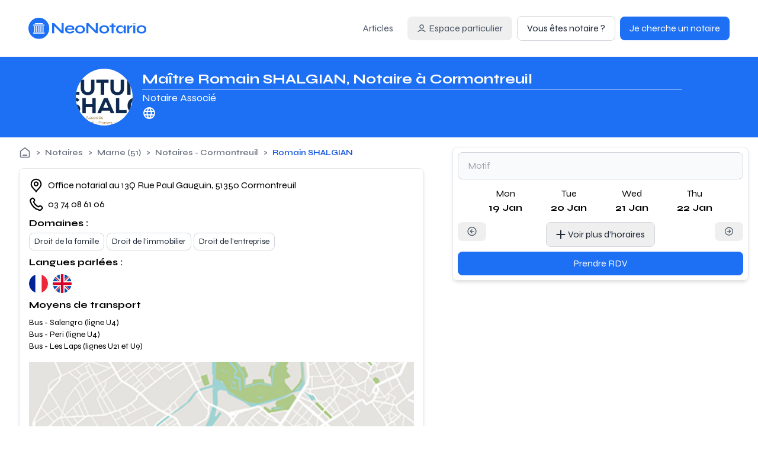

--- FILE ---
content_type: text/html;charset=utf-8
request_url: https://www.neonotario.com/fr/notaire/romain-shalgian-J$Yk3ymBr
body_size: 26870
content:
<!DOCTYPE html><html><head><meta charset="utf-8">
<meta name="viewport" content="width=device-width, initial-scale=1">
<script nonce="w8tQQQ3OHadp31RpwNyPXaVS" type="importmap">{"imports":{"#entry":"/_nuxt/CuF8cIM1.js"}}</script>
<title>Maître Romain SHALGIAN, Notaire à Cormontreuil</title>
<link nonce="w8tQQQ3OHadp31RpwNyPXaVS" rel="preconnect" href="https:/">
<link nonce="w8tQQQ3OHadp31RpwNyPXaVS" rel="preconnect" href="https://www.neonotario.com">
<link nonce="w8tQQQ3OHadp31RpwNyPXaVS" rel="preconnect" href="https://image.neonotario.com">
<link nonce="w8tQQQ3OHadp31RpwNyPXaVS" rel="preconnect" href="https://fonts.gstatic.com" crossorigin="anonymous">
<link nonce="w8tQQQ3OHadp31RpwNyPXaVS" rel="preconnect" href="https://www.google-analytics.com" crossorigin="use-credentials">
<link nonce="w8tQQQ3OHadp31RpwNyPXaVS" rel="preconnect" href="https://www.googletagmanager.com" crossorigin="use-credentials">
<link nonce="w8tQQQ3OHadp31RpwNyPXaVS" rel="preconnect" href="https://image.neonotario.com">
<script nonce="w8tQQQ3OHadp31RpwNyPXaVS" src="https://www.googletagmanager.com/gtag/js?id=G-X5STC1WDWS" async></script>
<link nonce="w8tQQQ3OHadp31RpwNyPXaVS" rel="stylesheet" href="https://fonts.googleapis.com/css2?family=Syne:wght@400..800&display=swap">
<style nonce="w8tQQQ3OHadp31RpwNyPXaVS">*,:after,:before{--tw-border-spacing-x:0;--tw-border-spacing-y:0;--tw-translate-x:0;--tw-translate-y:0;--tw-rotate:0;--tw-skew-x:0;--tw-skew-y:0;--tw-scale-x:1;--tw-scale-y:1;--tw-pan-x: ;--tw-pan-y: ;--tw-pinch-zoom: ;--tw-scroll-snap-strictness:proximity;--tw-gradient-from-position: ;--tw-gradient-via-position: ;--tw-gradient-to-position: ;--tw-ordinal: ;--tw-slashed-zero: ;--tw-numeric-figure: ;--tw-numeric-spacing: ;--tw-numeric-fraction: ;--tw-ring-inset: ;--tw-ring-offset-width:0px;--tw-ring-offset-color:#fff;--tw-ring-color:rgba(59,130,246,.5);--tw-ring-offset-shadow:0 0 #0000;--tw-ring-shadow:0 0 #0000;--tw-shadow:0 0 #0000;--tw-shadow-colored:0 0 #0000;--tw-blur: ;--tw-brightness: ;--tw-contrast: ;--tw-grayscale: ;--tw-hue-rotate: ;--tw-invert: ;--tw-saturate: ;--tw-sepia: ;--tw-drop-shadow: ;--tw-backdrop-blur: ;--tw-backdrop-brightness: ;--tw-backdrop-contrast: ;--tw-backdrop-grayscale: ;--tw-backdrop-hue-rotate: ;--tw-backdrop-invert: ;--tw-backdrop-opacity: ;--tw-backdrop-saturate: ;--tw-backdrop-sepia: ;--tw-contain-size: ;--tw-contain-layout: ;--tw-contain-paint: ;--tw-contain-style: }::backdrop{--tw-border-spacing-x:0;--tw-border-spacing-y:0;--tw-translate-x:0;--tw-translate-y:0;--tw-rotate:0;--tw-skew-x:0;--tw-skew-y:0;--tw-scale-x:1;--tw-scale-y:1;--tw-pan-x: ;--tw-pan-y: ;--tw-pinch-zoom: ;--tw-scroll-snap-strictness:proximity;--tw-gradient-from-position: ;--tw-gradient-via-position: ;--tw-gradient-to-position: ;--tw-ordinal: ;--tw-slashed-zero: ;--tw-numeric-figure: ;--tw-numeric-spacing: ;--tw-numeric-fraction: ;--tw-ring-inset: ;--tw-ring-offset-width:0px;--tw-ring-offset-color:#fff;--tw-ring-color:rgba(59,130,246,.5);--tw-ring-offset-shadow:0 0 #0000;--tw-ring-shadow:0 0 #0000;--tw-shadow:0 0 #0000;--tw-shadow-colored:0 0 #0000;--tw-blur: ;--tw-brightness: ;--tw-contrast: ;--tw-grayscale: ;--tw-hue-rotate: ;--tw-invert: ;--tw-saturate: ;--tw-sepia: ;--tw-drop-shadow: ;--tw-backdrop-blur: ;--tw-backdrop-brightness: ;--tw-backdrop-contrast: ;--tw-backdrop-grayscale: ;--tw-backdrop-hue-rotate: ;--tw-backdrop-invert: ;--tw-backdrop-opacity: ;--tw-backdrop-saturate: ;--tw-backdrop-sepia: ;--tw-contain-size: ;--tw-contain-layout: ;--tw-contain-paint: ;--tw-contain-style: }/*! tailwindcss v3.4.18 | MIT License | https://tailwindcss.com*/*,:after,:before{border:0 solid #e5e7eb;box-sizing:border-box}:after,:before{--tw-content:""}:host,html{line-height:1.5;-webkit-text-size-adjust:100%;font-family:ui-sans-serif,system-ui,sans-serif,Apple Color Emoji,Segoe UI Emoji,Segoe UI Symbol,Noto Color Emoji;font-feature-settings:normal;font-variation-settings:normal;-moz-tab-size:4;-o-tab-size:4;tab-size:4;-webkit-tap-highlight-color:transparent}body{line-height:inherit;margin:0}hr{border-top-width:1px;color:inherit;height:0}abbr:where([title]){-webkit-text-decoration:underline dotted;text-decoration:underline dotted}h1,h2,h3,h4,h5,h6{font-size:inherit;font-weight:inherit}a{color:inherit;text-decoration:inherit}b,strong{font-weight:bolder}code,kbd,pre,samp{font-family:ui-monospace,SFMono-Regular,Menlo,Monaco,Consolas,Liberation Mono,Courier New,monospace;font-feature-settings:normal;font-size:1em;font-variation-settings:normal}small{font-size:80%}sub,sup{font-size:75%;line-height:0;position:relative;vertical-align:baseline}sub{bottom:-.25em}sup{top:-.5em}table{border-collapse:collapse;border-color:inherit;text-indent:0}button,input,optgroup,select,textarea{color:inherit;font-family:inherit;font-feature-settings:inherit;font-size:100%;font-variation-settings:inherit;font-weight:inherit;letter-spacing:inherit;line-height:inherit;margin:0;padding:0}button,select{text-transform:none}button,input:where([type=button]),input:where([type=reset]),input:where([type=submit]){-webkit-appearance:button;background-color:transparent;background-image:none}:-moz-focusring{outline:auto}:-moz-ui-invalid{box-shadow:none}progress{vertical-align:baseline}::-webkit-inner-spin-button,::-webkit-outer-spin-button{height:auto}[type=search]{-webkit-appearance:textfield;outline-offset:-2px}::-webkit-search-decoration{-webkit-appearance:none}::-webkit-file-upload-button{-webkit-appearance:button;font:inherit}summary{display:list-item}blockquote,dd,dl,figure,h1,h2,h3,h4,h5,h6,hr,p,pre{margin:0}fieldset{margin:0}fieldset,legend{padding:0}menu,ol,ul{list-style:none;margin:0;padding:0}dialog{padding:0}textarea{resize:vertical}input::-moz-placeholder,textarea::-moz-placeholder{color:#9ca3af;opacity:1}input::placeholder,textarea::placeholder{color:#9ca3af;opacity:1}[role=button],button{cursor:pointer}:disabled{cursor:default}audio,canvas,embed,iframe,img,object,svg,video{display:block;vertical-align:middle}img,video{height:auto;max-width:100%}[hidden]:where(:not([hidden=until-found])){display:none}.container{width:100%}@media (min-width:640px){.container{max-width:640px}}@media (min-width:768px){.container{max-width:768px}}@media (min-width:1024px){.container{max-width:1024px}}@media (min-width:1280px){.container{max-width:1280px}}@media (min-width:1536px){.container{max-width:1536px}}.pointer-events-none{pointer-events:none}.visible{visibility:visible}.static{position:static}.fixed{position:fixed}.absolute{position:absolute}.relative{position:relative}.sticky{position:sticky}.inset-0{inset:0}.bottom-0{bottom:0}.bottom-1{bottom:.25rem}.bottom-\[-10px\]{bottom:-10px}.bottom-\[-12px\]{bottom:-12px}.bottom-\[-2px\]{bottom:-2px}.bottom-\[10px\]{bottom:10px}.bottom-\[4px\]{bottom:4px}.left-0{left:0}.left-4{left:1rem}.left-6{left:1.5rem}.left-\[50\%\]{left:50%}.right-0{right:0}.right-10{right:2.5rem}.right-4{right:1rem}.top-0{top:0}.top-10{top:2.5rem}.top-12{top:3rem}.top-16{top:4rem}.top-4{top:1rem}.top-8{top:2rem}.top-\[-10px\]{top:-10px}.top-\[-4px\]{top:-4px}.top-\[40\%\]{top:40%}.top-\[8px\]{top:8px}.top-full{top:100%}.z-10{z-index:10}.z-20{z-index:20}.z-50{z-index:50}.m-1{margin:.25rem}.m-2{margin:.5rem}.m-4{margin:1rem}.m-auto{margin:auto}.mx-0{margin-left:0;margin-right:0}.mx-1{margin-left:.25rem;margin-right:.25rem}.mx-2{margin-left:.5rem;margin-right:.5rem}.mx-auto{margin-left:auto;margin-right:auto}.my-16{margin-bottom:4rem;margin-top:4rem}.my-2{margin-bottom:.5rem;margin-top:.5rem}.my-4{margin-bottom:1rem;margin-top:1rem}.my-8{margin-bottom:2rem;margin-top:2rem}.my-auto{margin-bottom:auto;margin-top:auto}.-mb-px{margin-bottom:-1px}.mb-0{margin-bottom:0}.mb-1{margin-bottom:.25rem}.mb-12{margin-bottom:3rem}.mb-2{margin-bottom:.5rem}.mb-4{margin-bottom:1rem}.mb-8{margin-bottom:2rem}.mb-auto{margin-bottom:auto}.me-1{margin-inline-end:.25rem}.me-3{margin-inline-end:.75rem}.ml-1{margin-left:.25rem}.ml-2{margin-left:.5rem}.ml-4{margin-left:1rem}.ml-8{margin-left:2rem}.ml-auto{margin-left:auto}.mr-1{margin-right:.25rem}.mr-2{margin-right:.5rem}.mr-4{margin-right:1rem}.mr-8{margin-right:2rem}.mr-auto{margin-right:auto}.ms-2{margin-inline-start:.5rem}.mt-1{margin-top:.25rem}.mt-1\.5{margin-top:.375rem}.mt-10{margin-top:2.5rem}.mt-12{margin-top:3rem}.mt-16{margin-top:4rem}.mt-2{margin-top:.5rem}.mt-3{margin-top:.75rem}.mt-4{margin-top:1rem}.mt-5{margin-top:1.25rem}.mt-8{margin-top:2rem}.mt-\[2px\]{margin-top:2px}.mt-auto{margin-top:auto}.line-clamp-2{display:-webkit-box;overflow:hidden;-webkit-box-orient:vertical;-webkit-line-clamp:2}.block{display:block}.inline-block{display:inline-block}.inline{display:inline}.flex{display:flex}.inline-flex{display:inline-flex}.table{display:table}.grid{display:grid}.\!hidden{display:none!important}.hidden{display:none}.aspect-auto{aspect-ratio:auto}.h-0\.5{height:.125rem}.h-10{height:2.5rem}.h-12{height:3rem}.h-16{height:4rem}.h-2{height:.5rem}.h-24{height:6rem}.h-3{height:.75rem}.h-32{height:8rem}.h-4{height:1rem}.h-5{height:1.25rem}.h-6{height:1.5rem}.h-64{height:16rem}.h-8{height:2rem}.h-\[200px\]{height:200px}.h-\[300px\]{height:300px}.h-\[360px\]{height:360px}.h-\[calc\(100vh-48px\)\]{height:calc(100vh - 48px)}.h-auto{height:auto}.h-full{height:100%}.h-max{height:-moz-max-content;height:max-content}.max-h-60{max-height:15rem}.max-h-\[80vh\]{max-height:80vh}.min-h-16{min-height:4rem}.min-h-full{min-height:100%}.min-h-screen{min-height:100vh}.w-1\/2{width:50%}.w-10{width:2.5rem}.w-12{width:3rem}.w-16{width:4rem}.w-24{width:6rem}.w-3{width:.75rem}.w-32{width:8rem}.w-4{width:1rem}.w-5{width:1.25rem}.w-6{width:1.5rem}.w-8{width:2rem}.w-96{width:24rem}.w-\[280px\]{width:280px}.w-\[30\%\]{width:30%}.w-\[300px\]{width:300px}.w-\[calc\(100\%-32px\)\]{width:calc(100% - 32px)}.w-\[calc\(50\%-2rem\)\]{width:calc(50% - 2rem)}.w-full{width:100%}.w-max{width:-moz-max-content;width:max-content}.min-w-16{min-width:4rem}.min-w-\[130px\]{min-width:130px}.min-w-\[150px\]{min-width:150px}.min-w-\[260px\]{min-width:260px}.min-w-\[300px\]{min-width:300px}.max-w-2xl{max-width:42rem}.max-w-\[250px\]{max-width:250px}.max-w-\[350px\]{max-width:350px}.max-w-\[50\%\]{max-width:50%}.max-w-\[500px\]{max-width:500px}.max-w-\[600px\]{max-width:600px}.max-w-\[60p0x\]{max-width:60p0x}.max-w-\[700px\]{max-width:700px}.max-w-\[calc\(100\%-25px\)\]{max-width:calc(100% - 25px)}.max-w-\[calc\(100vw-44px\)\]{max-width:calc(100vw - 44px)}.max-w-full{max-width:100%}.shrink-0{flex-shrink:0}.flex-grow,.grow{flex-grow:1}.basis-\[50\%\]{flex-basis:50%}.border-collapse{border-collapse:collapse}.-translate-x-1\/2{--tw-translate-x:-50%}.-translate-x-1\/2,.-translate-x-2{transform:translate(var(--tw-translate-x),var(--tw-translate-y)) rotate(var(--tw-rotate)) skew(var(--tw-skew-x)) skewY(var(--tw-skew-y)) scaleX(var(--tw-scale-x)) scaleY(var(--tw-scale-y))}.-translate-x-2{--tw-translate-x:-.5rem}.-translate-x-4{--tw-translate-x:-1rem}.-translate-x-4,.-translate-y-1{transform:translate(var(--tw-translate-x),var(--tw-translate-y)) rotate(var(--tw-rotate)) skew(var(--tw-skew-x)) skewY(var(--tw-skew-y)) scaleX(var(--tw-scale-x)) scaleY(var(--tw-scale-y))}.-translate-y-1{--tw-translate-y:-.25rem}.-translate-y-1\/2{--tw-translate-y:-50%}.-translate-y-1\/2,.-translate-y-2{transform:translate(var(--tw-translate-x),var(--tw-translate-y)) rotate(var(--tw-rotate)) skew(var(--tw-skew-x)) skewY(var(--tw-skew-y)) scaleX(var(--tw-scale-x)) scaleY(var(--tw-scale-y))}.-translate-y-2{--tw-translate-y:-.5rem}.translate-y-1{--tw-translate-y:.25rem}.translate-y-1,.translate-y-2{transform:translate(var(--tw-translate-x),var(--tw-translate-y)) rotate(var(--tw-rotate)) skew(var(--tw-skew-x)) skewY(var(--tw-skew-y)) scaleX(var(--tw-scale-x)) scaleY(var(--tw-scale-y))}.translate-y-2{--tw-translate-y:.5rem}.translate-y-4{--tw-translate-y:1rem}.-rotate-45,.translate-y-4{transform:translate(var(--tw-translate-x),var(--tw-translate-y)) rotate(var(--tw-rotate)) skew(var(--tw-skew-x)) skewY(var(--tw-skew-y)) scaleX(var(--tw-scale-x)) scaleY(var(--tw-scale-y))}.-rotate-45{--tw-rotate:-45deg}.rotate-45{--tw-rotate:45deg}.rotate-45,.scale-x-0{transform:translate(var(--tw-translate-x),var(--tw-translate-y)) rotate(var(--tw-rotate)) skew(var(--tw-skew-x)) skewY(var(--tw-skew-y)) scaleX(var(--tw-scale-x)) scaleY(var(--tw-scale-y))}.scale-x-0{--tw-scale-x:0}.transform{transform:translate(var(--tw-translate-x),var(--tw-translate-y)) rotate(var(--tw-rotate)) skew(var(--tw-skew-x)) skewY(var(--tw-skew-y)) scaleX(var(--tw-scale-x)) scaleY(var(--tw-scale-y))}.cursor-default{cursor:default}.cursor-pointer{cursor:pointer}.cursor-text{cursor:text}.resize{resize:both}.list-inside{list-style-position:inside}.list-disc{list-style-type:disc}.flex-row{flex-direction:row}.flex-row-reverse{flex-direction:row-reverse}.flex-col{flex-direction:column}.flex-wrap{flex-wrap:wrap}.items-start{align-items:flex-start}.items-end{align-items:flex-end}.items-center{align-items:center}.justify-start{justify-content:flex-start}.justify-center{justify-content:center}.justify-between{justify-content:space-between}.justify-items-center{justify-items:center}.gap-1\.5{gap:.375rem}.gap-2{gap:.5rem}.gap-4{gap:1rem}.gap-8{gap:2rem}.-space-x-px>:not([hidden])~:not([hidden]){--tw-space-x-reverse:0;margin-left:calc(-1px*(1 - var(--tw-space-x-reverse)));margin-right:calc(-1px*var(--tw-space-x-reverse))}.space-x-1>:not([hidden])~:not([hidden]){--tw-space-x-reverse:0;margin-left:calc(.25rem*(1 - var(--tw-space-x-reverse)));margin-right:calc(.25rem*var(--tw-space-x-reverse))}.space-x-2>:not([hidden])~:not([hidden]){--tw-space-x-reverse:0;margin-left:calc(.5rem*(1 - var(--tw-space-x-reverse)));margin-right:calc(.5rem*var(--tw-space-x-reverse))}.space-y-2>:not([hidden])~:not([hidden]){--tw-space-y-reverse:0;margin-bottom:calc(.5rem*var(--tw-space-y-reverse));margin-top:calc(.5rem*(1 - var(--tw-space-y-reverse)))}.space-y-4>:not([hidden])~:not([hidden]){--tw-space-y-reverse:0;margin-bottom:calc(1rem*var(--tw-space-y-reverse));margin-top:calc(1rem*(1 - var(--tw-space-y-reverse)))}.space-y-8>:not([hidden])~:not([hidden]){--tw-space-y-reverse:0;margin-bottom:calc(2rem*var(--tw-space-y-reverse));margin-top:calc(2rem*(1 - var(--tw-space-y-reverse)))}.overflow-hidden{overflow:hidden}.overflow-visible{overflow:visible}.overflow-x-auto{overflow-x:auto}.overflow-y-auto{overflow-y:auto}.overflow-y-hidden{overflow-y:hidden}.text-ellipsis{text-overflow:ellipsis}.whitespace-nowrap{white-space:nowrap}.whitespace-pre-wrap{white-space:pre-wrap}.text-nowrap{text-wrap:nowrap}.rounded{border-radius:.25rem}.rounded-full{border-radius:9999px}.rounded-lg{border-radius:.5rem}.rounded-md{border-radius:.375rem}.rounded-sm{border-radius:.125rem}.rounded-xl{border-radius:.75rem}.rounded-b{border-bottom-left-radius:.25rem;border-bottom-right-radius:.25rem}.rounded-b-lg{border-bottom-left-radius:.5rem;border-bottom-right-radius:.5rem}.rounded-e-lg{border-end-end-radius:.5rem;border-start-end-radius:.5rem}.rounded-s-lg{border-end-start-radius:.5rem;border-start-start-radius:.5rem}.rounded-t{border-top-left-radius:.25rem;border-top-right-radius:.25rem}.rounded-t-lg{border-top-left-radius:.5rem;border-top-right-radius:.5rem}.border{border-width:1px}.border-2{border-width:2px}.border-b{border-bottom-width:1px}.border-b-2{border-bottom-width:2px}.border-r{border-right-width:1px}.border-t{border-top-width:1px}.border-error{--tw-border-opacity:1;border-color:rgb(217 37 80/var(--tw-border-opacity,1))}.border-gray-100{--tw-border-opacity:1;border-color:rgb(243 244 246/var(--tw-border-opacity,1))}.border-gray-200{--tw-border-opacity:1;border-color:rgb(229 231 235/var(--tw-border-opacity,1))}.border-gray-300{--tw-border-opacity:1;border-color:rgb(209 213 219/var(--tw-border-opacity,1))}.border-primary-600{--tw-border-opacity:1;border-color:rgb(29 111 243/var(--tw-border-opacity,1))}.border-primary-800{--tw-border-opacity:1;border-color:rgb(24 72 181/var(--tw-border-opacity,1))}.border-white{--tw-border-opacity:1;border-color:rgb(255 255 255/var(--tw-border-opacity,1))}.bg-black{--tw-bg-opacity:1;background-color:rgb(0 0 0/var(--tw-bg-opacity,1))}.bg-black\/25{background-color:#00000040}.bg-blue-50{--tw-bg-opacity:1;background-color:rgb(239 246 255/var(--tw-bg-opacity,1))}.bg-error{--tw-bg-opacity:1;background-color:rgb(217 37 80/var(--tw-bg-opacity,1))}.bg-error\/10{background-color:#d925501a}.bg-gray-100{--tw-bg-opacity:1;background-color:rgb(243 244 246/var(--tw-bg-opacity,1))}.bg-gray-300{--tw-bg-opacity:1;background-color:rgb(209 213 219/var(--tw-bg-opacity,1))}.bg-gray-50{--tw-bg-opacity:1;background-color:rgb(249 250 251/var(--tw-bg-opacity,1))}.bg-inherit{background-color:inherit}.bg-primary-100{--tw-bg-opacity:1;background-color:rgb(218 237 255/var(--tw-bg-opacity,1))}.bg-primary-200{--tw-bg-opacity:1;background-color:rgb(188 224 255/var(--tw-bg-opacity,1))}.bg-primary-50{--tw-bg-opacity:1;background-color:rgb(238 247 255/var(--tw-bg-opacity,1))}.bg-primary-500{--tw-bg-opacity:1;background-color:rgb(63 149 254/var(--tw-bg-opacity,1))}.bg-primary-600{--tw-bg-opacity:1;background-color:rgb(29 111 243/var(--tw-bg-opacity,1))}.bg-primary-800{--tw-bg-opacity:1;background-color:rgb(24 72 181/var(--tw-bg-opacity,1))}.bg-success{--tw-bg-opacity:1;background-color:rgb(58 196 125/var(--tw-bg-opacity,1))}.bg-warning{--tw-bg-opacity:1;background-color:rgb(255 179 0/var(--tw-bg-opacity,1))}.bg-white{--tw-bg-opacity:1;background-color:rgb(255 255 255/var(--tw-bg-opacity,1))}.bg-white\/30{background-color:#ffffff4d}.bg-white\/50{background-color:#ffffff80}.bg-cover{background-size:cover}.bg-center{background-position:50%}.object-cover{-o-object-fit:cover;object-fit:cover}.p-1{padding:.25rem}.p-12{padding:3rem}.p-2{padding:.5rem}.p-3{padding:.75rem}.p-4{padding:1rem}.p-5{padding:1.25rem}.p-6{padding:1.5rem}.p-8{padding:2rem}.px-14{padding-left:3.5rem;padding-right:3.5rem}.px-2{padding-left:.5rem;padding-right:.5rem}.px-3{padding-left:.75rem;padding-right:.75rem}.px-4{padding-left:1rem;padding-right:1rem}.px-6{padding-left:1.5rem;padding-right:1.5rem}.px-8{padding-left:2rem;padding-right:2rem}.px-\[2px\]{padding-left:2px;padding-right:2px}.py-1{padding-bottom:.25rem;padding-top:.25rem}.py-2{padding-bottom:.5rem;padding-top:.5rem}.py-2\.5{padding-bottom:.625rem;padding-top:.625rem}.py-3{padding-bottom:.75rem;padding-top:.75rem}.py-4{padding-bottom:1rem;padding-top:1rem}.py-5{padding-bottom:1.25rem;padding-top:1.25rem}.py-8{padding-bottom:2rem;padding-top:2rem}.pb-1{padding-bottom:.25rem}.pb-2{padding-bottom:.5rem}.pl-5{padding-left:1.25rem}.pt-2{padding-top:.5rem}.pt-4{padding-top:1rem}.text-left{text-align:left}.text-center{text-align:center}.text-right{text-align:right}.text-2xl{font-size:1.5rem;line-height:2rem}.text-4xl{font-size:2.25rem;line-height:2.5rem}.text-lg{font-size:1.125rem;line-height:1.75rem}.text-sm{font-size:.875rem;line-height:1.25rem}.text-xl{font-size:1.25rem;line-height:1.75rem}.text-xs{font-size:.75rem;line-height:1rem}.font-bold{font-weight:700}.font-medium{font-weight:500}.font-semibold{font-weight:600}.uppercase{text-transform:uppercase}.leading-\[40px\]{line-height:40px}.text-error{--tw-text-opacity:1;color:rgb(217 37 80/var(--tw-text-opacity,1))}.text-gray-300{--tw-text-opacity:1;color:rgb(209 213 219/var(--tw-text-opacity,1))}.text-gray-500{--tw-text-opacity:1;color:rgb(107 114 128/var(--tw-text-opacity,1))}.text-gray-600{--tw-text-opacity:1;color:rgb(75 85 99/var(--tw-text-opacity,1))}.text-gray-700{--tw-text-opacity:1;color:rgb(55 65 81/var(--tw-text-opacity,1))}.text-gray-800{--tw-text-opacity:1;color:rgb(31 41 55/var(--tw-text-opacity,1))}.text-gray-900{--tw-text-opacity:1;color:rgb(17 24 39/var(--tw-text-opacity,1))}.text-primary-100{--tw-text-opacity:1;color:rgb(218 237 255/var(--tw-text-opacity,1))}.text-primary-200{--tw-text-opacity:1;color:rgb(188 224 255/var(--tw-text-opacity,1))}.text-primary-600{--tw-text-opacity:1;color:rgb(29 111 243/var(--tw-text-opacity,1))}.text-primary-700{--tw-text-opacity:1;color:rgb(21 88 224/var(--tw-text-opacity,1))}.text-primary-800{--tw-text-opacity:1;color:rgb(24 72 181/var(--tw-text-opacity,1))}.text-primary-900{--tw-text-opacity:1;color:rgb(25 64 143/var(--tw-text-opacity,1))}.text-success{--tw-text-opacity:1;color:rgb(58 196 125/var(--tw-text-opacity,1))}.text-warning{--tw-text-opacity:1;color:rgb(255 179 0/var(--tw-text-opacity,1))}.text-white{--tw-text-opacity:1;color:rgb(255 255 255/var(--tw-text-opacity,1))}.accent-primary-600{accent-color:#1d6ff3}.opacity-50{opacity:.5}.shadow-md{--tw-shadow:0 4px 6px -1px rgba(0,0,0,.1),0 2px 4px -2px rgba(0,0,0,.1);--tw-shadow-colored:0 4px 6px -1px var(--tw-shadow-color),0 2px 4px -2px var(--tw-shadow-color)}.shadow-md,.shadow-sm{box-shadow:var(--tw-ring-offset-shadow,0 0 #0000),var(--tw-ring-shadow,0 0 #0000),var(--tw-shadow)}.shadow-sm{--tw-shadow:0 1px 2px 0 rgba(0,0,0,.05);--tw-shadow-colored:0 1px 2px 0 var(--tw-shadow-color)}.outline-0{outline-width:0}.filter{filter:var(--tw-blur) var(--tw-brightness) var(--tw-contrast) var(--tw-grayscale) var(--tw-hue-rotate) var(--tw-invert) var(--tw-saturate) var(--tw-sepia) var(--tw-drop-shadow)}.transition{transition-duration:.15s;transition-property:color,background-color,border-color,text-decoration-color,fill,stroke,opacity,box-shadow,transform,filter,backdrop-filter;transition-timing-function:cubic-bezier(.4,0,.2,1)}.transition-transform{transition-duration:.15s;transition-property:transform;transition-timing-function:cubic-bezier(.4,0,.2,1)}.duration-300{transition-duration:.3s}.ease-in-out{transition-timing-function:cubic-bezier(.4,0,.2,1)}body{--toastify-color-info:#1d6ff3;--toastify-icon-color-info:var(--toastify-color-info);--toastify-color-progress-info:var(--toastify-color-info);--toastify-color-success:#3ac47d;--toastify-icon-color-success:var(--toastify-color-success);--toastify-color-progress-success:var(--toastify-color-success);--toastify-color-warning:#ffb300;--toastify-icon-color-warning:var(--toastify-color-warning);--toastify-color-progress-warning:var(--toastify-color-warning);--toastify-color-error:#d92550;--toastify-icon-color-error:var(--toastify-color-error);--toastify-color-progress-error:var(--toastify-color-error)}*{font-family:Syne,sans-serif;touch-action:manipulation}.page-padding{padding-left:1rem;padding-right:1rem}@media (min-width:640px){.page-padding{padding-left:2rem;padding-right:2rem}}@media (min-width:768px){.page-padding{padding-left:3rem;padding-right:3rem}}@media (min-width:1024px){.page-padding{padding-left:5rem;padding-right:5rem}}@media (min-width:1280px){.page-padding{padding-left:8rem;padding-right:8rem}}@media (min-width:1536px){.page-padding{padding-left:16rem;padding-right:16rem}}.section-container{margin-bottom:2rem;margin-left:1rem;margin-right:1rem}@media (min-width:640px){.section-container{margin-bottom:2.5rem;margin-left:2rem;margin-right:2rem}}@media (min-width:768px){.section-container{margin-bottom:3rem;margin-left:3rem;margin-right:3rem}}@media (min-width:1024px){.section-container{margin-bottom:4rem;margin-left:5rem;margin-right:5rem}}@media (min-width:1280px){.section-container{margin-left:8rem;margin-right:8rem}}@media (min-width:1536px){.section-container{margin-left:16rem;margin-right:16rem}}.bg-section-container{padding-left:1rem;padding-right:1rem}@media (min-width:640px){.bg-section-container{padding-left:2rem;padding-right:2rem}}@media (min-width:768px){.bg-section-container{padding-left:3rem;padding-right:3rem}}@media (min-width:1024px){.bg-section-container{padding-left:5rem;padding-right:5rem}}@media (min-width:1280px){.bg-section-container{padding-left:8rem;padding-right:8rem}}@media (min-width:1536px){.bg-section-container{padding-left:16rem;padding-right:16rem}}.bg-section-container{margin-bottom:2rem;margin-left:1rem;margin-right:1rem}@media (min-width:640px){.bg-section-container{margin-bottom:2.5rem;margin-left:2rem;margin-right:2rem}}@media (min-width:768px){.bg-section-container{margin-bottom:3rem;margin-left:3rem;margin-right:3rem}}@media (min-width:1024px){.bg-section-container{margin-bottom:4rem;margin-left:5rem;margin-right:5rem}}@media (min-width:1280px){.bg-section-container{margin-left:8rem;margin-right:8rem}}@media (min-width:1536px){.bg-section-container{margin-left:16rem;margin-right:16rem}}.bg-section-container{margin-left:0;margin-right:0;padding-bottom:2rem;padding-top:2rem}@media (min-width:640px){.bg-section-container{padding-bottom:3rem;padding-top:3rem}}@media (min-width:768px){.bg-section-container{padding-bottom:4rem;padding-top:4rem}}@media (min-width:1024px){.bg-section-container{padding-bottom:5rem;padding-top:5rem}}.html-bind h2{font-size:1.5rem;line-height:2rem}.html-bind h2,.html-bind h3{font-weight:700}.html-bind strong{font-weight:600}.html-bind p{margin-bottom:1rem}.html-bind ul{list-style-type:circle;padding-left:20px}.description-html-bind h1{font-size:1.25rem;font-weight:700;line-height:1.75rem}.description-html-bind h2{font-size:1.125rem;font-weight:700;line-height:1.75rem}.description-html-bind h3,.description-html-bind strong{font-weight:600}.description-html-bind p{margin-bottom:1rem}.description-html-bind .ql-align-left{text-align:left}.description-html-bind .ql-align-center{text-align:center}.description-html-bind .ql-align-right{text-align:right}.description-html-bind .ql-align-justify{text-align:justify}.description-html-bind ul{list-style-type:circle;padding-left:20px}input[disabled]{pointer-events:none}.focus-within\:border-primary-500:focus-within{--tw-border-opacity:1;border-color:rgb(63 149 254/var(--tw-border-opacity,1))}.hover\:bg-black\/5:hover{background-color:#0000000d}.hover\:bg-error\/90:hover{background-color:#d92550e6}.hover\:bg-gray-100:hover{--tw-bg-opacity:1;background-color:rgb(243 244 246/var(--tw-bg-opacity,1))}.hover\:bg-gray-50:hover{--tw-bg-opacity:1;background-color:rgb(249 250 251/var(--tw-bg-opacity,1))}.hover\:bg-primary-700:hover{--tw-bg-opacity:1;background-color:rgb(21 88 224/var(--tw-bg-opacity,1))}.hover\:bg-success\/90:hover{background-color:#3ac47de6}.hover\:bg-warning\/90:hover{background-color:#ffb300e6}.hover\:text-primary-600:hover{--tw-text-opacity:1;color:rgb(29 111 243/var(--tw-text-opacity,1))}.hover\:text-primary-900:hover{--tw-text-opacity:1;color:rgb(25 64 143/var(--tw-text-opacity,1))}.hover\:opacity-50:hover{opacity:.5}.hover\:shadow-md:hover{--tw-shadow:0 4px 6px -1px rgba(0,0,0,.1),0 2px 4px -2px rgba(0,0,0,.1);--tw-shadow-colored:0 4px 6px -1px var(--tw-shadow-color),0 2px 4px -2px var(--tw-shadow-color);box-shadow:var(--tw-ring-offset-shadow,0 0 #0000),var(--tw-ring-shadow,0 0 #0000),var(--tw-shadow)}.focus\:outline-none:focus{outline:2px solid transparent;outline-offset:2px}@media not all and (min-width:1024px){.max-lg\:order-first{order:-9999}.max-lg\:mt-4{margin-top:1rem}.max-lg\:flex-col{flex-direction:column}}@media not all and (min-width:768px){.max-md\:absolute{position:absolute}.max-md\:bottom-\[10px\]{bottom:10px}.max-md\:mx-auto{margin-left:auto;margin-right:auto}.max-md\:hidden{display:none}.max-md\:-translate-x-full{--tw-translate-x:-100%;transform:translate(var(--tw-translate-x),var(--tw-translate-y)) rotate(var(--tw-rotate)) skew(var(--tw-skew-x)) skewY(var(--tw-skew-y)) scaleX(var(--tw-scale-x)) scaleY(var(--tw-scale-y))}.max-md\:flex-col{flex-direction:column}.max-md\:text-sm{font-size:.875rem;line-height:1.25rem}}@media not all and (min-width:640px){.max-sm\:mb-8{margin-bottom:2rem}.max-sm\:w-full{width:100%}.max-sm\:flex-wrap{flex-wrap:wrap}.max-sm\:border-b{border-bottom-width:1px}.max-sm\:pb-0{padding-bottom:0}}@media (min-width:640px){.sm\:right-8{right:2rem}.sm\:top-12{top:3rem}.sm\:m-3{margin:.75rem}.sm\:ml-auto{margin-left:auto}.sm\:mt-10{margin-top:2.5rem}.sm\:w-\[calc\(50\%-3rem\)\]{width:calc(50% - 3rem)}.sm\:min-w-\[350px\]{min-width:350px}.sm\:p-4{padding:1rem}.sm\:px-8{padding-left:2rem;padding-right:2rem}.sm\:py-12{padding-bottom:3rem;padding-top:3rem}}@media (min-width:768px){.md\:right-12{right:3rem}.md\:top-16{top:4rem}.md\:top-24{top:6rem}.md\:top-\[-10px\]{top:-10px}.md\:m-0{margin:0}.md\:m-6{margin:1.5rem}.md\:my-auto{margin-bottom:auto;margin-top:auto}.md\:mb-4{margin-bottom:1rem}.md\:ml-4{margin-left:1rem}.md\:mr-4{margin-right:1rem}.md\:mt-12{margin-top:3rem}.md\:mt-16{margin-top:4rem}.md\:mt-8{margin-top:2rem}.md\:flex{display:flex}.md\:hidden{display:none}.md\:h-10{height:2.5rem}.md\:h-24{height:6rem}.md\:h-6{height:1.5rem}.md\:h-\[280px\]{height:280px}.md\:h-\[calc\(100vh-96px\)\]{height:calc(100vh - 96px)}.md\:h-max{height:-moz-max-content;height:max-content}.md\:min-h-24{min-height:6rem}.md\:w-1\/2{width:50%}.md\:w-1\/3{width:33.333333%}.md\:w-1\/4{width:25%}.md\:w-10{width:2.5rem}.md\:w-2\/3{width:66.666667%}.md\:w-24{width:6rem}.md\:w-6{width:1.5rem}.md\:w-\[280px\]{width:280px}.md\:w-\[450px\]{width:450px}.md\:w-max{width:-moz-max-content;width:max-content}.md\:min-w-24{min-width:6rem}.md\:max-w-\[400px\]{max-width:400px}.md\:max-w-\[60\%\]{max-width:60%}.md\:max-w-\[70\%\]{max-width:70%}.md\:max-w-none{max-width:none}.md\:basis-1\/3{flex-basis:33.333333%}.md\:basis-\[25\%\]{flex-basis:25%}.md\:translate-y-0{--tw-translate-y:0px}.md\:translate-y-0,.md\:translate-y-full{transform:translate(var(--tw-translate-x),var(--tw-translate-y)) rotate(var(--tw-rotate)) skew(var(--tw-skew-x)) skewY(var(--tw-skew-y)) scaleX(var(--tw-scale-x)) scaleY(var(--tw-scale-y))}.md\:translate-y-full{--tw-translate-y:100%}.md\:flex-wrap{flex-wrap:wrap}.md\:justify-between{justify-content:space-between}.md\:space-y-8>:not([hidden])~:not([hidden]){--tw-space-y-reverse:0;margin-bottom:calc(2rem*var(--tw-space-y-reverse));margin-top:calc(2rem*(1 - var(--tw-space-y-reverse)))}.md\:overflow-y-auto{overflow-y:auto}.md\:bg-primary-100{--tw-bg-opacity:1;background-color:rgb(218 237 255/var(--tw-bg-opacity,1))}.md\:bg-primary-600{--tw-bg-opacity:1;background-color:rgb(29 111 243/var(--tw-bg-opacity,1))}.md\:bg-primary-800{--tw-bg-opacity:1;background-color:rgb(24 72 181/var(--tw-bg-opacity,1))}.md\:p-10{padding:2.5rem}.md\:p-2{padding:.5rem}.md\:p-4{padding:1rem}.md\:p-5{padding:1.25rem}.md\:p-8{padding:2rem}.md\:px-12{padding-left:3rem;padding-right:3rem}.md\:px-4{padding-left:1rem;padding-right:1rem}.md\:px-5{padding-left:1.25rem;padding-right:1.25rem}.md\:px-6{padding-left:1.5rem;padding-right:1.5rem}.md\:px-8{padding-left:2rem;padding-right:2rem}.md\:py-16{padding-bottom:4rem;padding-top:4rem}.md\:py-4{padding-bottom:1rem;padding-top:1rem}.md\:py-8{padding-bottom:2rem;padding-top:2rem}.md\:text-2xl{font-size:1.5rem;line-height:2rem}.md\:text-4xl{font-size:2.25rem;line-height:2.5rem}.md\:text-6xl{font-size:3.75rem;line-height:1}.md\:text-xl{font-size:1.25rem;line-height:1.75rem}.md\:text-white{--tw-text-opacity:1;color:rgb(255 255 255/var(--tw-text-opacity,1))}}@media (min-width:1024px){.lg\:absolute{position:absolute}.lg\:sticky{position:sticky}.lg\:right-20{right:5rem}.lg\:top-0{top:0}.lg\:top-20{top:5rem}.lg\:top-4{top:1rem}.lg\:m-4{margin:1rem}.lg\:mx-20{margin-left:5rem;margin-right:5rem}.lg\:mx-4{margin-left:1rem;margin-right:1rem}.lg\:mt-16{margin-top:4rem}.lg\:mt-4{margin-top:1rem}.lg\:h-\[100vh\]{height:100vh}.lg\:h-min{height:-moz-min-content;height:min-content}.lg\:w-1\/3{width:33.333333%}.lg\:w-1\/4{width:25%}.lg\:w-1\/5{width:20%}.lg\:w-2\/3{width:66.666667%}.lg\:w-3\/4{width:75%}.lg\:min-w-\[350px\]{min-width:350px}.lg\:min-w-\[500px\]{min-width:500px}.lg\:justify-between{justify-content:space-between}.lg\:rounded-lg{border-radius:.5rem}.lg\:p-14{padding:3.5rem}.lg\:p-8{padding:2rem}.lg\:px-12{padding-left:3rem;padding-right:3rem}.lg\:text-5xl{font-size:3rem;line-height:1}}@media (min-width:1280px){.xl\:right-32{right:8rem}.xl\:mx-32{margin-left:8rem;margin-right:8rem}.xl\:w-1\/3{width:33.333333%}.xl\:w-1\/4{width:25%}.xl\:w-1\/6{width:16.666667%}.xl\:p-20{padding:5rem}.xl\:p-4{padding:1rem}.xl\:text-6xl{font-size:3.75rem;line-height:1}.xl\:text-sm{font-size:.875rem;line-height:1.25rem}}@media (min-width:1536px){.\32xl\:right-64{right:16rem}.\32xl\:w-1\/5{width:20%}}.rtl\:space-x-reverse:where([dir=rtl],[dir=rtl] *)>:not([hidden])~:not([hidden]){--tw-space-x-reverse:1}.rtl\:text-right:where([dir=rtl],[dir=rtl] *){text-align:right}</style>
<style nonce="w8tQQQ3OHadp31RpwNyPXaVS">:root{--toastify-color-light:#fff;--toastify-color-dark:#121212;--toastify-color-info:#3498db;--toastify-color-success:#07bc0c;--toastify-color-warning:#f1c40f;--toastify-color-error:#e74c3c;--toastify-color-transparent:#ffffffb3;--toastify-icon-color-info:var(--toastify-color-info);--toastify-icon-color-success:var(--toastify-color-success);--toastify-icon-color-warning:var(--toastify-color-warning);--toastify-icon-color-error:var(--toastify-color-error);--toastify-toast-width:320px;--toastify-toast-background:#fff;--toastify-toast-min-height:64px;--toastify-toast-max-height:800px;--toastify-font-family:sans-serif;--toastify-z-index:9999;--toastify-text-color-light:#757575;--toastify-text-color-dark:#fff;--toastify-text-color-info:#fff;--toastify-text-color-success:#fff;--toastify-text-color-warning:#fff;--toastify-text-color-error:#fff;--toastify-spinner-color:#616161;--toastify-spinner-color-empty-area:#e0e0e0;--toastify-color-progress-light:linear-gradient(90deg,#4cd964,#5ac8fa,#007aff,#34aadc,#5856d6,#ff2d55);--toastify-color-progress-dark:#bb86fc;--toastify-color-progress-info:var(--toastify-color-info);--toastify-color-progress-success:var(--toastify-color-success);--toastify-color-progress-warning:var(--toastify-color-warning);--toastify-color-progress-error:var(--toastify-color-error);--toastify-color-progress-colored:#ddd}.Toastify__toast-container{box-sizing:border-box;color:#fff;padding:4px;position:fixed;transform:translate3d(0,0,var(--toastify-z-index) px);width:var(--toastify-toast-width);z-index:var(--toastify-z-index)}.Toastify__toast-container--top-left{left:1em;top:1em}.Toastify__toast-container--top-center{left:50%;top:1em;transform:translate(-50%)}.Toastify__toast-container--top-right{right:1em;top:1em}.Toastify__toast-container--bottom-left{bottom:1em;left:1em}.Toastify__toast-container--bottom-center{bottom:1em;left:50%;transform:translate(-50%)}.Toastify__toast-container--bottom-right{bottom:1em;right:1em}@media only screen and (max-width:480px){.Toastify__toast-container{left:0;margin:0;padding:0;width:100vw}.Toastify__toast-container--top-center,.Toastify__toast-container--top-left,.Toastify__toast-container--top-right{top:0;transform:translate(0)}.Toastify__toast-container--bottom-center,.Toastify__toast-container--bottom-left,.Toastify__toast-container--bottom-right{bottom:0;transform:translate(0)}.Toastify__toast-container--rtl{left:auto;right:0}}.Toastify__toast{border-radius:4px;box-shadow:0 1px 10px #0000001a,0 2px 15px #0000000d;box-sizing:border-box;cursor:pointer;direction:ltr;display:flex;font-family:var(--toastify-font-family);justify-content:space-between;margin-bottom:1rem;max-height:var(--toastify-toast-max-height);min-height:var(--toastify-toast-min-height);overflow:hidden;padding:8px;position:relative;z-index:0}.Toastify__toast--rtl{direction:rtl}.Toastify__toast-body{align-items:center;display:flex;flex:1 1 auto;margin:auto 0;padding:6px;white-space:pre-wrap}.Toastify__toast-body>div:last-child{flex:1}.Toastify__toast-icon{display:flex;flex-shrink:0;margin-inline-end:10px;width:20px}.Toastify--animate{animation-duration:.7s;animation-fill-mode:both}.Toastify--animate-icon{animation-duration:.3s;animation-fill-mode:both}@media only screen and (max-width:480px){.Toastify__toast{border-radius:0;margin-bottom:0}}.Toastify__toast-theme--dark{background:var(--toastify-color-dark);color:var(--toastify-text-color-dark)}.Toastify__toast-theme--colored.Toastify__toast--default,.Toastify__toast-theme--light{background:var(--toastify-color-light);color:var(--toastify-text-color-light)}.Toastify__toast-theme--colored.Toastify__toast--info{background:var(--toastify-color-info);color:var(--toastify-text-color-info)}.Toastify__toast-theme--colored.Toastify__toast--success{background:var(--toastify-color-success);color:var(--toastify-text-color-success)}.Toastify__toast-theme--colored.Toastify__toast--warning{background:var(--toastify-color-warning);color:var(--toastify-text-color-warning)}.Toastify__toast-theme--colored.Toastify__toast--error{background:var(--toastify-color-error);color:var(--toastify-text-color-error)}.Toastify__progress-bar-theme--light{background:var(--toastify-color-progress-light)}.Toastify__progress-bar-theme--dark{background:var(--toastify-color-progress-dark)}.Toastify__progress-bar--info{background:var(--toastify-color-progress-info)}.Toastify__progress-bar--success{background:var(--toastify-color-progress-success)}.Toastify__progress-bar--warning{background:var(--toastify-color-progress-warning)}.Toastify__progress-bar--error{background:var(--toastify-color-progress-error)}.Toastify__progress-bar-theme--colored.Toastify__progress-bar--default{background:var(--toastify-color-progress-colored)}.Toastify__progress-bar-theme--colored.Toastify__progress-bar--error,.Toastify__progress-bar-theme--colored.Toastify__progress-bar--info,.Toastify__progress-bar-theme--colored.Toastify__progress-bar--success,.Toastify__progress-bar-theme--colored.Toastify__progress-bar--warning{background:var(--toastify-color-transparent)}.Toastify__close-button{align-self:flex-start;background:#0000;border:none;color:#fff;cursor:pointer;opacity:.7;outline:none;padding:0;transition:.3s ease}.Toastify__close-button--light{color:#000;opacity:.3}.Toastify__close-button>svg{fill:currentcolor;height:16px;width:14px}.Toastify__close-button:focus,.Toastify__close-button:hover{opacity:1}@keyframes Toastify__trackProgress{0%{transform:scaleX(1)}to{transform:scaleX(0)}}.Toastify__progress-bar{bottom:0;height:5px;left:0;opacity:.7;position:absolute;transform-origin:left;width:100%;z-index:var(--toastify-z-index)}.Toastify__progress-bar--animated{animation:Toastify__trackProgress linear 1 forwards}.Toastify__progress-bar--controlled{transition:transform .2s}.Toastify__progress-bar--rtl{left:auto;right:0;transform-origin:right}.Toastify__spinner{animation:Toastify__spin .65s linear infinite;border:2px solid;border-color:var(--toastify-spinner-color-empty-area);border-radius:100%;border-right-color:var(--toastify-spinner-color);box-sizing:border-box;height:20px;width:20px}@keyframes Toastify__bounceInRight{0%,60%,75%,90%,to{animation-timing-function:cubic-bezier(.215,.61,.355,1)}0%{opacity:0;transform:translate3d(3000px,0,0)}60%{opacity:1;transform:translate3d(-25px,0,0)}75%{transform:translate3d(10px,0,0)}90%{transform:translate3d(-5px,0,0)}to{transform:none}}@keyframes Toastify__bounceOutRight{20%{opacity:1;transform:translate3d(-20px,0,0)}to{opacity:0;transform:translate3d(2000px,0,0)}}@keyframes Toastify__bounceInLeft{0%,60%,75%,90%,to{animation-timing-function:cubic-bezier(.215,.61,.355,1)}0%{opacity:0;transform:translate3d(-3000px,0,0)}60%{opacity:1;transform:translate3d(25px,0,0)}75%{transform:translate3d(-10px,0,0)}90%{transform:translate3d(5px,0,0)}to{transform:none}}@keyframes Toastify__bounceOutLeft{20%{opacity:1;transform:translate3d(20px,0,0)}to{opacity:0;transform:translate3d(-2000px,0,0)}}@keyframes Toastify__bounceInUp{0%,60%,75%,90%,to{animation-timing-function:cubic-bezier(.215,.61,.355,1)}0%{opacity:0;transform:translate3d(0,3000px,0)}60%{opacity:1;transform:translate3d(0,-20px,0)}75%{transform:translate3d(0,10px,0)}90%{transform:translate3d(0,-5px,0)}to{transform:translateZ(0)}}@keyframes Toastify__bounceOutUp{20%{transform:translate3d(0,-10px,0)}40%,45%{opacity:1;transform:translate3d(0,20px,0)}to{opacity:0;transform:translate3d(0,-2000px,0)}}@keyframes Toastify__bounceInDown{0%,60%,75%,90%,to{animation-timing-function:cubic-bezier(.215,.61,.355,1)}0%{opacity:0;transform:translate3d(0,-3000px,0)}60%{opacity:1;transform:translate3d(0,25px,0)}75%{transform:translate3d(0,-10px,0)}90%{transform:translate3d(0,5px,0)}to{transform:none}}@keyframes Toastify__bounceOutDown{20%{transform:translate3d(0,10px,0)}40%,45%{opacity:1;transform:translate3d(0,-20px,0)}to{opacity:0;transform:translate3d(0,2000px,0)}}.Toastify__bounce-enter--bottom-left,.Toastify__bounce-enter--top-left{animation-name:Toastify__bounceInLeft}.Toastify__bounce-enter--bottom-right,.Toastify__bounce-enter--top-right{animation-name:Toastify__bounceInRight}.Toastify__bounce-enter--top-center{animation-name:Toastify__bounceInDown}.Toastify__bounce-enter--bottom-center{animation-name:Toastify__bounceInUp}.Toastify__bounce-exit--bottom-left,.Toastify__bounce-exit--top-left{animation-name:Toastify__bounceOutLeft}.Toastify__bounce-exit--bottom-right,.Toastify__bounce-exit--top-right{animation-name:Toastify__bounceOutRight}.Toastify__bounce-exit--top-center{animation-name:Toastify__bounceOutUp}.Toastify__bounce-exit--bottom-center{animation-name:Toastify__bounceOutDown}@keyframes Toastify__none{0%,60%,75%,90%,to{animation-duration:0;animation-timing-function:none}0%{opacity:1;transform:translateZ(0)}to{transform:translateZ(0)}}.Toastify__none-enter--bottom-center,.Toastify__none-enter--bottom-left,.Toastify__none-enter--bottom-right,.Toastify__none-enter--top-center,.Toastify__none-enter--top-left,.Toastify__none-enter--top-right{animation-name:Toastify__none}@keyframes Toastify__zoomIn{0%{opacity:0;transform:scale3d(.3,.3,.3)}50%{opacity:1}}@keyframes Toastify__zoomOut{0%{opacity:1}50%{opacity:0;transform:scale3d(.3,.3,.3)}to{opacity:0}}.Toastify__zoom-enter{animation-name:Toastify__zoomIn}.Toastify__zoom-exit{animation-name:Toastify__zoomOut}@keyframes Toastify__flipIn{0%{animation-timing-function:ease-in;opacity:0;transform:perspective(400px) rotateX(90deg)}40%{animation-timing-function:ease-in;transform:perspective(400px) rotateX(-20deg)}60%{opacity:1;transform:perspective(400px) rotateX(10deg)}80%{transform:perspective(400px) rotateX(-5deg)}to{transform:perspective(400px)}}@keyframes Toastify__flipOut{0%{transform:perspective(400px)}30%{opacity:1;transform:perspective(400px) rotateX(-20deg)}to{opacity:0;transform:perspective(400px) rotateX(90deg)}}.Toastify__flip-enter{animation-name:Toastify__flipIn}.Toastify__flip-exit{animation-name:Toastify__flipOut}@keyframes Toastify__slideInRight{0%{transform:translate3d(110%,0,0);visibility:visible}to{transform:translateZ(0)}}@keyframes Toastify__slideInLeft{0%{transform:translate3d(-110%,0,0);visibility:visible}to{transform:translateZ(0)}}@keyframes Toastify__slideInUp{0%{transform:translate3d(0,110%,0);visibility:visible}to{transform:translateZ(0)}}@keyframes Toastify__slideInDown{0%{transform:translate3d(0,-110%,0);visibility:visible}to{transform:translateZ(0)}}@keyframes Toastify__slideOutRight{0%{transform:translateZ(0)}to{transform:translate3d(110%,0,0);visibility:hidden}}@keyframes Toastify__slideOutLeft{0%{transform:translateZ(0)}to{transform:translate3d(-110%,0,0);visibility:hidden}}@keyframes Toastify__slideOutDown{0%{transform:translateZ(0)}to{transform:translate3d(0,500px,0);visibility:hidden}}@keyframes Toastify__slideOutUp{0%{transform:translateZ(0)}to{transform:translate3d(0,-500px,0);visibility:hidden}}.Toastify__slide-enter--bottom-left,.Toastify__slide-enter--top-left{animation-name:Toastify__slideInLeft}.Toastify__slide-enter--bottom-right,.Toastify__slide-enter--top-right{animation-name:Toastify__slideInRight}.Toastify__slide-enter--top-center{animation-name:Toastify__slideInDown}.Toastify__slide-enter--bottom-center{animation-name:Toastify__slideInUp}.Toastify__slide-exit--bottom-left,.Toastify__slide-exit--top-left{animation-name:Toastify__slideOutLeft}.Toastify__slide-exit--bottom-right,.Toastify__slide-exit--top-right{animation-name:Toastify__slideOutRight}.Toastify__slide-exit--top-center{animation-name:Toastify__slideOutUp}.Toastify__slide-exit--bottom-center{animation-name:Toastify__slideOutDown}@keyframes Toastify__spin{0%{transform:rotate(0)}to{transform:rotate(1turn)}}</style>
<style nonce="w8tQQQ3OHadp31RpwNyPXaVS">/*!
 * Quill Editor v2.0.3
 * https://quilljs.com
 * Copyright (c) 2017-2024, Slab
 * Copyright (c) 2014, Jason Chen
 * Copyright (c) 2013, salesforce.com
 */.ql-container{box-sizing:border-box;font-family:Helvetica,Arial,sans-serif;font-size:13px;height:100%;margin:0;position:relative}.ql-container.ql-disabled .ql-tooltip{visibility:hidden}.ql-container:not(.ql-disabled) li[data-list=checked]>.ql-ui,.ql-container:not(.ql-disabled) li[data-list=unchecked]>.ql-ui{cursor:pointer}.ql-clipboard{height:1px;left:-100000px;overflow-y:hidden;position:absolute;top:50%}.ql-clipboard p{margin:0;padding:0}.ql-editor{box-sizing:border-box;counter-reset:list-0 list-1 list-2 list-3 list-4 list-5 list-6 list-7 list-8 list-9;height:100%;line-height:1.42;outline:none;overflow-y:auto;padding:12px 15px;-o-tab-size:4;tab-size:4;-moz-tab-size:4;text-align:left;white-space:pre-wrap;word-wrap:break-word}.ql-editor>*{cursor:text}.ql-editor blockquote,.ql-editor h1,.ql-editor h2,.ql-editor h3,.ql-editor h4,.ql-editor h5,.ql-editor h6,.ql-editor ol,.ql-editor p,.ql-editor pre{margin:0;padding:0}@supports (counter-set:none){.ql-editor h1,.ql-editor h2,.ql-editor h3,.ql-editor h4,.ql-editor h5,.ql-editor h6,.ql-editor p{counter-set:list-0 list-1 list-2 list-3 list-4 list-5 list-6 list-7 list-8 list-9}}@supports not (counter-set:none){.ql-editor h1,.ql-editor h2,.ql-editor h3,.ql-editor h4,.ql-editor h5,.ql-editor h6,.ql-editor p{counter-reset:list-0 list-1 list-2 list-3 list-4 list-5 list-6 list-7 list-8 list-9}}.ql-editor table{border-collapse:collapse}.ql-editor td{border:1px solid #000;padding:2px 5px}.ql-editor li,.ql-editor ol{padding-left:1.5em}.ql-editor li{list-style-type:none;position:relative}.ql-editor li>.ql-ui:before{display:inline-block;margin-left:-1.5em;margin-right:.3em;text-align:right;white-space:nowrap;width:1.2em}.ql-editor li[data-list=checked]>.ql-ui,.ql-editor li[data-list=unchecked]>.ql-ui{color:#777}.ql-editor li[data-list=bullet]>.ql-ui:before{content:"•"}.ql-editor li[data-list=checked]>.ql-ui:before{content:"☑"}.ql-editor li[data-list=unchecked]>.ql-ui:before{content:"☐"}@supports (counter-set:none){.ql-editor li[data-list]{counter-set:list-1 list-2 list-3 list-4 list-5 list-6 list-7 list-8 list-9}}@supports not (counter-set:none){.ql-editor li[data-list]{counter-reset:list-1 list-2 list-3 list-4 list-5 list-6 list-7 list-8 list-9}}.ql-editor li[data-list=ordered]{counter-increment:list-0}.ql-editor li[data-list=ordered]>.ql-ui:before{content:counter(list-0,decimal) ". "}.ql-editor li[data-list=ordered].ql-indent-1{counter-increment:list-1}.ql-editor li[data-list=ordered].ql-indent-1>.ql-ui:before{content:counter(list-1,lower-alpha) ". "}@supports (counter-set:none){.ql-editor li[data-list].ql-indent-1{counter-set:list-2 list-3 list-4 list-5 list-6 list-7 list-8 list-9}}@supports not (counter-set:none){.ql-editor li[data-list].ql-indent-1{counter-reset:list-2 list-3 list-4 list-5 list-6 list-7 list-8 list-9}}.ql-editor li[data-list=ordered].ql-indent-2{counter-increment:list-2}.ql-editor li[data-list=ordered].ql-indent-2>.ql-ui:before{content:counter(list-2,lower-roman) ". "}@supports (counter-set:none){.ql-editor li[data-list].ql-indent-2{counter-set:list-3 list-4 list-5 list-6 list-7 list-8 list-9}}@supports not (counter-set:none){.ql-editor li[data-list].ql-indent-2{counter-reset:list-3 list-4 list-5 list-6 list-7 list-8 list-9}}.ql-editor li[data-list=ordered].ql-indent-3{counter-increment:list-3}.ql-editor li[data-list=ordered].ql-indent-3>.ql-ui:before{content:counter(list-3,decimal) ". "}@supports (counter-set:none){.ql-editor li[data-list].ql-indent-3{counter-set:list-4 list-5 list-6 list-7 list-8 list-9}}@supports not (counter-set:none){.ql-editor li[data-list].ql-indent-3{counter-reset:list-4 list-5 list-6 list-7 list-8 list-9}}.ql-editor li[data-list=ordered].ql-indent-4{counter-increment:list-4}.ql-editor li[data-list=ordered].ql-indent-4>.ql-ui:before{content:counter(list-4,lower-alpha) ". "}@supports (counter-set:none){.ql-editor li[data-list].ql-indent-4{counter-set:list-5 list-6 list-7 list-8 list-9}}@supports not (counter-set:none){.ql-editor li[data-list].ql-indent-4{counter-reset:list-5 list-6 list-7 list-8 list-9}}.ql-editor li[data-list=ordered].ql-indent-5{counter-increment:list-5}.ql-editor li[data-list=ordered].ql-indent-5>.ql-ui:before{content:counter(list-5,lower-roman) ". "}@supports (counter-set:none){.ql-editor li[data-list].ql-indent-5{counter-set:list-6 list-7 list-8 list-9}}@supports not (counter-set:none){.ql-editor li[data-list].ql-indent-5{counter-reset:list-6 list-7 list-8 list-9}}.ql-editor li[data-list=ordered].ql-indent-6{counter-increment:list-6}.ql-editor li[data-list=ordered].ql-indent-6>.ql-ui:before{content:counter(list-6,decimal) ". "}@supports (counter-set:none){.ql-editor li[data-list].ql-indent-6{counter-set:list-7 list-8 list-9}}@supports not (counter-set:none){.ql-editor li[data-list].ql-indent-6{counter-reset:list-7 list-8 list-9}}.ql-editor li[data-list=ordered].ql-indent-7{counter-increment:list-7}.ql-editor li[data-list=ordered].ql-indent-7>.ql-ui:before{content:counter(list-7,lower-alpha) ". "}@supports (counter-set:none){.ql-editor li[data-list].ql-indent-7{counter-set:list-8 list-9}}@supports not (counter-set:none){.ql-editor li[data-list].ql-indent-7{counter-reset:list-8 list-9}}.ql-editor li[data-list=ordered].ql-indent-8{counter-increment:list-8}.ql-editor li[data-list=ordered].ql-indent-8>.ql-ui:before{content:counter(list-8,lower-roman) ". "}@supports (counter-set:none){.ql-editor li[data-list].ql-indent-8{counter-set:list-9}}@supports not (counter-set:none){.ql-editor li[data-list].ql-indent-8{counter-reset:list-9}}.ql-editor li[data-list=ordered].ql-indent-9{counter-increment:list-9}.ql-editor li[data-list=ordered].ql-indent-9>.ql-ui:before{content:counter(list-9,decimal) ". "}.ql-editor .ql-indent-1:not(.ql-direction-rtl){padding-left:3em}.ql-editor li.ql-indent-1:not(.ql-direction-rtl){padding-left:4.5em}.ql-editor .ql-indent-1.ql-direction-rtl.ql-align-right{padding-right:3em}.ql-editor li.ql-indent-1.ql-direction-rtl.ql-align-right{padding-right:4.5em}.ql-editor .ql-indent-2:not(.ql-direction-rtl){padding-left:6em}.ql-editor li.ql-indent-2:not(.ql-direction-rtl){padding-left:7.5em}.ql-editor .ql-indent-2.ql-direction-rtl.ql-align-right{padding-right:6em}.ql-editor li.ql-indent-2.ql-direction-rtl.ql-align-right{padding-right:7.5em}.ql-editor .ql-indent-3:not(.ql-direction-rtl){padding-left:9em}.ql-editor li.ql-indent-3:not(.ql-direction-rtl){padding-left:10.5em}.ql-editor .ql-indent-3.ql-direction-rtl.ql-align-right{padding-right:9em}.ql-editor li.ql-indent-3.ql-direction-rtl.ql-align-right{padding-right:10.5em}.ql-editor .ql-indent-4:not(.ql-direction-rtl){padding-left:12em}.ql-editor li.ql-indent-4:not(.ql-direction-rtl){padding-left:13.5em}.ql-editor .ql-indent-4.ql-direction-rtl.ql-align-right{padding-right:12em}.ql-editor li.ql-indent-4.ql-direction-rtl.ql-align-right{padding-right:13.5em}.ql-editor .ql-indent-5:not(.ql-direction-rtl){padding-left:15em}.ql-editor li.ql-indent-5:not(.ql-direction-rtl){padding-left:16.5em}.ql-editor .ql-indent-5.ql-direction-rtl.ql-align-right{padding-right:15em}.ql-editor li.ql-indent-5.ql-direction-rtl.ql-align-right{padding-right:16.5em}.ql-editor .ql-indent-6:not(.ql-direction-rtl){padding-left:18em}.ql-editor li.ql-indent-6:not(.ql-direction-rtl){padding-left:19.5em}.ql-editor .ql-indent-6.ql-direction-rtl.ql-align-right{padding-right:18em}.ql-editor li.ql-indent-6.ql-direction-rtl.ql-align-right{padding-right:19.5em}.ql-editor .ql-indent-7:not(.ql-direction-rtl){padding-left:21em}.ql-editor li.ql-indent-7:not(.ql-direction-rtl){padding-left:22.5em}.ql-editor .ql-indent-7.ql-direction-rtl.ql-align-right{padding-right:21em}.ql-editor li.ql-indent-7.ql-direction-rtl.ql-align-right{padding-right:22.5em}.ql-editor .ql-indent-8:not(.ql-direction-rtl){padding-left:24em}.ql-editor li.ql-indent-8:not(.ql-direction-rtl){padding-left:25.5em}.ql-editor .ql-indent-8.ql-direction-rtl.ql-align-right{padding-right:24em}.ql-editor li.ql-indent-8.ql-direction-rtl.ql-align-right{padding-right:25.5em}.ql-editor .ql-indent-9:not(.ql-direction-rtl){padding-left:27em}.ql-editor li.ql-indent-9:not(.ql-direction-rtl){padding-left:28.5em}.ql-editor .ql-indent-9.ql-direction-rtl.ql-align-right{padding-right:27em}.ql-editor li.ql-indent-9.ql-direction-rtl.ql-align-right{padding-right:28.5em}.ql-editor li.ql-direction-rtl{padding-right:1.5em}.ql-editor li.ql-direction-rtl>.ql-ui:before{margin-left:.3em;margin-right:-1.5em;text-align:left}.ql-editor table{table-layout:fixed;width:100%}.ql-editor table td{outline:none}.ql-editor .ql-code-block-container{font-family:monospace}.ql-editor .ql-video{display:block;max-width:100%}.ql-editor .ql-video.ql-align-center{margin:0 auto}.ql-editor .ql-video.ql-align-right{margin:0 0 0 auto}.ql-editor .ql-bg-black{background-color:#000}.ql-editor .ql-bg-red{background-color:#e60000}.ql-editor .ql-bg-orange{background-color:#f90}.ql-editor .ql-bg-yellow{background-color:#ff0}.ql-editor .ql-bg-green{background-color:#008a00}.ql-editor .ql-bg-blue{background-color:#06c}.ql-editor .ql-bg-purple{background-color:#93f}.ql-editor .ql-color-white{color:#fff}.ql-editor .ql-color-red{color:#e60000}.ql-editor .ql-color-orange{color:#f90}.ql-editor .ql-color-yellow{color:#ff0}.ql-editor .ql-color-green{color:#008a00}.ql-editor .ql-color-blue{color:#06c}.ql-editor .ql-color-purple{color:#93f}.ql-editor .ql-font-serif{font-family:Georgia,Times New Roman,serif}.ql-editor .ql-font-monospace{font-family:Monaco,Courier New,monospace}.ql-editor .ql-size-small{font-size:.75em}.ql-editor .ql-size-large{font-size:1.5em}.ql-editor .ql-size-huge{font-size:2.5em}.ql-editor .ql-direction-rtl{direction:rtl;text-align:inherit}.ql-editor .ql-align-center{text-align:center}.ql-editor .ql-align-justify{text-align:justify}.ql-editor .ql-align-right{text-align:right}.ql-editor .ql-ui{position:absolute}.ql-editor.ql-blank:before{color:#0009;content:attr(data-placeholder);font-style:italic;left:15px;pointer-events:none;position:absolute;right:15px}</style>
<style nonce="w8tQQQ3OHadp31RpwNyPXaVS">/*!
 * Quill Editor v2.0.3
 * https://quilljs.com
 * Copyright (c) 2017-2024, Slab
 * Copyright (c) 2014, Jason Chen
 * Copyright (c) 2013, salesforce.com
 */.ql-container{box-sizing:border-box;font-family:Helvetica,Arial,sans-serif;font-size:13px;height:100%;margin:0;position:relative}.ql-container.ql-disabled .ql-tooltip{visibility:hidden}.ql-container:not(.ql-disabled) li[data-list=checked]>.ql-ui,.ql-container:not(.ql-disabled) li[data-list=unchecked]>.ql-ui{cursor:pointer}.ql-clipboard{height:1px;left:-100000px;overflow-y:hidden;position:absolute;top:50%}.ql-clipboard p{margin:0;padding:0}.ql-editor{box-sizing:border-box;counter-reset:list-0 list-1 list-2 list-3 list-4 list-5 list-6 list-7 list-8 list-9;height:100%;line-height:1.42;outline:none;overflow-y:auto;padding:12px 15px;-o-tab-size:4;tab-size:4;-moz-tab-size:4;text-align:left;white-space:pre-wrap;word-wrap:break-word}.ql-editor>*{cursor:text}.ql-editor blockquote,.ql-editor h1,.ql-editor h2,.ql-editor h3,.ql-editor h4,.ql-editor h5,.ql-editor h6,.ql-editor ol,.ql-editor p,.ql-editor pre{margin:0;padding:0}@supports (counter-set:none){.ql-editor h1,.ql-editor h2,.ql-editor h3,.ql-editor h4,.ql-editor h5,.ql-editor h6,.ql-editor p{counter-set:list-0 list-1 list-2 list-3 list-4 list-5 list-6 list-7 list-8 list-9}}@supports not (counter-set:none){.ql-editor h1,.ql-editor h2,.ql-editor h3,.ql-editor h4,.ql-editor h5,.ql-editor h6,.ql-editor p{counter-reset:list-0 list-1 list-2 list-3 list-4 list-5 list-6 list-7 list-8 list-9}}.ql-editor table{border-collapse:collapse}.ql-editor td{border:1px solid #000;padding:2px 5px}.ql-editor li,.ql-editor ol{padding-left:1.5em}.ql-editor li{list-style-type:none;position:relative}.ql-editor li>.ql-ui:before{display:inline-block;margin-left:-1.5em;margin-right:.3em;text-align:right;white-space:nowrap;width:1.2em}.ql-editor li[data-list=checked]>.ql-ui,.ql-editor li[data-list=unchecked]>.ql-ui{color:#777}.ql-editor li[data-list=bullet]>.ql-ui:before{content:"•"}.ql-editor li[data-list=checked]>.ql-ui:before{content:"☑"}.ql-editor li[data-list=unchecked]>.ql-ui:before{content:"☐"}@supports (counter-set:none){.ql-editor li[data-list]{counter-set:list-1 list-2 list-3 list-4 list-5 list-6 list-7 list-8 list-9}}@supports not (counter-set:none){.ql-editor li[data-list]{counter-reset:list-1 list-2 list-3 list-4 list-5 list-6 list-7 list-8 list-9}}.ql-editor li[data-list=ordered]{counter-increment:list-0}.ql-editor li[data-list=ordered]>.ql-ui:before{content:counter(list-0,decimal) ". "}.ql-editor li[data-list=ordered].ql-indent-1{counter-increment:list-1}.ql-editor li[data-list=ordered].ql-indent-1>.ql-ui:before{content:counter(list-1,lower-alpha) ". "}@supports (counter-set:none){.ql-editor li[data-list].ql-indent-1{counter-set:list-2 list-3 list-4 list-5 list-6 list-7 list-8 list-9}}@supports not (counter-set:none){.ql-editor li[data-list].ql-indent-1{counter-reset:list-2 list-3 list-4 list-5 list-6 list-7 list-8 list-9}}.ql-editor li[data-list=ordered].ql-indent-2{counter-increment:list-2}.ql-editor li[data-list=ordered].ql-indent-2>.ql-ui:before{content:counter(list-2,lower-roman) ". "}@supports (counter-set:none){.ql-editor li[data-list].ql-indent-2{counter-set:list-3 list-4 list-5 list-6 list-7 list-8 list-9}}@supports not (counter-set:none){.ql-editor li[data-list].ql-indent-2{counter-reset:list-3 list-4 list-5 list-6 list-7 list-8 list-9}}.ql-editor li[data-list=ordered].ql-indent-3{counter-increment:list-3}.ql-editor li[data-list=ordered].ql-indent-3>.ql-ui:before{content:counter(list-3,decimal) ". "}@supports (counter-set:none){.ql-editor li[data-list].ql-indent-3{counter-set:list-4 list-5 list-6 list-7 list-8 list-9}}@supports not (counter-set:none){.ql-editor li[data-list].ql-indent-3{counter-reset:list-4 list-5 list-6 list-7 list-8 list-9}}.ql-editor li[data-list=ordered].ql-indent-4{counter-increment:list-4}.ql-editor li[data-list=ordered].ql-indent-4>.ql-ui:before{content:counter(list-4,lower-alpha) ". "}@supports (counter-set:none){.ql-editor li[data-list].ql-indent-4{counter-set:list-5 list-6 list-7 list-8 list-9}}@supports not (counter-set:none){.ql-editor li[data-list].ql-indent-4{counter-reset:list-5 list-6 list-7 list-8 list-9}}.ql-editor li[data-list=ordered].ql-indent-5{counter-increment:list-5}.ql-editor li[data-list=ordered].ql-indent-5>.ql-ui:before{content:counter(list-5,lower-roman) ". "}@supports (counter-set:none){.ql-editor li[data-list].ql-indent-5{counter-set:list-6 list-7 list-8 list-9}}@supports not (counter-set:none){.ql-editor li[data-list].ql-indent-5{counter-reset:list-6 list-7 list-8 list-9}}.ql-editor li[data-list=ordered].ql-indent-6{counter-increment:list-6}.ql-editor li[data-list=ordered].ql-indent-6>.ql-ui:before{content:counter(list-6,decimal) ". "}@supports (counter-set:none){.ql-editor li[data-list].ql-indent-6{counter-set:list-7 list-8 list-9}}@supports not (counter-set:none){.ql-editor li[data-list].ql-indent-6{counter-reset:list-7 list-8 list-9}}.ql-editor li[data-list=ordered].ql-indent-7{counter-increment:list-7}.ql-editor li[data-list=ordered].ql-indent-7>.ql-ui:before{content:counter(list-7,lower-alpha) ". "}@supports (counter-set:none){.ql-editor li[data-list].ql-indent-7{counter-set:list-8 list-9}}@supports not (counter-set:none){.ql-editor li[data-list].ql-indent-7{counter-reset:list-8 list-9}}.ql-editor li[data-list=ordered].ql-indent-8{counter-increment:list-8}.ql-editor li[data-list=ordered].ql-indent-8>.ql-ui:before{content:counter(list-8,lower-roman) ". "}@supports (counter-set:none){.ql-editor li[data-list].ql-indent-8{counter-set:list-9}}@supports not (counter-set:none){.ql-editor li[data-list].ql-indent-8{counter-reset:list-9}}.ql-editor li[data-list=ordered].ql-indent-9{counter-increment:list-9}.ql-editor li[data-list=ordered].ql-indent-9>.ql-ui:before{content:counter(list-9,decimal) ". "}.ql-editor .ql-indent-1:not(.ql-direction-rtl){padding-left:3em}.ql-editor li.ql-indent-1:not(.ql-direction-rtl){padding-left:4.5em}.ql-editor .ql-indent-1.ql-direction-rtl.ql-align-right{padding-right:3em}.ql-editor li.ql-indent-1.ql-direction-rtl.ql-align-right{padding-right:4.5em}.ql-editor .ql-indent-2:not(.ql-direction-rtl){padding-left:6em}.ql-editor li.ql-indent-2:not(.ql-direction-rtl){padding-left:7.5em}.ql-editor .ql-indent-2.ql-direction-rtl.ql-align-right{padding-right:6em}.ql-editor li.ql-indent-2.ql-direction-rtl.ql-align-right{padding-right:7.5em}.ql-editor .ql-indent-3:not(.ql-direction-rtl){padding-left:9em}.ql-editor li.ql-indent-3:not(.ql-direction-rtl){padding-left:10.5em}.ql-editor .ql-indent-3.ql-direction-rtl.ql-align-right{padding-right:9em}.ql-editor li.ql-indent-3.ql-direction-rtl.ql-align-right{padding-right:10.5em}.ql-editor .ql-indent-4:not(.ql-direction-rtl){padding-left:12em}.ql-editor li.ql-indent-4:not(.ql-direction-rtl){padding-left:13.5em}.ql-editor .ql-indent-4.ql-direction-rtl.ql-align-right{padding-right:12em}.ql-editor li.ql-indent-4.ql-direction-rtl.ql-align-right{padding-right:13.5em}.ql-editor .ql-indent-5:not(.ql-direction-rtl){padding-left:15em}.ql-editor li.ql-indent-5:not(.ql-direction-rtl){padding-left:16.5em}.ql-editor .ql-indent-5.ql-direction-rtl.ql-align-right{padding-right:15em}.ql-editor li.ql-indent-5.ql-direction-rtl.ql-align-right{padding-right:16.5em}.ql-editor .ql-indent-6:not(.ql-direction-rtl){padding-left:18em}.ql-editor li.ql-indent-6:not(.ql-direction-rtl){padding-left:19.5em}.ql-editor .ql-indent-6.ql-direction-rtl.ql-align-right{padding-right:18em}.ql-editor li.ql-indent-6.ql-direction-rtl.ql-align-right{padding-right:19.5em}.ql-editor .ql-indent-7:not(.ql-direction-rtl){padding-left:21em}.ql-editor li.ql-indent-7:not(.ql-direction-rtl){padding-left:22.5em}.ql-editor .ql-indent-7.ql-direction-rtl.ql-align-right{padding-right:21em}.ql-editor li.ql-indent-7.ql-direction-rtl.ql-align-right{padding-right:22.5em}.ql-editor .ql-indent-8:not(.ql-direction-rtl){padding-left:24em}.ql-editor li.ql-indent-8:not(.ql-direction-rtl){padding-left:25.5em}.ql-editor .ql-indent-8.ql-direction-rtl.ql-align-right{padding-right:24em}.ql-editor li.ql-indent-8.ql-direction-rtl.ql-align-right{padding-right:25.5em}.ql-editor .ql-indent-9:not(.ql-direction-rtl){padding-left:27em}.ql-editor li.ql-indent-9:not(.ql-direction-rtl){padding-left:28.5em}.ql-editor .ql-indent-9.ql-direction-rtl.ql-align-right{padding-right:27em}.ql-editor li.ql-indent-9.ql-direction-rtl.ql-align-right{padding-right:28.5em}.ql-editor li.ql-direction-rtl{padding-right:1.5em}.ql-editor li.ql-direction-rtl>.ql-ui:before{margin-left:.3em;margin-right:-1.5em;text-align:left}.ql-editor table{table-layout:fixed;width:100%}.ql-editor table td{outline:none}.ql-editor .ql-code-block-container{font-family:monospace}.ql-editor .ql-video{display:block;max-width:100%}.ql-editor .ql-video.ql-align-center{margin:0 auto}.ql-editor .ql-video.ql-align-right{margin:0 0 0 auto}.ql-editor .ql-bg-black{background-color:#000}.ql-editor .ql-bg-red{background-color:#e60000}.ql-editor .ql-bg-orange{background-color:#f90}.ql-editor .ql-bg-yellow{background-color:#ff0}.ql-editor .ql-bg-green{background-color:#008a00}.ql-editor .ql-bg-blue{background-color:#06c}.ql-editor .ql-bg-purple{background-color:#93f}.ql-editor .ql-color-white{color:#fff}.ql-editor .ql-color-red{color:#e60000}.ql-editor .ql-color-orange{color:#f90}.ql-editor .ql-color-yellow{color:#ff0}.ql-editor .ql-color-green{color:#008a00}.ql-editor .ql-color-blue{color:#06c}.ql-editor .ql-color-purple{color:#93f}.ql-editor .ql-font-serif{font-family:Georgia,Times New Roman,serif}.ql-editor .ql-font-monospace{font-family:Monaco,Courier New,monospace}.ql-editor .ql-size-small{font-size:.75em}.ql-editor .ql-size-large{font-size:1.5em}.ql-editor .ql-size-huge{font-size:2.5em}.ql-editor .ql-direction-rtl{direction:rtl;text-align:inherit}.ql-editor .ql-align-center{text-align:center}.ql-editor .ql-align-justify{text-align:justify}.ql-editor .ql-align-right{text-align:right}.ql-editor .ql-ui{position:absolute}.ql-editor.ql-blank:before{color:#0009;content:attr(data-placeholder);font-style:italic;left:15px;pointer-events:none;position:absolute;right:15px}.ql-bubble .ql-toolbar:after,.ql-bubble.ql-toolbar:after{clear:both;content:"";display:table}.ql-bubble .ql-toolbar button,.ql-bubble.ql-toolbar button{background:none;border:none;cursor:pointer;display:inline-block;float:left;height:24px;padding:3px 5px;width:28px}.ql-bubble .ql-toolbar button svg,.ql-bubble.ql-toolbar button svg{float:left;height:100%}.ql-bubble .ql-toolbar button:active:hover,.ql-bubble.ql-toolbar button:active:hover{outline:none}.ql-bubble .ql-toolbar input.ql-image[type=file],.ql-bubble.ql-toolbar input.ql-image[type=file]{display:none}.ql-bubble .ql-toolbar .ql-picker-item.ql-selected,.ql-bubble .ql-toolbar .ql-picker-item:hover,.ql-bubble .ql-toolbar .ql-picker-label.ql-active,.ql-bubble .ql-toolbar .ql-picker-label:hover,.ql-bubble .ql-toolbar button.ql-active,.ql-bubble .ql-toolbar button:focus,.ql-bubble .ql-toolbar button:hover,.ql-bubble.ql-toolbar .ql-picker-item.ql-selected,.ql-bubble.ql-toolbar .ql-picker-item:hover,.ql-bubble.ql-toolbar .ql-picker-label.ql-active,.ql-bubble.ql-toolbar .ql-picker-label:hover,.ql-bubble.ql-toolbar button.ql-active,.ql-bubble.ql-toolbar button:focus,.ql-bubble.ql-toolbar button:hover{color:#fff}.ql-bubble .ql-toolbar .ql-picker-item.ql-selected .ql-fill,.ql-bubble .ql-toolbar .ql-picker-item.ql-selected .ql-stroke.ql-fill,.ql-bubble .ql-toolbar .ql-picker-item:hover .ql-fill,.ql-bubble .ql-toolbar .ql-picker-item:hover .ql-stroke.ql-fill,.ql-bubble .ql-toolbar .ql-picker-label.ql-active .ql-fill,.ql-bubble .ql-toolbar .ql-picker-label.ql-active .ql-stroke.ql-fill,.ql-bubble .ql-toolbar .ql-picker-label:hover .ql-fill,.ql-bubble .ql-toolbar .ql-picker-label:hover .ql-stroke.ql-fill,.ql-bubble .ql-toolbar button.ql-active .ql-fill,.ql-bubble .ql-toolbar button.ql-active .ql-stroke.ql-fill,.ql-bubble .ql-toolbar button:focus .ql-fill,.ql-bubble .ql-toolbar button:focus .ql-stroke.ql-fill,.ql-bubble .ql-toolbar button:hover .ql-fill,.ql-bubble .ql-toolbar button:hover .ql-stroke.ql-fill,.ql-bubble.ql-toolbar .ql-picker-item.ql-selected .ql-fill,.ql-bubble.ql-toolbar .ql-picker-item.ql-selected .ql-stroke.ql-fill,.ql-bubble.ql-toolbar .ql-picker-item:hover .ql-fill,.ql-bubble.ql-toolbar .ql-picker-item:hover .ql-stroke.ql-fill,.ql-bubble.ql-toolbar .ql-picker-label.ql-active .ql-fill,.ql-bubble.ql-toolbar .ql-picker-label.ql-active .ql-stroke.ql-fill,.ql-bubble.ql-toolbar .ql-picker-label:hover .ql-fill,.ql-bubble.ql-toolbar .ql-picker-label:hover .ql-stroke.ql-fill,.ql-bubble.ql-toolbar button.ql-active .ql-fill,.ql-bubble.ql-toolbar button.ql-active .ql-stroke.ql-fill,.ql-bubble.ql-toolbar button:focus .ql-fill,.ql-bubble.ql-toolbar button:focus .ql-stroke.ql-fill,.ql-bubble.ql-toolbar button:hover .ql-fill,.ql-bubble.ql-toolbar button:hover .ql-stroke.ql-fill{fill:#fff}.ql-bubble .ql-toolbar .ql-picker-item.ql-selected .ql-stroke,.ql-bubble .ql-toolbar .ql-picker-item.ql-selected .ql-stroke-miter,.ql-bubble .ql-toolbar .ql-picker-item:hover .ql-stroke,.ql-bubble .ql-toolbar .ql-picker-item:hover .ql-stroke-miter,.ql-bubble .ql-toolbar .ql-picker-label.ql-active .ql-stroke,.ql-bubble .ql-toolbar .ql-picker-label.ql-active .ql-stroke-miter,.ql-bubble .ql-toolbar .ql-picker-label:hover .ql-stroke,.ql-bubble .ql-toolbar .ql-picker-label:hover .ql-stroke-miter,.ql-bubble .ql-toolbar button.ql-active .ql-stroke,.ql-bubble .ql-toolbar button.ql-active .ql-stroke-miter,.ql-bubble .ql-toolbar button:focus .ql-stroke,.ql-bubble .ql-toolbar button:focus .ql-stroke-miter,.ql-bubble .ql-toolbar button:hover .ql-stroke,.ql-bubble .ql-toolbar button:hover .ql-stroke-miter,.ql-bubble.ql-toolbar .ql-picker-item.ql-selected .ql-stroke,.ql-bubble.ql-toolbar .ql-picker-item.ql-selected .ql-stroke-miter,.ql-bubble.ql-toolbar .ql-picker-item:hover .ql-stroke,.ql-bubble.ql-toolbar .ql-picker-item:hover .ql-stroke-miter,.ql-bubble.ql-toolbar .ql-picker-label.ql-active .ql-stroke,.ql-bubble.ql-toolbar .ql-picker-label.ql-active .ql-stroke-miter,.ql-bubble.ql-toolbar .ql-picker-label:hover .ql-stroke,.ql-bubble.ql-toolbar .ql-picker-label:hover .ql-stroke-miter,.ql-bubble.ql-toolbar button.ql-active .ql-stroke,.ql-bubble.ql-toolbar button.ql-active .ql-stroke-miter,.ql-bubble.ql-toolbar button:focus .ql-stroke,.ql-bubble.ql-toolbar button:focus .ql-stroke-miter,.ql-bubble.ql-toolbar button:hover .ql-stroke,.ql-bubble.ql-toolbar button:hover .ql-stroke-miter{stroke:#fff}@media (pointer:coarse){.ql-bubble .ql-toolbar button:hover:not(.ql-active),.ql-bubble.ql-toolbar button:hover:not(.ql-active){color:#ccc}.ql-bubble .ql-toolbar button:hover:not(.ql-active) .ql-fill,.ql-bubble .ql-toolbar button:hover:not(.ql-active) .ql-stroke.ql-fill,.ql-bubble.ql-toolbar button:hover:not(.ql-active) .ql-fill,.ql-bubble.ql-toolbar button:hover:not(.ql-active) .ql-stroke.ql-fill{fill:#ccc}.ql-bubble .ql-toolbar button:hover:not(.ql-active) .ql-stroke,.ql-bubble .ql-toolbar button:hover:not(.ql-active) .ql-stroke-miter,.ql-bubble.ql-toolbar button:hover:not(.ql-active) .ql-stroke,.ql-bubble.ql-toolbar button:hover:not(.ql-active) .ql-stroke-miter{stroke:#ccc}}.ql-bubble,.ql-bubble *{box-sizing:border-box}.ql-bubble .ql-hidden{display:none}.ql-bubble .ql-out-bottom,.ql-bubble .ql-out-top{visibility:hidden}.ql-bubble .ql-tooltip{position:absolute;transform:translateY(10px)}.ql-bubble .ql-tooltip a{cursor:pointer;text-decoration:none}.ql-bubble .ql-tooltip.ql-flip{transform:translateY(-10px)}.ql-bubble .ql-formats{display:inline-block;vertical-align:middle}.ql-bubble .ql-formats:after{clear:both;content:"";display:table}.ql-bubble .ql-stroke{fill:none;stroke:#ccc;stroke-linecap:round;stroke-linejoin:round;stroke-width:2}.ql-bubble .ql-stroke-miter{fill:none;stroke:#ccc;stroke-miterlimit:10;stroke-width:2}.ql-bubble .ql-fill,.ql-bubble .ql-stroke.ql-fill{fill:#ccc}.ql-bubble .ql-empty{fill:none}.ql-bubble .ql-even{fill-rule:evenodd}.ql-bubble .ql-stroke.ql-thin,.ql-bubble .ql-thin{stroke-width:1}.ql-bubble .ql-transparent{opacity:.4}.ql-bubble .ql-direction svg:last-child{display:none}.ql-bubble .ql-direction.ql-active svg:last-child{display:inline}.ql-bubble .ql-direction.ql-active svg:first-child{display:none}.ql-bubble .ql-editor h1{font-size:2em}.ql-bubble .ql-editor h2{font-size:1.5em}.ql-bubble .ql-editor h3{font-size:1.17em}.ql-bubble .ql-editor h4{font-size:1em}.ql-bubble .ql-editor h5{font-size:.83em}.ql-bubble .ql-editor h6{font-size:.67em}.ql-bubble .ql-editor a{text-decoration:underline}.ql-bubble .ql-editor blockquote{border-left:4px solid #ccc;margin-bottom:5px;margin-top:5px;padding-left:16px}.ql-bubble .ql-editor .ql-code-block-container,.ql-bubble .ql-editor code{background-color:#f0f0f0;border-radius:3px}.ql-bubble .ql-editor .ql-code-block-container{margin-bottom:5px;margin-top:5px;padding:5px 10px}.ql-bubble .ql-editor code{font-size:85%;padding:2px 4px}.ql-bubble .ql-editor .ql-code-block-container{background-color:#23241f;color:#f8f8f2;overflow:visible}.ql-bubble .ql-editor img{max-width:100%}.ql-bubble .ql-picker{color:#ccc;display:inline-block;float:left;font-size:14px;font-weight:500;height:24px;position:relative;vertical-align:middle}.ql-bubble .ql-picker-label{cursor:pointer;display:inline-block;height:100%;padding-left:8px;padding-right:2px;position:relative;width:100%}.ql-bubble .ql-picker-label:before{display:inline-block;line-height:22px}.ql-bubble .ql-picker-options{background-color:#444;display:none;min-width:100%;padding:4px 8px;position:absolute;white-space:nowrap}.ql-bubble .ql-picker-options .ql-picker-item{cursor:pointer;display:block;padding-bottom:5px;padding-top:5px}.ql-bubble .ql-picker.ql-expanded .ql-picker-label{color:#777;z-index:2}.ql-bubble .ql-picker.ql-expanded .ql-picker-label .ql-fill{fill:#777}.ql-bubble .ql-picker.ql-expanded .ql-picker-label .ql-stroke{stroke:#777}.ql-bubble .ql-picker.ql-expanded .ql-picker-options{display:block;margin-top:-1px;top:100%;z-index:1}.ql-bubble .ql-color-picker,.ql-bubble .ql-icon-picker{width:28px}.ql-bubble .ql-color-picker .ql-picker-label,.ql-bubble .ql-icon-picker .ql-picker-label{padding:2px 4px}.ql-bubble .ql-color-picker .ql-picker-label svg,.ql-bubble .ql-icon-picker .ql-picker-label svg{right:4px}.ql-bubble .ql-icon-picker .ql-picker-options{padding:4px 0}.ql-bubble .ql-icon-picker .ql-picker-item{height:24px;padding:2px 4px;width:24px}.ql-bubble .ql-color-picker .ql-picker-options{padding:3px 5px;width:152px}.ql-bubble .ql-color-picker .ql-picker-item{border:1px solid transparent;float:left;height:16px;margin:2px;padding:0;width:16px}.ql-bubble .ql-picker:not(.ql-color-picker):not(.ql-icon-picker) svg{margin-top:-9px;position:absolute;right:0;top:50%;width:18px}.ql-bubble .ql-picker.ql-font .ql-picker-item[data-label]:not([data-label=""]):before,.ql-bubble .ql-picker.ql-font .ql-picker-label[data-label]:not([data-label=""]):before,.ql-bubble .ql-picker.ql-header .ql-picker-item[data-label]:not([data-label=""]):before,.ql-bubble .ql-picker.ql-header .ql-picker-label[data-label]:not([data-label=""]):before,.ql-bubble .ql-picker.ql-size .ql-picker-item[data-label]:not([data-label=""]):before,.ql-bubble .ql-picker.ql-size .ql-picker-label[data-label]:not([data-label=""]):before{content:attr(data-label)}.ql-bubble .ql-picker.ql-header{width:98px}.ql-bubble .ql-picker.ql-header .ql-picker-item:before,.ql-bubble .ql-picker.ql-header .ql-picker-label:before{content:"Normal"}.ql-bubble .ql-picker.ql-header .ql-picker-item[data-value="1"]:before,.ql-bubble .ql-picker.ql-header .ql-picker-label[data-value="1"]:before{content:"Heading 1"}.ql-bubble .ql-picker.ql-header .ql-picker-item[data-value="2"]:before,.ql-bubble .ql-picker.ql-header .ql-picker-label[data-value="2"]:before{content:"Heading 2"}.ql-bubble .ql-picker.ql-header .ql-picker-item[data-value="3"]:before,.ql-bubble .ql-picker.ql-header .ql-picker-label[data-value="3"]:before{content:"Heading 3"}.ql-bubble .ql-picker.ql-header .ql-picker-item[data-value="4"]:before,.ql-bubble .ql-picker.ql-header .ql-picker-label[data-value="4"]:before{content:"Heading 4"}.ql-bubble .ql-picker.ql-header .ql-picker-item[data-value="5"]:before,.ql-bubble .ql-picker.ql-header .ql-picker-label[data-value="5"]:before{content:"Heading 5"}.ql-bubble .ql-picker.ql-header .ql-picker-item[data-value="6"]:before,.ql-bubble .ql-picker.ql-header .ql-picker-label[data-value="6"]:before{content:"Heading 6"}.ql-bubble .ql-picker.ql-header .ql-picker-item[data-value="1"]:before{font-size:2em}.ql-bubble .ql-picker.ql-header .ql-picker-item[data-value="2"]:before{font-size:1.5em}.ql-bubble .ql-picker.ql-header .ql-picker-item[data-value="3"]:before{font-size:1.17em}.ql-bubble .ql-picker.ql-header .ql-picker-item[data-value="4"]:before{font-size:1em}.ql-bubble .ql-picker.ql-header .ql-picker-item[data-value="5"]:before{font-size:.83em}.ql-bubble .ql-picker.ql-header .ql-picker-item[data-value="6"]:before{font-size:.67em}.ql-bubble .ql-picker.ql-font{width:108px}.ql-bubble .ql-picker.ql-font .ql-picker-item:before,.ql-bubble .ql-picker.ql-font .ql-picker-label:before{content:"Sans Serif"}.ql-bubble .ql-picker.ql-font .ql-picker-item[data-value=serif]:before,.ql-bubble .ql-picker.ql-font .ql-picker-label[data-value=serif]:before{content:"Serif"}.ql-bubble .ql-picker.ql-font .ql-picker-item[data-value=monospace]:before,.ql-bubble .ql-picker.ql-font .ql-picker-label[data-value=monospace]:before{content:"Monospace"}.ql-bubble .ql-picker.ql-font .ql-picker-item[data-value=serif]:before{font-family:Georgia,Times New Roman,serif}.ql-bubble .ql-picker.ql-font .ql-picker-item[data-value=monospace]:before{font-family:Monaco,Courier New,monospace}.ql-bubble .ql-picker.ql-size{width:98px}.ql-bubble .ql-picker.ql-size .ql-picker-item:before,.ql-bubble .ql-picker.ql-size .ql-picker-label:before{content:"Normal"}.ql-bubble .ql-picker.ql-size .ql-picker-item[data-value=small]:before,.ql-bubble .ql-picker.ql-size .ql-picker-label[data-value=small]:before{content:"Small"}.ql-bubble .ql-picker.ql-size .ql-picker-item[data-value=large]:before,.ql-bubble .ql-picker.ql-size .ql-picker-label[data-value=large]:before{content:"Large"}.ql-bubble .ql-picker.ql-size .ql-picker-item[data-value=huge]:before,.ql-bubble .ql-picker.ql-size .ql-picker-label[data-value=huge]:before{content:"Huge"}.ql-bubble .ql-picker.ql-size .ql-picker-item[data-value=small]:before{font-size:10px}.ql-bubble .ql-picker.ql-size .ql-picker-item[data-value=large]:before{font-size:18px}.ql-bubble .ql-picker.ql-size .ql-picker-item[data-value=huge]:before{font-size:32px}.ql-bubble .ql-color-picker.ql-background .ql-picker-item{background-color:#fff}.ql-bubble .ql-color-picker.ql-color .ql-picker-item{background-color:#000}.ql-code-block-container{position:relative}.ql-code-block-container .ql-ui{right:5px;top:5px}.ql-bubble .ql-toolbar .ql-formats{margin:8px 12px 8px 0}.ql-bubble .ql-toolbar .ql-formats:first-child{margin-left:12px}.ql-bubble .ql-color-picker svg{margin:1px}.ql-bubble .ql-color-picker .ql-picker-item.ql-selected,.ql-bubble .ql-color-picker .ql-picker-item:hover{border-color:#fff}.ql-bubble .ql-tooltip{background-color:#444;border-radius:25px;color:#fff}.ql-bubble .ql-tooltip-arrow{border-left:6px solid transparent;border-right:6px solid transparent;content:" ";display:block;left:50%;margin-left:-6px;position:absolute}.ql-bubble .ql-tooltip:not(.ql-flip) .ql-tooltip-arrow{border-bottom:6px solid #444;top:-6px}.ql-bubble .ql-tooltip.ql-flip .ql-tooltip-arrow{border-top:6px solid #444;bottom:-6px}.ql-bubble .ql-tooltip.ql-editing .ql-tooltip-editor{display:block}.ql-bubble .ql-tooltip.ql-editing .ql-formats{visibility:hidden}.ql-bubble .ql-tooltip-editor{display:none}.ql-bubble .ql-tooltip-editor input[type=text]{background:transparent;border:none;color:#fff;font-size:13px;height:100%;outline:none;padding:10px 20px;position:absolute;width:100%}.ql-bubble .ql-tooltip-editor a{position:absolute;right:20px;top:10px}.ql-bubble .ql-tooltip-editor a:before{color:#ccc;content:"×";font-size:16px;font-weight:700}.ql-container.ql-bubble:not(.ql-disabled) a:not(.ql-close){position:relative;white-space:nowrap}.ql-container.ql-bubble:not(.ql-disabled) a:not(.ql-close):before{background-color:#444;border-radius:15px;color:#fff;content:attr(href);font-size:12px;font-weight:400;overflow:hidden;padding:5px 15px;text-decoration:none;top:-5px;z-index:1}.ql-container.ql-bubble:not(.ql-disabled) a:not(.ql-close):after{border-left:6px solid transparent;border-right:6px solid transparent;border-top:6px solid #444;content:" ";height:0;top:0;width:0}.ql-container.ql-bubble:not(.ql-disabled) a:not(.ql-close):after,.ql-container.ql-bubble:not(.ql-disabled) a:not(.ql-close):before{left:0;margin-left:50%;position:absolute;transform:translate(-50%,-100%);transition:visibility 0s ease .2s;visibility:hidden}.ql-container.ql-bubble:not(.ql-disabled) a:not(.ql-close):hover:after,.ql-container.ql-bubble:not(.ql-disabled) a:not(.ql-close):hover:before{visibility:visible}</style>
<style nonce="w8tQQQ3OHadp31RpwNyPXaVS">/*!
 * Quill Editor v2.0.3
 * https://quilljs.com
 * Copyright (c) 2017-2024, Slab
 * Copyright (c) 2014, Jason Chen
 * Copyright (c) 2013, salesforce.com
 */.ql-container{box-sizing:border-box;font-family:Helvetica,Arial,sans-serif;font-size:13px;height:100%;margin:0;position:relative}.ql-container.ql-disabled .ql-tooltip{visibility:hidden}.ql-container:not(.ql-disabled) li[data-list=checked]>.ql-ui,.ql-container:not(.ql-disabled) li[data-list=unchecked]>.ql-ui{cursor:pointer}.ql-clipboard{height:1px;left:-100000px;overflow-y:hidden;position:absolute;top:50%}.ql-clipboard p{margin:0;padding:0}.ql-editor{box-sizing:border-box;counter-reset:list-0 list-1 list-2 list-3 list-4 list-5 list-6 list-7 list-8 list-9;height:100%;line-height:1.42;outline:none;overflow-y:auto;padding:12px 15px;-o-tab-size:4;tab-size:4;-moz-tab-size:4;text-align:left;white-space:pre-wrap;word-wrap:break-word}.ql-editor>*{cursor:text}.ql-editor blockquote,.ql-editor h1,.ql-editor h2,.ql-editor h3,.ql-editor h4,.ql-editor h5,.ql-editor h6,.ql-editor ol,.ql-editor p,.ql-editor pre{margin:0;padding:0}@supports (counter-set:none){.ql-editor h1,.ql-editor h2,.ql-editor h3,.ql-editor h4,.ql-editor h5,.ql-editor h6,.ql-editor p{counter-set:list-0 list-1 list-2 list-3 list-4 list-5 list-6 list-7 list-8 list-9}}@supports not (counter-set:none){.ql-editor h1,.ql-editor h2,.ql-editor h3,.ql-editor h4,.ql-editor h5,.ql-editor h6,.ql-editor p{counter-reset:list-0 list-1 list-2 list-3 list-4 list-5 list-6 list-7 list-8 list-9}}.ql-editor table{border-collapse:collapse}.ql-editor td{border:1px solid #000;padding:2px 5px}.ql-editor li,.ql-editor ol{padding-left:1.5em}.ql-editor li{list-style-type:none;position:relative}.ql-editor li>.ql-ui:before{display:inline-block;margin-left:-1.5em;margin-right:.3em;text-align:right;white-space:nowrap;width:1.2em}.ql-editor li[data-list=checked]>.ql-ui,.ql-editor li[data-list=unchecked]>.ql-ui{color:#777}.ql-editor li[data-list=bullet]>.ql-ui:before{content:"•"}.ql-editor li[data-list=checked]>.ql-ui:before{content:"☑"}.ql-editor li[data-list=unchecked]>.ql-ui:before{content:"☐"}@supports (counter-set:none){.ql-editor li[data-list]{counter-set:list-1 list-2 list-3 list-4 list-5 list-6 list-7 list-8 list-9}}@supports not (counter-set:none){.ql-editor li[data-list]{counter-reset:list-1 list-2 list-3 list-4 list-5 list-6 list-7 list-8 list-9}}.ql-editor li[data-list=ordered]{counter-increment:list-0}.ql-editor li[data-list=ordered]>.ql-ui:before{content:counter(list-0,decimal) ". "}.ql-editor li[data-list=ordered].ql-indent-1{counter-increment:list-1}.ql-editor li[data-list=ordered].ql-indent-1>.ql-ui:before{content:counter(list-1,lower-alpha) ". "}@supports (counter-set:none){.ql-editor li[data-list].ql-indent-1{counter-set:list-2 list-3 list-4 list-5 list-6 list-7 list-8 list-9}}@supports not (counter-set:none){.ql-editor li[data-list].ql-indent-1{counter-reset:list-2 list-3 list-4 list-5 list-6 list-7 list-8 list-9}}.ql-editor li[data-list=ordered].ql-indent-2{counter-increment:list-2}.ql-editor li[data-list=ordered].ql-indent-2>.ql-ui:before{content:counter(list-2,lower-roman) ". "}@supports (counter-set:none){.ql-editor li[data-list].ql-indent-2{counter-set:list-3 list-4 list-5 list-6 list-7 list-8 list-9}}@supports not (counter-set:none){.ql-editor li[data-list].ql-indent-2{counter-reset:list-3 list-4 list-5 list-6 list-7 list-8 list-9}}.ql-editor li[data-list=ordered].ql-indent-3{counter-increment:list-3}.ql-editor li[data-list=ordered].ql-indent-3>.ql-ui:before{content:counter(list-3,decimal) ". "}@supports (counter-set:none){.ql-editor li[data-list].ql-indent-3{counter-set:list-4 list-5 list-6 list-7 list-8 list-9}}@supports not (counter-set:none){.ql-editor li[data-list].ql-indent-3{counter-reset:list-4 list-5 list-6 list-7 list-8 list-9}}.ql-editor li[data-list=ordered].ql-indent-4{counter-increment:list-4}.ql-editor li[data-list=ordered].ql-indent-4>.ql-ui:before{content:counter(list-4,lower-alpha) ". "}@supports (counter-set:none){.ql-editor li[data-list].ql-indent-4{counter-set:list-5 list-6 list-7 list-8 list-9}}@supports not (counter-set:none){.ql-editor li[data-list].ql-indent-4{counter-reset:list-5 list-6 list-7 list-8 list-9}}.ql-editor li[data-list=ordered].ql-indent-5{counter-increment:list-5}.ql-editor li[data-list=ordered].ql-indent-5>.ql-ui:before{content:counter(list-5,lower-roman) ". "}@supports (counter-set:none){.ql-editor li[data-list].ql-indent-5{counter-set:list-6 list-7 list-8 list-9}}@supports not (counter-set:none){.ql-editor li[data-list].ql-indent-5{counter-reset:list-6 list-7 list-8 list-9}}.ql-editor li[data-list=ordered].ql-indent-6{counter-increment:list-6}.ql-editor li[data-list=ordered].ql-indent-6>.ql-ui:before{content:counter(list-6,decimal) ". "}@supports (counter-set:none){.ql-editor li[data-list].ql-indent-6{counter-set:list-7 list-8 list-9}}@supports not (counter-set:none){.ql-editor li[data-list].ql-indent-6{counter-reset:list-7 list-8 list-9}}.ql-editor li[data-list=ordered].ql-indent-7{counter-increment:list-7}.ql-editor li[data-list=ordered].ql-indent-7>.ql-ui:before{content:counter(list-7,lower-alpha) ". "}@supports (counter-set:none){.ql-editor li[data-list].ql-indent-7{counter-set:list-8 list-9}}@supports not (counter-set:none){.ql-editor li[data-list].ql-indent-7{counter-reset:list-8 list-9}}.ql-editor li[data-list=ordered].ql-indent-8{counter-increment:list-8}.ql-editor li[data-list=ordered].ql-indent-8>.ql-ui:before{content:counter(list-8,lower-roman) ". "}@supports (counter-set:none){.ql-editor li[data-list].ql-indent-8{counter-set:list-9}}@supports not (counter-set:none){.ql-editor li[data-list].ql-indent-8{counter-reset:list-9}}.ql-editor li[data-list=ordered].ql-indent-9{counter-increment:list-9}.ql-editor li[data-list=ordered].ql-indent-9>.ql-ui:before{content:counter(list-9,decimal) ". "}.ql-editor .ql-indent-1:not(.ql-direction-rtl){padding-left:3em}.ql-editor li.ql-indent-1:not(.ql-direction-rtl){padding-left:4.5em}.ql-editor .ql-indent-1.ql-direction-rtl.ql-align-right{padding-right:3em}.ql-editor li.ql-indent-1.ql-direction-rtl.ql-align-right{padding-right:4.5em}.ql-editor .ql-indent-2:not(.ql-direction-rtl){padding-left:6em}.ql-editor li.ql-indent-2:not(.ql-direction-rtl){padding-left:7.5em}.ql-editor .ql-indent-2.ql-direction-rtl.ql-align-right{padding-right:6em}.ql-editor li.ql-indent-2.ql-direction-rtl.ql-align-right{padding-right:7.5em}.ql-editor .ql-indent-3:not(.ql-direction-rtl){padding-left:9em}.ql-editor li.ql-indent-3:not(.ql-direction-rtl){padding-left:10.5em}.ql-editor .ql-indent-3.ql-direction-rtl.ql-align-right{padding-right:9em}.ql-editor li.ql-indent-3.ql-direction-rtl.ql-align-right{padding-right:10.5em}.ql-editor .ql-indent-4:not(.ql-direction-rtl){padding-left:12em}.ql-editor li.ql-indent-4:not(.ql-direction-rtl){padding-left:13.5em}.ql-editor .ql-indent-4.ql-direction-rtl.ql-align-right{padding-right:12em}.ql-editor li.ql-indent-4.ql-direction-rtl.ql-align-right{padding-right:13.5em}.ql-editor .ql-indent-5:not(.ql-direction-rtl){padding-left:15em}.ql-editor li.ql-indent-5:not(.ql-direction-rtl){padding-left:16.5em}.ql-editor .ql-indent-5.ql-direction-rtl.ql-align-right{padding-right:15em}.ql-editor li.ql-indent-5.ql-direction-rtl.ql-align-right{padding-right:16.5em}.ql-editor .ql-indent-6:not(.ql-direction-rtl){padding-left:18em}.ql-editor li.ql-indent-6:not(.ql-direction-rtl){padding-left:19.5em}.ql-editor .ql-indent-6.ql-direction-rtl.ql-align-right{padding-right:18em}.ql-editor li.ql-indent-6.ql-direction-rtl.ql-align-right{padding-right:19.5em}.ql-editor .ql-indent-7:not(.ql-direction-rtl){padding-left:21em}.ql-editor li.ql-indent-7:not(.ql-direction-rtl){padding-left:22.5em}.ql-editor .ql-indent-7.ql-direction-rtl.ql-align-right{padding-right:21em}.ql-editor li.ql-indent-7.ql-direction-rtl.ql-align-right{padding-right:22.5em}.ql-editor .ql-indent-8:not(.ql-direction-rtl){padding-left:24em}.ql-editor li.ql-indent-8:not(.ql-direction-rtl){padding-left:25.5em}.ql-editor .ql-indent-8.ql-direction-rtl.ql-align-right{padding-right:24em}.ql-editor li.ql-indent-8.ql-direction-rtl.ql-align-right{padding-right:25.5em}.ql-editor .ql-indent-9:not(.ql-direction-rtl){padding-left:27em}.ql-editor li.ql-indent-9:not(.ql-direction-rtl){padding-left:28.5em}.ql-editor .ql-indent-9.ql-direction-rtl.ql-align-right{padding-right:27em}.ql-editor li.ql-indent-9.ql-direction-rtl.ql-align-right{padding-right:28.5em}.ql-editor li.ql-direction-rtl{padding-right:1.5em}.ql-editor li.ql-direction-rtl>.ql-ui:before{margin-left:.3em;margin-right:-1.5em;text-align:left}.ql-editor table{table-layout:fixed;width:100%}.ql-editor table td{outline:none}.ql-editor .ql-code-block-container{font-family:monospace}.ql-editor .ql-video{display:block;max-width:100%}.ql-editor .ql-video.ql-align-center{margin:0 auto}.ql-editor .ql-video.ql-align-right{margin:0 0 0 auto}.ql-editor .ql-bg-black{background-color:#000}.ql-editor .ql-bg-red{background-color:#e60000}.ql-editor .ql-bg-orange{background-color:#f90}.ql-editor .ql-bg-yellow{background-color:#ff0}.ql-editor .ql-bg-green{background-color:#008a00}.ql-editor .ql-bg-blue{background-color:#06c}.ql-editor .ql-bg-purple{background-color:#93f}.ql-editor .ql-color-white{color:#fff}.ql-editor .ql-color-red{color:#e60000}.ql-editor .ql-color-orange{color:#f90}.ql-editor .ql-color-yellow{color:#ff0}.ql-editor .ql-color-green{color:#008a00}.ql-editor .ql-color-blue{color:#06c}.ql-editor .ql-color-purple{color:#93f}.ql-editor .ql-font-serif{font-family:Georgia,Times New Roman,serif}.ql-editor .ql-font-monospace{font-family:Monaco,Courier New,monospace}.ql-editor .ql-size-small{font-size:.75em}.ql-editor .ql-size-large{font-size:1.5em}.ql-editor .ql-size-huge{font-size:2.5em}.ql-editor .ql-direction-rtl{direction:rtl;text-align:inherit}.ql-editor .ql-align-center{text-align:center}.ql-editor .ql-align-justify{text-align:justify}.ql-editor .ql-align-right{text-align:right}.ql-editor .ql-ui{position:absolute}.ql-editor.ql-blank:before{color:#0009;content:attr(data-placeholder);font-style:italic;left:15px;pointer-events:none;position:absolute;right:15px}.ql-snow .ql-toolbar:after,.ql-snow.ql-toolbar:after{clear:both;content:"";display:table}.ql-snow .ql-toolbar button,.ql-snow.ql-toolbar button{background:none;border:none;cursor:pointer;display:inline-block;float:left;height:24px;padding:3px 5px;width:28px}.ql-snow .ql-toolbar button svg,.ql-snow.ql-toolbar button svg{float:left;height:100%}.ql-snow .ql-toolbar button:active:hover,.ql-snow.ql-toolbar button:active:hover{outline:none}.ql-snow .ql-toolbar input.ql-image[type=file],.ql-snow.ql-toolbar input.ql-image[type=file]{display:none}.ql-snow .ql-toolbar .ql-picker-item.ql-selected,.ql-snow .ql-toolbar .ql-picker-item:hover,.ql-snow .ql-toolbar .ql-picker-label.ql-active,.ql-snow .ql-toolbar .ql-picker-label:hover,.ql-snow .ql-toolbar button.ql-active,.ql-snow .ql-toolbar button:focus,.ql-snow .ql-toolbar button:hover,.ql-snow.ql-toolbar .ql-picker-item.ql-selected,.ql-snow.ql-toolbar .ql-picker-item:hover,.ql-snow.ql-toolbar .ql-picker-label.ql-active,.ql-snow.ql-toolbar .ql-picker-label:hover,.ql-snow.ql-toolbar button.ql-active,.ql-snow.ql-toolbar button:focus,.ql-snow.ql-toolbar button:hover{color:#06c}.ql-snow .ql-toolbar .ql-picker-item.ql-selected .ql-fill,.ql-snow .ql-toolbar .ql-picker-item.ql-selected .ql-stroke.ql-fill,.ql-snow .ql-toolbar .ql-picker-item:hover .ql-fill,.ql-snow .ql-toolbar .ql-picker-item:hover .ql-stroke.ql-fill,.ql-snow .ql-toolbar .ql-picker-label.ql-active .ql-fill,.ql-snow .ql-toolbar .ql-picker-label.ql-active .ql-stroke.ql-fill,.ql-snow .ql-toolbar .ql-picker-label:hover .ql-fill,.ql-snow .ql-toolbar .ql-picker-label:hover .ql-stroke.ql-fill,.ql-snow .ql-toolbar button.ql-active .ql-fill,.ql-snow .ql-toolbar button.ql-active .ql-stroke.ql-fill,.ql-snow .ql-toolbar button:focus .ql-fill,.ql-snow .ql-toolbar button:focus .ql-stroke.ql-fill,.ql-snow .ql-toolbar button:hover .ql-fill,.ql-snow .ql-toolbar button:hover .ql-stroke.ql-fill,.ql-snow.ql-toolbar .ql-picker-item.ql-selected .ql-fill,.ql-snow.ql-toolbar .ql-picker-item.ql-selected .ql-stroke.ql-fill,.ql-snow.ql-toolbar .ql-picker-item:hover .ql-fill,.ql-snow.ql-toolbar .ql-picker-item:hover .ql-stroke.ql-fill,.ql-snow.ql-toolbar .ql-picker-label.ql-active .ql-fill,.ql-snow.ql-toolbar .ql-picker-label.ql-active .ql-stroke.ql-fill,.ql-snow.ql-toolbar .ql-picker-label:hover .ql-fill,.ql-snow.ql-toolbar .ql-picker-label:hover .ql-stroke.ql-fill,.ql-snow.ql-toolbar button.ql-active .ql-fill,.ql-snow.ql-toolbar button.ql-active .ql-stroke.ql-fill,.ql-snow.ql-toolbar button:focus .ql-fill,.ql-snow.ql-toolbar button:focus .ql-stroke.ql-fill,.ql-snow.ql-toolbar button:hover .ql-fill,.ql-snow.ql-toolbar button:hover .ql-stroke.ql-fill{fill:#06c}.ql-snow .ql-toolbar .ql-picker-item.ql-selected .ql-stroke,.ql-snow .ql-toolbar .ql-picker-item.ql-selected .ql-stroke-miter,.ql-snow .ql-toolbar .ql-picker-item:hover .ql-stroke,.ql-snow .ql-toolbar .ql-picker-item:hover .ql-stroke-miter,.ql-snow .ql-toolbar .ql-picker-label.ql-active .ql-stroke,.ql-snow .ql-toolbar .ql-picker-label.ql-active .ql-stroke-miter,.ql-snow .ql-toolbar .ql-picker-label:hover .ql-stroke,.ql-snow .ql-toolbar .ql-picker-label:hover .ql-stroke-miter,.ql-snow .ql-toolbar button.ql-active .ql-stroke,.ql-snow .ql-toolbar button.ql-active .ql-stroke-miter,.ql-snow .ql-toolbar button:focus .ql-stroke,.ql-snow .ql-toolbar button:focus .ql-stroke-miter,.ql-snow .ql-toolbar button:hover .ql-stroke,.ql-snow .ql-toolbar button:hover .ql-stroke-miter,.ql-snow.ql-toolbar .ql-picker-item.ql-selected .ql-stroke,.ql-snow.ql-toolbar .ql-picker-item.ql-selected .ql-stroke-miter,.ql-snow.ql-toolbar .ql-picker-item:hover .ql-stroke,.ql-snow.ql-toolbar .ql-picker-item:hover .ql-stroke-miter,.ql-snow.ql-toolbar .ql-picker-label.ql-active .ql-stroke,.ql-snow.ql-toolbar .ql-picker-label.ql-active .ql-stroke-miter,.ql-snow.ql-toolbar .ql-picker-label:hover .ql-stroke,.ql-snow.ql-toolbar .ql-picker-label:hover .ql-stroke-miter,.ql-snow.ql-toolbar button.ql-active .ql-stroke,.ql-snow.ql-toolbar button.ql-active .ql-stroke-miter,.ql-snow.ql-toolbar button:focus .ql-stroke,.ql-snow.ql-toolbar button:focus .ql-stroke-miter,.ql-snow.ql-toolbar button:hover .ql-stroke,.ql-snow.ql-toolbar button:hover .ql-stroke-miter{stroke:#06c}@media (pointer:coarse){.ql-snow .ql-toolbar button:hover:not(.ql-active),.ql-snow.ql-toolbar button:hover:not(.ql-active){color:#444}.ql-snow .ql-toolbar button:hover:not(.ql-active) .ql-fill,.ql-snow .ql-toolbar button:hover:not(.ql-active) .ql-stroke.ql-fill,.ql-snow.ql-toolbar button:hover:not(.ql-active) .ql-fill,.ql-snow.ql-toolbar button:hover:not(.ql-active) .ql-stroke.ql-fill{fill:#444}.ql-snow .ql-toolbar button:hover:not(.ql-active) .ql-stroke,.ql-snow .ql-toolbar button:hover:not(.ql-active) .ql-stroke-miter,.ql-snow.ql-toolbar button:hover:not(.ql-active) .ql-stroke,.ql-snow.ql-toolbar button:hover:not(.ql-active) .ql-stroke-miter{stroke:#444}}.ql-snow,.ql-snow *{box-sizing:border-box}.ql-snow .ql-hidden{display:none}.ql-snow .ql-out-bottom,.ql-snow .ql-out-top{visibility:hidden}.ql-snow .ql-tooltip{position:absolute;transform:translateY(10px)}.ql-snow .ql-tooltip a{cursor:pointer;text-decoration:none}.ql-snow .ql-tooltip.ql-flip{transform:translateY(-10px)}.ql-snow .ql-formats{display:inline-block;vertical-align:middle}.ql-snow .ql-formats:after{clear:both;content:"";display:table}.ql-snow .ql-stroke{fill:none;stroke:#444;stroke-linecap:round;stroke-linejoin:round;stroke-width:2}.ql-snow .ql-stroke-miter{fill:none;stroke:#444;stroke-miterlimit:10;stroke-width:2}.ql-snow .ql-fill,.ql-snow .ql-stroke.ql-fill{fill:#444}.ql-snow .ql-empty{fill:none}.ql-snow .ql-even{fill-rule:evenodd}.ql-snow .ql-stroke.ql-thin,.ql-snow .ql-thin{stroke-width:1}.ql-snow .ql-transparent{opacity:.4}.ql-snow .ql-direction svg:last-child{display:none}.ql-snow .ql-direction.ql-active svg:last-child{display:inline}.ql-snow .ql-direction.ql-active svg:first-child{display:none}.ql-snow .ql-editor h1{font-size:2em}.ql-snow .ql-editor h2{font-size:1.5em}.ql-snow .ql-editor h3{font-size:1.17em}.ql-snow .ql-editor h4{font-size:1em}.ql-snow .ql-editor h5{font-size:.83em}.ql-snow .ql-editor h6{font-size:.67em}.ql-snow .ql-editor a{text-decoration:underline}.ql-snow .ql-editor blockquote{border-left:4px solid #ccc;margin-bottom:5px;margin-top:5px;padding-left:16px}.ql-snow .ql-editor .ql-code-block-container,.ql-snow .ql-editor code{background-color:#f0f0f0;border-radius:3px}.ql-snow .ql-editor .ql-code-block-container{margin-bottom:5px;margin-top:5px;padding:5px 10px}.ql-snow .ql-editor code{font-size:85%;padding:2px 4px}.ql-snow .ql-editor .ql-code-block-container{background-color:#23241f;color:#f8f8f2;overflow:visible}.ql-snow .ql-editor img{max-width:100%}.ql-snow .ql-picker{color:#444;display:inline-block;float:left;font-size:14px;font-weight:500;height:24px;position:relative;vertical-align:middle}.ql-snow .ql-picker-label{cursor:pointer;display:inline-block;height:100%;padding-left:8px;padding-right:2px;position:relative;width:100%}.ql-snow .ql-picker-label:before{display:inline-block;line-height:22px}.ql-snow .ql-picker-options{background-color:#fff;display:none;min-width:100%;padding:4px 8px;position:absolute;white-space:nowrap}.ql-snow .ql-picker-options .ql-picker-item{cursor:pointer;display:block;padding-bottom:5px;padding-top:5px}.ql-snow .ql-picker.ql-expanded .ql-picker-label{color:#ccc;z-index:2}.ql-snow .ql-picker.ql-expanded .ql-picker-label .ql-fill{fill:#ccc}.ql-snow .ql-picker.ql-expanded .ql-picker-label .ql-stroke{stroke:#ccc}.ql-snow .ql-picker.ql-expanded .ql-picker-options{display:block;margin-top:-1px;top:100%;z-index:1}.ql-snow .ql-color-picker,.ql-snow .ql-icon-picker{width:28px}.ql-snow .ql-color-picker .ql-picker-label,.ql-snow .ql-icon-picker .ql-picker-label{padding:2px 4px}.ql-snow .ql-color-picker .ql-picker-label svg,.ql-snow .ql-icon-picker .ql-picker-label svg{right:4px}.ql-snow .ql-icon-picker .ql-picker-options{padding:4px 0}.ql-snow .ql-icon-picker .ql-picker-item{height:24px;padding:2px 4px;width:24px}.ql-snow .ql-color-picker .ql-picker-options{padding:3px 5px;width:152px}.ql-snow .ql-color-picker .ql-picker-item{border:1px solid transparent;float:left;height:16px;margin:2px;padding:0;width:16px}.ql-snow .ql-picker:not(.ql-color-picker):not(.ql-icon-picker) svg{margin-top:-9px;position:absolute;right:0;top:50%;width:18px}.ql-snow .ql-picker.ql-font .ql-picker-item[data-label]:not([data-label=""]):before,.ql-snow .ql-picker.ql-font .ql-picker-label[data-label]:not([data-label=""]):before,.ql-snow .ql-picker.ql-header .ql-picker-item[data-label]:not([data-label=""]):before,.ql-snow .ql-picker.ql-header .ql-picker-label[data-label]:not([data-label=""]):before,.ql-snow .ql-picker.ql-size .ql-picker-item[data-label]:not([data-label=""]):before,.ql-snow .ql-picker.ql-size .ql-picker-label[data-label]:not([data-label=""]):before{content:attr(data-label)}.ql-snow .ql-picker.ql-header{width:98px}.ql-snow .ql-picker.ql-header .ql-picker-item:before,.ql-snow .ql-picker.ql-header .ql-picker-label:before{content:"Normal"}.ql-snow .ql-picker.ql-header .ql-picker-item[data-value="1"]:before,.ql-snow .ql-picker.ql-header .ql-picker-label[data-value="1"]:before{content:"Heading 1"}.ql-snow .ql-picker.ql-header .ql-picker-item[data-value="2"]:before,.ql-snow .ql-picker.ql-header .ql-picker-label[data-value="2"]:before{content:"Heading 2"}.ql-snow .ql-picker.ql-header .ql-picker-item[data-value="3"]:before,.ql-snow .ql-picker.ql-header .ql-picker-label[data-value="3"]:before{content:"Heading 3"}.ql-snow .ql-picker.ql-header .ql-picker-item[data-value="4"]:before,.ql-snow .ql-picker.ql-header .ql-picker-label[data-value="4"]:before{content:"Heading 4"}.ql-snow .ql-picker.ql-header .ql-picker-item[data-value="5"]:before,.ql-snow .ql-picker.ql-header .ql-picker-label[data-value="5"]:before{content:"Heading 5"}.ql-snow .ql-picker.ql-header .ql-picker-item[data-value="6"]:before,.ql-snow .ql-picker.ql-header .ql-picker-label[data-value="6"]:before{content:"Heading 6"}.ql-snow .ql-picker.ql-header .ql-picker-item[data-value="1"]:before{font-size:2em}.ql-snow .ql-picker.ql-header .ql-picker-item[data-value="2"]:before{font-size:1.5em}.ql-snow .ql-picker.ql-header .ql-picker-item[data-value="3"]:before{font-size:1.17em}.ql-snow .ql-picker.ql-header .ql-picker-item[data-value="4"]:before{font-size:1em}.ql-snow .ql-picker.ql-header .ql-picker-item[data-value="5"]:before{font-size:.83em}.ql-snow .ql-picker.ql-header .ql-picker-item[data-value="6"]:before{font-size:.67em}.ql-snow .ql-picker.ql-font{width:108px}.ql-snow .ql-picker.ql-font .ql-picker-item:before,.ql-snow .ql-picker.ql-font .ql-picker-label:before{content:"Sans Serif"}.ql-snow .ql-picker.ql-font .ql-picker-item[data-value=serif]:before,.ql-snow .ql-picker.ql-font .ql-picker-label[data-value=serif]:before{content:"Serif"}.ql-snow .ql-picker.ql-font .ql-picker-item[data-value=monospace]:before,.ql-snow .ql-picker.ql-font .ql-picker-label[data-value=monospace]:before{content:"Monospace"}.ql-snow .ql-picker.ql-font .ql-picker-item[data-value=serif]:before{font-family:Georgia,Times New Roman,serif}.ql-snow .ql-picker.ql-font .ql-picker-item[data-value=monospace]:before{font-family:Monaco,Courier New,monospace}.ql-snow .ql-picker.ql-size{width:98px}.ql-snow .ql-picker.ql-size .ql-picker-item:before,.ql-snow .ql-picker.ql-size .ql-picker-label:before{content:"Normal"}.ql-snow .ql-picker.ql-size .ql-picker-item[data-value=small]:before,.ql-snow .ql-picker.ql-size .ql-picker-label[data-value=small]:before{content:"Small"}.ql-snow .ql-picker.ql-size .ql-picker-item[data-value=large]:before,.ql-snow .ql-picker.ql-size .ql-picker-label[data-value=large]:before{content:"Large"}.ql-snow .ql-picker.ql-size .ql-picker-item[data-value=huge]:before,.ql-snow .ql-picker.ql-size .ql-picker-label[data-value=huge]:before{content:"Huge"}.ql-snow .ql-picker.ql-size .ql-picker-item[data-value=small]:before{font-size:10px}.ql-snow .ql-picker.ql-size .ql-picker-item[data-value=large]:before{font-size:18px}.ql-snow .ql-picker.ql-size .ql-picker-item[data-value=huge]:before{font-size:32px}.ql-snow .ql-color-picker.ql-background .ql-picker-item{background-color:#fff}.ql-snow .ql-color-picker.ql-color .ql-picker-item{background-color:#000}.ql-code-block-container{position:relative}.ql-code-block-container .ql-ui{right:5px;top:5px}.ql-toolbar.ql-snow{border:1px solid #ccc;box-sizing:border-box;font-family:Helvetica Neue,Helvetica,Arial,sans-serif;padding:8px}.ql-toolbar.ql-snow .ql-formats{margin-right:15px}.ql-toolbar.ql-snow .ql-picker-label{border:1px solid transparent}.ql-toolbar.ql-snow .ql-picker-options{border:1px solid transparent;box-shadow:0 2px 8px #0003}.ql-toolbar.ql-snow .ql-picker.ql-expanded .ql-picker-label,.ql-toolbar.ql-snow .ql-picker.ql-expanded .ql-picker-options{border-color:#ccc}.ql-toolbar.ql-snow .ql-color-picker .ql-picker-item.ql-selected,.ql-toolbar.ql-snow .ql-color-picker .ql-picker-item:hover{border-color:#000}.ql-toolbar.ql-snow+.ql-container.ql-snow{border-top:0}.ql-snow .ql-tooltip{background-color:#fff;border:1px solid #ccc;box-shadow:0 0 5px #ddd;color:#444;padding:5px 12px;white-space:nowrap}.ql-snow .ql-tooltip:before{content:"Visit URL:";line-height:26px;margin-right:8px}.ql-snow .ql-tooltip input[type=text]{border:1px solid #ccc;display:none;font-size:13px;height:26px;margin:0;padding:3px 5px;width:170px}.ql-snow .ql-tooltip a.ql-preview{display:inline-block;max-width:200px;overflow-x:hidden;text-overflow:ellipsis;vertical-align:top}.ql-snow .ql-tooltip a.ql-action:after{border-right:1px solid #ccc;content:"Edit";margin-left:16px;padding-right:8px}.ql-snow .ql-tooltip a.ql-remove:before{content:"Remove";margin-left:8px}.ql-snow .ql-tooltip a{line-height:26px}.ql-snow .ql-tooltip.ql-editing a.ql-preview,.ql-snow .ql-tooltip.ql-editing a.ql-remove{display:none}.ql-snow .ql-tooltip.ql-editing input[type=text]{display:inline-block}.ql-snow .ql-tooltip.ql-editing a.ql-action:after{border-right:0;content:"Save";padding-right:0}.ql-snow .ql-tooltip[data-mode=link]:before{content:"Enter link:"}.ql-snow .ql-tooltip[data-mode=formula]:before{content:"Enter formula:"}.ql-snow .ql-tooltip[data-mode=video]:before{content:"Enter video:"}.ql-snow a{color:#06c}.ql-container.ql-snow{border:1px solid #ccc}</style>
<style nonce="w8tQQQ3OHadp31RpwNyPXaVS">@keyframes fadeOut-859aa6ed{0%{clip-path:polygon(0 0,100% 0,100% 100%,0 100%)}to{clip-path:polygon(0 0,100% 0,100% 0,0 0)}}@keyframes fadeIn-859aa6ed{0%{clip-path:polygon(0 0,100% 0,100% 0,0 0)}to{clip-path:polygon(0 0,100% 0,100% 100%,0 100%)}}.fade-enter-active[data-v-859aa6ed]{animation:fadeIn-859aa6ed .5s}.fade-leave-active[data-v-859aa6ed]{animation:fadeOut-859aa6ed .5s}</style>
<style nonce="w8tQQQ3OHadp31RpwNyPXaVS">footer[data-v-6490ced8]{margin-bottom:0;padding-bottom:2rem;padding-top:2rem}</style>
<style nonce="w8tQQQ3OHadp31RpwNyPXaVS">li[data-v-2b0b3384]{border-radius:.5rem;border-width:1px;margin-right:.25rem;margin-top:.25rem;--tw-border-opacity:1;border-color:rgb(209 213 219/var(--tw-border-opacity,1));padding:.25rem .5rem;text-align:center;--tw-text-opacity:1;color:rgb(31 41 55/var(--tw-text-opacity,1))}</style>
<style nonce="w8tQQQ3OHadp31RpwNyPXaVS">.map-container[data-v-1e526d30]{background-image:url(/_nuxt/map.CWop-4lC.jpg);background-position:50%;background-size:cover;height:100%;width:100%}</style>
<style nonce="w8tQQQ3OHadp31RpwNyPXaVS">textarea[data-v-4a51519c]{overflow:hidden;resize:none}</style>
<link nonce="w8tQQQ3OHadp31RpwNyPXaVS" integrity="sha384-0TdfQVidH4KBLKPQzo8XEfSFx1L9uy8OcsOKdSxkMu2vV5Cunzhj9qaV01GSQGUo" rel="stylesheet" href="/_nuxt/entry.BNgMqVxs.css" crossorigin>
<link nonce="w8tQQQ3OHadp31RpwNyPXaVS" integrity="sha384-AenQE4qk6gryok4p5rFP7/9z/Lgu9j1OEWna9nDA7WC/GdzRgyt7XjYpm879D5aM" rel="stylesheet" href="/_nuxt/default.Dzsl_2p5.css" crossorigin>
<link nonce="w8tQQQ3OHadp31RpwNyPXaVS" integrity="sha384-+WEDGIdNbZWukU2LElgbtKJLegTxuEhpFoGeC+ceOLKZxQNucIhc1zKA6chFJsKG" rel="stylesheet" href="/_nuxt/AppHeader.YjGzUHaM.css" crossorigin>
<link nonce="w8tQQQ3OHadp31RpwNyPXaVS" integrity="sha384-BuoskUj74iTPv0G1hPCFaerHcueqGGrVDbW/8ehVvwVJlwfttZrFGPbyUipOqxYx" rel="stylesheet" href="/_nuxt/Form.3vjjpARI.css" crossorigin>
<link nonce="w8tQQQ3OHadp31RpwNyPXaVS" integrity="sha384-2R7zur10yEIM9tzYlCAYwG7vDPhqWobwBKF0ijb3PsnLSjxHmiElQhE5pvMEjfT8" rel="stylesheet" href="/_nuxt/index.CuxLw9vV.css" crossorigin>
<link nonce="w8tQQQ3OHadp31RpwNyPXaVS" integrity="sha384-zJJEwoQ4S1OBSUR2dU30gyeLlS5uXcKBOoMo8BzUJtTWezrTajzMA3WSgmhsb1kF" rel="stylesheet" href="/_nuxt/SearchPlace.B9OplIyt.css" crossorigin>
<link nonce="w8tQQQ3OHadp31RpwNyPXaVS" integrity="sha384-NwBU0jhhHhZf4BYv/tU2qCMILgNi7qg41QP8Ef0GgY8kh7maEMSjEFaQHfbVZHsn" rel="stylesheet" href="/_nuxt/useTryAndToast.CnIWrsPP.css" crossorigin>
<link nonce="w8tQQQ3OHadp31RpwNyPXaVS" integrity="sha384-2HECm+POQLOQQV4QX4uN3QN8xhKCQHF+RjySWH4aeDl6K/Z4EJnp0GLOJXMpz/zM" rel="stylesheet" href="/_nuxt/composable.Bn0PPeVf.css" crossorigin>
<link nonce="w8tQQQ3OHadp31RpwNyPXaVS" integrity="sha384-7lxe8s6G9KIMyT+wyXgr2UM82vW6Tarza2Ze8rZTsh2ckfQliscZPi9+56vjhjSj" rel="stylesheet" href="/_nuxt/Map.wmcTtNt6.css" crossorigin>
<link nonce="w8tQQQ3OHadp31RpwNyPXaVS" integrity="sha384-EEx2KMMnLq3rAXWtnJ3uFBUQeVGS4jjRRTIuMMx+MjGdLmRgKQxflcKpPcR3Y9mP" rel="modulepreload" as="script" crossorigin href="/_nuxt/CuF8cIM1.js">
<link nonce="w8tQQQ3OHadp31RpwNyPXaVS" integrity="sha384-/eE2PwiFnQhmDf3kBCrnoSEmiPldnSm4hQ4u1P2mUcbtwagV0vsTIPYHCZ2Fw8sH" rel="modulepreload" as="script" crossorigin href="/_nuxt/DeKLjTFb.js">
<link nonce="w8tQQQ3OHadp31RpwNyPXaVS" integrity="sha384-KiCBcgekJ7hjiI5go+z9vRoHb7U74Vl4oQrjr67lw67KxV2uPTGIdZ5a23JRrKym" rel="modulepreload" as="script" crossorigin href="/_nuxt/WXXnSdrH.js">
<link nonce="w8tQQQ3OHadp31RpwNyPXaVS" integrity="sha384-jrFZ+IMlVz/Qr3JwCV6F7Hd9jLfZGyY6bHjIfwrtbRe6+20QAMd2t0v3svfda5AX" rel="modulepreload" as="script" crossorigin href="/_nuxt/CF6TbgZk.js">
<link nonce="w8tQQQ3OHadp31RpwNyPXaVS" integrity="sha384-IxCuwK6MKlggX7gmhkPkAgP2a7ZopHsFQIltw8EcznDGJmt4BsmzP0fX/9m68ue5" rel="modulepreload" as="script" crossorigin href="/_nuxt/CwW21YuR.js">
<link nonce="w8tQQQ3OHadp31RpwNyPXaVS" integrity="sha384-RMD2L19czbeNJY25kouNMZcE6vMNNUhm4MCEqwq4JT401Z94dW42YYg6bBG+GuxL" rel="modulepreload" as="script" crossorigin href="/_nuxt/CkFUQDGB.js">
<link nonce="w8tQQQ3OHadp31RpwNyPXaVS" integrity="sha384-uBMoXLEwEvWBlI1imczwOjtI4VIqEg2yqLgDzO0sWEy9w6VYZZK5jq2ouoEs7I4P" rel="modulepreload" as="script" crossorigin href="/_nuxt/DmHlR7hD.js">
<link nonce="w8tQQQ3OHadp31RpwNyPXaVS" integrity="sha384-Vle56eYbQotF5YRIaJ/Zbbni7P+utNmctaCwMRaetxb+RXH1AzwVE7/xSWNsfa+9" rel="modulepreload" as="script" crossorigin href="/_nuxt/epSqbHkX.js">
<link nonce="w8tQQQ3OHadp31RpwNyPXaVS" integrity="sha384-HAii3ChiCdq/CqGOau/ZFI/R3kW8NkwtsXEjKKO2DLM1aGPy2XCZUy0LfoGLe8od" rel="modulepreload" as="script" crossorigin href="/_nuxt/BXzPep5Q.js">
<link nonce="w8tQQQ3OHadp31RpwNyPXaVS" integrity="sha384-bQcu6oRA46rW6F+HTQm3FaLzLClUCIW6BaWXvXN3sW3T3AvwDccB5qSLN318XtMv" rel="modulepreload" as="script" crossorigin href="/_nuxt/fTWCTN6d.js">
<link nonce="w8tQQQ3OHadp31RpwNyPXaVS" integrity="sha384-joIROVwntAdI3tOB2Aiw0mJU6QHktnnJ7htXXDyX0HduXDgaEJBbguh0j+MxnY6o" rel="modulepreload" as="script" crossorigin href="/_nuxt/rZeQWYFb.js">
<link nonce="w8tQQQ3OHadp31RpwNyPXaVS" integrity="sha384-SDL7i43VUSnxktIr23PYscIYJiII3DfaNSLV3i8dwvmiJqZrNuVAHlx2+m0s/iem" rel="modulepreload" as="script" crossorigin href="/_nuxt/CEB6wS0x.js">
<link nonce="w8tQQQ3OHadp31RpwNyPXaVS" integrity="sha384-keoJdQsFWy7LsjiavGjHVBJfkuxQQf6p1IMdybgIOzQX4zVRh5WH521LsawOBcQM" rel="modulepreload" as="script" crossorigin href="/_nuxt/BMz3uH0-.js">
<link nonce="w8tQQQ3OHadp31RpwNyPXaVS" integrity="sha384-S/JbUR7XwwXvfAZYb51Y8KVmjgfHD/KEVl86TaeNbWLcBcXYKrSo+rz8HxJOBAbE" rel="modulepreload" as="script" crossorigin href="/_nuxt/Ck_xtD-Z.js">
<link nonce="w8tQQQ3OHadp31RpwNyPXaVS" integrity="sha384-JsX3S7UsOQaOyp4yUs7nvlhYVQjeE6KiFlhdnVXDDALS/X+8BcOVdQsRcZLdr5I2" rel="modulepreload" as="script" crossorigin href="/_nuxt/Dil-ElnD.js">
<link nonce="w8tQQQ3OHadp31RpwNyPXaVS" integrity="sha384-2L+YlZeseFTiY6esnElvi7csSfMLEGFcz4Z+qJOmIFAXbiGDsTt6QC2C1CEAUFXz" rel="modulepreload" as="script" crossorigin href="/_nuxt/CutwlLPM.js">
<link nonce="w8tQQQ3OHadp31RpwNyPXaVS" integrity="sha384-kk8GLU+OrNZJTdIp/Pz7WDbTkWc5KssGCUBP5nCWC0gcM/6Fl7On+U2p6BdPBhhI" rel="modulepreload" as="script" crossorigin href="/_nuxt/B1wB-ova.js">
<link nonce="w8tQQQ3OHadp31RpwNyPXaVS" integrity="sha384-ajNYuwlZ8RDS/eQH+K5AaeJYGGck55qtBwFxVEnlF9ylWglHH+yM+Puqbbsq5fYR" rel="modulepreload" as="script" crossorigin href="/_nuxt/CUBGdSrI.js">
<link nonce="w8tQQQ3OHadp31RpwNyPXaVS" integrity="sha384-H5jGt/xmZ1dg+qJAb2qAiMqDUqCgESOnnv0XRU5j1aaXqXgoLw2HNW0bafHUSk4r" rel="modulepreload" as="script" crossorigin href="/_nuxt/DeeSO_81.js">
<link nonce="w8tQQQ3OHadp31RpwNyPXaVS" integrity="sha384-RK3weVUBSL6Z/YKEfzvsvItSxSSt/WA6580bX8199nVbJT/33WDmwxr1UyjUk7Ti" rel="modulepreload" as="script" crossorigin href="/_nuxt/DsgeVbcB.js">
<link nonce="w8tQQQ3OHadp31RpwNyPXaVS" integrity="sha384-xiVyzpIG7/6/FWxCwHenlg5i0Cx3SYdIYnilY5hA2U3q5R+hXu1ctyrWIN2e6RfZ" rel="modulepreload" as="script" crossorigin href="/_nuxt/DMsO9mv9.js">
<link nonce="w8tQQQ3OHadp31RpwNyPXaVS" integrity="sha384-Z1II/QwejQWkxVV8C4X1gZuzckJxCAwwwMTbfI3lAP1JSUxPiEdRgEUXqQDEjbwi" rel="modulepreload" as="script" crossorigin href="/_nuxt/CEy0xK4b.js">
<link nonce="w8tQQQ3OHadp31RpwNyPXaVS" integrity="sha384-isH7qZcEJfwuI3+0i/VsGoEZ8yVJjol1Tppf0MMPUKd5qfQAA+BK1WFfiFeso5Hn" rel="modulepreload" as="script" crossorigin href="/_nuxt/BGg35jsx.js">
<link nonce="w8tQQQ3OHadp31RpwNyPXaVS" integrity="sha384-5x7cUUnKDufiQPNJZzZlN4PrX1ZD5cR6+7hkjlTG3Qnphz8BcmoSWMSmWaRIGCRB" rel="modulepreload" as="script" crossorigin href="/_nuxt/Cb_Uetyo.js">
<link nonce="w8tQQQ3OHadp31RpwNyPXaVS" integrity="sha384-v/lxgqQFoyNZFvMaN7Rg0hDeZN95QdnQhAI4gjRWolTpkLIs3IrZVQM//b2eZm2a" rel="modulepreload" as="script" crossorigin href="/_nuxt/BWdXFHev.js">
<link nonce="w8tQQQ3OHadp31RpwNyPXaVS" integrity="sha384-t27UDGYqb3jAUqIas7f/2MfO8iSOt2QCTMkFHsPQeqjdlNUHngT6YkNdlgUZVi5L" rel="modulepreload" as="script" crossorigin href="/_nuxt/CcYrvOJU.js">
<link nonce="w8tQQQ3OHadp31RpwNyPXaVS" integrity="sha384-uiFvFwVUdBa+V320NdefBVNKnfXOJavjlRXCwQ0GAkHUrtqSn/O9IYKEplHsFV/s" rel="modulepreload" as="script" crossorigin href="/_nuxt/DbmA044B.js">
<link nonce="w8tQQQ3OHadp31RpwNyPXaVS" integrity="sha384-oCO73cDB0JcjtfcYKOY7Hi27pXNl0rdqBkgTxs5ryTvtFGbR1bUw0ZDU0QFIvMl7" rel="modulepreload" as="script" crossorigin href="/_nuxt/ZHBFt1bk.js">
<link nonce="w8tQQQ3OHadp31RpwNyPXaVS" integrity="sha384-0qI7x4Pjqjj0AeE8dIhQUTfElUp/2IMx8Vl8X/cREdyAfHNwpbKCxtpUHFbt5p8w" rel="preload" as="fetch" fetchpriority="low" crossorigin="anonymous" href="/_nuxt/builds/meta/2ecc63b7-67d7-4046-bd18-a1acbee85809.json">
<link nonce="w8tQQQ3OHadp31RpwNyPXaVS" rel="prefetch" as="script" crossorigin href="/_nuxt/BNXq8eMq.js">
<link nonce="w8tQQQ3OHadp31RpwNyPXaVS" rel="prefetch" as="script" crossorigin href="/_nuxt/DO1ux4m7.js">
<link nonce="w8tQQQ3OHadp31RpwNyPXaVS" rel="prefetch" as="script" crossorigin href="/_nuxt/DlrAAO7G.js">
<link nonce="w8tQQQ3OHadp31RpwNyPXaVS" rel="prefetch" as="script" crossorigin href="/_nuxt/DsZOA6y_.js">
<link nonce="w8tQQQ3OHadp31RpwNyPXaVS" rel="prefetch" as="script" crossorigin href="/_nuxt/D-0Pijri.js">
<link nonce="w8tQQQ3OHadp31RpwNyPXaVS" rel="prefetch" as="script" crossorigin href="/_nuxt/CpWRWcXz.js">
<link nonce="w8tQQQ3OHadp31RpwNyPXaVS" rel="prefetch" as="script" crossorigin href="/_nuxt/CMkQLEYd.js">
<link nonce="w8tQQQ3OHadp31RpwNyPXaVS" rel="prefetch" as="script" crossorigin href="/_nuxt/tYcvLbVx.js">
<link nonce="w8tQQQ3OHadp31RpwNyPXaVS" rel="prefetch" as="script" crossorigin href="/_nuxt/BCsYudL5.js">
<link nonce="w8tQQQ3OHadp31RpwNyPXaVS" rel="prefetch" as="style" crossorigin href="/_nuxt/DrawerLayout.BYv7hMoX.css">
<link nonce="w8tQQQ3OHadp31RpwNyPXaVS" rel="prefetch" as="script" crossorigin href="/_nuxt/BA38axAq.js">
<link nonce="w8tQQQ3OHadp31RpwNyPXaVS" rel="prefetch" as="script" crossorigin href="/_nuxt/Cxp3guLK.js">
<link nonce="w8tQQQ3OHadp31RpwNyPXaVS" rel="prefetch" as="script" crossorigin href="/_nuxt/BPr9onyt.js">
<link nonce="w8tQQQ3OHadp31RpwNyPXaVS" rel="prefetch" as="script" crossorigin href="/_nuxt/DLozHGHI.js">
<link nonce="w8tQQQ3OHadp31RpwNyPXaVS" rel="prefetch" as="image" type="image/png" href="/_nuxt/logoWhite.ByeBC4Iz.png">
<link nonce="w8tQQQ3OHadp31RpwNyPXaVS" rel="prefetch" as="image" type="image/svg+xml" href="/_nuxt/logo.CAnQmtHM.svg">
<link nonce="w8tQQQ3OHadp31RpwNyPXaVS" rel="prefetch" as="image" type="image/jpeg" href="/_nuxt/map.CWop-4lC.jpg">
<link nonce="w8tQQQ3OHadp31RpwNyPXaVS" rel="prefetch" as="image" type="image/png" href="/_nuxt/user.DawtZBJD.png">
<meta name="robots" content="index,follow">
<meta content="general">
<meta http-equiv="X-UA-Compatible" content="IE=edge,chrome=1">
<meta name="copyrights" content="2017 NeoNotario">
<link nonce="w8tQQQ3OHadp31RpwNyPXaVS" rel="shortlink" href="https://www.neonotario.com">
<link nonce="w8tQQQ3OHadp31RpwNyPXaVS" rel="icon" type="image/x-icon" href="https://image.neonotario.com/favicon.ico" prefetch="prefetch">
<meta property="og:title" content="Maître Romain SHALGIAN, Notaire à Cormontreuil">
<meta name="twitter:title" content="Maître Romain SHALGIAN, Notaire à Cormontreuil">
<meta name="description" content="Prenez RDV en ligne avec Romain SHALGIAN, notaire à Cormontreuil (51350). Conseils et accompagnement : Autre rendez-vous de conseil, Contrat de PACS...">
<meta property="og:description" content="Prenez RDV en ligne avec Romain SHALGIAN, notaire à Cormontreuil (51350). Conseils et accompagnement : Autre rendez-vous de conseil, Contrat de PACS...">
<meta name="twitter:description" content="Prenez RDV en ligne avec Romain SHALGIAN, notaire à Cormontreuil (51350). Conseils et accompagnement : Autre rendez-vous de conseil, Contrat de PACS...">
<meta name="author" content="NeoNotario">
<meta property="og:locale" content="fr_FR">
<meta property="og:type" content="website">
<meta property="og:url" content="https://www.neonotario.com/fr/notaire/romain-shalgian-J$Yk3ymBr">
<meta property="og:site_name" content="NeoNotario">
<meta name="twitter:card" content="summary">
<meta property="og:image" content="https://image.neonotario.com/profils/shalgian-romain.png">
<meta name="twitter:image" content="https://image.neonotario.com/profils/shalgian-romain.png">
<meta name="twitter:site" content="NeoNotariocom">
<meta name="twitter:creator" content="@NeoNotariocom">
<script nonce="w8tQQQ3OHadp31RpwNyPXaVS" type="application/ld+json">[{"@context":"https://schema.org","@type":"Notary","image":["https://image.neonotario.com/profils/shalgian-romain.png"],"@id":"https://www.neonotario.com/fr/notaire/romain-shalgian-J$Yk3ymBr","name":"Romain SHALGIAN","slogan":"Notaire Associé Notaire","description":"\u003Ch2 class=\"mb-3 text-subtitle-2 font-weight-bold\" style=\"box-sizing: inherit; color: rgba(0, 0, 0, 0.87); text-align: justify; letter-spacing: 0.00714286em !important;\">Maître Romain SHALGIAN\u003C/h2>\u003Cp style=\"box-sizing: inherit; color: rgba(0, 0, 0, 0.87); letter-spacing: 0.25px; text-align: justify;\">L’office notarial de Maître Romain SHALGIAN vous accueille au 13Q Rue Paul Gauguin 51350 Cormontreuil - France.\u003C/p>\u003Ch2 class=\"mb-3 text-subtitle-2 font-weight-bold\" style=\"box-sizing: inherit; color: rgba(0, 0, 0, 0.87); text-align: justify; letter-spacing: 0.00714286em !important;\">Comment trouver son notaire à Cormontreuil ?\u003C/h2>\u003Cp style=\"box-sizing: inherit; color: rgba(0, 0, 0, 0.87); letter-spacing: 0.25px; text-align: justify;\">Cormontreuil fait partie du département de Marne et compte 5745 habitants pour 1 notaire. Pour vous aider à faire votre choix parmi les notaires de la région de Champagne Ardenne, vous pouvez prendre en compte les domaines d’expertise, l’expérience ainsi que le prix des prestations de chacun. Grâce à NeoNotario, pas besoin de chercher partout le bon numéro ou de multiplier les coups de téléphone. Trouvez votre notaire en ligne et prenez rendez-vous à la date qui vous convient.\u003C/p>\u003Ch3 class=\"mb-3\" style=\"box-sizing: inherit; color: rgba(0, 0, 0, 0.87); letter-spacing: 0.25px; text-align: justify;\">Quel est le rôle des notaires ?\u003C/h3>\u003Cp style=\"box-sizing: inherit; color: rgba(0, 0, 0, 0.87); letter-spacing: 0.25px; text-align: justify;\">En qualité d’officiers publics, les notaires jouent auprès de leurs clients (particuliers et entreprises), un rôle de service public. Il ont pour mission de :\u003C/p>\u003Cp>Rédiger des actes (promesse de vente, testament...), préparer les contrats (mariage, divorce, donation...) et leur donner une valeur juridique.Conserver les originaux des actes ou contrats (également appelés minutes) et délivrer des copies certifiées conformes.Informer et conseiller leurs clients. Ils doivent notamment expliquer les termes juridiques, spécifier les documents demandés et la démarche à suivre.Les activités juridiques et domaines de compétences de l’étude de Maître Romain SHALGIAN sont :Droit de la famille :&nbsp;pacs, contrats de mariage et succession en cas de décès, adoption, donation, testament...Droit immobilier :&nbsp;achat/vente immobilier (maison, appartement, terrain, résidence secondaire), bail d'habitation, conseil sur les tendances et les prix immobiliers de la région de Champagne Ardenne...Droit des affaires et des sociétés :&nbsp;création d’entreprise, statuts de la société, droit sociétés civiles et commerciales, formes juridiques (société civile professionnelle (SCP), Société d'Exercice Libéral à Responsabilité Limitée (SELARL), Société Civile Immobilière (SCI)), changement de gérant...\u003C/p>\u003Cp class=\"mt-3\" style=\"box-sizing: inherit; color: rgba(0, 0, 0, 0.87); letter-spacing: 0.25px; text-align: justify;\">Pour certains actes, le passage chez un notaire est obligatoire mais dans certaines circonstances faire appel à lui est tout simplement judicieux. Maître Romain SHALGIAN ainsi que les notaires associés de son étude, vous assurent un accompagnement personnalisé dans toutes vos activités juridiques. Ses conseils adaptés permettent de sécuriser toutes les étapes importantes de votre vie et vos interactions juridiques afin de mener à bien vos projets patrimoniaux et professionnels.\u003C/p>\u003Cp style=\"box-sizing: inherit; color: rgba(0, 0, 0, 0.87); letter-spacing: 0.25px; text-align: justify;\">Plus besoin d’éplucher la liste des notaires de France et d’enchainer les coups de téléphone avant de trouver le bon numéro. Grâce à NeoNotario trouver votre notaire en ligne et n’attendez pas pour obtenir un rendez-vous dans son office notarial à la date qui vous convient.\u003C/p>","address":{"@type":"PostalAddress","streetAddress":"13Q Rue Paul Gauguin","addressLocality":"Cormontreuil","addressRegion":"Marne","postalCode":"51350","addressCountry":"FR"},"geo":{"@type":"GeoCoordinates","latitude":49.21974,"longitude":4.05106},"url":"https://www.neonotario.com/fr/notaire/romain-shalgian-J$Yk3ymBr","telephone":"03 74 08 61 06","priceRange":"€€€","paymentAccepted":"Cash, Check, Credit card","openingHoursSpecification":[{"@type":"OpeningHoursSpecification","dayOfWeek":["Monday","Tuesday","Wednesday","Thursday","Friday"],"opens":"09:30","closes":"18:00"}],"member":[{"@type":"Person","name":"Romain SHALGIAN","contactPoint":{"@type":"ContactPoint","contactType":"customer service","telephone":"03 74 08 61 06"}}],"contactPoint":{"@type":"ContactPoint","contactType":"customer service","telephone":"03 74 08 61 06"}},{"@context":"http://schema.org","@type":"BreadcrumbList","itemListElement":[{"@type":"ListItem","position":1,"item":{"@id":"https://www.neonotario.com","name":"Accueil"}},{"@type":"ListItem","position":2,"item":{"@id":"https://www.neonotario.com/fr/notaires","name":"Notaires"}},{"@type":"ListItem","position":3,"item":{"@id":"https://www.neonotario.com/fr/notaires/marne-51","name":"Marne (51)"}},{"@type":"ListItem","position":4,"item":{"@id":"https://www.neonotario.com/fr/notaires/cormontreuil-51350","name":"Notaires - Cormontreuil"}},{"@type":"ListItem","position":5,"item":{"@id":"https://www.neonotario.com/fr/notaire/romain-shalgian-J$Yk3ymBr","name":"Romain SHALGIAN"}}]}]</script>
<script nonce="w8tQQQ3OHadp31RpwNyPXaVS" integrity="sha384-EEx2KMMnLq3rAXWtnJ3uFBUQeVGS4jjRRTIuMMx+MjGdLmRgKQxflcKpPcR3Y9mP" type="module" src="/_nuxt/CuF8cIM1.js" crossorigin></script></head><body><div id="__nuxt"><div class="min-h-screen flex flex-col"><header data-v-859aa6ed><div class="w-full flex h-12 md:h-24 py-4 md:py-4 px-2 md:px-6 lg:px-12 items-center flex space-x-2 border-b border-gray-100" data-v-859aa6ed><div class="flex space-x-2 mr-auto items-center" data-v-859aa6ed><a href="/" class="" data-v-859aa6ed><img src="/_nuxt/logo.CAnQmtHM.svg" alt="NeoNotario logo" width="200" height="auto" data-v-859aa6ed></a></div><a href="/fr/guide-des-demarches-aupres-de-votre-notaire" class="text-center justify-center flex rounded-lg max-md:text-sm focus:outline-none items-center px-2 md:px-4 py-2 hover:bg-black/5 text-gray-600 max-md:hidden" type="button" data-v-859aa6ed><!--[--><!--[--><!----><!--]--> Articles <!--[--><!--]--><!--]--></a><button type="button" class="text-center justify-center flex rounded-lg max-md:text-sm focus:outline-none items-center px-2 md:px-4 py-2 hover:bg-black/5 text-gray-600 max-md:hidden" data-v-859aa6ed><!--[--><!--[--><svg viewbox="0 0 20 20" fill="none" xmlns="http://www.w3.org/2000/svg" width="16" height="16" class="mr-1"><path stroke="currentColor" stroke-width="1.66667" stroke-linecap="round" stroke-linejoin="round" d="M2.5 16.6667C4.44649 14.6021 7.08918 13.3333 10 13.3333C12.9108 13.3333 15.5535 14.6021 17.5 16.6667M13.75 6.25C13.75 8.32107 12.0711 10 10 10C7.92893 10 6.25 8.32107 6.25 6.25C6.25 4.17893 7.92893 2.5 10 2.5C12.0711 2.5 13.75 4.17893 13.75 6.25Z"></path></svg><!--]--> Espace particulier <!--[--><!--]--><!--]--></button><a href="/fr/demande-inscription" class="text-center justify-center flex rounded-lg max-md:text-sm focus:outline-none items-center px-2 md:px-4 py-2 border border-gray-300 hover:bg-black/5 text-gray-800 max-md:hidden" type="button" data-v-859aa6ed><!--[--><!--[--><!----><!--]--> Vous êtes notaire ? <!--[--><!--]--><!--]--></a><a href="/fr/notaires" class="text-center justify-center flex rounded-lg max-md:text-sm focus:outline-none items-center px-2 md:px-4 py-2 text-white bg-primary-600 hover:bg-primary-700 max-md:hidden" type="button" data-v-859aa6ed><!--[--><!--[--><!----><!--]--> Je cherche un notaire <!--[--><!--]--><!--]--></a><button type="button" class="text-center justify-center flex rounded-lg max-md:text-sm focus:outline-none items-center px-2 md:px-4 py-2 hover:bg-black/5 text-gray-600 md:hidden" data-v-859aa6ed><!--[--><div class="grid justify-items-center gap-1.5"><span class="h-0.5 w-6 rounded-full bg-black transition false"></span><span class="h-0.5 w-6 rounded-full bg-black transition false"></span><span class="h-0.5 w-6 rounded-full bg-black transition false"></span></div><!--]--></button></div><!----><!----><!----></header><!--[--><div><section class="bg-primary-600 page-padding py-5 flex items-center"><div class="rounded-full min-w-16 min-h-16 md:min-w-24 md:min-h-24 bg-white"><div class="rounded-full overflow-hidden w-16 h-16 md:w-24 md:h-24 cursor-pointer" alt="Romain SHALGIAN"><div class="w-full h-full bg-center bg-cover" style="background-image:url(https://image.neonotario.com/profils/shalgian-romain.png)" src="https://image.neonotario.com/profils/shalgian-romain.png"></div></div></div><div class="ml-4 flex flex-col text-white w-full"><h1 class="text-xl md:text-2xl font-bold w-full">Maître Romain SHALGIAN, Notaire à Cormontreuil <!----></h1><div class="border-t border-white flex flex-col"><span class="text-lg">Notaire Associé</span><!----><span class="flex mb-2"><!----><a target="_blank" href="https://www.shalgian-cormontreuil.notaires.fr/" rel="noopener noreferrer nofollow"><svg xmlns="http://www.w3.org/2000/svg" viewbox="0 0 24 24" width="24" height="24"><path fill="currentColor" d="M16.36,14C16.44,13.34 16.5,12.68 16.5,12C16.5,11.32 16.44,10.66 16.36,10H19.74C19.9,10.64 20,11.31 20,12C20,12.69 19.9,13.36 19.74,14M14.59,19.56C15.19,18.45 15.65,17.25 15.97,16H18.92C17.96,17.65 16.43,18.93 14.59,19.56M14.34,14H9.66C9.56,13.34 9.5,12.68 9.5,12C9.5,11.32 9.56,10.65 9.66,10H14.34C14.43,10.65 14.5,11.32 14.5,12C14.5,12.68 14.43,13.34 14.34,14M12,19.96C11.17,18.76 10.5,17.43 10.09,16H13.91C13.5,17.43 12.83,18.76 12,19.96M8,8H5.08C6.03,6.34 7.57,5.06 9.4,4.44C8.8,5.55 8.35,6.75 8,8M5.08,16H8C8.35,17.25 8.8,18.45 9.4,19.56C7.57,18.93 6.03,17.65 5.08,16M4.26,14C4.1,13.36 4,12.69 4,12C4,11.31 4.1,10.64 4.26,10H7.64C7.56,10.66 7.5,11.32 7.5,12C7.5,12.68 7.56,13.34 7.64,14M12,4.03C12.83,5.23 13.5,6.57 13.91,8H10.09C10.5,6.57 11.17,5.23 12,4.03M18.92,8H15.97C15.65,6.75 15.19,5.55 14.59,4.44C16.43,5.07 17.96,6.34 18.92,8M12,2C6.47,2 2,6.5 2,12A10,10 0 0,0 12,22A10,10 0 0,0 22,12A10,10 0 0,0 12,2Z"></path></svg></a></span></div></div></section><div class="relative"><!----><div class="flex max-lg:flex-col relative mb-8"><main class="w-full lg:w-2/3 my-4 px-4 md:px-8"><div class="flex flex-wrap justify-between items-start mb-2"><nav aria-label="Breadcrumb" class="flex w-full mb-2"><ol class="flex space-x-1 text-sm text-gray-500 font-semibold align-center"><li class="flex mr-2"><a href="/" class=""><svg viewbox="0 0 20 20" fill="none" xmlns="http://www.w3.org/2000/svg" width="20" height="20"><path d="M6.66667 14.1667H13.3333M9.18141 2.30333L3.52949 6.69927C3.15168 6.99312 2.96278 7.14005 2.82669 7.32405C2.70614 7.48704 2.61633 7.67065 2.56169 7.86588C2.5 8.08627 2.5 8.32558 2.5 8.80421V14.8333C2.5 15.7667 2.5 16.2335 2.68166 16.59C2.84144 16.9036 3.09641 17.1585 3.41002 17.3183C3.76654 17.5 4.23325 17.5 5.16667 17.5H14.8333C15.7668 17.5 16.2335 17.5 16.59 17.3183C16.9036 17.1585 17.1586 16.9036 17.3183 16.59C17.5 16.2335 17.5 15.7667 17.5 14.8333V8.80421C17.5 8.32558 17.5 8.08627 17.4383 7.86588C17.3837 7.67065 17.2939 7.48704 17.1733 7.32405C17.0372 7.14005 16.8483 6.99312 16.4705 6.69927L10.8186 2.30333C10.5258 2.07562 10.3794 1.96177 10.2178 1.918C10.0752 1.87938 9.92484 1.87938 9.78221 1.918C9.62057 1.96177 9.47418 2.07562 9.18141 2.30333Z" stroke="currentColor" stroke-width="1.66667" stroke-linecap="round" stroke-linejoin="round"></path></svg></a></li></ol><ol class="w-full max-w-[calc(100vw-44px)] flex flex-wrap text-sm text-gray-500 font-semibold align-center"><!--[--><li class="max-w-[calc(100%-25px)] flex"><span class="mr-2">&gt;</span><a href="/fr/notaires" class="mr-2 block whitespace-nowrap overflow-hidden text-ellipsis">Notaires</a></li><li class="max-w-[calc(100%-25px)] flex"><span class="mr-2">&gt;</span><a href="/fr/notaires/marne-51" class="mr-2 block whitespace-nowrap overflow-hidden text-ellipsis">Marne (51)</a></li><li class="max-w-[calc(100%-25px)] flex"><span class="mr-2">&gt;</span><a href="/fr/notaires/cormontreuil-51350" class="mr-2 block whitespace-nowrap overflow-hidden text-ellipsis">Notaires - Cormontreuil</a></li><li class="max-w-[calc(100%-25px)] flex"><span class="mr-2">&gt;</span><a class="mr-2 block whitespace-nowrap overflow-hidden text-ellipsis text-primary-700">Romain SHALGIAN</a></li><!--]--></ol></nav></div><section class="mb-4 flex flex-wrap justify-between items-center border rounded-lg border-gray-200 shadow-md p-2"><div class="flex flex-col p-2 mb-auto" style="flex-grow:2;"><div class="flex mb-2"><svg viewbox="0 0 18 23" fill="none" xmlns="http://www.w3.org/2000/svg" width="24" height="24" class="mr-2"><path d="M9 12.1586C10.6569 12.1586 12 10.8155 12 9.15863C12 7.50178 10.6569 6.15863 9 6.15863C7.34315 6.15863 6 7.50178 6 9.15863C6 10.8155 7.34315 12.1586 9 12.1586Z" stroke="currentColor" stroke-width="2" stroke-linecap="round" stroke-linejoin="round"></path><path d="M9 21.6586C11 17.6586 17 15.0769 17 9.65863C17 5.24035 13.4183 1.65863 9 1.65863C4.58172 1.65863 1 5.24035 1 9.65863C1 15.0769 7 17.6586 9 21.6586Z" stroke="currentColor" stroke-width="2" stroke-linecap="round" stroke-linejoin="round"></path></svg> Office notarial au 13Q Rue Paul Gauguin, 51350 Cormontreuil <!----></div><div class="flex mb-2"><svg viewbox="0 0 22 21" fill="none" xmlns="http://www.w3.org/2000/svg" width="24" height="24" class="mr-2"><path d="M7.38028 7.35335C8.07627 8.80297 9.02506 10.1616 10.2266 11.3632C11.4282 12.5648 12.7869 13.5136 14.2365 14.2096C14.3612 14.2694 14.4235 14.2994 14.5024 14.3224C14.7828 14.4041 15.127 14.3454 15.3644 14.1754C15.4313 14.1275 15.4884 14.0704 15.6027 13.9561C15.9523 13.6064 16.1271 13.4316 16.3029 13.3174C16.9658 12.8864 17.8204 12.8864 18.4833 13.3174C18.6591 13.4316 18.8339 13.6064 19.1835 13.9561L19.3783 14.1509C19.9098 14.6824 20.1755 14.9481 20.3198 15.2335C20.6069 15.801 20.6069 16.4713 20.3198 17.0389C20.1755 17.3242 19.9098 17.59 19.3783 18.1214L19.2207 18.279C18.6911 18.8087 18.4263 19.0735 18.0662 19.2757C17.6667 19.5001 17.0462 19.6615 16.588 19.6601C16.1751 19.6589 15.8928 19.5788 15.3284 19.4186C12.295 18.5576 9.43264 16.9332 7.04466 14.5452C4.65668 12.1572 3.03221 9.29483 2.17124 6.26144C2.01103 5.69699 1.93092 5.41477 1.9297 5.00182C1.92833 4.5436 2.08969 3.92311 2.31411 3.5236C2.51636 3.16357 2.78117 2.89876 3.3108 2.36913L3.46843 2.2115C3.99987 1.68006 4.2656 1.41433 4.55098 1.26999C5.11854 0.98292 5.7888 0.98292 6.35636 1.26999C6.64174 1.41433 6.90747 1.68006 7.43891 2.2115L7.63378 2.40637C7.98338 2.75597 8.15819 2.93078 8.27247 3.10655C8.70347 3.76945 8.70347 4.62403 8.27247 5.28692C8.15819 5.46269 7.98338 5.6375 7.63378 5.9871C7.51947 6.10142 7.46231 6.15857 7.41447 6.22538C7.24446 6.46281 7.18576 6.80707 7.26748 7.08743C7.29048 7.16632 7.32041 7.22866 7.38028 7.35335Z" stroke="currentColor" stroke-width="2" stroke-linecap="round" stroke-linejoin="round"></path></svg><a href="tel:03 74 08 61 06">03 74 08 61 06</a></div><!----><!----><div class="mb-2" data-v-2b0b3384><h4 class="font-bold" data-v-2b0b3384>Domaines :</h4><ul class="flex flex-wrap text-sm" data-v-2b0b3384><!--[--><li data-v-2b0b3384>Droit de la famille</li><li data-v-2b0b3384>Droit de l&#39;immobilier</li><li data-v-2b0b3384>Droit de l&#39;entreprise</li><!--]--><!----></ul></div><!----><div class="mb-2"><h4 class="font-bold">Langues parlées :</h4><ul class="mt-2 text-sm flex flex-wrap"><!--[--><li class="flex items-center mr-2"><img class="w-8 h-8 rounded-full" alt="Francais" src="/images/flags/Francais.png"></li><li class="flex items-center mr-2"><img class="w-8 h-8 rounded-full" alt="Anglais" src="/images/flags/Anglais.png"></li><!--]--></ul></div><div><h4 class="font-bold">Moyens de transport</h4><ul class="mt-2 text-sm"><!--[--><li>Bus - Salengro (ligne U4)</li><li>Bus - Peri (ligne U4)</li><li>Bus - Les Laps (lignes U21 et U9)</li><!--]--></ul></div></div><div class="min-w-[300px] h-[300px] p-2" style="flex-grow:1;"><div class="map-container relative" data-v-1e526d30><button type="button" class="text-center justify-center flex rounded-lg max-md:text-sm focus:outline-none items-center px-2 md:px-4 py-2 text-white bg-primary-600 hover:bg-primary-700 absolute top-[40%] left-[50%] transform -translate-x-1/2" data-v-1e526d30><!--[--><!--[--><svg viewbox="0 0 18 23" fill="none" xmlns="http://www.w3.org/2000/svg" width="16" height="16" class="mr-1"><path d="M9 12.1586C10.6569 12.1586 12 10.8155 12 9.15863C12 7.50178 10.6569 6.15863 9 6.15863C7.34315 6.15863 6 7.50178 6 9.15863C6 10.8155 7.34315 12.1586 9 12.1586Z" stroke="currentColor" stroke-width="2" stroke-linecap="round" stroke-linejoin="round"></path><path d="M9 21.6586C11 17.6586 17 15.0769 17 9.65863C17 5.24035 13.4183 1.65863 9 1.65863C4.58172 1.65863 1 5.24035 1 9.65863C1 15.0769 7 17.6586 9 21.6586Z" stroke="currentColor" stroke-width="2" stroke-linecap="round" stroke-linejoin="round"></path></svg><!--]--> Voir sur la carte <!--[--><!--]--><!--]--></button><div style="height:100%;width:100%;" data-v-1e526d30></div><div data-v-1e526d30><!----></div></div></div></section><section class="rounded-lg bg-primary-50 px-8 py-4 mt-2"><h2 class="text-2xl font-semibold mb-2">Présentation de l&#39;étude de Maître Romain SHALGIAN</h2><div class="description-html-bind"><h2 class="mb-3 text-subtitle-2 font-weight-bold" style="box-sizing: inherit; color: rgba(0, 0, 0, 0.87); text-align: justify; letter-spacing: 0.00714286em !important;">Maître Romain SHALGIAN</h2><p style="box-sizing: inherit; color: rgba(0, 0, 0, 0.87); letter-spacing: 0.25px; text-align: justify;">L’office notarial de Maître Romain SHALGIAN vous accueille au 13Q Rue Paul Gauguin 51350 Cormontreuil - France.</p><h2 class="mb-3 text-subtitle-2 font-weight-bold" style="box-sizing: inherit; color: rgba(0, 0, 0, 0.87); text-align: justify; letter-spacing: 0.00714286em !important;">Comment trouver son notaire à Cormontreuil ?</h2><p style="box-sizing: inherit; color: rgba(0, 0, 0, 0.87); letter-spacing: 0.25px; text-align: justify;">Cormontreuil fait partie du département de Marne et compte 5745 habitants pour 1 notaire. Pour vous aider à faire votre choix parmi les notaires de la région de Champagne Ardenne, vous pouvez prendre en compte les domaines d’expertise, l’expérience ainsi que le prix des prestations de chacun. Grâce à NeoNotario, pas besoin de chercher partout le bon numéro ou de multiplier les coups de téléphone. Trouvez votre notaire en ligne et prenez rendez-vous à la date qui vous convient.</p><h3 class="mb-3" style="box-sizing: inherit; color: rgba(0, 0, 0, 0.87); letter-spacing: 0.25px; text-align: justify;">Quel est le rôle des notaires ?</h3><p style="box-sizing: inherit; color: rgba(0, 0, 0, 0.87); letter-spacing: 0.25px; text-align: justify;">En qualité d’officiers publics, les notaires jouent auprès de leurs clients (particuliers et entreprises), un rôle de service public. Il ont pour mission de :</p><p>Rédiger des actes (promesse de vente, testament...), préparer les contrats (mariage, divorce, donation...) et leur donner une valeur juridique.Conserver les originaux des actes ou contrats (également appelés minutes) et délivrer des copies certifiées conformes.Informer et conseiller leurs clients. Ils doivent notamment expliquer les termes juridiques, spécifier les documents demandés et la démarche à suivre.Les activités juridiques et domaines de compétences de l’étude de Maître Romain SHALGIAN sont :Droit de la famille :&nbsp;pacs, contrats de mariage et succession en cas de décès, adoption, donation, testament...Droit immobilier :&nbsp;achat/vente immobilier (maison, appartement, terrain, résidence secondaire), bail d'habitation, conseil sur les tendances et les prix immobiliers de la région de Champagne Ardenne...Droit des affaires et des sociétés :&nbsp;création d’entreprise, statuts de la société, droit sociétés civiles et commerciales, formes juridiques (société civile professionnelle (SCP), Société d'Exercice Libéral à Responsabilité Limitée (SELARL), Société Civile Immobilière (SCI)), changement de gérant...</p><p class="mt-3" style="box-sizing: inherit; color: rgba(0, 0, 0, 0.87); letter-spacing: 0.25px; text-align: justify;">Pour certains actes, le passage chez un notaire est obligatoire mais dans certaines circonstances faire appel à lui est tout simplement judicieux. Maître Romain SHALGIAN ainsi que les notaires associés de son étude, vous assurent un accompagnement personnalisé dans toutes vos activités juridiques. Ses conseils adaptés permettent de sécuriser toutes les étapes importantes de votre vie et vos interactions juridiques afin de mener à bien vos projets patrimoniaux et professionnels.</p><p style="box-sizing: inherit; color: rgba(0, 0, 0, 0.87); letter-spacing: 0.25px; text-align: justify;">Plus besoin d’éplucher la liste des notaires de France et d’enchainer les coups de téléphone avant de trouver le bon numéro. Grâce à NeoNotario trouver votre notaire en ligne et n’attendez pas pour obtenir un rendez-vous dans son office notarial à la date qui vous convient.</p></div></section></main><aside class="max-lg:order-first w-[calc(100%-32px)] lg:w-1/3 lg:min-w-[500px] lg:h-min lg:sticky lg:top-4 m-4 flex flex-col items-center"><!----><div class="w-full flex flex-col border rounded-lg border-gray-200 shadow-md p-2"><div><!----><div class="relative mb-2" data-v-4a51519c><div class="relative" data-v-4a51519c><!----><div class="text-gray-900 rounded-lg py-2.5 px-4 relative input-container flex bg-gray-50 border border-gray-300 focus-within:border-primary-500 cursor-pointer hover:bg-gray-100" data-v-4a51519c><!--[--><!----><!--]--><input id="v-0-0-0" disabled placeholder="Motif" class="outline-0 w-full bg-inherit cursor-pointer" value data-v-4a51519c><!--[--><div value class="flex items-center w-6"><!----></div><!--]--><!--[--><!--]--></div><!--[--><!--]--><!--[--><!----><!--]--></div><!--[--><!----><!--]--></div><div class="flex flex-col mb-2"><!----><div class="flex items-start justify-between relative"><!----><button type="button" class="text-center justify-center flex rounded-lg max-md:text-sm focus:outline-none items-center px-2 md:px-4 py-2 hover:bg-black/5 text-gray-600 mt-16"><!--[--><!--[--><svg viewbox="0 0 22 23" fill="none" xmlns="http://www.w3.org/2000/svg" width="16" height="16" class=""><path d="M11 7.02246L7 11.0225M7 11.0225L11 15.0225M7 11.0225H15M21 11.0225C21 16.5453 16.5228 21.0225 11 21.0225C5.47715 21.0225 1 16.5453 1 11.0225C1 5.49961 5.47715 1.02246 11 1.02246C16.5228 1.02246 21 5.49961 21 11.0225Z" stroke="currentColor" stroke-width="2" stroke-linecap="round" stroke-linejoin="round"></path></svg><!--]-->  <!--[--><!--]--><!--]--></button><div class="flex flex-col flex-grow items-center"><ul class="w-full flex justify-between text-center flex-grow"><!--[--><li class="flex flex-col p-1"><h4>Mon<br><strong>19 Jan</strong></h4><ul><!--[--><!--]--></ul></li><li class="flex flex-col p-1"><h4>Tue<br><strong>20 Jan</strong></h4><ul><!--[--><!--]--></ul></li><li class="flex flex-col p-1"><h4>Wed<br><strong>21 Jan</strong></h4><ul><!--[--><!--]--></ul></li><li class="flex flex-col p-1"><h4>Thu<br><strong>22 Jan</strong></h4><ul><!--[--><!--]--></ul></li><!--]--></ul><button type="button" class="text-center justify-center flex rounded-lg max-md:text-sm focus:outline-none items-center px-2 md:px-4 py-2 border border-gray-300 hover:bg-black/5 text-gray-800 mt-2"><!--[--><!--[--><svg viewbox="0 0 14 14" fill="none" xmlns="http://www.w3.org/2000/svg" width="16" height="16" class="mr-1"><path d="M6.99984 1.18909V12.8558M1.1665 7.02242H12.8332" stroke="currentColor" stroke-width="1.66667" stroke-linecap="round" stroke-linejoin="round"></path></svg><!--]--> Voir plus d’horaires <!--[--><!--]--><!--]--></button><!----><!----></div><button type="button" class="text-center justify-center flex rounded-lg max-md:text-sm focus:outline-none items-center px-2 md:px-4 py-2 hover:bg-black/5 text-gray-600 mt-16"><!--[--><!--[--><svg viewbox="0 0 24 25" fill="none" xmlns="http://www.w3.org/2000/svg" width="16" height="16" class=""><path d="M12 16.0225L16 12.0225M16 12.0225L12 8.02246M16 12.0225H8M22 12.0225C22 17.5453 17.5228 22.0225 12 22.0225C6.47715 22.0225 2 17.5453 2 12.0225C2 6.49961 6.47715 2.02246 12 2.02246C17.5228 2.02246 22 6.49961 22 12.0225Z" stroke="currentColor" stroke-width="2" stroke-linecap="round" stroke-linejoin="round"></path></svg><!--]-->  <!--[--><!--]--><!--]--></button></div></div><button type="button" class="text-center justify-center flex rounded-lg max-md:text-sm focus:outline-none items-center px-2 md:px-4 py-2 text-white bg-primary-600 hover:bg-primary-700 w-full"><!--[--><!--[--><!----><!--]--> Prendre RDV <!--[--><!--]--><!--]--></button></div></div></aside></div><!----></div><!----></div><!--]--><footer class="bg-section-container bg-primary-800 text-primary-100 mt-auto" data-v-6490ced8><div class="border-b border-t border-primary-600 flex flex-wrap py-4" data-v-6490ced8><div class="flex flex-col w-full lg:w-2/3 min-w-[260px]" data-v-6490ced8><h4 class="font-semibold text-primary-100" data-v-6490ced8>Notaires proche de vous</h4><div class="flex flex-wrap" data-v-6490ced8><div class="flex w-full md:w-1/2 min-w-[260px]" data-v-6490ced8><ul class="flex flex-col w-1/2 min-w-[130px]" data-v-6490ced8><!--[--><li data-v-6490ced8><a href="/fr/notaires/paris-1er-arrondissement-75001" class="" data-v-6490ced8>Notaires à Paris 1</a></li><li data-v-6490ced8><a href="/fr/notaires/paris-2eme-arrondissement-75002" class="" data-v-6490ced8>Notaires à Paris 2</a></li><li data-v-6490ced8><a href="/fr/notaires/paris-3eme-arrondissement-75003" class="" data-v-6490ced8>Notaires à Paris 3</a></li><li data-v-6490ced8><a href="/fr/notaires/paris-4eme-arrondissement-75004" class="" data-v-6490ced8>Notaires à Paris 4</a></li><li data-v-6490ced8><a href="/fr/notaires/paris-5eme-arrondissement-75005" class="" data-v-6490ced8>Notaires à Paris 5</a></li><li data-v-6490ced8><a href="/fr/notaires/paris-6eme-arrondissement-75006" class="" data-v-6490ced8>Notaires à Paris 6</a></li><!--]--></ul><ul class="flex flex-col w-1/2 min-w-[130px]" data-v-6490ced8><!--[--><li data-v-6490ced8><a href="/fr/notaires/paris-7eme-arrondissement-75007" class="" data-v-6490ced8>Notaires à Paris 7</a></li><li data-v-6490ced8><a href="/fr/notaires/paris-8eme-arrondissement-75008" class="" data-v-6490ced8>Notaires à Paris 8</a></li><li data-v-6490ced8><a href="/fr/notaires/paris-9eme-arrondissement-75009" class="" data-v-6490ced8>Notaires à Paris 9</a></li><li data-v-6490ced8><a href="/fr/notaires/paris-10eme-arrondissement-75010" class="" data-v-6490ced8>Notaires à Paris 10</a></li><li data-v-6490ced8><a href="/fr/notaires/paris-11eme-arrondissement-75011" class="" data-v-6490ced8>Notaires à Paris 11</a></li><li data-v-6490ced8><a href="/fr/notaires/paris-12eme-arrondissement-75012" class="" data-v-6490ced8>Notaires à Paris 12</a></li><!--]--></ul></div><div class="flex w-full md:w-1/2 min-w-[260px]" data-v-6490ced8><ul class="flex flex-col w-1/2 min-w-[130px]" data-v-6490ced8><!--[--><li data-v-6490ced8><a href="/fr/notaires/paris-13eme-arrondissement-75013" class="" data-v-6490ced8>Notaires à Paris 13</a></li><li data-v-6490ced8><a href="/fr/notaires/paris-14eme-arrondissement-75014" class="" data-v-6490ced8>Notaires à Paris 14</a></li><li data-v-6490ced8><a href="/fr/notaires/paris-15eme-arrondissement-75015" class="" data-v-6490ced8>Notaires à Paris 15</a></li><li data-v-6490ced8><a href="/fr/notaires/paris-16eme-arrondissement-75016" class="" data-v-6490ced8>Notaires à Paris 16</a></li><li data-v-6490ced8><a href="/fr/notaires/paris-17eme-arrondissement-75017" class="" data-v-6490ced8>Notaires à Paris 17</a></li><li data-v-6490ced8><a href="/fr/notaires/paris-18eme-arrondissement-75018" class="" data-v-6490ced8>Notaires à Paris 18</a></li><!--]--></ul><ul class="flex flex-col w-1/2 min-w-[130px]" data-v-6490ced8><!--[--><li data-v-6490ced8><a href="/fr/notaires/paris-19eme-arrondissement-75019" class="" data-v-6490ced8>Notaires à Paris 19</a></li><li data-v-6490ced8><a href="/fr/notaires/paris-20eme-arrondissement-75020" class="" data-v-6490ced8>Notaires à Paris 20</a></li><li data-v-6490ced8><a href="/fr/notaires/marseille-13000" class="" data-v-6490ced8>Notaires à Marseille</a></li><li data-v-6490ced8><a href="/fr/notaires/lyon-69000" class="" data-v-6490ced8>Notaires à Lyon</a></li><li data-v-6490ced8><a href="/fr/notaires/lille-59000" class="" data-v-6490ced8>Notaires à Lille</a></li><li data-v-6490ced8><a href="/fr/notaires/nantes-44000" class="" data-v-6490ced8>Notaires à Nantes</a></li><!--]--></ul></div></div></div><div class="flex w-full lg:w-1/3 min-w-[260px]" data-v-6490ced8><div class="flex flex-col w-1/2 min-w-[130px] max-lg:mt-4" data-v-6490ced8><h4 class="font-semibold text-primary-100" data-v-6490ced8>Légal</h4><a href="/fr/cgu" class="" data-v-6490ced8>CGU</a><a href="/fr/cgv" class="" data-v-6490ced8>CGV / CPPS</a><a href="/fr/mentions-legales" class="" data-v-6490ced8>Mention légales</a><a href="/fr/politique-de-confidentialite" class="" data-v-6490ced8>Politique de confidentialité</a></div><div class="flex flex-col w-1/2 min-w-[130px] max-lg:mt-4" data-v-6490ced8><h4 class="font-semibold text-primary-100" data-v-6490ced8>Social</h4><a href="https://twitter.com/NeoNotariocom/" data-v-6490ced8>X</a><a href="https://www.linkedin.com/company/27164384/" data-v-6490ced8>Linkedin</a><a href="https://www.facebook.com/Neonotario/" data-v-6490ced8>Facebook</a></div></div></div><div class="pt-4 flex justify-between flex-wrap items-center" data-v-6490ced8><img src="/_nuxt/logoWhite.ByeBC4Iz.png" alt="NeoNotario logo" width="200" height="auto" data-v-6490ced8><span class="text-primary-200 mt-2" data-v-6490ced8>© NeoNotario 2026. Tous droits réservés.</span></div></footer></div></div><div id="teleports"></div><script nonce="w8tQQQ3OHadp31RpwNyPXaVS" type="application/json" data-nuxt-data="nuxt-app" data-ssr="true" id="__NUXT_DATA__">[["ShallowReactive",1],{"data":2,"state":165,"once":187,"_errors":189,"serverRendered":9,"path":192,"pinia":193},["ShallowReactive",3],{"user-romain-shalgian-J$Yk3ymBr":4,"availability-618e39906e81ec137cb84b40-1-4-undefined-undefined-null":133},{"user":5,"users":80,"city":91,"motives":96},{"_id":6,"review":-1,"type":7,"createdAt":-1,"email":-1,"civility":8,"birthday":-1,"actived":9,"deleted":10,"wheelchair":10,"redirect":-1,"shortId":11,"description":12,"uri":13,"fullname":14,"htmlFullname":-1,"firstname":15,"lastname":16,"avatar":17,"substitute":-1,"role":18,"addressComplement":-1,"addresses":19,"availabilities":32,"isPhoneTracked":9,"trackedPhone":68,"phone":69,"phoneCountry":-1,"sign":-1,"visioActived":10,"phoneActived":10,"domains":70,"langs":74,"payments":77,"linkedin":78,"website":79},"618e39906e81ec137cb84b40","user","M.",true,false,"J$Yk3ymBr","\u003Ch2 class=\"mb-3 text-subtitle-2 font-weight-bold\" style=\"box-sizing: inherit; color: rgba(0, 0, 0, 0.87); text-align: justify; letter-spacing: 0.00714286em !important;\">Maître Romain SHALGIAN\u003C/h2>\u003Cp style=\"box-sizing: inherit; color: rgba(0, 0, 0, 0.87); letter-spacing: 0.25px; text-align: justify;\">L’office notarial de Maître Romain SHALGIAN vous accueille au 13Q Rue Paul Gauguin 51350 Cormontreuil - France.\u003C/p>\u003Ch2 class=\"mb-3 text-subtitle-2 font-weight-bold\" style=\"box-sizing: inherit; color: rgba(0, 0, 0, 0.87); text-align: justify; letter-spacing: 0.00714286em !important;\">Comment trouver son notaire à Cormontreuil ?\u003C/h2>\u003Cp style=\"box-sizing: inherit; color: rgba(0, 0, 0, 0.87); letter-spacing: 0.25px; text-align: justify;\">Cormontreuil fait partie du département de Marne et compte 5745 habitants pour 1 notaire. Pour vous aider à faire votre choix parmi les notaires de la région de Champagne Ardenne, vous pouvez prendre en compte les domaines d’expertise, l’expérience ainsi que le prix des prestations de chacun. Grâce à NeoNotario, pas besoin de chercher partout le bon numéro ou de multiplier les coups de téléphone. Trouvez votre notaire en ligne et prenez rendez-vous à la date qui vous convient.\u003C/p>\u003Ch3 class=\"mb-3\" style=\"box-sizing: inherit; color: rgba(0, 0, 0, 0.87); letter-spacing: 0.25px; text-align: justify;\">Quel est le rôle des notaires ?\u003C/h3>\u003Cp style=\"box-sizing: inherit; color: rgba(0, 0, 0, 0.87); letter-spacing: 0.25px; text-align: justify;\">En qualité d’officiers publics, les notaires jouent auprès de leurs clients (particuliers et entreprises), un rôle de service public. Il ont pour mission de :\u003C/p>\u003Cp>Rédiger des actes (promesse de vente, testament...), préparer les contrats (mariage, divorce, donation...) et leur donner une valeur juridique.Conserver les originaux des actes ou contrats (également appelés minutes) et délivrer des copies certifiées conformes.Informer et conseiller leurs clients. Ils doivent notamment expliquer les termes juridiques, spécifier les documents demandés et la démarche à suivre.Les activités juridiques et domaines de compétences de l’étude de Maître Romain SHALGIAN sont :Droit de la famille :&nbsp;pacs, contrats de mariage et succession en cas de décès, adoption, donation, testament...Droit immobilier :&nbsp;achat/vente immobilier (maison, appartement, terrain, résidence secondaire), bail d'habitation, conseil sur les tendances et les prix immobiliers de la région de Champagne Ardenne...Droit des affaires et des sociétés :&nbsp;création d’entreprise, statuts de la société, droit sociétés civiles et commerciales, formes juridiques (société civile professionnelle (SCP), Société d'Exercice Libéral à Responsabilité Limitée (SELARL), Société Civile Immobilière (SCI)), changement de gérant...\u003C/p>\u003Cp class=\"mt-3\" style=\"box-sizing: inherit; color: rgba(0, 0, 0, 0.87); letter-spacing: 0.25px; text-align: justify;\">Pour certains actes, le passage chez un notaire est obligatoire mais dans certaines circonstances faire appel à lui est tout simplement judicieux. Maître Romain SHALGIAN ainsi que les notaires associés de son étude, vous assurent un accompagnement personnalisé dans toutes vos activités juridiques. Ses conseils adaptés permettent de sécuriser toutes les étapes importantes de votre vie et vos interactions juridiques afin de mener à bien vos projets patrimoniaux et professionnels.\u003C/p>\u003Cp style=\"box-sizing: inherit; color: rgba(0, 0, 0, 0.87); letter-spacing: 0.25px; text-align: justify;\">Plus besoin d’éplucher la liste des notaires de France et d’enchainer les coups de téléphone avant de trouver le bon numéro. Grâce à NeoNotario trouver votre notaire en ligne et n’attendez pas pour obtenir un rendez-vous dans son office notarial à la date qui vous convient.\u003C/p>","romain-shalgian","Romain SHALGIAN","Romain","SHALGIAN","https://image.neonotario.com/profils/shalgian-romain.png","Notaire Associé",[20],{"fullname":21,"postalCode":22,"city":23,"department":24,"publicTransports":25,"coordinates":29},"13Q Rue Paul Gauguin","51350","Cormontreuil","Marne",[26,27,28],"Bus - Salengro (ligne U4)","Bus - Peri (ligne U4)","Bus - Les Laps (lignes U21 et U9)",[30,31],4.05106,49.21974,[33,43,48,53,58,63,66],{"dayOfWeek":34,"opened":9,"slots":35},1,[36,40],{"address":37,"startAt":38,"endAt":39},0,"09:00","12:00",{"address":37,"startAt":41,"endAt":42},"14:00","18:00",{"dayOfWeek":44,"opened":9,"slots":45},2,[46,47],{"address":37,"startAt":38,"endAt":39},{"address":37,"startAt":41,"endAt":42},{"dayOfWeek":49,"opened":9,"slots":50},3,[51,52],{"address":37,"startAt":38,"endAt":39},{"address":37,"startAt":41,"endAt":42},{"dayOfWeek":54,"opened":9,"slots":55},4,[56,57],{"address":37,"startAt":38,"endAt":39},{"address":37,"startAt":41,"endAt":42},{"dayOfWeek":59,"opened":9,"slots":60},5,[61,62],{"address":37,"startAt":38,"endAt":39},{"address":37,"startAt":41,"endAt":42},{"dayOfWeek":64,"opened":10,"slots":65},6,[],{"dayOfWeek":37,"opened":10,"slots":67},[],"03 74 08 61 06","03 26 97 32 46",[71,72,73],"Droit de la famille","Droit de l'immobilier","Droit de l'entreprise",[75,76],"Francais","Anglais",[],"","https://www.shalgian-cormontreuil.notaires.fr/",[81],{"_id":82,"review":-1,"type":37,"createdAt":-1,"email":-1,"civility":78,"birthday":-1,"actived":10,"deleted":10,"wheelchair":10,"redirect":-1,"shortId":83,"description":-1,"uri":84,"fullname":85,"htmlFullname":-1,"firstname":86,"lastname":87,"avatar":-1,"substitute":-1,"role":-1,"addressComplement":-1,"addresses":88,"availabilities":89,"isPhoneTracked":-1,"trackedPhone":-1,"phone":-1,"phoneCountry":-1,"sign":-1,"visioActived":-1,"phoneActived":-1,"domains":-1,"langs":90,"payments":-1,"linkedin":-1,"website":-1},"6419352b0850ab01cd22a715","$B0ntxdZT","valeryane-leclere","Valeryane Leclere","Valeryane","Leclere",[],[],[],{"name":23,"uri":92,"postalCode":22,"department":93,"counts":95,"description":-1,"coordinates":-1},"cormontreuil-51350",{"name":24,"code":94},"51",{"users":44},[97,100,103,106,109,112,115,118,121,124,127,130],{"label":98,"value":99},"Autre rendez-vous de conseil","jiYoeLyXf",{"label":101,"value":102},"Contrat de PACS","r2xFQVLDk7",{"label":104,"value":105},"Contrat de mariage","4fd6wM3MWU",{"label":107,"value":108},"Donations","r$a3x$qpX0",{"label":110,"value":111},"RDV préalable à un bail commercial","uNrRtBOC3E",{"label":113,"value":114},"RDV préalable à un bail d'habitation","N9pIwJebZz",{"label":116,"value":117},"RDV préalable à un compromis/promesse de vente ","1oUN7ULLjS",{"label":119,"value":120},"RDV préalable à une cession de fonds de commerce","3AZppv7OW3",{"label":122,"value":123},"Succession","QDNY9CGr9c",{"label":125,"value":126},"Séparation - Divorce","V6Ww19Njqg",{"label":128,"value":129},"Testament","cV98Nriyyh",{"label":131,"value":132},"Vente/Estimation/Négociation Immobilière","eM9ufvCXlq",{"unavailable":10,"days":134,"nextAvailability":-1},{"2026-01-28":135,"2026-01-29":145,"2026-01-30":155,"2026-01-31":163},{"slots":136},[137,140,143],{"startAt":138,"endAt":139},"2026-01-28T10:00:00+01:00","2026-01-28T11:00:00+01:00",{"startAt":141,"endAt":142},"2026-01-28T16:00:00+01:00","2026-01-28T17:00:00+01:00",{"startAt":142,"endAt":144},"2026-01-28T18:00:00+01:00",{"slots":146},[147,150,153],{"startAt":148,"endAt":149},"2026-01-29T10:00:00+01:00","2026-01-29T11:00:00+01:00",{"startAt":151,"endAt":152},"2026-01-29T14:00:00+01:00","2026-01-29T15:00:00+01:00",{"startAt":152,"endAt":154},"2026-01-29T16:00:00+01:00",{"slots":156},[157,160],{"startAt":158,"endAt":159},"2026-01-30T15:00:00+01:00","2026-01-30T16:00:00+01:00",{"startAt":161,"endAt":162},"2026-01-30T17:00:00+01:00","2026-01-30T18:00:00+01:00",{"slots":164},[],["Reactive",166],{"$si18n:cached-locale-configs":167,"$si18n:resolved-locale":78,"$ssite-config":170},{"fr":168},{"fallbacks":169,"cacheable":9},[],{"0":171,"1":172,"2":173,"3":171,"4":173,"5":174,"6":175,"7":176,"8":177,"9":173,"_priority":178,"currentLocale":183,"defaultLocale":183,"env":184,"name":185,"url":186},"n","e","o","t","a","r","i",{"0":37,"1":37,"2":37,"3":37,"4":37,"5":37,"6":37,"7":37,"8":37,"9":37,"name":179,"env":180,"url":181,"defaultLocale":182,"currentLocale":182},-10,-15,-4,-2,"fr","production","nuxt-app","http://www.neonotario.com/",["Set",188],"storeInit",["ShallowReactive",190],{"user-romain-shalgian-J$Yk3ymBr":191,"availability-618e39906e81ec137cb84b40-1-4-undefined-undefined-null":191},null,"/fr/notaire/romain-shalgian-J$Yk3ymBr",{"sessions":194,"users":216,"appointments":217},{"authType":195,"authUser":197,"loggedAsUsers":199,"callsCounts":200,"appointmentsCounts":203,"authUserWithSettings":206,"authUserMotives":207,"authSponsorships":210,"authCalendars":213},["EmptyRef",196],"_",["EmptyRef",198],"null",["EmptyRef",198],["Ref",201],["Reactive",202],{"total":37,"answered":37,"unanswered":37},["Ref",204],["Reactive",205],{"total":37,"passed":37,"pending":37,"confirmed":37,"cancelled":37},["EmptyRef",198],["Ref",208],["Reactive",209],[],["Ref",211],["Reactive",212],[],["Ref",214],["Reactive",215],[],{},{}]</script>
<script nonce="w8tQQQ3OHadp31RpwNyPXaVS">window.__NUXT__={};window.__NUXT__.config={public:{site:"neonotario",api:"https://api.neonotario.com/api/v1",googleApi1:"AIzaSyAd2BFxcQ51ikh-ZASR-tQU0DYq4-xkxCQ",googleApi2:"AIzaSyAd2BFxcQ51ikh-ZASR-tQU0DYq4-xkxCQ",axeptioId:"5f561bda80ea496877d14e00",stripeClient:"pk_live_m7nUAqUIuKYuEDSrE9j5gBPa",encryptSecret:"ed9dd1670d1945a4bcfb3d5e57c0d2e6",encryptSecretFile:"2kVOiJoAhl8PnYAxGqF9NvW9LiCJeyOh",sentryDsn:"https://1c2877a4f58e4c7686138c716e45044d@o442702.ingest.sentry.io/5415153",gtm:{devtools:true,id:"GTM-T5WD4BK9",enabled:true},gtag:{enabled:true,initMode:"auto",id:"G-X5STC1WDWS",initCommands:[["consent","default",{ad_storage:"denied",analytics_storage:"denied",ad_user_data:"denied",ad_personalization:"denied",wait_for_update:1000}]],config:{anonymize_ip:true,send_page_view:true},tags:[],loadingStrategy:"defer",url:"https://www.googletagmanager.com/gtag/js"},i18n:{baseUrl:"",defaultLocale:"fr",rootRedirect:"",redirectStatusCode:302,skipSettingLocaleOnNavigate:false,locales:[{code:"fr",_hreflang:"fr",_sitemap:"fr",language:""}],detectBrowserLanguage:false,experimental:{localeDetector:"",typedPages:true,typedOptionsAndMessages:false,alternateLinkCanonicalQueries:true,devCache:false,cacheLifetime:"",stripMessagesPayload:false,preload:false,strictSeo:false,nitroContextDetection:true},domainLocales:{fr:{domain:""}}}},app:{baseURL:"/",buildId:"2ecc63b7-67d7-4046-bd18-a1acbee85809",buildAssetsDir:"/_nuxt/",cdnURL:""}}</script><script defer src="https://static.cloudflareinsights.com/beacon.min.js/vcd15cbe7772f49c399c6a5babf22c1241717689176015" integrity="sha512-ZpsOmlRQV6y907TI0dKBHq9Md29nnaEIPlkf84rnaERnq6zvWvPUqr2ft8M1aS28oN72PdrCzSjY4U6VaAw1EQ==" data-cf-beacon='{"version":"2024.11.0","token":"ef3803ed760b4a769f0fafc7fd2cc804","server_timing":{"name":{"cfCacheStatus":true,"cfEdge":true,"cfExtPri":true,"cfL4":true,"cfOrigin":true,"cfSpeedBrain":true},"location_startswith":null}}' crossorigin="anonymous"></script>
</body></html>

--- FILE ---
content_type: text/css; charset=utf-8
request_url: https://www.neonotario.com/_nuxt/useTryAndToast.CnIWrsPP.css
body_size: -466
content:
.progress{animation:progress 1s linear infinite;transform-origin:0 50%}@keyframes progress{0%{transform:translate(0) scaleX(0)}40%{transform:translate(0) scaleX(.4)}to{transform:translate(100%) scaleX(.5)}}


--- FILE ---
content_type: text/javascript; charset=utf-8
request_url: https://www.neonotario.com/_nuxt/fTWCTN6d.js
body_size: -75
content:
import{aZ as s,bF as d,b1 as b,cr as u,bG as i,aW as y,c4 as g,cs as h}from"#entry";try{(function(){var e=typeof window<"u"?window:typeof global<"u"?global:typeof globalThis<"u"?globalThis:typeof self<"u"?self:{},n=new e.Error().stack;n&&(e._sentryDebugIds=e._sentryDebugIds||{},e._sentryDebugIds[n]="6ed5f7e2-617a-400e-b0e6-ab3c4f5bbe98",e._sentryDebugIdIdentifier="sentry-dbid-6ed5f7e2-617a-400e-b0e6-ab3c4f5bbe98")})()}catch{}const p=Symbol.for("nuxt:client-only"),_=s({name:"ClientOnly",inheritAttrs:!1,props:["fallback","placeholder","placeholderTag","fallbackTag"],setup(e,{slots:n,attrs:l}){const t=d(!1);b(()=>{t.value=!0});const o=g();return o&&(o._nuxtClientOnly=!0),h(p,!0),()=>{if(t.value){const a=n.default?.();return a&&a.length===1?[u(a[0],l)]:a}const r=n.fallback||n.placeholder;if(r)return i(r);const c=e.fallback||e.placeholder||"",f=e.fallbackTag||e.placeholderTag||"span";return y(f,l,c)}}});export{_,p as c};


--- FILE ---
content_type: text/javascript; charset=utf-8
request_url: https://www.neonotario.com/_nuxt/epSqbHkX.js
body_size: 1039
content:
import{aZ as B,a_ as E,bF as L,bt as D,bm as y,bO as f,b4 as b,bE as $,b6 as c,aX as s,bQ as h,bT as F,bj as V,aW as i,b7 as R,bf as S,bg as T,bk as j,bc as z,bd as N,b8 as O,bh as M}from"#entry";import{I as P,v as Q}from"./DmHlR7hD.js";try{(function(){var e=typeof window<"u"?window:typeof global<"u"?global:typeof globalThis<"u"?globalThis:typeof self<"u"?self:{},o=new e.Error().stack;o&&(e._sentryDebugIds=e._sentryDebugIds||{},e._sentryDebugIds[o]="7c208b9d-a0cd-4531-811d-4c8491fa3e67",e._sentryDebugIdIdentifier="sentry-dbid-7c208b9d-a0cd-4531-811d-4c8491fa3e67")})()}catch{}const W={class:"text-gray-700 overflow-y-auto max-h-60"},X=["onClick"],Z={key:0,value:"",class:"flex items-center w-6"},G=B({__name:"Select",props:{modelValue:{},disabled:{type:Boolean},clearable:{type:Boolean,default:!0},multiple:{type:Boolean,default:!1},getLabel:{type:Function},getValue:{type:Function},values:{}},emits:["update:modelValue"],setup(e,{expose:o,emit:w}){const r=w,n=E("inputRef"),d=L(!1),k=D(()=>{const l=t=>{const a=t!=null&&t!==""?e.values.find((u,v)=>(e.getValue?e.getValue(u,v):u)===t):null;return(a!=null&&e.getLabel?e.getLabel(a):a)??""};return e.multiple?e.modelValue.map(a=>l(a)).join(", "):l(e.modelValue)}),p=()=>{e.disabled||(d.value=!d.value)},m=()=>{d.value=!1},g=(l,t)=>{const a=e.getValue?e.getValue(l,t):l;return!e.multiple&&e.modelValue===a||e.multiple&&!!e.modelValue.find(u=>u===a)},C=(l,t)=>{if(!e.disabled)if(n.value?.showError?.(),e.multiple){const a=e.getValue?e.getValue(l,t):l;r("update:modelValue",g(l,t)?e.modelValue.filter(u=>u!==a):[...e.modelValue,a])}else m(),r("update:modelValue",e.getValue?e.getValue(l,t):l)},I=()=>{e.modelValue!==null&&e.modelValue!==void 0&&e.modelValue!==""&&(!e.multiple||e.modelValue.length>0)&&!e.disabled&&(m(),n.value?.showError?.(),r("update:modelValue",e.multiple?[]:null))};return o({getInput:()=>n.value?.getInput?.(),isValid:()=>n.value?.isValid?.(),showError:()=>n.value?.showError?.()}),(l,t)=>(s(),y(P,{ref_key:"inputRef",ref:n,"model-value":b(k),"has-parent":"","parent-value":l.multiple&&!l.modelValue.length?null:l.modelValue,"parent-disabled":l.disabled,disabled:"","cursor-type":"pointer",class:"relative",onClick:f(p,["stop"])},$({append:c(()=>[l.clearable?(s(),i("div",Z,[l.modelValue!==null&&l.modelValue!==void 0&&l.modelValue!==""&&(!l.multiple||l.modelValue.length>0)&&!l.disabled?(s(),y(M,{key:0,type:"close",size:16,class:"ml-2",onClick:f(I,["stop"])})):V("",!0)])):V("",!0)]),default:c(()=>[b(d)?F((s(),i("div",{key:0,class:"absolute top-full translate-y-1 bg-white rounded-lg shadow-md w-full text-sm z-10 overflow-hidden",onClick:t[0]||(t[0]=f(()=>{},["stop"]))},[R("ul",W,[(s(!0),i(S,null,T(l.values,(a,u)=>(s(),i("li",{key:u,class:j(`flex justify-start items-center cursor-pointer px-4 py-2 hover:bg-gray-100 ${g(a,u)?"bg-primary-100":""}`),onClick:v=>C(a,u)},[h(l.$slots,"item",O({ref_for:!0},{item:a}),()=>[z(N(l.getLabel?l.getLabel(a):a),1)])],10,X))),128))])])),[[b(Q),a=>(m(),a.stopPropagation())]]):V("",!0)]),_:2},[l.$slots.prepend?{name:"prepend",fn:c(()=>[h(l.$slots,"prepend")]),key:"0"}:void 0]),1032,["model-value","parent-value","parent-disabled"]))}});export{G as _};


--- FILE ---
content_type: text/javascript; charset=utf-8
request_url: https://www.neonotario.com/_nuxt/DbmA044B.js
body_size: -364
content:
import{bJ as n,b1 as d}from"#entry";try{(function(){var e=typeof window<"u"?window:typeof global<"u"?global:typeof globalThis<"u"?globalThis:typeof self<"u"?self:{},o=new e.Error().stack;o&&(e._sentryDebugIds=e._sentryDebugIds||{},e._sentryDebugIds[o]="7d621545-6f4a-4e99-a20c-28dd6c350f44",e._sentryDebugIdIdentifier="sentry-dbid-7d621545-6f4a-4e99-a20c-28dd6c350f44")})()}catch{}function f(e){e&&n(e,()=>window?.scrollTo({top:0})),d(()=>{window?.scrollTo({top:0})})}export{f as u};


--- FILE ---
content_type: text/javascript; charset=utf-8
request_url: https://www.neonotario.com/_nuxt/CutwlLPM.js
body_size: -183
content:
import{b9 as u,bs as d,ba as c,bb as i,bq as b,b1 as f}from"#entry";try{(function(){var e=typeof window<"u"?window:typeof global<"u"?global:typeof globalThis<"u"?globalThis:typeof self<"u"?self:{},s=new e.Error().stack;s&&(e._sentryDebugIds=e._sentryDebugIds||{},e._sentryDebugIds[s]="d75734ff-63a4-4b07-9967-950bddee639b",e._sentryDebugIdIdentifier="sentry-dbid-d75734ff-63a4-4b07-9967-950bddee639b")})()}catch{}function g(){const{t:e}=u(),s=d(),t=c(),a=i(),{$toast:r}=b();f(()=>{setTimeout(()=>{const n=s.query.message,o={error:"error",alreadyCancelled:"warning",alreadyConfirmed:"warning",cancelled:"success",confirmed:"success"}[n];n&&o&&(t.replace(a({...s,query:{...s.query,message:void 0}})),setTimeout(()=>{r[o]?.(e(`pages.homeUser.mailActionMessage.${n}`))},200))},200)})}export{g as u};


--- FILE ---
content_type: text/javascript; charset=utf-8
request_url: https://www.neonotario.com/_nuxt/CuF8cIM1.js
body_size: 226548
content:
const __vite__mapDeps=(i,m=__vite__mapDeps,d=(m.f||(m.f=["./Brg8p-TH.js","./BgkMDoFR.js","./CEB6wS0x.js","./DmHlR7hD.js","./index.CuxLw9vV.css","./BMz3uH0-.js","./useTryAndToast.CnIWrsPP.css","./Ck_xtD-Z.js","./SearchPlace.B9OplIyt.css","./CcYrvOJU.js","./BGg35jsx.js","./rZeQWYFb.js","./ZHBFt1bk.js","./CjmGhkDo.js","./DTr9ukPX.js","./DERDXFPD.js","./D6-1_ohx.js","./DMsO9mv9.js","./CitiesSection.bKbdjiCP.css","./fTWCTN6d.js","./index.BVcqD8s1.css","./D0nLDSVn.js","./hso07AQ4.js","./DBSVzgV5.js","./C0Ld0Us8.js","./DrXu1s3H.js","./CEy0xK4b.js","./epSqbHkX.js","./Cb_Uetyo.js","./BWdXFHev.js","./CUBGdSrI.js","./composable.Bn0PPeVf.css","./DeeSO_81.js","./DsgeVbcB.js","./Map.wmcTtNt6.css","./DbmA044B.js","./CLB0irX7.js","./CkFUQDGB.js","./BXzPep5Q.js","./Form.3vjjpARI.css","./BQG6siQx.js","./j28o0siW.js","./B1OPYYxr.js","./CcfO43rN.js","./Table.DJ4Ay4ss.css","./DxbKwikp.js","./Tabs.Dx85wwiF.css","./3zchg82X.js","./BMx2Casm.js","./Dhid9lI7.js","./profil.DF4GGl1k.css","./84M8qYEx.js","./CF6TbgZk.js","./motives.DCzcPNo-.css","./BTmIp-zf.js","./calendars.DPGo8Ct7.css","./DiLJIwYM.js","./BF4SN75m.js","./Bn0UR1Hw.js","./Cqdo9Wy7.js","./AppointmentForm.QOdPF1mN.css","./BV8g0gWF.js","./ujr8SMie.js","./CH6vCuWF.js","./SNjNE43Y.js","./BoUp5a9P.js","./CM_pY_yC.js","./B5LaI9op.js","./Bc1IfPrl.js","./DDOytggR.js","./CwW21YuR.js","./Dil-ElnD.js","./logOrSubscribe.BR8_bM3b.css","./wj7CK1xL.js","./B1wB-ova.js","./DcRuJ3G3.js","./_time_.COb3tR7C.css","./BUc-MAzr.js","./_articleUri_.BU4mJBpV.css","./xt_MWmgW.js","./DeWqu-z-.js","./Chm-m3L3.js","./_userId_.BTcMre50.css","./C-dGgwFJ.js","./BNXq8eMq.js","./AgfDUD_x.js","./BCsYudL5.js","./CutwlLPM.js","./BA38axAq.js","./WXXnSdrH.js","./AppHeader.YjGzUHaM.css","./Cxp3guLK.js","./DrawerLayout.BYv7hMoX.css","./DeKLjTFb.js","./default.Dzsl_2p5.css","./BPr9onyt.js"])))=>i.map(i=>d[i]);
try{(function(){var e=typeof window<"u"?window:typeof global<"u"?global:typeof globalThis<"u"?globalThis:typeof self<"u"?self:{},t=new e.Error().stack;t&&(e._sentryDebugIds=e._sentryDebugIds||{},e._sentryDebugIds[t]="08d3e016-e656-49a9-a814-70deda44826e",e._sentryDebugIdIdentifier="sentry-dbid-08d3e016-e656-49a9-a814-70deda44826e")})()}catch{}(function(){const t=document.createElement("link").relList;if(t&&t.supports&&t.supports("modulepreload"))return;for(const s of document.querySelectorAll('link[rel="modulepreload"]'))r(s);new MutationObserver(s=>{for(const i of s)if(i.type==="childList")for(const o of i.addedNodes)o.tagName==="LINK"&&o.rel==="modulepreload"&&r(o)}).observe(document,{childList:!0,subtree:!0});function n(s){const i={};return s.integrity&&(i.integrity=s.integrity),s.referrerPolicy&&(i.referrerPolicy=s.referrerPolicy),s.crossOrigin==="use-credentials"?i.credentials="include":s.crossOrigin==="anonymous"?i.credentials="omit":i.credentials="same-origin",i}function r(s){if(s.ep)return;s.ep=!0;const i=n(s);fetch(s.href,i)}})();/**
* @vue/shared v3.5.21
* (c) 2018-present Yuxi (Evan) You and Vue contributors
* @license MIT
**/function Qp(e){const t=Object.create(null);for(const n of e.split(","))t[n]=1;return n=>n in t}const Fe={},Zi=[],br=()=>{},G_=()=>!1,ol=e=>e.charCodeAt(0)===111&&e.charCodeAt(1)===110&&(e.charCodeAt(2)>122||e.charCodeAt(2)<97),em=e=>e.startsWith("onUpdate:"),It=Object.assign,tm=(e,t)=>{const n=e.indexOf(t);n>-1&&e.splice(n,1)},FT=Object.prototype.hasOwnProperty,Xe=(e,t)=>FT.call(e,t),ge=Array.isArray,Ji=e=>Oo(e)==="[object Map]",Io=e=>Oo(e)==="[object Set]",kg=e=>Oo(e)==="[object Date]",VT=e=>Oo(e)==="[object RegExp]",Se=e=>typeof e=="function",ut=e=>typeof e=="string",Qn=e=>typeof e=="symbol",tt=e=>e!==null&&typeof e=="object",nm=e=>(tt(e)||Se(e))&&Se(e.then)&&Se(e.catch),Y_=Object.prototype.toString,Oo=e=>Y_.call(e),WT=e=>Oo(e).slice(8,-1),X_=e=>Oo(e)==="[object Object]",rm=e=>ut(e)&&e!=="NaN"&&e[0]!=="-"&&""+parseInt(e,10)===e,Qi=Qp(",key,ref,ref_for,ref_key,onVnodeBeforeMount,onVnodeMounted,onVnodeBeforeUpdate,onVnodeUpdated,onVnodeBeforeUnmount,onVnodeUnmounted"),Hu=e=>{const t=Object.create(null);return(n=>t[n]||(t[n]=e(n)))},zT=/-\w/g,En=Hu(e=>e.replace(zT,t=>t.slice(1).toUpperCase())),KT=/\B([A-Z])/g,ls=Hu(e=>e.replace(KT,"-$1").toLowerCase()),Fu=Hu(e=>e.charAt(0).toUpperCase()+e.slice(1)),Ed=Hu(e=>e?`on${Fu(e)}`:""),dn=(e,t)=>!Object.is(e,t),eo=(e,...t)=>{for(let n=0;n<e.length;n++)e[n](...t)},Z_=(e,t,n,r=!1)=>{Object.defineProperty(e,t,{configurable:!0,enumerable:!1,writable:r,value:n})},Jc=e=>{const t=parseFloat(e);return isNaN(t)?e:t},J_=e=>{const t=ut(e)?Number(e):NaN;return isNaN(t)?e:t};let Pg;const Vu=()=>Pg||(Pg=typeof globalThis<"u"?globalThis:typeof self<"u"?self:typeof window<"u"?window:typeof global<"u"?global:{});function Wu(e){if(ge(e)){const t={};for(let n=0;n<e.length;n++){const r=e[n],s=ut(r)?ZT(r):Wu(r);if(s)for(const i in s)t[i]=s[i]}return t}else if(ut(e)||tt(e))return e}const GT=/;(?![^(]*\))/g,YT=/:([^]+)/,XT=/\/\*[^]*?\*\//g;function ZT(e){const t={};return e.replace(XT,"").split(GT).forEach(n=>{if(n){const r=n.split(YT);r.length>1&&(t[r[0].trim()]=r[1].trim())}}),t}function fo(e){let t="";if(ut(e))t=e;else if(ge(e))for(let n=0;n<e.length;n++){const r=fo(e[n]);r&&(t+=r+" ")}else if(tt(e))for(const n in e)e[n]&&(t+=n+" ");return t.trim()}function RF(e){if(!e)return null;let{class:t,style:n}=e;return t&&!ut(t)&&(e.class=fo(t)),n&&(e.style=Wu(n)),e}const JT="itemscope,allowfullscreen,formnovalidate,ismap,nomodule,novalidate,readonly",QT=Qp(JT);function Q_(e){return!!e||e===""}function eC(e,t){if(e.length!==t.length)return!1;let n=!0;for(let r=0;n&&r<e.length;r++)n=di(e[r],t[r]);return n}function di(e,t){if(e===t)return!0;let n=kg(e),r=kg(t);if(n||r)return n&&r?e.getTime()===t.getTime():!1;if(n=Qn(e),r=Qn(t),n||r)return e===t;if(n=ge(e),r=ge(t),n||r)return n&&r?eC(e,t):!1;if(n=tt(e),r=tt(t),n||r){if(!n||!r)return!1;const s=Object.keys(e).length,i=Object.keys(t).length;if(s!==i)return!1;for(const o in e){const a=e.hasOwnProperty(o),l=t.hasOwnProperty(o);if(a&&!l||!a&&l||!di(e[o],t[o]))return!1}}return String(e)===String(t)}function sm(e,t){return e.findIndex(n=>di(n,t))}const eb=e=>!!(e&&e.__v_isRef===!0),ma=e=>ut(e)?e:e==null?"":ge(e)||tt(e)&&(e.toString===Y_||!Se(e.toString))?eb(e)?ma(e.value):JSON.stringify(e,tb,2):String(e),tb=(e,t)=>eb(t)?tb(e,t.value):Ji(t)?{[`Map(${t.size})`]:[...t.entries()].reduce((n,[r,s],i)=>(n[Sd(r,i)+" =>"]=s,n),{})}:Io(t)?{[`Set(${t.size})`]:[...t.values()].map(n=>Sd(n))}:Qn(t)?Sd(t):tt(t)&&!ge(t)&&!X_(t)?String(t):t,Sd=(e,t="")=>{var n;return Qn(e)?`Symbol(${(n=e.description)!=null?n:t})`:e};/**
* @vue/reactivity v3.5.21
* (c) 2018-present Yuxi (Evan) You and Vue contributors
* @license MIT
**/let Kt;class nb{constructor(t=!1){this.detached=t,this._active=!0,this._on=0,this.effects=[],this.cleanups=[],this._isPaused=!1,this.parent=Kt,!t&&Kt&&(this.index=(Kt.scopes||(Kt.scopes=[])).push(this)-1)}get active(){return this._active}pause(){if(this._active){this._isPaused=!0;let t,n;if(this.scopes)for(t=0,n=this.scopes.length;t<n;t++)this.scopes[t].pause();for(t=0,n=this.effects.length;t<n;t++)this.effects[t].pause()}}resume(){if(this._active&&this._isPaused){this._isPaused=!1;let t,n;if(this.scopes)for(t=0,n=this.scopes.length;t<n;t++)this.scopes[t].resume();for(t=0,n=this.effects.length;t<n;t++)this.effects[t].resume()}}run(t){if(this._active){const n=Kt;try{return Kt=this,t()}finally{Kt=n}}}on(){++this._on===1&&(this.prevScope=Kt,Kt=this)}off(){this._on>0&&--this._on===0&&(Kt=this.prevScope,this.prevScope=void 0)}stop(t){if(this._active){this._active=!1;let n,r;for(n=0,r=this.effects.length;n<r;n++)this.effects[n].stop();for(this.effects.length=0,n=0,r=this.cleanups.length;n<r;n++)this.cleanups[n]();if(this.cleanups.length=0,this.scopes){for(n=0,r=this.scopes.length;n<r;n++)this.scopes[n].stop(!0);this.scopes.length=0}if(!this.detached&&this.parent&&!t){const s=this.parent.scopes.pop();s&&s!==this&&(this.parent.scopes[this.index]=s,s.index=this.index)}this.parent=void 0}}}function al(e){return new nb(e)}function ll(){return Kt}function Qc(e,t=!1){Kt&&Kt.cleanups.push(e)}let st;const wd=new WeakSet;class rb{constructor(t){this.fn=t,this.deps=void 0,this.depsTail=void 0,this.flags=5,this.next=void 0,this.cleanup=void 0,this.scheduler=void 0,Kt&&Kt.active&&Kt.effects.push(this)}pause(){this.flags|=64}resume(){this.flags&64&&(this.flags&=-65,wd.has(this)&&(wd.delete(this),this.trigger()))}notify(){this.flags&2&&!(this.flags&32)||this.flags&8||ib(this)}run(){if(!(this.flags&1))return this.fn();this.flags|=2,$g(this),ob(this);const t=st,n=Xn;st=this,Xn=!0;try{return this.fn()}finally{ab(this),st=t,Xn=n,this.flags&=-3}}stop(){if(this.flags&1){for(let t=this.deps;t;t=t.nextDep)am(t);this.deps=this.depsTail=void 0,$g(this),this.onStop&&this.onStop(),this.flags&=-2}}trigger(){this.flags&64?wd.add(this):this.scheduler?this.scheduler():this.runIfDirty()}runIfDirty(){Ch(this)&&this.run()}get dirty(){return Ch(this)}}let sb=0,ga,ya;function ib(e,t=!1){if(e.flags|=8,t){e.next=ya,ya=e;return}e.next=ga,ga=e}function im(){sb++}function om(){if(--sb>0)return;if(ya){let t=ya;for(ya=void 0;t;){const n=t.next;t.next=void 0,t.flags&=-9,t=n}}let e;for(;ga;){let t=ga;for(ga=void 0;t;){const n=t.next;if(t.next=void 0,t.flags&=-9,t.flags&1)try{t.trigger()}catch(r){e||(e=r)}t=n}}if(e)throw e}function ob(e){for(let t=e.deps;t;t=t.nextDep)t.version=-1,t.prevActiveLink=t.dep.activeLink,t.dep.activeLink=t}function ab(e){let t,n=e.depsTail,r=n;for(;r;){const s=r.prevDep;r.version===-1?(r===n&&(n=s),am(r),tC(r)):t=r,r.dep.activeLink=r.prevActiveLink,r.prevActiveLink=void 0,r=s}e.deps=t,e.depsTail=n}function Ch(e){for(let t=e.deps;t;t=t.nextDep)if(t.dep.version!==t.version||t.dep.computed&&(lb(t.dep.computed)||t.dep.version!==t.version))return!0;return!!e._dirty}function lb(e){if(e.flags&4&&!(e.flags&16)||(e.flags&=-17,e.globalVersion===Ma)||(e.globalVersion=Ma,!e.isSSR&&e.flags&128&&(!e.deps&&!e._dirty||!Ch(e))))return;e.flags|=2;const t=e.dep,n=st,r=Xn;st=e,Xn=!0;try{ob(e);const s=e.fn(e._value);(t.version===0||dn(s,e._value))&&(e.flags|=128,e._value=s,t.version++)}catch(s){throw t.version++,s}finally{st=n,Xn=r,ab(e),e.flags&=-3}}function am(e,t=!1){const{dep:n,prevSub:r,nextSub:s}=e;if(r&&(r.nextSub=s,e.prevSub=void 0),s&&(s.prevSub=r,e.nextSub=void 0),n.subs===e&&(n.subs=r,!r&&n.computed)){n.computed.flags&=-5;for(let i=n.computed.deps;i;i=i.nextDep)am(i,!0)}!t&&!--n.sc&&n.map&&n.map.delete(n.key)}function tC(e){const{prevDep:t,nextDep:n}=e;t&&(t.nextDep=n,e.prevDep=void 0),n&&(n.prevDep=t,e.nextDep=void 0)}let Xn=!0;const cb=[];function Jr(){cb.push(Xn),Xn=!1}function Qr(){const e=cb.pop();Xn=e===void 0?!0:e}function $g(e){const{cleanup:t}=e;if(e.cleanup=void 0,t){const n=st;st=void 0;try{t()}finally{st=n}}}let Ma=0,nC=class{constructor(t,n){this.sub=t,this.dep=n,this.version=n.version,this.nextDep=this.prevDep=this.nextSub=this.prevSub=this.prevActiveLink=void 0}};class zu{constructor(t){this.computed=t,this.version=0,this.activeLink=void 0,this.subs=void 0,this.map=void 0,this.key=void 0,this.sc=0,this.__v_skip=!0}track(t){if(!st||!Xn||st===this.computed)return;let n=this.activeLink;if(n===void 0||n.sub!==st)n=this.activeLink=new nC(st,this),st.deps?(n.prevDep=st.depsTail,st.depsTail.nextDep=n,st.depsTail=n):st.deps=st.depsTail=n,ub(n);else if(n.version===-1&&(n.version=this.version,n.nextDep)){const r=n.nextDep;r.prevDep=n.prevDep,n.prevDep&&(n.prevDep.nextDep=r),n.prevDep=st.depsTail,n.nextDep=void 0,st.depsTail.nextDep=n,st.depsTail=n,st.deps===n&&(st.deps=r)}return n}trigger(t){this.version++,Ma++,this.notify(t)}notify(t){im();try{for(let n=this.subs;n;n=n.prevSub)n.sub.notify()&&n.sub.dep.notify()}finally{om()}}}function ub(e){if(e.dep.sc++,e.sub.flags&4){const t=e.dep.computed;if(t&&!e.dep.subs){t.flags|=20;for(let r=t.deps;r;r=r.nextDep)ub(r)}const n=e.dep.subs;n!==e&&(e.prevSub=n,n&&(n.nextSub=e)),e.dep.subs=e}}const eu=new WeakMap,ii=Symbol(""),Ah=Symbol(""),Da=Symbol("");function Gt(e,t,n){if(Xn&&st){let r=eu.get(e);r||eu.set(e,r=new Map);let s=r.get(n);s||(r.set(n,s=new zu),s.map=r,s.key=n),s.track()}}function Hr(e,t,n,r,s,i){const o=eu.get(e);if(!o){Ma++;return}const a=l=>{l&&l.trigger()};if(im(),t==="clear")o.forEach(a);else{const l=ge(e),c=l&&rm(n);if(l&&n==="length"){const u=Number(r);o.forEach((f,d)=>{(d==="length"||d===Da||!Qn(d)&&d>=u)&&a(f)})}else switch((n!==void 0||o.has(void 0))&&a(o.get(n)),c&&a(o.get(Da)),t){case"add":l?c&&a(o.get("length")):(a(o.get(ii)),Ji(e)&&a(o.get(Ah)));break;case"delete":l||(a(o.get(ii)),Ji(e)&&a(o.get(Ah)));break;case"set":Ji(e)&&a(o.get(ii));break}}om()}function rC(e,t){const n=eu.get(e);return n&&n.get(t)}function Di(e){const t=Ae(e);return t===e?t:(Gt(t,"iterate",Da),$n(e)?t:t.map(qt))}function Ku(e){return Gt(e=Ae(e),"iterate",Da),e}const sC={__proto__:null,[Symbol.iterator](){return Td(this,Symbol.iterator,qt)},concat(...e){return Di(this).concat(...e.map(t=>ge(t)?Di(t):t))},entries(){return Td(this,"entries",e=>(e[1]=qt(e[1]),e))},every(e,t){return Pr(this,"every",e,t,void 0,arguments)},filter(e,t){return Pr(this,"filter",e,t,n=>n.map(qt),arguments)},find(e,t){return Pr(this,"find",e,t,qt,arguments)},findIndex(e,t){return Pr(this,"findIndex",e,t,void 0,arguments)},findLast(e,t){return Pr(this,"findLast",e,t,qt,arguments)},findLastIndex(e,t){return Pr(this,"findLastIndex",e,t,void 0,arguments)},forEach(e,t){return Pr(this,"forEach",e,t,void 0,arguments)},includes(...e){return Cd(this,"includes",e)},indexOf(...e){return Cd(this,"indexOf",e)},join(e){return Di(this).join(e)},lastIndexOf(...e){return Cd(this,"lastIndexOf",e)},map(e,t){return Pr(this,"map",e,t,void 0,arguments)},pop(){return ea(this,"pop")},push(...e){return ea(this,"push",e)},reduce(e,...t){return Mg(this,"reduce",e,t)},reduceRight(e,...t){return Mg(this,"reduceRight",e,t)},shift(){return ea(this,"shift")},some(e,t){return Pr(this,"some",e,t,void 0,arguments)},splice(...e){return ea(this,"splice",e)},toReversed(){return Di(this).toReversed()},toSorted(e){return Di(this).toSorted(e)},toSpliced(...e){return Di(this).toSpliced(...e)},unshift(...e){return ea(this,"unshift",e)},values(){return Td(this,"values",qt)}};function Td(e,t,n){const r=Ku(e),s=r[t]();return r!==e&&!$n(e)&&(s._next=s.next,s.next=()=>{const i=s._next();return i.value&&(i.value=n(i.value)),i}),s}const iC=Array.prototype;function Pr(e,t,n,r,s,i){const o=Ku(e),a=o!==e&&!$n(e),l=o[t];if(l!==iC[t]){const f=l.apply(e,i);return a?qt(f):f}let c=n;o!==e&&(a?c=function(f,d){return n.call(this,qt(f),d,e)}:n.length>2&&(c=function(f,d){return n.call(this,f,d,e)}));const u=l.call(o,c,r);return a&&s?s(u):u}function Mg(e,t,n,r){const s=Ku(e);let i=n;return s!==e&&($n(e)?n.length>3&&(i=function(o,a,l){return n.call(this,o,a,l,e)}):i=function(o,a,l){return n.call(this,o,qt(a),l,e)}),s[t](i,...r)}function Cd(e,t,n){const r=Ae(e);Gt(r,"iterate",Da);const s=r[t](...n);return(s===-1||s===!1)&&lm(n[0])?(n[0]=Ae(n[0]),r[t](...n)):s}function ea(e,t,n=[]){Jr(),im();const r=Ae(e)[t].apply(e,n);return om(),Qr(),r}const oC=Qp("__proto__,__v_isRef,__isVue"),fb=new Set(Object.getOwnPropertyNames(Symbol).filter(e=>e!=="arguments"&&e!=="caller").map(e=>Symbol[e]).filter(Qn));function aC(e){Qn(e)||(e=String(e));const t=Ae(this);return Gt(t,"has",e),t.hasOwnProperty(e)}class db{constructor(t=!1,n=!1){this._isReadonly=t,this._isShallow=n}get(t,n,r){if(n==="__v_skip")return t.__v_skip;const s=this._isReadonly,i=this._isShallow;if(n==="__v_isReactive")return!s;if(n==="__v_isReadonly")return s;if(n==="__v_isShallow")return i;if(n==="__v_raw")return r===(s?i?_b:yb:i?gb:mb).get(t)||Object.getPrototypeOf(t)===Object.getPrototypeOf(r)?t:void 0;const o=ge(t);if(!s){let l;if(o&&(l=sC[n]))return l;if(n==="hasOwnProperty")return aC}const a=Reflect.get(t,n,ot(t)?t:r);return(Qn(n)?fb.has(n):oC(n))||(s||Gt(t,"get",n),i)?a:ot(a)?o&&rm(n)?a:a.value:tt(a)?s?bb(a):Ht(a):a}}class hb extends db{constructor(t=!1){super(!1,t)}set(t,n,r,s){let i=t[n];if(!this._isShallow){const l=es(i);if(!$n(r)&&!es(r)&&(i=Ae(i),r=Ae(r)),!ge(t)&&ot(i)&&!ot(r))return l||(i.value=r),!0}const o=ge(t)&&rm(n)?Number(n)<t.length:Xe(t,n),a=Reflect.set(t,n,r,ot(t)?t:s);return t===Ae(s)&&(o?dn(r,i)&&Hr(t,"set",n,r):Hr(t,"add",n,r)),a}deleteProperty(t,n){const r=Xe(t,n);t[n];const s=Reflect.deleteProperty(t,n);return s&&r&&Hr(t,"delete",n,void 0),s}has(t,n){const r=Reflect.has(t,n);return(!Qn(n)||!fb.has(n))&&Gt(t,"has",n),r}ownKeys(t){return Gt(t,"iterate",ge(t)?"length":ii),Reflect.ownKeys(t)}}class pb extends db{constructor(t=!1){super(!0,t)}set(t,n){return!0}deleteProperty(t,n){return!0}}const lC=new hb,cC=new pb,uC=new hb(!0),fC=new pb(!0),Lh=e=>e,Xl=e=>Reflect.getPrototypeOf(e);function dC(e,t,n){return function(...r){const s=this.__v_raw,i=Ae(s),o=Ji(i),a=e==="entries"||e===Symbol.iterator&&o,l=e==="keys"&&o,c=s[e](...r),u=n?Lh:t?tu:qt;return!t&&Gt(i,"iterate",l?Ah:ii),{next(){const{value:f,done:d}=c.next();return d?{value:f,done:d}:{value:a?[u(f[0]),u(f[1])]:u(f),done:d}},[Symbol.iterator](){return this}}}}function Zl(e){return function(...t){return e==="delete"?!1:e==="clear"?void 0:this}}function hC(e,t){const n={get(s){const i=this.__v_raw,o=Ae(i),a=Ae(s);e||(dn(s,a)&&Gt(o,"get",s),Gt(o,"get",a));const{has:l}=Xl(o),c=t?Lh:e?tu:qt;if(l.call(o,s))return c(i.get(s));if(l.call(o,a))return c(i.get(a));i!==o&&i.get(s)},get size(){const s=this.__v_raw;return!e&&Gt(Ae(s),"iterate",ii),s.size},has(s){const i=this.__v_raw,o=Ae(i),a=Ae(s);return e||(dn(s,a)&&Gt(o,"has",s),Gt(o,"has",a)),s===a?i.has(s):i.has(s)||i.has(a)},forEach(s,i){const o=this,a=o.__v_raw,l=Ae(a),c=t?Lh:e?tu:qt;return!e&&Gt(l,"iterate",ii),a.forEach((u,f)=>s.call(i,c(u),c(f),o))}};return It(n,e?{add:Zl("add"),set:Zl("set"),delete:Zl("delete"),clear:Zl("clear")}:{add(s){!t&&!$n(s)&&!es(s)&&(s=Ae(s));const i=Ae(this);return Xl(i).has.call(i,s)||(i.add(s),Hr(i,"add",s,s)),this},set(s,i){!t&&!$n(i)&&!es(i)&&(i=Ae(i));const o=Ae(this),{has:a,get:l}=Xl(o);let c=a.call(o,s);c||(s=Ae(s),c=a.call(o,s));const u=l.call(o,s);return o.set(s,i),c?dn(i,u)&&Hr(o,"set",s,i):Hr(o,"add",s,i),this},delete(s){const i=Ae(this),{has:o,get:a}=Xl(i);let l=o.call(i,s);l||(s=Ae(s),l=o.call(i,s)),a&&a.call(i,s);const c=i.delete(s);return l&&Hr(i,"delete",s,void 0),c},clear(){const s=Ae(this),i=s.size!==0,o=s.clear();return i&&Hr(s,"clear",void 0,void 0),o}}),["keys","values","entries",Symbol.iterator].forEach(s=>{n[s]=dC(s,e,t)}),n}function Gu(e,t){const n=hC(e,t);return(r,s,i)=>s==="__v_isReactive"?!e:s==="__v_isReadonly"?e:s==="__v_raw"?r:Reflect.get(Xe(n,s)&&s in r?n:r,s,i)}const pC={get:Gu(!1,!1)},mC={get:Gu(!1,!0)},gC={get:Gu(!0,!1)},yC={get:Gu(!0,!0)},mb=new WeakMap,gb=new WeakMap,yb=new WeakMap,_b=new WeakMap;function _C(e){switch(e){case"Object":case"Array":return 1;case"Map":case"Set":case"WeakMap":case"WeakSet":return 2;default:return 0}}function bC(e){return e.__v_skip||!Object.isExtensible(e)?0:_C(WT(e))}function Ht(e){return es(e)?e:Yu(e,!1,lC,pC,mb)}function yr(e){return Yu(e,!1,uC,mC,gb)}function bb(e){return Yu(e,!0,cC,gC,yb)}function PF(e){return Yu(e,!0,fC,yC,_b)}function Yu(e,t,n,r,s){if(!tt(e)||e.__v_raw&&!(t&&e.__v_isReactive))return e;const i=bC(e);if(i===0)return e;const o=s.get(e);if(o)return o;const a=new Proxy(e,i===2?r:n);return s.set(e,a),a}function Yr(e){return es(e)?Yr(e.__v_raw):!!(e&&e.__v_isReactive)}function es(e){return!!(e&&e.__v_isReadonly)}function $n(e){return!!(e&&e.__v_isShallow)}function lm(e){return e?!!e.__v_raw:!1}function Ae(e){const t=e&&e.__v_raw;return t?Ae(t):e}function cm(e){return!Xe(e,"__v_skip")&&Object.isExtensible(e)&&Z_(e,"__v_skip",!0),e}const qt=e=>tt(e)?Ht(e):e,tu=e=>tt(e)?bb(e):e;function ot(e){return e?e.__v_isRef===!0:!1}function ke(e){return vb(e,!1)}function ts(e){return vb(e,!0)}function vb(e,t){return ot(e)?e:new vC(e,t)}class vC{constructor(t,n){this.dep=new zu,this.__v_isRef=!0,this.__v_isShallow=!1,this._rawValue=n?t:Ae(t),this._value=n?t:qt(t),this.__v_isShallow=n}get value(){return this.dep.track(),this._value}set value(t){const n=this._rawValue,r=this.__v_isShallow||$n(t)||es(t);t=r?t:Ae(t),dn(t,n)&&(this._rawValue=t,this._value=r?t:qt(t),this.dep.trigger())}}function He(e){return ot(e)?e.value:e}function Gi(e){return Se(e)?e():He(e)}const EC={get:(e,t,n)=>t==="__v_raw"?e:He(Reflect.get(e,t,n)),set:(e,t,n,r)=>{const s=e[t];return ot(s)&&!ot(n)?(s.value=n,!0):Reflect.set(e,t,n,r)}};function Eb(e){return Yr(e)?e:new Proxy(e,EC)}class SC{constructor(t){this.__v_isRef=!0,this._value=void 0;const n=this.dep=new zu,{get:r,set:s}=t(n.track.bind(n),n.trigger.bind(n));this._get=r,this._set=s}get value(){return this._value=this._get()}set value(t){this._set(t)}}function Sb(e){return new SC(e)}function wC(e){const t=ge(e)?new Array(e.length):{};for(const n in e)t[n]=Tb(e,n);return t}class TC{constructor(t,n,r){this._object=t,this._key=n,this._defaultValue=r,this.__v_isRef=!0,this._value=void 0}get value(){const t=this._object[this._key];return this._value=t===void 0?this._defaultValue:t}set value(t){this._object[this._key]=t}get dep(){return rC(Ae(this._object),this._key)}}class CC{constructor(t){this._getter=t,this.__v_isRef=!0,this.__v_isReadonly=!0,this._value=void 0}get value(){return this._value=this._getter()}}function wb(e,t,n){return ot(e)?e:Se(e)?new CC(e):tt(e)&&arguments.length>1?Tb(e,t,n):ke(e)}function Tb(e,t,n){const r=e[t];return ot(r)?r:new TC(e,t,n)}class AC{constructor(t,n,r){this.fn=t,this.setter=n,this._value=void 0,this.dep=new zu(this),this.__v_isRef=!0,this.deps=void 0,this.depsTail=void 0,this.flags=16,this.globalVersion=Ma-1,this.next=void 0,this.effect=this,this.__v_isReadonly=!n,this.isSSR=r}notify(){if(this.flags|=16,!(this.flags&8)&&st!==this)return ib(this,!0),!0}get value(){const t=this.dep.track();return lb(this),t&&(t.version=this.dep.version),this._value}set value(t){this.setter&&this.setter(t)}}function LC(e,t,n=!1){let r,s;return Se(e)?r=e:(r=e.get,s=e.set),new AC(r,s,n)}const Jl={},nu=new WeakMap;let ti;function NC(e,t=!1,n=ti){if(n){let r=nu.get(n);r||nu.set(n,r=[]),r.push(e)}}function IC(e,t,n=Fe){const{immediate:r,deep:s,once:i,scheduler:o,augmentJob:a,call:l}=n,c=y=>s?y:$n(y)||s===!1||s===0?Fr(y,1):Fr(y);let u,f,d,h,m=!1,_=!1;if(ot(e)?(f=()=>e.value,m=$n(e)):Yr(e)?(f=()=>c(e),m=!0):ge(e)?(_=!0,m=e.some(y=>Yr(y)||$n(y)),f=()=>e.map(y=>{if(ot(y))return y.value;if(Yr(y))return c(y);if(Se(y))return l?l(y,2):y()})):Se(e)?t?f=l?()=>l(e,2):e:f=()=>{if(d){Jr();try{d()}finally{Qr()}}const y=ti;ti=u;try{return l?l(e,3,[h]):e(h)}finally{ti=y}}:f=br,t&&s){const y=f,S=s===!0?1/0:s;f=()=>Fr(y(),S)}const v=ll(),b=()=>{u.stop(),v&&v.active&&tm(v.effects,u)};if(i&&t){const y=t;t=(...S)=>{y(...S),b()}}let E=_?new Array(e.length).fill(Jl):Jl;const g=y=>{if(!(!(u.flags&1)||!u.dirty&&!y))if(t){const S=u.run();if(s||m||(_?S.some((I,N)=>dn(I,E[N])):dn(S,E))){d&&d();const I=ti;ti=u;try{const N=[S,E===Jl?void 0:_&&E[0]===Jl?[]:E,h];E=S,l?l(t,3,N):t(...N)}finally{ti=I}}}else u.run()};return a&&a(g),u=new rb(f),u.scheduler=o?()=>o(g,!1):g,h=y=>NC(y,!1,u),d=u.onStop=()=>{const y=nu.get(u);if(y){if(l)l(y,4);else for(const S of y)S();nu.delete(u)}},t?r?g(!0):E=u.run():o?o(g.bind(null,!0),!0):u.run(),b.pause=u.pause.bind(u),b.resume=u.resume.bind(u),b.stop=b,b}function Fr(e,t=1/0,n){if(t<=0||!tt(e)||e.__v_skip||(n=n||new Map,(n.get(e)||0)>=t))return e;if(n.set(e,t),t--,ot(e))Fr(e.value,t,n);else if(ge(e))for(let r=0;r<e.length;r++)Fr(e[r],t,n);else if(Io(e)||Ji(e))e.forEach(r=>{Fr(r,t,n)});else if(X_(e)){for(const r in e)Fr(e[r],t,n);for(const r of Object.getOwnPropertySymbols(e))Object.prototype.propertyIsEnumerable.call(e,r)&&Fr(e[r],t,n)}return e}/**
* @vue/runtime-core v3.5.21
* (c) 2018-present Yuxi (Evan) You and Vue contributors
* @license MIT
**/function cl(e,t,n,r){try{return r?e(...r):e()}catch(s){xo(s,t,n)}}function er(e,t,n,r){if(Se(e)){const s=cl(e,t,n,r);return s&&nm(s)&&s.catch(i=>{xo(i,t,n)}),s}if(ge(e)){const s=[];for(let i=0;i<e.length;i++)s.push(er(e[i],t,n,r));return s}}function xo(e,t,n,r=!0){const s=t?t.vnode:null,{errorHandler:i,throwUnhandledErrorInProduction:o}=t&&t.appContext.config||Fe;if(t){let a=t.parent;const l=t.proxy,c=`https://vuejs.org/error-reference/#runtime-${n}`;for(;a;){const u=a.ec;if(u){for(let f=0;f<u.length;f++)if(u[f](e,l,c)===!1)return}a=a.parent}if(i){Jr(),cl(i,null,10,[e,l,c]),Qr();return}}OC(e,n,s,r,o)}function OC(e,t,n,r=!0,s=!1){if(s)throw e}const en=[];let pr=-1;const to=[];let _s=null,ji=0;const Cb=Promise.resolve();let ru=null;function Sn(e){const t=ru||Cb;return e?t.then(this?e.bind(this):e):t}function xC(e){let t=pr+1,n=en.length;for(;t<n;){const r=t+n>>>1,s=en[r],i=qa(s);i<e||i===e&&s.flags&2?t=r+1:n=r}return t}function um(e){if(!(e.flags&1)){const t=qa(e),n=en[en.length-1];!n||!(e.flags&2)&&t>=qa(n)?en.push(e):en.splice(xC(t),0,e),e.flags|=1,Ab()}}function Ab(){ru||(ru=Cb.then(Lb))}function Nh(e){ge(e)?to.push(...e):_s&&e.id===-1?_s.splice(ji+1,0,e):e.flags&1||(to.push(e),e.flags|=1),Ab()}function Dg(e,t,n=pr+1){for(;n<en.length;n++){const r=en[n];if(r&&r.flags&2){if(e&&r.id!==e.uid)continue;en.splice(n,1),n--,r.flags&4&&(r.flags&=-2),r(),r.flags&4||(r.flags&=-2)}}}function su(e){if(to.length){const t=[...new Set(to)].sort((n,r)=>qa(n)-qa(r));if(to.length=0,_s){_s.push(...t);return}for(_s=t,ji=0;ji<_s.length;ji++){const n=_s[ji];n.flags&4&&(n.flags&=-2),n.flags&8||n(),n.flags&=-2}_s=null,ji=0}}const qa=e=>e.id==null?e.flags&2?-1:1/0:e.id;function Lb(e){try{for(pr=0;pr<en.length;pr++){const t=en[pr];t&&!(t.flags&8)&&(t.flags&4&&(t.flags&=-2),cl(t,t.i,t.i?15:14),t.flags&4||(t.flags&=-2))}}finally{for(;pr<en.length;pr++){const t=en[pr];t&&(t.flags&=-2)}pr=-1,en.length=0,su(),ru=null,(en.length||to.length)&&Lb()}}let jt=null,Nb=null;function iu(e){const t=jt;return jt=e,Nb=e&&e.type.__scopeId||null,t}function ul(e,t=jt,n){if(!t||e._n)return e;const r=(...s)=>{r._d&&fu(-1);const i=iu(t);let o;try{o=e(...s)}finally{iu(i),r._d&&fu(1)}return o};return r._n=!0,r._c=!0,r._d=!0,r}function $F(e,t){if(jt===null)return e;const n=ef(jt),r=e.dirs||(e.dirs=[]);for(let s=0;s<t.length;s++){let[i,o,a,l=Fe]=t[s];i&&(Se(i)&&(i={mounted:i,updated:i}),i.deep&&Fr(o),r.push({dir:i,instance:n,value:o,oldValue:void 0,arg:a,modifiers:l}))}return e}function mr(e,t,n,r){const s=e.dirs,i=t&&t.dirs;for(let o=0;o<s.length;o++){const a=s[o];i&&(a.oldValue=i[o].value);let l=a.dir[r];l&&(Jr(),er(l,n,8,[e.el,a,e,t]),Qr())}}const Ib=Symbol("_vte"),Ob=e=>e.__isTeleport,_a=e=>e&&(e.disabled||e.disabled===""),qg=e=>e&&(e.defer||e.defer===""),Bg=e=>typeof SVGElement<"u"&&e instanceof SVGElement,jg=e=>typeof MathMLElement=="function"&&e instanceof MathMLElement,Ih=(e,t)=>{const n=e&&e.to;return ut(n)?t?t(n):null:n},xb={name:"Teleport",__isTeleport:!0,process(e,t,n,r,s,i,o,a,l,c){const{mc:u,pc:f,pbc:d,o:{insert:h,querySelector:m,createText:_,createComment:v}}=c,b=_a(t.props);let{shapeFlag:E,children:g,dynamicChildren:y}=t;if(e==null){const S=t.el=_(""),I=t.anchor=_("");h(S,n,r),h(I,n,r);const N=(B,j)=>{E&16&&(s&&s.isCE&&(s.ce._teleportTarget=B),u(g,B,j,s,i,o,a,l))},U=()=>{const B=t.target=Ih(t.props,m),j=Rb(B,t,_,h);B&&(o!=="svg"&&Bg(B)?o="svg":o!=="mathml"&&jg(B)&&(o="mathml"),b||(N(B,j),Pc(t,!1)))};b&&(N(n,I),Pc(t,!0)),qg(t.props)?(t.el.__isMounted=!1,Lt(()=>{U(),delete t.el.__isMounted},i)):U()}else{if(qg(t.props)&&e.el.__isMounted===!1){Lt(()=>{xb.process(e,t,n,r,s,i,o,a,l,c)},i);return}t.el=e.el,t.targetStart=e.targetStart;const S=t.anchor=e.anchor,I=t.target=e.target,N=t.targetAnchor=e.targetAnchor,U=_a(e.props),B=U?n:I,j=U?S:N;if(o==="svg"||Bg(I)?o="svg":(o==="mathml"||jg(I))&&(o="mathml"),y?(d(e.dynamicChildren,y,B,s,i,o,a),ym(e,t,!0)):l||f(e,t,B,j,s,i,o,a,!1),b)U?t.props&&e.props&&t.props.to!==e.props.to&&(t.props.to=e.props.to):Ql(t,n,S,c,1);else if((t.props&&t.props.to)!==(e.props&&e.props.to)){const C=t.target=Ih(t.props,m);C&&Ql(t,C,null,c,0)}else U&&Ql(t,I,N,c,1);Pc(t,b)}},remove(e,t,n,{um:r,o:{remove:s}},i){const{shapeFlag:o,children:a,anchor:l,targetStart:c,targetAnchor:u,target:f,props:d}=e;if(f&&(s(c),s(u)),i&&s(l),o&16){const h=i||!_a(d);for(let m=0;m<a.length;m++){const _=a[m];r(_,t,n,h,!!_.dynamicChildren)}}},move:Ql,hydrate:RC};function Ql(e,t,n,{o:{insert:r},m:s},i=2){i===0&&r(e.targetAnchor,t,n);const{el:o,anchor:a,shapeFlag:l,children:c,props:u}=e,f=i===2;if(f&&r(o,t,n),(!f||_a(u))&&l&16)for(let d=0;d<c.length;d++)s(c[d],t,n,2);f&&r(a,t,n)}function RC(e,t,n,r,s,i,{o:{nextSibling:o,parentNode:a,querySelector:l,insert:c,createText:u}},f){function d(_,v,b,E){v.anchor=f(o(_),v,a(_),n,r,s,i),v.targetStart=b,v.targetAnchor=E}const h=t.target=Ih(t.props,l),m=_a(t.props);if(h){const _=h._lpa||h.firstChild;if(t.shapeFlag&16)if(m)d(e,t,_,_&&o(_));else{t.anchor=o(e);let v=_;for(;v;){if(v&&v.nodeType===8){if(v.data==="teleport start anchor")t.targetStart=v;else if(v.data==="teleport anchor"){t.targetAnchor=v,h._lpa=t.targetAnchor&&o(t.targetAnchor);break}}v=o(v)}t.targetAnchor||Rb(h,t,u,c),f(_&&o(_),t,h,n,r,s,i)}Pc(t,m)}else m&&t.shapeFlag&16&&d(e,t,e,o(e));return t.anchor&&o(t.anchor)}const MF=xb;function Pc(e,t){const n=e.ctx;if(n&&n.ut){let r,s;for(t?(r=e.el,s=e.anchor):(r=e.targetStart,s=e.targetAnchor);r&&r!==s;)r.nodeType===1&&r.setAttribute("data-v-owner",n.uid),r=r.nextSibling;n.ut()}}function Rb(e,t,n,r){const s=t.targetStart=n(""),i=t.targetAnchor=n("");return s[Ib]=i,e&&(r(s,e),r(i,e)),i}const Ur=Symbol("_leaveCb"),ec=Symbol("_enterCb");function kC(){const e={isMounted:!1,isLeaving:!1,isUnmounting:!1,leavingVNodes:new Map};return Ei(()=>{e.isMounted=!0}),Si(()=>{e.isUnmounting=!0}),e}const An=[Function,Array],kb={mode:String,appear:Boolean,persisted:Boolean,onBeforeEnter:An,onEnter:An,onAfterEnter:An,onEnterCancelled:An,onBeforeLeave:An,onLeave:An,onAfterLeave:An,onLeaveCancelled:An,onBeforeAppear:An,onAppear:An,onAfterAppear:An,onAppearCancelled:An},Pb=e=>{const t=e.subTree;return t.component?Pb(t.component):t},PC={name:"BaseTransition",props:kb,setup(e,{slots:t}){const n=gn(),r=kC();return()=>{const s=t.default&&Db(t.default(),!0);if(!s||!s.length)return;const i=$b(s),o=Ae(e),{mode:a}=o;if(r.isLeaving)return Ad(i);const l=Ug(i);if(!l)return Ad(i);let c=Oh(l,o,r,n,f=>c=f);l.type!==vt&&ho(l,c);let u=n.subTree&&Ug(n.subTree);if(u&&u.type!==vt&&!Kn(u,l)&&Pb(n).type!==vt){let f=Oh(u,o,r,n);if(ho(u,f),a==="out-in"&&l.type!==vt)return r.isLeaving=!0,f.afterLeave=()=>{r.isLeaving=!1,n.job.flags&8||n.update(),delete f.afterLeave,u=void 0},Ad(i);a==="in-out"&&l.type!==vt?f.delayLeave=(d,h,m)=>{const _=Mb(r,u);_[String(u.key)]=u,d[Ur]=()=>{h(),d[Ur]=void 0,delete c.delayedLeave,u=void 0},c.delayedLeave=()=>{m(),delete c.delayedLeave,u=void 0}}:u=void 0}else u&&(u=void 0);return i}}};function $b(e){let t=e[0];if(e.length>1){for(const n of e)if(n.type!==vt){t=n;break}}return t}const $C=PC;function Mb(e,t){const{leavingVNodes:n}=e;let r=n.get(t.type);return r||(r=Object.create(null),n.set(t.type,r)),r}function Oh(e,t,n,r,s){const{appear:i,mode:o,persisted:a=!1,onBeforeEnter:l,onEnter:c,onAfterEnter:u,onEnterCancelled:f,onBeforeLeave:d,onLeave:h,onAfterLeave:m,onLeaveCancelled:_,onBeforeAppear:v,onAppear:b,onAfterAppear:E,onAppearCancelled:g}=t,y=String(e.key),S=Mb(n,e),I=(B,j)=>{B&&er(B,r,9,j)},N=(B,j)=>{const C=j[1];I(B,j),ge(B)?B.every(k=>k.length<=1)&&C():B.length<=1&&C()},U={mode:o,persisted:a,beforeEnter(B){let j=l;if(!n.isMounted)if(i)j=v||l;else return;B[Ur]&&B[Ur](!0);const C=S[y];C&&Kn(e,C)&&C.el[Ur]&&C.el[Ur](),I(j,[B])},enter(B){let j=c,C=u,k=f;if(!n.isMounted)if(i)j=b||c,C=E||u,k=g||f;else return;let x=!1;const K=B[ec]=z=>{x||(x=!0,z?I(k,[B]):I(C,[B]),U.delayedLeave&&U.delayedLeave(),B[ec]=void 0)};j?N(j,[B,K]):K()},leave(B,j){const C=String(e.key);if(B[ec]&&B[ec](!0),n.isUnmounting)return j();I(d,[B]);let k=!1;const x=B[Ur]=K=>{k||(k=!0,j(),K?I(_,[B]):I(m,[B]),B[Ur]=void 0,S[C]===e&&delete S[C])};S[C]=e,h?N(h,[B,x]):x()},clone(B){const j=Oh(B,t,n,r,s);return s&&s(j),j}};return U}function Ad(e){if(fl(e))return e=wr(e),e.children=null,e}function Ug(e){if(!fl(e))return Ob(e.type)&&e.children?$b(e.children):e;if(e.component)return e.component.subTree;const{shapeFlag:t,children:n}=e;if(n){if(t&16)return n[0];if(t&32&&Se(n.default))return n.default()}}function ho(e,t){e.shapeFlag&6&&e.component?(e.transition=t,ho(e.component.subTree,t)):e.shapeFlag&128?(e.ssContent.transition=t.clone(e.ssContent),e.ssFallback.transition=t.clone(e.ssFallback)):e.transition=t}function Db(e,t=!1,n){let r=[],s=0;for(let i=0;i<e.length;i++){let o=e[i];const a=n==null?o.key:String(n)+String(o.key!=null?o.key:i);o.type===Nt?(o.patchFlag&128&&s++,r=r.concat(Db(o.children,t,a))):(t||o.type!==vt)&&r.push(a!=null?wr(o,{key:a}):o)}if(s>1)for(let i=0;i<r.length;i++)r[i].patchFlag=-2;return r}function Tt(e,t){return Se(e)?It({name:e.name},t,{setup:e}):e}function DF(){const e=gn();return e?(e.appContext.config.idPrefix||"v")+"-"+e.ids[0]+e.ids[1]++:""}function fm(e){e.ids=[e.ids[0]+e.ids[2]+++"-",0,0]}function qF(e){const t=gn(),n=ts(null);if(t){const s=t.refs===Fe?t.refs={}:t.refs;Object.defineProperty(s,e,{enumerable:!0,get:()=>n.value,set:i=>n.value=i})}return n}const ou=new WeakMap;function no(e,t,n,r,s=!1){if(ge(e)){e.forEach((m,_)=>no(m,t&&(ge(t)?t[_]:t),n,r,s));return}if(Ts(r)&&!s){r.shapeFlag&512&&r.type.__asyncResolved&&r.component.subTree.component&&no(e,t,n,r.component.subTree);return}const i=r.shapeFlag&4?ef(r.component):r.el,o=s?null:i,{i:a,r:l}=e,c=t&&t.r,u=a.refs===Fe?a.refs={}:a.refs,f=a.setupState,d=Ae(f),h=f===Fe?G_:m=>Xe(d,m);if(c!=null&&c!==l){if(Hg(t),ut(c))u[c]=null,h(c)&&(f[c]=null);else if(ot(c)){c.value=null;const m=t;m.k&&(u[m.k]=null)}}if(Se(l))cl(l,a,12,[o,u]);else{const m=ut(l),_=ot(l);if(m||_){const v=()=>{if(e.f){const b=m?h(l)?f[l]:u[l]:l.value;if(s)ge(b)&&tm(b,i);else if(ge(b))b.includes(i)||b.push(i);else if(m)u[l]=[i],h(l)&&(f[l]=u[l]);else{const E=[i];l.value=E,e.k&&(u[e.k]=E)}}else m?(u[l]=o,h(l)&&(f[l]=o)):_&&(l.value=o,e.k&&(u[e.k]=o))};if(o){const b=()=>{v(),ou.delete(e)};b.id=-1,ou.set(e,b),Lt(b,n)}else Hg(e),v()}}}function Hg(e){const t=ou.get(e);t&&(t.flags|=8,ou.delete(e))}let Fg=!1;const qi=()=>{Fg||(Fg=!0)},MC=e=>e.namespaceURI.includes("svg")&&e.tagName!=="foreignObject",DC=e=>e.namespaceURI.includes("MathML"),tc=e=>{if(e.nodeType===1){if(MC(e))return"svg";if(DC(e))return"mathml"}},Yi=e=>e.nodeType===8;function qC(e){const{mt:t,p:n,o:{patchProp:r,createText:s,nextSibling:i,parentNode:o,remove:a,insert:l,createComment:c}}=e,u=(g,y)=>{if(!y.hasChildNodes()){n(null,g,y),su(),y._vnode=g;return}f(y.firstChild,g,null,null,null),su(),y._vnode=g},f=(g,y,S,I,N,U=!1)=>{U=U||!!y.dynamicChildren;const B=Yi(g)&&g.data==="[",j=()=>_(g,y,S,I,N,B),{type:C,ref:k,shapeFlag:x,patchFlag:K}=y;let z=g.nodeType;y.el=g,K===-2&&(U=!1,y.dynamicChildren=null);let M=null;switch(C){case As:z!==3?y.children===""?(l(y.el=s(""),o(g),g),M=g):M=j():(g.data!==y.children&&(qi(),g.data=y.children),M=i(g));break;case vt:E(g)?(M=i(g),b(y.el=g.content.firstChild,g,S)):z!==8||B?M=j():M=i(g);break;case va:if(B&&(g=i(g),z=g.nodeType),z===1||z===3){M=g;const D=!y.children.length;for(let V=0;V<y.staticCount;V++)D&&(y.children+=M.nodeType===1?M.outerHTML:M.data),V===y.staticCount-1&&(y.anchor=M),M=i(M);return B?i(M):M}else j();break;case Nt:B?M=m(g,y,S,I,N,U):M=j();break;default:if(x&1)(z!==1||y.type.toLowerCase()!==g.tagName.toLowerCase())&&!E(g)?M=j():M=d(g,y,S,I,N,U);else if(x&6){y.slotScopeIds=N;const D=o(g);if(B?M=v(g):Yi(g)&&g.data==="teleport start"?M=v(g,g.data,"teleport end"):M=i(g),t(y,D,null,S,I,tc(D),U),Ts(y)&&!y.type.__asyncResolved){let V;B?(V=Oe(Nt),V.anchor=M?M.previousSibling:D.lastChild):V=g.nodeType===3?bm(""):Oe("div"),V.el=g,y.component.subTree=V}}else x&64?z!==8?M=j():M=y.type.hydrate(g,y,S,I,N,U,e,h):x&128&&(M=y.type.hydrate(g,y,S,I,tc(o(g)),N,U,e,f))}return k!=null&&no(k,null,I,y),M},d=(g,y,S,I,N,U)=>{U=U||!!y.dynamicChildren;const{type:B,props:j,patchFlag:C,shapeFlag:k,dirs:x,transition:K}=y,z=B==="input"||B==="option";if(z||C!==-1){x&&mr(y,null,S,"created");let M=!1;if(E(g)){M=sv(null,K)&&S&&S.vnode.props&&S.vnode.props.appear;const V=g.content.firstChild;if(M){const J=V.getAttribute("class");J&&(V.$cls=J),K.beforeEnter(V)}b(V,g,S),y.el=g=V}if(k&16&&!(j&&(j.innerHTML||j.textContent))){let V=h(g.firstChild,y,g,S,I,N,U);for(;V;){nc(g,1)||qi();const J=V;V=V.nextSibling,a(J)}}else if(k&8){let V=y.children;V[0]===`
`&&(g.tagName==="PRE"||g.tagName==="TEXTAREA")&&(V=V.slice(1)),g.textContent!==V&&(nc(g,0)||qi(),g.textContent=y.children)}if(j){if(z||!U||C&48){const V=g.tagName.includes("-");for(const J in j)(z&&(J.endsWith("value")||J==="indeterminate")||ol(J)&&!Qi(J)||J[0]==="."||V)&&r(g,J,null,j[J],void 0,S)}else if(j.onClick)r(g,"onClick",null,j.onClick,void 0,S);else if(C&4&&Yr(j.style))for(const V in j.style)j.style[V]}let D;(D=j&&j.onVnodeBeforeMount)&&fn(D,S,y),x&&mr(y,null,S,"beforeMount"),((D=j&&j.onVnodeMounted)||x||M)&&uv(()=>{D&&fn(D,S,y),M&&K.enter(g),x&&mr(y,null,S,"mounted")},I)}return g.nextSibling},h=(g,y,S,I,N,U,B)=>{B=B||!!y.dynamicChildren;const j=y.children,C=j.length;for(let k=0;k<C;k++){const x=B?j[k]:j[k]=yn(j[k]),K=x.type===As;g?(K&&!B&&k+1<C&&yn(j[k+1]).type===As&&(l(s(g.data.slice(x.children.length)),S,i(g)),g.data=x.children),g=f(g,x,I,N,U,B)):K&&!x.children?l(x.el=s(""),S):(nc(S,1)||qi(),n(null,x,S,null,I,N,tc(S),U))}return g},m=(g,y,S,I,N,U)=>{const{slotScopeIds:B}=y;B&&(N=N?N.concat(B):B);const j=o(g),C=h(i(g),y,j,S,I,N,U);return C&&Yi(C)&&C.data==="]"?i(y.anchor=C):(qi(),l(y.anchor=c("]"),j,C),C)},_=(g,y,S,I,N,U)=>{if(nc(g.parentElement,1)||qi(),y.el=null,U){const C=v(g);for(;;){const k=i(g);if(k&&k!==C)a(k);else break}}const B=i(g),j=o(g);return a(g),n(null,y,j,B,S,I,tc(j),N),S&&(S.vnode.el=y.el,Qu(S,y.el)),B},v=(g,y="[",S="]")=>{let I=0;for(;g;)if(g=i(g),g&&Yi(g)&&(g.data===y&&I++,g.data===S)){if(I===0)return i(g);I--}return g},b=(g,y,S)=>{const I=y.parentNode;I&&I.replaceChild(g,y);let N=S;for(;N;)N.vnode.el===y&&(N.vnode.el=N.subTree.el=g),N=N.parent},E=g=>g.nodeType===1&&g.tagName==="TEMPLATE";return[u,f]}const Vg="data-allow-mismatch",BC={0:"text",1:"children",2:"class",3:"style",4:"attribute"};function nc(e,t){if(t===0||t===1)for(;e&&!e.hasAttribute(Vg);)e=e.parentElement;const n=e&&e.getAttribute(Vg);if(n==null)return!1;if(n==="")return!0;{const r=n.split(",");return t===0&&r.includes("children")?!0:r.includes(BC[t])}}Vu().requestIdleCallback;Vu().cancelIdleCallback;function jC(e,t){if(Yi(e)&&e.data==="["){let n=1,r=e.nextSibling;for(;r;){if(r.nodeType===1){if(t(r)===!1)break}else if(Yi(r))if(r.data==="]"){if(--n===0)break}else r.data==="["&&n++;r=r.nextSibling}}else t(e)}const Ts=e=>!!e.type.__asyncLoader;function rc(e){Se(e)&&(e={loader:e});const{loader:t,loadingComponent:n,errorComponent:r,delay:s=200,hydrate:i,timeout:o,suspensible:a=!0,onError:l}=e;let c=null,u,f=0;const d=()=>(f++,c=null,h()),h=()=>{let m;return c||(m=c=t().catch(_=>{if(_=_ instanceof Error?_:new Error(String(_)),l)return new Promise((v,b)=>{l(_,()=>v(d()),()=>b(_),f+1)});throw _}).then(_=>m!==c&&c?c:(_&&(_.__esModule||_[Symbol.toStringTag]==="Module")&&(_=_.default),u=_,_)))};return Tt({name:"AsyncComponentWrapper",__asyncLoader:h,__asyncHydrate(m,_,v){let b=!1;(_.bu||(_.bu=[])).push(()=>b=!0);const E=()=>{b||v()},g=i?()=>{const y=i(E,S=>jC(m,S));y&&(_.bum||(_.bum=[])).push(y)}:E;u?g():h().then(()=>!_.isUnmounted&&g())},get __asyncResolved(){return u},setup(){const m=Bt;if(fm(m),u)return()=>Ld(u,m);const _=g=>{c=null,xo(g,m,13,!r)};if(a&&m.suspense||mo)return h().then(g=>()=>Ld(g,m)).catch(g=>(_(g),()=>r?Oe(r,{error:g}):null));const v=ke(!1),b=ke(),E=ke(!!s);return s&&setTimeout(()=>{E.value=!1},s),o!=null&&setTimeout(()=>{if(!v.value&&!b.value){const g=new Error(`Async component timed out after ${o}ms.`);_(g),b.value=g}},o),h().then(()=>{v.value=!0,m.parent&&fl(m.parent.vnode)&&m.parent.update()}).catch(g=>{_(g),b.value=g}),()=>{if(v.value&&u)return Ld(u,m);if(b.value&&r)return Oe(r,{error:b.value});if(n&&!E.value)return Oe(n)}}})}function Ld(e,t){const{ref:n,props:r,children:s,ce:i}=t.vnode,o=Oe(e,r,s);return o.ref=n,o.ce=i,delete t.vnode.ce,o}const fl=e=>e.type.__isKeepAlive,UC={name:"KeepAlive",__isKeepAlive:!0,props:{include:[String,RegExp,Array],exclude:[String,RegExp,Array],max:[String,Number]},setup(e,{slots:t}){const n=gn(),r=n.ctx;if(!r.renderer)return()=>{const E=t.default&&t.default();return E&&E.length===1?E[0]:E};const s=new Map,i=new Set;let o=null;const a=n.suspense,{renderer:{p:l,m:c,um:u,o:{createElement:f}}}=r,d=f("div");r.activate=(E,g,y,S,I)=>{const N=E.component;c(E,g,y,0,a),l(N.vnode,E,g,y,N,a,S,E.slotScopeIds,I),Lt(()=>{N.isDeactivated=!1,N.a&&eo(N.a);const U=E.props&&E.props.onVnodeMounted;U&&fn(U,N.parent,E)},a)},r.deactivate=E=>{const g=E.component;cu(g.m),cu(g.a),c(E,d,null,1,a),Lt(()=>{g.da&&eo(g.da);const y=E.props&&E.props.onVnodeUnmounted;y&&fn(y,g.parent,E),g.isDeactivated=!0},a)};function h(E){Nd(E),u(E,n,a,!0)}function m(E){s.forEach((g,y)=>{const S=Bh(g.type);S&&!E(S)&&_(y)})}function _(E){const g=s.get(E);g&&(!o||!Kn(g,o))?h(g):o&&Nd(o),s.delete(E),i.delete(E)}nn(()=>[e.include,e.exclude],([E,g])=>{E&&m(y=>la(E,y)),g&&m(y=>!la(g,y))},{flush:"post",deep:!0});let v=null;const b=()=>{v!=null&&(uu(n.subTree.type)?Lt(()=>{s.set(v,sc(n.subTree))},n.subTree.suspense):s.set(v,sc(n.subTree)))};return Ei(b),Bb(b),Si(()=>{s.forEach(E=>{const{subTree:g,suspense:y}=n,S=sc(g);if(E.type===S.type&&E.key===S.key){Nd(S);const I=S.component.da;I&&Lt(I,y);return}h(E)})}),()=>{if(v=null,!t.default)return o=null;const E=t.default(),g=E[0];if(E.length>1)return o=null,E;if(!ns(g)||!(g.shapeFlag&4)&&!(g.shapeFlag&128))return o=null,g;let y=sc(g);if(y.type===vt)return o=null,y;const S=y.type,I=Bh(Ts(y)?y.type.__asyncResolved||{}:S),{include:N,exclude:U,max:B}=e;if(N&&(!I||!la(N,I))||U&&I&&la(U,I))return y.shapeFlag&=-257,o=y,g;const j=y.key==null?S:y.key,C=s.get(j);return y.el&&(y=wr(y),g.shapeFlag&128&&(g.ssContent=y)),v=j,C?(y.el=C.el,y.component=C.component,y.transition&&ho(y,y.transition),y.shapeFlag|=512,i.delete(j),i.add(j)):(i.add(j),B&&i.size>parseInt(B,10)&&_(i.values().next().value)),y.shapeFlag|=256,o=y,uu(g.type)?g:y}}},HC=UC;function la(e,t){return ge(e)?e.some(n=>la(n,t)):ut(e)?e.split(",").includes(t):VT(e)?(e.lastIndex=0,e.test(t)):!1}function dm(e,t){qb(e,"a",t)}function hm(e,t){qb(e,"da",t)}function qb(e,t,n=Bt){const r=e.__wdc||(e.__wdc=()=>{let s=n;for(;s;){if(s.isDeactivated)return;s=s.parent}return e()});if(Xu(t,r,n),n){let s=n.parent;for(;s&&s.parent;)fl(s.parent.vnode)&&FC(r,t,n,s),s=s.parent}}function FC(e,t,n,r){const s=Xu(t,e,r,!0);dl(()=>{tm(r[t],s)},n)}function Nd(e){e.shapeFlag&=-257,e.shapeFlag&=-513}function sc(e){return e.shapeFlag&128?e.ssContent:e}function Xu(e,t,n=Bt,r=!1){if(n){const s=n[e]||(n[e]=[]),i=t.__weh||(t.__weh=(...o)=>{Jr();const a=hi(n),l=er(t,n,e,o);return a(),Qr(),l});return r?s.unshift(i):s.push(i),i}}const cs=e=>(t,n=Bt)=>{(!mo||e==="sp")&&Xu(e,(...r)=>t(...r),n)},VC=cs("bm"),Ei=cs("m"),WC=cs("bu"),Bb=cs("u"),Si=cs("bum"),dl=cs("um"),zC=cs("sp"),KC=cs("rtg"),GC=cs("rtc");function jb(e,t=Bt){Xu("ec",e,t)}const Ub="components";function Wg(e,t){return Fb(Ub,e,!0,t)||e}const Hb=Symbol.for("v-ndc");function pm(e){return ut(e)?Fb(Ub,e,!1)||e:e||Hb}function Fb(e,t,n=!0,r=!1){const s=jt||Bt;if(s){const i=s.type;{const a=Bh(i,!1);if(a&&(a===t||a===En(t)||a===Fu(En(t))))return i}const o=zg(s[e]||i[e],t)||zg(s.appContext[e],t);return!o&&r?i:o}}function zg(e,t){return e&&(e[t]||e[En(t)]||e[Fu(En(t))])}function BF(e,t,n,r){let s;const i=n,o=ge(e);if(o||ut(e)){const a=o&&Yr(e);let l=!1,c=!1;a&&(l=!$n(e),c=es(e),e=Ku(e)),s=new Array(e.length);for(let u=0,f=e.length;u<f;u++)s[u]=t(l?c?tu(qt(e[u])):qt(e[u]):e[u],u,void 0,i)}else if(typeof e=="number"){s=new Array(e);for(let a=0;a<e;a++)s[a]=t(a+1,a,void 0,i)}else if(tt(e))if(e[Symbol.iterator])s=Array.from(e,(a,l)=>t(a,l,void 0,i));else{const a=Object.keys(e);s=new Array(a.length);for(let l=0,c=a.length;l<c;l++){const u=a[l];s[l]=t(e[u],u,l,i)}}else s=[];return s}function jF(e,t){for(let n=0;n<t.length;n++){const r=t[n];if(ge(r))for(let s=0;s<r.length;s++)e[r[s].name]=r[s].fn;else r&&(e[r.name]=r.key?(...s)=>{const i=r.fn(...s);return i&&(i.key=r.key),i}:r.fn)}return e}function Id(e,t,n={},r,s){if(jt.ce||jt.parent&&Ts(jt.parent)&&jt.parent.ce)return t!=="default"&&(n.name=t),Ee(),bn(Nt,null,[Oe("slot",n,r&&r())],64);let i=e[t];i&&i._c&&(i._d=!1),Ee();const o=i&&Vb(i(n)),a=n.key||o&&o.key,l=bn(Nt,{key:(a&&!Qn(a)?a:`_${t}`)+(!o&&r?"_fb":"")},o||(r?r():[]),o&&e._===1?64:-2);return!s&&l.scopeId&&(l.slotScopeIds=[l.scopeId+"-s"]),i&&i._c&&(i._d=!0),l}function Vb(e){return e.some(t=>ns(t)?!(t.type===vt||t.type===Nt&&!Vb(t.children)):!0)?e:null}const xh=e=>e?pv(e)?ef(e):xh(e.parent):null,ba=It(Object.create(null),{$:e=>e,$el:e=>e.vnode.el,$data:e=>e.data,$props:e=>e.props,$attrs:e=>e.attrs,$slots:e=>e.slots,$refs:e=>e.refs,$parent:e=>xh(e.parent),$root:e=>xh(e.root),$host:e=>e.ce,$emit:e=>e.emit,$options:e=>Kb(e),$forceUpdate:e=>e.f||(e.f=()=>{um(e.update)}),$nextTick:e=>e.n||(e.n=Sn.bind(e.proxy)),$watch:e=>m2.bind(e)}),Od=(e,t)=>e!==Fe&&!e.__isScriptSetup&&Xe(e,t),YC={get({_:e},t){if(t==="__v_skip")return!0;const{ctx:n,setupState:r,data:s,props:i,accessCache:o,type:a,appContext:l}=e;let c;if(t[0]!=="$"){const h=o[t];if(h!==void 0)switch(h){case 1:return r[t];case 2:return s[t];case 4:return n[t];case 3:return i[t]}else{if(Od(r,t))return o[t]=1,r[t];if(s!==Fe&&Xe(s,t))return o[t]=2,s[t];if((c=e.propsOptions[0])&&Xe(c,t))return o[t]=3,i[t];if(n!==Fe&&Xe(n,t))return o[t]=4,n[t];Rh&&(o[t]=0)}}const u=ba[t];let f,d;if(u)return t==="$attrs"&&Gt(e.attrs,"get",""),u(e);if((f=a.__cssModules)&&(f=f[t]))return f;if(n!==Fe&&Xe(n,t))return o[t]=4,n[t];if(d=l.config.globalProperties,Xe(d,t))return d[t]},set({_:e},t,n){const{data:r,setupState:s,ctx:i}=e;return Od(s,t)?(s[t]=n,!0):r!==Fe&&Xe(r,t)?(r[t]=n,!0):Xe(e.props,t)||t[0]==="$"&&t.slice(1)in e?!1:(i[t]=n,!0)},has({_:{data:e,setupState:t,accessCache:n,ctx:r,appContext:s,propsOptions:i,type:o}},a){let l,c;return!!(n[a]||e!==Fe&&a[0]!=="$"&&Xe(e,a)||Od(t,a)||(l=i[0])&&Xe(l,a)||Xe(r,a)||Xe(ba,a)||Xe(s.config.globalProperties,a)||(c=o.__cssModules)&&c[a])},defineProperty(e,t,n){return n.get!=null?e._.accessCache[t]=0:Xe(n,"value")&&this.set(e,t,n.value,null),Reflect.defineProperty(e,t,n)}};function UF(){return Wb().slots}function HF(){return Wb().attrs}function Wb(e){const t=gn();return t.setupContext||(t.setupContext=gv(t))}function au(e){return ge(e)?e.reduce((t,n)=>(t[n]=null,t),{}):e}function FF(e,t){return!e||!t?e||t:ge(e)&&ge(t)?e.concat(t):It({},au(e),au(t))}function VF(e,t){const n={};for(const r in e)t.includes(r)||Object.defineProperty(n,r,{enumerable:!0,get:()=>e[r]});return n}function WF(e){const t=gn();let n=e();return Dh(),nm(n)&&(n=n.catch(r=>{throw hi(t),r})),[n,()=>hi(t)]}let Rh=!0;function XC(e){const t=Kb(e),n=e.proxy,r=e.ctx;Rh=!1,t.beforeCreate&&Kg(t.beforeCreate,e,"bc");const{data:s,computed:i,methods:o,watch:a,provide:l,inject:c,created:u,beforeMount:f,mounted:d,beforeUpdate:h,updated:m,activated:_,deactivated:v,beforeDestroy:b,beforeUnmount:E,destroyed:g,unmounted:y,render:S,renderTracked:I,renderTriggered:N,errorCaptured:U,serverPrefetch:B,expose:j,inheritAttrs:C,components:k,directives:x,filters:K}=t;if(c&&ZC(c,r,null),o)for(const D in o){const V=o[D];Se(V)&&(r[D]=V.bind(n))}if(s){const D=s.call(n,n);tt(D)&&(e.data=Ht(D))}if(Rh=!0,i)for(const D in i){const V=i[D],J=Se(V)?V.bind(n,n):Se(V.get)?V.get.bind(n,n):br,ne=!Se(V)&&Se(V.set)?V.set.bind(n):br,le=pe({get:J,set:ne});Object.defineProperty(r,D,{enumerable:!0,configurable:!0,get:()=>le.value,set:ie=>le.value=ie})}if(a)for(const D in a)zb(a[D],r,n,D);if(l){const D=Se(l)?l.call(n):l;Reflect.ownKeys(D).forEach(V=>{Cs(V,D[V])})}u&&Kg(u,e,"c");function M(D,V){ge(V)?V.forEach(J=>D(J.bind(n))):V&&D(V.bind(n))}if(M(VC,f),M(Ei,d),M(WC,h),M(Bb,m),M(dm,_),M(hm,v),M(jb,U),M(GC,I),M(KC,N),M(Si,E),M(dl,y),M(zC,B),ge(j))if(j.length){const D=e.exposed||(e.exposed={});j.forEach(V=>{Object.defineProperty(D,V,{get:()=>n[V],set:J=>n[V]=J,enumerable:!0})})}else e.exposed||(e.exposed={});S&&e.render===br&&(e.render=S),C!=null&&(e.inheritAttrs=C),k&&(e.components=k),x&&(e.directives=x),B&&fm(e)}function ZC(e,t,n=br){ge(e)&&(e=kh(e));for(const r in e){const s=e[r];let i;tt(s)?"default"in s?i=St(s.from||r,s.default,!0):i=St(s.from||r):i=St(s),ot(i)?Object.defineProperty(t,r,{enumerable:!0,configurable:!0,get:()=>i.value,set:o=>i.value=o}):t[r]=i}}function Kg(e,t,n){er(ge(e)?e.map(r=>r.bind(t.proxy)):e.bind(t.proxy),t,n)}function zb(e,t,n,r){let s=r.includes(".")?ov(n,r):()=>n[r];if(ut(e)){const i=t[e];Se(i)&&nn(s,i)}else if(Se(e))nn(s,e.bind(n));else if(tt(e))if(ge(e))e.forEach(i=>zb(i,t,n,r));else{const i=Se(e.handler)?e.handler.bind(n):t[e.handler];Se(i)&&nn(s,i,e)}}function Kb(e){const t=e.type,{mixins:n,extends:r}=t,{mixins:s,optionsCache:i,config:{optionMergeStrategies:o}}=e.appContext,a=i.get(t);let l;return a?l=a:!s.length&&!n&&!r?l=t:(l={},s.length&&s.forEach(c=>lu(l,c,o,!0)),lu(l,t,o)),tt(t)&&i.set(t,l),l}function lu(e,t,n,r=!1){const{mixins:s,extends:i}=t;i&&lu(e,i,n,!0),s&&s.forEach(o=>lu(e,o,n,!0));for(const o in t)if(!(r&&o==="expose")){const a=JC[o]||n&&n[o];e[o]=a?a(e[o],t[o]):t[o]}return e}const JC={data:Gg,props:Yg,emits:Yg,methods:ca,computed:ca,beforeCreate:Jt,created:Jt,beforeMount:Jt,mounted:Jt,beforeUpdate:Jt,updated:Jt,beforeDestroy:Jt,beforeUnmount:Jt,destroyed:Jt,unmounted:Jt,activated:Jt,deactivated:Jt,errorCaptured:Jt,serverPrefetch:Jt,components:ca,directives:ca,watch:e2,provide:Gg,inject:QC};function Gg(e,t){return t?e?function(){return It(Se(e)?e.call(this,this):e,Se(t)?t.call(this,this):t)}:t:e}function QC(e,t){return ca(kh(e),kh(t))}function kh(e){if(ge(e)){const t={};for(let n=0;n<e.length;n++)t[e[n]]=e[n];return t}return e}function Jt(e,t){return e?[...new Set([].concat(e,t))]:t}function ca(e,t){return e?It(Object.create(null),e,t):t}function Yg(e,t){return e?ge(e)&&ge(t)?[...new Set([...e,...t])]:It(Object.create(null),au(e),au(t??{})):t}function e2(e,t){if(!e)return t;if(!t)return e;const n=It(Object.create(null),e);for(const r in t)n[r]=Jt(e[r],t[r]);return n}function Gb(){return{app:null,config:{isNativeTag:G_,performance:!1,globalProperties:{},optionMergeStrategies:{},errorHandler:void 0,warnHandler:void 0,compilerOptions:{}},mixins:[],components:{},directives:{},provides:Object.create(null),optionsCache:new WeakMap,propsCache:new WeakMap,emitsCache:new WeakMap}}let t2=0;function n2(e,t){return function(r,s=null){Se(r)||(r=It({},r)),s!=null&&!tt(s)&&(s=null);const i=Gb(),o=new WeakSet,a=[];let l=!1;const c=i.app={_uid:t2++,_component:r,_props:s,_container:null,_context:i,_instance:null,version:q2,get config(){return i.config},set config(u){},use(u,...f){return o.has(u)||(u&&Se(u.install)?(o.add(u),u.install(c,...f)):Se(u)&&(o.add(u),u(c,...f))),c},mixin(u){return i.mixins.includes(u)||i.mixins.push(u),c},component(u,f){return f?(i.components[u]=f,c):i.components[u]},directive(u,f){return f?(i.directives[u]=f,c):i.directives[u]},mount(u,f,d){if(!l){const h=c._ceVNode||Oe(r,s);return h.appContext=i,d===!0?d="svg":d===!1&&(d=void 0),f&&t?t(h,u):e(h,u,d),l=!0,c._container=u,u.__vue_app__=c,ef(h.component)}},onUnmount(u){a.push(u)},unmount(){l&&(er(a,c._instance,16),e(null,c._container),delete c._container.__vue_app__)},provide(u,f){return i.provides[u]=f,c},runWithContext(u){const f=oi;oi=c;try{return u()}finally{oi=f}}};return c}}let oi=null;function Cs(e,t){if(Bt){let n=Bt.provides;const r=Bt.parent&&Bt.parent.provides;r===n&&(n=Bt.provides=Object.create(r)),n[e]=t}}function St(e,t,n=!1){const r=gn();if(r||oi){let s=oi?oi._context.provides:r?r.parent==null||r.ce?r.vnode.appContext&&r.vnode.appContext.provides:r.parent.provides:void 0;if(s&&e in s)return s[e];if(arguments.length>1)return n&&Se(t)?t.call(r&&r.proxy):t}}function hl(){return!!(gn()||oi)}const Yb={},Xb=()=>Object.create(Yb),Zb=e=>Object.getPrototypeOf(e)===Yb;function r2(e,t,n,r=!1){const s={},i=Xb();e.propsDefaults=Object.create(null),Jb(e,t,s,i);for(const o in e.propsOptions[0])o in s||(s[o]=void 0);n?e.props=r?s:yr(s):e.type.props?e.props=s:e.props=i,e.attrs=i}function s2(e,t,n,r){const{props:s,attrs:i,vnode:{patchFlag:o}}=e,a=Ae(s),[l]=e.propsOptions;let c=!1;if((r||o>0)&&!(o&16)){if(o&8){const u=e.vnode.dynamicProps;for(let f=0;f<u.length;f++){let d=u[f];if(Ju(e.emitsOptions,d))continue;const h=t[d];if(l)if(Xe(i,d))h!==i[d]&&(i[d]=h,c=!0);else{const m=En(d);s[m]=Ph(l,a,m,h,e,!1)}else h!==i[d]&&(i[d]=h,c=!0)}}}else{Jb(e,t,s,i)&&(c=!0);let u;for(const f in a)(!t||!Xe(t,f)&&((u=ls(f))===f||!Xe(t,u)))&&(l?n&&(n[f]!==void 0||n[u]!==void 0)&&(s[f]=Ph(l,a,f,void 0,e,!0)):delete s[f]);if(i!==a)for(const f in i)(!t||!Xe(t,f))&&(delete i[f],c=!0)}c&&Hr(e.attrs,"set","")}function Jb(e,t,n,r){const[s,i]=e.propsOptions;let o=!1,a;if(t)for(let l in t){if(Qi(l))continue;const c=t[l];let u;s&&Xe(s,u=En(l))?!i||!i.includes(u)?n[u]=c:(a||(a={}))[u]=c:Ju(e.emitsOptions,l)||(!(l in r)||c!==r[l])&&(r[l]=c,o=!0)}if(i){const l=Ae(n),c=a||Fe;for(let u=0;u<i.length;u++){const f=i[u];n[f]=Ph(s,l,f,c[f],e,!Xe(c,f))}}return o}function Ph(e,t,n,r,s,i){const o=e[n];if(o!=null){const a=Xe(o,"default");if(a&&r===void 0){const l=o.default;if(o.type!==Function&&!o.skipFactory&&Se(l)){const{propsDefaults:c}=s;if(n in c)r=c[n];else{const u=hi(s);r=c[n]=l.call(null,t),u()}}else r=l;s.ce&&s.ce._setProp(n,r)}o[0]&&(i&&!a?r=!1:o[1]&&(r===""||r===ls(n))&&(r=!0))}return r}const i2=new WeakMap;function Qb(e,t,n=!1){const r=n?i2:t.propsCache,s=r.get(e);if(s)return s;const i=e.props,o={},a=[];let l=!1;if(!Se(e)){const u=f=>{l=!0;const[d,h]=Qb(f,t,!0);It(o,d),h&&a.push(...h)};!n&&t.mixins.length&&t.mixins.forEach(u),e.extends&&u(e.extends),e.mixins&&e.mixins.forEach(u)}if(!i&&!l)return tt(e)&&r.set(e,Zi),Zi;if(ge(i))for(let u=0;u<i.length;u++){const f=En(i[u]);Xg(f)&&(o[f]=Fe)}else if(i)for(const u in i){const f=En(u);if(Xg(f)){const d=i[u],h=o[f]=ge(d)||Se(d)?{type:d}:It({},d),m=h.type;let _=!1,v=!0;if(ge(m))for(let b=0;b<m.length;++b){const E=m[b],g=Se(E)&&E.name;if(g==="Boolean"){_=!0;break}else g==="String"&&(v=!1)}else _=Se(m)&&m.name==="Boolean";h[0]=_,h[1]=v,(_||Xe(h,"default"))&&a.push(f)}}const c=[o,a];return tt(e)&&r.set(e,c),c}function Xg(e){return e[0]!=="$"&&!Qi(e)}const mm=e=>e==="_"||e==="_ctx"||e==="$stable",gm=e=>ge(e)?e.map(yn):[yn(e)],o2=(e,t,n)=>{if(t._n)return t;const r=ul((...s)=>gm(t(...s)),n);return r._c=!1,r},ev=(e,t,n)=>{const r=e._ctx;for(const s in e){if(mm(s))continue;const i=e[s];if(Se(i))t[s]=o2(s,i,r);else if(i!=null){const o=gm(i);t[s]=()=>o}}},tv=(e,t)=>{const n=gm(t);e.slots.default=()=>n},nv=(e,t,n)=>{for(const r in t)(n||!mm(r))&&(e[r]=t[r])},a2=(e,t,n)=>{const r=e.slots=Xb();if(e.vnode.shapeFlag&32){const s=t._;s?(nv(r,t,n),n&&Z_(r,"_",s,!0)):ev(t,r)}else t&&tv(e,t)},l2=(e,t,n)=>{const{vnode:r,slots:s}=e;let i=!0,o=Fe;if(r.shapeFlag&32){const a=t._;a?n&&a===1?i=!1:nv(s,t,n):(i=!t.$stable,ev(t,s)),o=t}else t&&(tv(e,t),o={default:1});if(i)for(const a in s)!mm(a)&&o[a]==null&&delete s[a]},Lt=uv;function c2(e){return rv(e)}function u2(e){return rv(e,qC)}function rv(e,t){const n=Vu();n.__VUE__=!0;const{insert:r,remove:s,patchProp:i,createElement:o,createText:a,createComment:l,setText:c,setElementText:u,parentNode:f,nextSibling:d,setScopeId:h=br,insertStaticContent:m}=e,_=(A,O,q,ee=null,Y=null,T=null,L=void 0,$=null,F=!!O.dynamicChildren)=>{if(A===O)return;A&&!Kn(A,O)&&(ee=W(A),ie(A,Y,T,!0),A=null),O.patchFlag===-2&&(F=!1,O.dynamicChildren=null);const{type:X,ref:se,shapeFlag:P}=O;switch(X){case As:v(A,O,q,ee);break;case vt:b(A,O,q,ee);break;case va:A==null&&E(O,q,ee,L);break;case Nt:k(A,O,q,ee,Y,T,L,$,F);break;default:P&1?S(A,O,q,ee,Y,T,L,$,F):P&6?x(A,O,q,ee,Y,T,L,$,F):(P&64||P&128)&&X.process(A,O,q,ee,Y,T,L,$,F,re)}se!=null&&Y?no(se,A&&A.ref,T,O||A,!O):se==null&&A&&A.ref!=null&&no(A.ref,null,T,A,!0)},v=(A,O,q,ee)=>{if(A==null)r(O.el=a(O.children),q,ee);else{const Y=O.el=A.el;O.children!==A.children&&c(Y,O.children)}},b=(A,O,q,ee)=>{A==null?r(O.el=l(O.children||""),q,ee):O.el=A.el},E=(A,O,q,ee)=>{[A.el,A.anchor]=m(A.children,O,q,ee,A.el,A.anchor)},g=({el:A,anchor:O},q,ee)=>{let Y;for(;A&&A!==O;)Y=d(A),r(A,q,ee),A=Y;r(O,q,ee)},y=({el:A,anchor:O})=>{let q;for(;A&&A!==O;)q=d(A),s(A),A=q;s(O)},S=(A,O,q,ee,Y,T,L,$,F)=>{O.type==="svg"?L="svg":O.type==="math"&&(L="mathml"),A==null?I(O,q,ee,Y,T,L,$,F):B(A,O,Y,T,L,$,F)},I=(A,O,q,ee,Y,T,L,$)=>{let F,X;const{props:se,shapeFlag:P,transition:H,dirs:oe}=A;if(F=A.el=o(A.type,T,se&&se.is,se),P&8?u(F,A.children):P&16&&U(A.children,F,null,ee,Y,xd(A,T),L,$),oe&&mr(A,null,ee,"created"),N(F,A,A.scopeId,L,ee),se){for(const xe in se)xe!=="value"&&!Qi(xe)&&i(F,xe,null,se[xe],T,ee);"value"in se&&i(F,"value",null,se.value,T),(X=se.onVnodeBeforeMount)&&fn(X,ee,A)}oe&&mr(A,null,ee,"beforeMount");const fe=sv(Y,H);fe&&H.beforeEnter(F),r(F,O,q),((X=se&&se.onVnodeMounted)||fe||oe)&&Lt(()=>{X&&fn(X,ee,A),fe&&H.enter(F),oe&&mr(A,null,ee,"mounted")},Y)},N=(A,O,q,ee,Y)=>{if(q&&h(A,q),ee)for(let T=0;T<ee.length;T++)h(A,ee[T]);if(Y){let T=Y.subTree;if(O===T||uu(T.type)&&(T.ssContent===O||T.ssFallback===O)){const L=Y.vnode;N(A,L,L.scopeId,L.slotScopeIds,Y.parent)}}},U=(A,O,q,ee,Y,T,L,$,F=0)=>{for(let X=F;X<A.length;X++){const se=A[X]=$?bs(A[X]):yn(A[X]);_(null,se,O,q,ee,Y,T,L,$)}},B=(A,O,q,ee,Y,T,L)=>{const $=O.el=A.el;let{patchFlag:F,dynamicChildren:X,dirs:se}=O;F|=A.patchFlag&16;const P=A.props||Fe,H=O.props||Fe;let oe;if(q&&Zs(q,!1),(oe=H.onVnodeBeforeUpdate)&&fn(oe,q,O,A),se&&mr(O,A,q,"beforeUpdate"),q&&Zs(q,!0),(P.innerHTML&&H.innerHTML==null||P.textContent&&H.textContent==null)&&u($,""),X?j(A.dynamicChildren,X,$,q,ee,xd(O,Y),T):L||V(A,O,$,null,q,ee,xd(O,Y),T,!1),F>0){if(F&16)C($,P,H,q,Y);else if(F&2&&P.class!==H.class&&i($,"class",null,H.class,Y),F&4&&i($,"style",P.style,H.style,Y),F&8){const fe=O.dynamicProps;for(let xe=0;xe<fe.length;xe++){const Re=fe[xe],Me=P[Re],dt=H[Re];(dt!==Me||Re==="value")&&i($,Re,Me,dt,Y,q)}}F&1&&A.children!==O.children&&u($,O.children)}else!L&&X==null&&C($,P,H,q,Y);((oe=H.onVnodeUpdated)||se)&&Lt(()=>{oe&&fn(oe,q,O,A),se&&mr(O,A,q,"updated")},ee)},j=(A,O,q,ee,Y,T,L)=>{for(let $=0;$<O.length;$++){const F=A[$],X=O[$],se=F.el&&(F.type===Nt||!Kn(F,X)||F.shapeFlag&198)?f(F.el):q;_(F,X,se,null,ee,Y,T,L,!0)}},C=(A,O,q,ee,Y)=>{if(O!==q){if(O!==Fe)for(const T in O)!Qi(T)&&!(T in q)&&i(A,T,O[T],null,Y,ee);for(const T in q){if(Qi(T))continue;const L=q[T],$=O[T];L!==$&&T!=="value"&&i(A,T,$,L,Y,ee)}"value"in q&&i(A,"value",O.value,q.value,Y)}},k=(A,O,q,ee,Y,T,L,$,F)=>{const X=O.el=A?A.el:a(""),se=O.anchor=A?A.anchor:a("");let{patchFlag:P,dynamicChildren:H,slotScopeIds:oe}=O;oe&&($=$?$.concat(oe):oe),A==null?(r(X,q,ee),r(se,q,ee),U(O.children||[],q,se,Y,T,L,$,F)):P>0&&P&64&&H&&A.dynamicChildren?(j(A.dynamicChildren,H,q,Y,T,L,$),(O.key!=null||Y&&O===Y.subTree)&&ym(A,O,!0)):V(A,O,q,se,Y,T,L,$,F)},x=(A,O,q,ee,Y,T,L,$,F)=>{O.slotScopeIds=$,A==null?O.shapeFlag&512?Y.ctx.activate(O,q,ee,L,F):K(O,q,ee,Y,T,L,F):z(A,O,F)},K=(A,O,q,ee,Y,T,L)=>{const $=A.component=k2(A,ee,Y);if(fl(A)&&($.ctx.renderer=re),P2($,!1,L),$.asyncDep){if(Y&&Y.registerDep($,M,L),!A.el){const F=$.subTree=Oe(vt);b(null,F,O,q),A.placeholder=F.el}}else M($,A,O,q,Y,T,L)},z=(A,O,q)=>{const ee=O.component=A.component;if(E2(A,O,q))if(ee.asyncDep&&!ee.asyncResolved){D(ee,O,q);return}else ee.next=O,ee.update();else O.el=A.el,ee.vnode=O},M=(A,O,q,ee,Y,T,L)=>{const $=()=>{if(A.isMounted){let{next:P,bu:H,u:oe,parent:fe,vnode:xe}=A;{const kt=iv(A);if(kt){P&&(P.el=xe.el,D(A,P,L)),kt.asyncDep.then(()=>{A.isUnmounted||$()});return}}let Re=P,Me;Zs(A,!1),P?(P.el=xe.el,D(A,P,L)):P=xe,H&&eo(H),(Me=P.props&&P.props.onVnodeBeforeUpdate)&&fn(Me,fe,P,xe),Zs(A,!0);const dt=Rd(A),Rt=A.subTree;A.subTree=dt,_(Rt,dt,f(Rt.el),W(Rt),A,Y,T),P.el=dt.el,Re===null&&Qu(A,dt.el),oe&&Lt(oe,Y),(Me=P.props&&P.props.onVnodeUpdated)&&Lt(()=>fn(Me,fe,P,xe),Y)}else{let P;const{el:H,props:oe}=O,{bm:fe,m:xe,parent:Re,root:Me,type:dt}=A,Rt=Ts(O);if(Zs(A,!1),fe&&eo(fe),!Rt&&(P=oe&&oe.onVnodeBeforeMount)&&fn(P,Re,O),Zs(A,!0),H&&ye){const kt=()=>{A.subTree=Rd(A),ye(H,A.subTree,A,Y,null)};Rt&&dt.__asyncHydrate?dt.__asyncHydrate(H,A,kt):kt()}else{Me.ce&&Me.ce._def.shadowRoot!==!1&&Me.ce._injectChildStyle(dt);const kt=A.subTree=Rd(A);_(null,kt,q,ee,A,Y,T),O.el=kt.el}if(xe&&Lt(xe,Y),!Rt&&(P=oe&&oe.onVnodeMounted)){const kt=O;Lt(()=>fn(P,Re,kt),Y)}(O.shapeFlag&256||Re&&Ts(Re.vnode)&&Re.vnode.shapeFlag&256)&&A.a&&Lt(A.a,Y),A.isMounted=!0,O=q=ee=null}};A.scope.on();const F=A.effect=new rb($);A.scope.off();const X=A.update=F.run.bind(F),se=A.job=F.runIfDirty.bind(F);se.i=A,se.id=A.uid,F.scheduler=()=>um(se),Zs(A,!0),X()},D=(A,O,q)=>{O.component=A;const ee=A.vnode.props;A.vnode=O,A.next=null,s2(A,O.props,ee,q),l2(A,O.children,q),Jr(),Dg(A),Qr()},V=(A,O,q,ee,Y,T,L,$,F=!1)=>{const X=A&&A.children,se=A?A.shapeFlag:0,P=O.children,{patchFlag:H,shapeFlag:oe}=O;if(H>0){if(H&128){ne(X,P,q,ee,Y,T,L,$,F);return}else if(H&256){J(X,P,q,ee,Y,T,L,$,F);return}}oe&8?(se&16&&we(X,Y,T),P!==X&&u(q,P)):se&16?oe&16?ne(X,P,q,ee,Y,T,L,$,F):we(X,Y,T,!0):(se&8&&u(q,""),oe&16&&U(P,q,ee,Y,T,L,$,F))},J=(A,O,q,ee,Y,T,L,$,F)=>{A=A||Zi,O=O||Zi;const X=A.length,se=O.length,P=Math.min(X,se);let H;for(H=0;H<P;H++){const oe=O[H]=F?bs(O[H]):yn(O[H]);_(A[H],oe,q,null,Y,T,L,$,F)}X>se?we(A,Y,T,!0,!1,P):U(O,q,ee,Y,T,L,$,F,P)},ne=(A,O,q,ee,Y,T,L,$,F)=>{let X=0;const se=O.length;let P=A.length-1,H=se-1;for(;X<=P&&X<=H;){const oe=A[X],fe=O[X]=F?bs(O[X]):yn(O[X]);if(Kn(oe,fe))_(oe,fe,q,null,Y,T,L,$,F);else break;X++}for(;X<=P&&X<=H;){const oe=A[P],fe=O[H]=F?bs(O[H]):yn(O[H]);if(Kn(oe,fe))_(oe,fe,q,null,Y,T,L,$,F);else break;P--,H--}if(X>P){if(X<=H){const oe=H+1,fe=oe<se?O[oe].el:ee;for(;X<=H;)_(null,O[X]=F?bs(O[X]):yn(O[X]),q,fe,Y,T,L,$,F),X++}}else if(X>H)for(;X<=P;)ie(A[X],Y,T,!0),X++;else{const oe=X,fe=X,xe=new Map;for(X=fe;X<=H;X++){const xt=O[X]=F?bs(O[X]):yn(O[X]);xt.key!=null&&xe.set(xt.key,X)}let Re,Me=0;const dt=H-fe+1;let Rt=!1,kt=0;const jn=new Array(dt);for(X=0;X<dt;X++)jn[X]=0;for(X=oe;X<=P;X++){const xt=A[X];if(Me>=dt){ie(xt,Y,T,!0);continue}let Pt;if(xt.key!=null)Pt=xe.get(xt.key);else for(Re=fe;Re<=H;Re++)if(jn[Re-fe]===0&&Kn(xt,O[Re])){Pt=Re;break}Pt===void 0?ie(xt,Y,T,!0):(jn[Pt-fe]=X+1,Pt>=kt?kt=Pt:Rt=!0,_(xt,O[Pt],q,null,Y,T,L,$,F),Me++)}const Ir=Rt?f2(jn):Zi;for(Re=Ir.length-1,X=dt-1;X>=0;X--){const xt=fe+X,Pt=O[xt],lr=O[xt+1],an=xt+1<se?lr.el||lr.placeholder:ee;jn[X]===0?_(null,Pt,q,an,Y,T,L,$,F):Rt&&(Re<0||X!==Ir[Re]?le(Pt,q,an,2):Re--)}}},le=(A,O,q,ee,Y=null)=>{const{el:T,type:L,transition:$,children:F,shapeFlag:X}=A;if(X&6){le(A.component.subTree,O,q,ee);return}if(X&128){A.suspense.move(O,q,ee);return}if(X&64){L.move(A,O,q,re);return}if(L===Nt){r(T,O,q);for(let P=0;P<F.length;P++)le(F[P],O,q,ee);r(A.anchor,O,q);return}if(L===va){g(A,O,q);return}if(ee!==2&&X&1&&$)if(ee===0)$.beforeEnter(T),r(T,O,q),Lt(()=>$.enter(T),Y);else{const{leave:P,delayLeave:H,afterLeave:oe}=$,fe=()=>{A.ctx.isUnmounted?s(T):r(T,O,q)},xe=()=>{T._isLeaving&&T[Ur](!0),P(T,()=>{fe(),oe&&oe()})};H?H(T,fe,xe):xe()}else r(T,O,q)},ie=(A,O,q,ee=!1,Y=!1)=>{const{type:T,props:L,ref:$,children:F,dynamicChildren:X,shapeFlag:se,patchFlag:P,dirs:H,cacheIndex:oe}=A;if(P===-2&&(Y=!1),$!=null&&(Jr(),no($,null,q,A,!0),Qr()),oe!=null&&(O.renderCache[oe]=void 0),se&256){O.ctx.deactivate(A);return}const fe=se&1&&H,xe=!Ts(A);let Re;if(xe&&(Re=L&&L.onVnodeBeforeUnmount)&&fn(Re,O,A),se&6)ue(A.component,q,ee);else{if(se&128){A.suspense.unmount(q,ee);return}fe&&mr(A,null,O,"beforeUnmount"),se&64?A.type.remove(A,O,q,re,ee):X&&!X.hasOnce&&(T!==Nt||P>0&&P&64)?we(X,O,q,!1,!0):(T===Nt&&P&384||!Y&&se&16)&&we(F,O,q),ee&&be(A)}(xe&&(Re=L&&L.onVnodeUnmounted)||fe)&&Lt(()=>{Re&&fn(Re,O,A),fe&&mr(A,null,O,"unmounted")},q)},be=A=>{const{type:O,el:q,anchor:ee,transition:Y}=A;if(O===Nt){_e(q,ee);return}if(O===va){y(A);return}const T=()=>{s(q),Y&&!Y.persisted&&Y.afterLeave&&Y.afterLeave()};if(A.shapeFlag&1&&Y&&!Y.persisted){const{leave:L,delayLeave:$}=Y,F=()=>L(q,T);$?$(A.el,T,F):F()}else T()},_e=(A,O)=>{let q;for(;A!==O;)q=d(A),s(A),A=q;s(O)},ue=(A,O,q)=>{const{bum:ee,scope:Y,job:T,subTree:L,um:$,m:F,a:X}=A;cu(F),cu(X),ee&&eo(ee),Y.stop(),T&&(T.flags|=8,ie(L,A,O,q)),$&&Lt($,O),Lt(()=>{A.isUnmounted=!0},O)},we=(A,O,q,ee=!1,Y=!1,T=0)=>{for(let L=T;L<A.length;L++)ie(A[L],O,q,ee,Y)},W=A=>{if(A.shapeFlag&6)return W(A.component.subTree);if(A.shapeFlag&128)return A.suspense.next();const O=d(A.anchor||A.el),q=O&&O[Ib];return q?d(q):O};let Q=!1;const te=(A,O,q)=>{A==null?O._vnode&&ie(O._vnode,null,null,!0):_(O._vnode||null,A,O,null,null,null,q),O._vnode=A,Q||(Q=!0,Dg(),su(),Q=!1)},re={p:_,um:ie,m:le,r:be,mt:K,mc:U,pc:V,pbc:j,n:W,o:e};let ce,ye;return t&&([ce,ye]=t(re)),{render:te,hydrate:ce,createApp:n2(te,ce)}}function xd({type:e,props:t},n){return n==="svg"&&e==="foreignObject"||n==="mathml"&&e==="annotation-xml"&&t&&t.encoding&&t.encoding.includes("html")?void 0:n}function Zs({effect:e,job:t},n){n?(e.flags|=32,t.flags|=4):(e.flags&=-33,t.flags&=-5)}function sv(e,t){return(!e||e&&!e.pendingBranch)&&t&&!t.persisted}function ym(e,t,n=!1){const r=e.children,s=t.children;if(ge(r)&&ge(s))for(let i=0;i<r.length;i++){const o=r[i];let a=s[i];a.shapeFlag&1&&!a.dynamicChildren&&((a.patchFlag<=0||a.patchFlag===32)&&(a=s[i]=bs(s[i]),a.el=o.el),!n&&a.patchFlag!==-2&&ym(o,a)),a.type===As&&a.patchFlag!==-1&&(a.el=o.el),a.type===vt&&!a.el&&(a.el=o.el)}}function f2(e){const t=e.slice(),n=[0];let r,s,i,o,a;const l=e.length;for(r=0;r<l;r++){const c=e[r];if(c!==0){if(s=n[n.length-1],e[s]<c){t[r]=s,n.push(r);continue}for(i=0,o=n.length-1;i<o;)a=i+o>>1,e[n[a]]<c?i=a+1:o=a;c<e[n[i]]&&(i>0&&(t[r]=n[i-1]),n[i]=r)}}for(i=n.length,o=n[i-1];i-- >0;)n[i]=o,o=t[o];return n}function iv(e){const t=e.subTree.component;if(t)return t.asyncDep&&!t.asyncResolved?t:iv(t)}function cu(e){if(e)for(let t=0;t<e.length;t++)e[t].flags|=8}const d2=Symbol.for("v-scx"),h2=()=>St(d2);function ro(e,t){return Zu(e,null,t)}function p2(e,t){return Zu(e,null,{flush:"sync"})}function nn(e,t,n){return Zu(e,t,n)}function Zu(e,t,n=Fe){const{immediate:r,deep:s,flush:i,once:o}=n,a=It({},n),l=t&&r||!t&&i!=="post";let c;if(mo){if(i==="sync"){const h=h2();c=h.__watcherHandles||(h.__watcherHandles=[])}else if(!l){const h=()=>{};return h.stop=br,h.resume=br,h.pause=br,h}}const u=Bt;a.call=(h,m,_)=>er(h,u,m,_);let f=!1;i==="post"?a.scheduler=h=>{Lt(h,u&&u.suspense)}:i!=="sync"&&(f=!0,a.scheduler=(h,m)=>{m?h():um(h)}),a.augmentJob=h=>{t&&(h.flags|=4),f&&(h.flags|=2,u&&(h.id=u.uid,h.i=u))};const d=IC(e,t,a);return mo&&(c?c.push(d):l&&d()),d}function m2(e,t,n){const r=this.proxy,s=ut(e)?e.includes(".")?ov(r,e):()=>r[e]:e.bind(r,r);let i;Se(t)?i=t:(i=t.handler,n=t);const o=hi(this),a=Zu(s,i.bind(r),n);return o(),a}function ov(e,t){const n=t.split(".");return()=>{let r=e;for(let s=0;s<n.length&&r;s++)r=r[n[s]];return r}}function zF(e,t,n=Fe){const r=gn(),s=En(t),i=ls(t),o=av(e,s),a=Sb((l,c)=>{let u,f=Fe,d;return p2(()=>{const h=e[s];dn(u,h)&&(u=h,c())}),{get(){return l(),n.get?n.get(u):u},set(h){const m=n.set?n.set(h):h;if(!dn(m,u)&&!(f!==Fe&&dn(h,f)))return;const _=r.vnode.props;_&&(t in _||s in _||i in _)&&(`onUpdate:${t}`in _||`onUpdate:${s}`in _||`onUpdate:${i}`in _)||(u=h,c()),r.emit(`update:${t}`,m),dn(h,m)&&dn(h,f)&&!dn(m,d)&&c(),f=h,d=m}}});return a[Symbol.iterator]=()=>{let l=0;return{next(){return l<2?{value:l++?o||Fe:a,done:!1}:{done:!0}}}},a}const av=(e,t)=>t==="modelValue"||t==="model-value"?e.modelModifiers:e[`${t}Modifiers`]||e[`${En(t)}Modifiers`]||e[`${ls(t)}Modifiers`];function g2(e,t,...n){if(e.isUnmounted)return;const r=e.vnode.props||Fe;let s=n;const i=t.startsWith("update:"),o=i&&av(r,t.slice(7));o&&(o.trim&&(s=n.map(u=>ut(u)?u.trim():u)),o.number&&(s=n.map(Jc)));let a,l=r[a=Ed(t)]||r[a=Ed(En(t))];!l&&i&&(l=r[a=Ed(ls(t))]),l&&er(l,e,6,s);const c=r[a+"Once"];if(c){if(!e.emitted)e.emitted={};else if(e.emitted[a])return;e.emitted[a]=!0,er(c,e,6,s)}}const y2=new WeakMap;function lv(e,t,n=!1){const r=n?y2:t.emitsCache,s=r.get(e);if(s!==void 0)return s;const i=e.emits;let o={},a=!1;if(!Se(e)){const l=c=>{const u=lv(c,t,!0);u&&(a=!0,It(o,u))};!n&&t.mixins.length&&t.mixins.forEach(l),e.extends&&l(e.extends),e.mixins&&e.mixins.forEach(l)}return!i&&!a?(tt(e)&&r.set(e,null),null):(ge(i)?i.forEach(l=>o[l]=null):It(o,i),tt(e)&&r.set(e,o),o)}function Ju(e,t){return!e||!ol(t)?!1:(t=t.slice(2).replace(/Once$/,""),Xe(e,t[0].toLowerCase()+t.slice(1))||Xe(e,ls(t))||Xe(e,t))}function Rd(e){const{type:t,vnode:n,proxy:r,withProxy:s,propsOptions:[i],slots:o,attrs:a,emit:l,render:c,renderCache:u,props:f,data:d,setupState:h,ctx:m,inheritAttrs:_}=e,v=iu(e);let b,E;try{if(n.shapeFlag&4){const y=s||r,S=y;b=yn(c.call(S,y,u,f,h,d,m)),E=a}else{const y=t;b=yn(y.length>1?y(f,{attrs:a,slots:o,emit:l}):y(f,null)),E=t.props?a:b2(a)}}catch(y){Ea.length=0,xo(y,e,1),b=Oe(vt)}let g=b;if(E&&_!==!1){const y=Object.keys(E),{shapeFlag:S}=g;y.length&&S&7&&(i&&y.some(em)&&(E=v2(E,i)),g=wr(g,E,!1,!0))}return n.dirs&&(g=wr(g,null,!1,!0),g.dirs=g.dirs?g.dirs.concat(n.dirs):n.dirs),n.transition&&ho(g,n.transition),b=g,iu(v),b}function _2(e,t=!0){let n;for(let r=0;r<e.length;r++){const s=e[r];if(ns(s)){if(s.type!==vt||s.children==="v-if"){if(n)return;n=s}}else return}return n}const b2=e=>{let t;for(const n in e)(n==="class"||n==="style"||ol(n))&&((t||(t={}))[n]=e[n]);return t},v2=(e,t)=>{const n={};for(const r in e)(!em(r)||!(r.slice(9)in t))&&(n[r]=e[r]);return n};function E2(e,t,n){const{props:r,children:s,component:i}=e,{props:o,children:a,patchFlag:l}=t,c=i.emitsOptions;if(t.dirs||t.transition)return!0;if(n&&l>=0){if(l&1024)return!0;if(l&16)return r?Zg(r,o,c):!!o;if(l&8){const u=t.dynamicProps;for(let f=0;f<u.length;f++){const d=u[f];if(o[d]!==r[d]&&!Ju(c,d))return!0}}}else return(s||a)&&(!a||!a.$stable)?!0:r===o?!1:r?o?Zg(r,o,c):!0:!!o;return!1}function Zg(e,t,n){const r=Object.keys(t);if(r.length!==Object.keys(e).length)return!0;for(let s=0;s<r.length;s++){const i=r[s];if(t[i]!==e[i]&&!Ju(n,i))return!0}return!1}function Qu({vnode:e,parent:t},n){for(;t;){const r=t.subTree;if(r.suspense&&r.suspense.activeBranch===e&&(r.el=e.el),r===e)(e=t.vnode).el=n,t=t.parent;else break}}const uu=e=>e.__isSuspense;let $h=0;const S2={name:"Suspense",__isSuspense:!0,process(e,t,n,r,s,i,o,a,l,c){if(e==null)w2(t,n,r,s,i,o,a,l,c);else{if(i&&i.deps>0&&!e.suspense.isInFallback){t.suspense=e.suspense,t.suspense.vnode=t,t.el=e.el;return}T2(e,t,n,r,s,o,a,l,c)}},hydrate:C2,normalize:A2},_m=S2;function Ba(e,t){const n=e.props&&e.props[t];Se(n)&&n()}function w2(e,t,n,r,s,i,o,a,l){const{p:c,o:{createElement:u}}=l,f=u("div"),d=e.suspense=cv(e,s,r,t,f,n,i,o,a,l);c(null,d.pendingBranch=e.ssContent,f,null,r,d,i,o),d.deps>0?(Ba(e,"onPending"),Ba(e,"onFallback"),c(null,e.ssFallback,t,n,r,null,i,o),so(d,e.ssFallback)):d.resolve(!1,!0)}function T2(e,t,n,r,s,i,o,a,{p:l,um:c,o:{createElement:u}}){const f=t.suspense=e.suspense;f.vnode=t,t.el=e.el;const d=t.ssContent,h=t.ssFallback,{activeBranch:m,pendingBranch:_,isInFallback:v,isHydrating:b}=f;if(_)f.pendingBranch=d,Kn(_,d)?(l(_,d,f.hiddenContainer,null,s,f,i,o,a),f.deps<=0?f.resolve():v&&(b||(l(m,h,n,r,s,null,i,o,a),so(f,h)))):(f.pendingId=$h++,b?(f.isHydrating=!1,f.activeBranch=_):c(_,s,f),f.deps=0,f.effects.length=0,f.hiddenContainer=u("div"),v?(l(null,d,f.hiddenContainer,null,s,f,i,o,a),f.deps<=0?f.resolve():(l(m,h,n,r,s,null,i,o,a),so(f,h))):m&&Kn(m,d)?(l(m,d,n,r,s,f,i,o,a),f.resolve(!0)):(l(null,d,f.hiddenContainer,null,s,f,i,o,a),f.deps<=0&&f.resolve()));else if(m&&Kn(m,d))l(m,d,n,r,s,f,i,o,a),so(f,d);else if(Ba(t,"onPending"),f.pendingBranch=d,d.shapeFlag&512?f.pendingId=d.component.suspenseId:f.pendingId=$h++,l(null,d,f.hiddenContainer,null,s,f,i,o,a),f.deps<=0)f.resolve();else{const{timeout:E,pendingId:g}=f;E>0?setTimeout(()=>{f.pendingId===g&&f.fallback(h)},E):E===0&&f.fallback(h)}}function cv(e,t,n,r,s,i,o,a,l,c,u=!1){const{p:f,m:d,um:h,n:m,o:{parentNode:_,remove:v}}=c;let b;const E=L2(e);E&&t&&t.pendingBranch&&(b=t.pendingId,t.deps++);const g=e.props?J_(e.props.timeout):void 0,y=i,S={vnode:e,parent:t,parentComponent:n,namespace:o,container:r,hiddenContainer:s,deps:0,pendingId:$h++,timeout:typeof g=="number"?g:-1,activeBranch:null,pendingBranch:null,isInFallback:!u,isHydrating:u,isUnmounted:!1,effects:[],resolve(I=!1,N=!1){const{vnode:U,activeBranch:B,pendingBranch:j,pendingId:C,effects:k,parentComponent:x,container:K}=S;let z=!1;S.isHydrating?S.isHydrating=!1:I||(z=B&&j.transition&&j.transition.mode==="out-in",z&&(B.transition.afterLeave=()=>{C===S.pendingId&&(d(j,K,i===y?m(B):i,0),Nh(k))}),B&&(_(B.el)===K&&(i=m(B)),h(B,x,S,!0)),z||d(j,K,i,0)),so(S,j),S.pendingBranch=null,S.isInFallback=!1;let M=S.parent,D=!1;for(;M;){if(M.pendingBranch){M.effects.push(...k),D=!0;break}M=M.parent}!D&&!z&&Nh(k),S.effects=[],E&&t&&t.pendingBranch&&b===t.pendingId&&(t.deps--,t.deps===0&&!N&&t.resolve()),Ba(U,"onResolve")},fallback(I){if(!S.pendingBranch)return;const{vnode:N,activeBranch:U,parentComponent:B,container:j,namespace:C}=S;Ba(N,"onFallback");const k=m(U),x=()=>{S.isInFallback&&(f(null,I,j,k,B,null,C,a,l),so(S,I))},K=I.transition&&I.transition.mode==="out-in";K&&(U.transition.afterLeave=x),S.isInFallback=!0,h(U,B,null,!0),K||x()},move(I,N,U){S.activeBranch&&d(S.activeBranch,I,N,U),S.container=I},next(){return S.activeBranch&&m(S.activeBranch)},registerDep(I,N,U){const B=!!S.pendingBranch;B&&S.deps++;const j=I.vnode.el;I.asyncDep.catch(C=>{xo(C,I,0)}).then(C=>{if(I.isUnmounted||S.isUnmounted||S.pendingId!==I.suspenseId)return;I.asyncResolved=!0;const{vnode:k}=I;qh(I,C),j&&(k.el=j);const x=!j&&I.subTree.el;N(I,k,_(j||I.subTree.el),j?null:m(I.subTree),S,o,U),x&&v(x),Qu(I,k.el),B&&--S.deps===0&&S.resolve()})},unmount(I,N){S.isUnmounted=!0,S.activeBranch&&h(S.activeBranch,n,I,N),S.pendingBranch&&h(S.pendingBranch,n,I,N)}};return S}function C2(e,t,n,r,s,i,o,a,l){const c=t.suspense=cv(t,r,n,e.parentNode,document.createElement("div"),null,s,i,o,a,!0),u=l(e,c.pendingBranch=t.ssContent,n,c,i,o);return c.deps===0&&c.resolve(!1,!0),u}function A2(e){const{shapeFlag:t,children:n}=e,r=t&32;e.ssContent=Jg(r?n.default:n),e.ssFallback=r?Jg(n.fallback):Oe(vt)}function Jg(e){let t;if(Se(e)){const n=po&&e._c;n&&(e._d=!1,Ee()),e=e(),n&&(e._d=!0,t=hn,fv())}return ge(e)&&(e=_2(e)),e=yn(e),t&&!e.dynamicChildren&&(e.dynamicChildren=t.filter(n=>n!==e)),e}function uv(e,t){t&&t.pendingBranch?ge(e)?t.effects.push(...e):t.effects.push(e):Nh(e)}function so(e,t){e.activeBranch=t;const{vnode:n,parentComponent:r}=e;let s=t.el;for(;!s&&t.component;)t=t.component.subTree,s=t.el;n.el=s,r&&r.subTree===n&&(r.vnode.el=s,Qu(r,s))}function L2(e){const t=e.props&&e.props.suspensible;return t!=null&&t!==!1}const Nt=Symbol.for("v-fgt"),As=Symbol.for("v-txt"),vt=Symbol.for("v-cmt"),va=Symbol.for("v-stc"),Ea=[];let hn=null;function Ee(e=!1){Ea.push(hn=e?null:[])}function fv(){Ea.pop(),hn=Ea[Ea.length-1]||null}let po=1;function fu(e,t=!1){po+=e,e<0&&hn&&t&&(hn.hasOnce=!0)}function dv(e){return e.dynamicChildren=po>0?hn||Zi:null,fv(),po>0&&hn&&hn.push(e),e}function Pe(e,t,n,r,s,i){return dv(Le(e,t,n,r,s,i,!0))}function bn(e,t,n,r,s){return dv(Oe(e,t,n,r,s,!0))}function ns(e){return e?e.__v_isVNode===!0:!1}function Kn(e,t){return e.type===t.type&&e.key===t.key}const hv=({key:e})=>e??null,$c=({ref:e,ref_key:t,ref_for:n})=>(typeof e=="number"&&(e=""+e),e!=null?ut(e)||ot(e)||Se(e)?{i:jt,r:e,k:t,f:!!n}:e:null);function Le(e,t=null,n=null,r=0,s=null,i=e===Nt?0:1,o=!1,a=!1){const l={__v_isVNode:!0,__v_skip:!0,type:e,props:t,key:t&&hv(t),ref:t&&$c(t),scopeId:Nb,slotScopeIds:null,children:n,component:null,suspense:null,ssContent:null,ssFallback:null,dirs:null,transition:null,el:null,anchor:null,target:null,targetStart:null,targetAnchor:null,staticCount:0,shapeFlag:i,patchFlag:r,dynamicProps:s,dynamicChildren:null,appContext:null,ctx:jt};return a?(vm(l,n),i&128&&e.normalize(l)):n&&(l.shapeFlag|=ut(n)?8:16),po>0&&!o&&hn&&(l.patchFlag>0||i&6)&&l.patchFlag!==32&&hn.push(l),l}const Oe=N2;function N2(e,t=null,n=null,r=0,s=null,i=!1){if((!e||e===Hb)&&(e=vt),ns(e)){const a=wr(e,t,!0);return n&&vm(a,n),po>0&&!i&&hn&&(a.shapeFlag&6?hn[hn.indexOf(e)]=a:hn.push(a)),a.patchFlag=-2,a}if(D2(e)&&(e=e.__vccOpts),t){t=I2(t);let{class:a,style:l}=t;a&&!ut(a)&&(t.class=fo(a)),tt(l)&&(lm(l)&&!ge(l)&&(l=It({},l)),t.style=Wu(l))}const o=ut(e)?1:uu(e)?128:Ob(e)?64:tt(e)?4:Se(e)?2:0;return Le(e,t,n,r,s,o,i,!0)}function I2(e){return e?lm(e)||Zb(e)?It({},e):e:null}function wr(e,t,n=!1,r=!1){const{props:s,ref:i,patchFlag:o,children:a,transition:l}=e,c=t?ir(s||{},t):s,u={__v_isVNode:!0,__v_skip:!0,type:e.type,props:c,key:c&&hv(c),ref:t&&t.ref?n&&i?ge(i)?i.concat($c(t)):[i,$c(t)]:$c(t):i,scopeId:e.scopeId,slotScopeIds:e.slotScopeIds,children:a,target:e.target,targetStart:e.targetStart,targetAnchor:e.targetAnchor,staticCount:e.staticCount,shapeFlag:e.shapeFlag,patchFlag:t&&e.type!==Nt?o===-1?16:o|16:o,dynamicProps:e.dynamicProps,dynamicChildren:e.dynamicChildren,appContext:e.appContext,dirs:e.dirs,transition:l,component:e.component,suspense:e.suspense,ssContent:e.ssContent&&wr(e.ssContent),ssFallback:e.ssFallback&&wr(e.ssFallback),placeholder:e.placeholder,el:e.el,anchor:e.anchor,ctx:e.ctx,ce:e.ce};return l&&r&&ho(u,l.clone(u)),u}function bm(e=" ",t=0){return Oe(As,null,e,t)}function KF(e,t){const n=Oe(va,null,e);return n.staticCount=t,n}function O2(e="",t=!1){return t?(Ee(),bn(vt,null,e)):Oe(vt,null,e)}function yn(e){return e==null||typeof e=="boolean"?Oe(vt):ge(e)?Oe(Nt,null,e.slice()):ns(e)?bs(e):Oe(As,null,String(e))}function bs(e){return e.el===null&&e.patchFlag!==-1||e.memo?e:wr(e)}function vm(e,t){let n=0;const{shapeFlag:r}=e;if(t==null)t=null;else if(ge(t))n=16;else if(typeof t=="object")if(r&65){const s=t.default;s&&(s._c&&(s._d=!1),vm(e,s()),s._c&&(s._d=!0));return}else{n=32;const s=t._;!s&&!Zb(t)?t._ctx=jt:s===3&&jt&&(jt.slots._===1?t._=1:(t._=2,e.patchFlag|=1024))}else Se(t)?(t={default:t,_ctx:jt},n=32):(t=String(t),r&64?(n=16,t=[bm(t)]):n=8);e.children=t,e.shapeFlag|=n}function ir(...e){const t={};for(let n=0;n<e.length;n++){const r=e[n];for(const s in r)if(s==="class")t.class!==r.class&&(t.class=fo([t.class,r.class]));else if(s==="style")t.style=Wu([t.style,r.style]);else if(ol(s)){const i=t[s],o=r[s];o&&i!==o&&!(ge(i)&&i.includes(o))&&(t[s]=i?[].concat(i,o):o)}else s!==""&&(t[s]=r[s])}return t}function fn(e,t,n,r=null){er(e,t,7,[n,r])}const x2=Gb();let R2=0;function k2(e,t,n){const r=e.type,s=(t?t.appContext:e.appContext)||x2,i={uid:R2++,vnode:e,type:r,parent:t,appContext:s,root:null,next:null,subTree:null,effect:null,update:null,job:null,scope:new nb(!0),render:null,proxy:null,exposed:null,exposeProxy:null,withProxy:null,provides:t?t.provides:Object.create(s.provides),ids:t?t.ids:["",0,0],accessCache:null,renderCache:[],components:null,directives:null,propsOptions:Qb(r,s),emitsOptions:lv(r,s),emit:null,emitted:null,propsDefaults:Fe,inheritAttrs:r.inheritAttrs,ctx:Fe,data:Fe,props:Fe,attrs:Fe,slots:Fe,refs:Fe,setupState:Fe,setupContext:null,suspense:n,suspenseId:n?n.pendingId:0,asyncDep:null,asyncResolved:!1,isMounted:!1,isUnmounted:!1,isDeactivated:!1,bc:null,c:null,bm:null,m:null,bu:null,u:null,um:null,bum:null,da:null,a:null,rtg:null,rtc:null,ec:null,sp:null};return i.ctx={_:i},i.root=t?t.root:i,i.emit=g2.bind(null,i),e.ce&&e.ce(i),i}let Bt=null;const gn=()=>Bt||jt;let du,Mh;{const e=Vu(),t=(n,r)=>{let s;return(s=e[n])||(s=e[n]=[]),s.push(r),i=>{s.length>1?s.forEach(o=>o(i)):s[0](i)}};du=t("__VUE_INSTANCE_SETTERS__",n=>Bt=n),Mh=t("__VUE_SSR_SETTERS__",n=>mo=n)}const hi=e=>{const t=Bt;return du(e),e.scope.on(),()=>{e.scope.off(),du(t)}},Dh=()=>{Bt&&Bt.scope.off(),du(null)};function pv(e){return e.vnode.shapeFlag&4}let mo=!1;function P2(e,t=!1,n=!1){t&&Mh(t);const{props:r,children:s}=e.vnode,i=pv(e);r2(e,r,i,t),a2(e,s,n||t);const o=i?$2(e,t):void 0;return t&&Mh(!1),o}function $2(e,t){const n=e.type;e.accessCache=Object.create(null),e.proxy=new Proxy(e.ctx,YC);const{setup:r}=n;if(r){Jr();const s=e.setupContext=r.length>1?gv(e):null,i=hi(e),o=cl(r,e,0,[e.props,s]),a=nm(o);if(Qr(),i(),(a||e.sp)&&!Ts(e)&&fm(e),a){if(o.then(Dh,Dh),t)return o.then(l=>{qh(e,l)}).catch(l=>{xo(l,e,0)});e.asyncDep=o}else qh(e,o)}else mv(e)}function qh(e,t,n){Se(t)?e.type.__ssrInlineRender?e.ssrRender=t:e.render=t:tt(t)&&(e.setupState=Eb(t)),mv(e)}function mv(e,t,n){const r=e.type;e.render||(e.render=r.render||br);{const s=hi(e);Jr();try{XC(e)}finally{Qr(),s()}}}const M2={get(e,t){return Gt(e,"get",""),e[t]}};function gv(e){const t=n=>{e.exposed=n||{}};return{attrs:new Proxy(e.attrs,M2),slots:e.slots,emit:e.emit,expose:t}}function ef(e){return e.exposed?e.exposeProxy||(e.exposeProxy=new Proxy(Eb(cm(e.exposed)),{get(t,n){if(n in t)return t[n];if(n in ba)return ba[n](e)},has(t,n){return n in t||n in ba}})):e.proxy}function Bh(e,t=!0){return Se(e)?e.displayName||e.name:e.name||t&&e.__name}function D2(e){return Se(e)&&"__vccOpts"in e}const pe=(e,t)=>LC(e,t,mo);function ft(e,t,n){const r=(i,o,a)=>{fu(-1);try{return Oe(i,o,a)}finally{fu(1)}},s=arguments.length;return s===2?tt(t)&&!ge(t)?ns(t)?r(e,null,[t]):r(e,t):r(e,null,t):(s>3?n=Array.prototype.slice.call(arguments,2):s===3&&ns(n)&&(n=[n]),r(e,t,n))}const q2="3.5.21";/**
* @vue/runtime-dom v3.5.21
* (c) 2018-present Yuxi (Evan) You and Vue contributors
* @license MIT
**/let jh;const Qg=typeof window<"u"&&window.trustedTypes;if(Qg)try{jh=Qg.createPolicy("vue",{createHTML:e=>e})}catch{}const yv=jh?e=>jh.createHTML(e):e=>e,B2="http://www.w3.org/2000/svg",j2="http://www.w3.org/1998/Math/MathML",Br=typeof document<"u"?document:null,e1=Br&&Br.createElement("template"),U2={insert:(e,t,n)=>{t.insertBefore(e,n||null)},remove:e=>{const t=e.parentNode;t&&t.removeChild(e)},createElement:(e,t,n,r)=>{const s=t==="svg"?Br.createElementNS(B2,e):t==="mathml"?Br.createElementNS(j2,e):n?Br.createElement(e,{is:n}):Br.createElement(e);return e==="select"&&r&&r.multiple!=null&&s.setAttribute("multiple",r.multiple),s},createText:e=>Br.createTextNode(e),createComment:e=>Br.createComment(e),setText:(e,t)=>{e.nodeValue=t},setElementText:(e,t)=>{e.textContent=t},parentNode:e=>e.parentNode,nextSibling:e=>e.nextSibling,querySelector:e=>Br.querySelector(e),setScopeId(e,t){e.setAttribute(t,"")},insertStaticContent(e,t,n,r,s,i){const o=n?n.previousSibling:t.lastChild;if(s&&(s===i||s.nextSibling))for(;t.insertBefore(s.cloneNode(!0),n),!(s===i||!(s=s.nextSibling)););else{e1.innerHTML=yv(r==="svg"?`<svg>${e}</svg>`:r==="mathml"?`<math>${e}</math>`:e);const a=e1.content;if(r==="svg"||r==="mathml"){const l=a.firstChild;for(;l.firstChild;)a.appendChild(l.firstChild);a.removeChild(l)}t.insertBefore(a,n)}return[o?o.nextSibling:t.firstChild,n?n.previousSibling:t.lastChild]}},ps="transition",ta="animation",ja=Symbol("_vtc"),_v={name:String,type:String,css:{type:Boolean,default:!0},duration:[String,Number,Object],enterFromClass:String,enterActiveClass:String,enterToClass:String,appearFromClass:String,appearActiveClass:String,appearToClass:String,leaveFromClass:String,leaveActiveClass:String,leaveToClass:String},H2=It({},kb,_v),F2=e=>(e.displayName="Transition",e.props=H2,e),V2=F2((e,{slots:t})=>ft($C,W2(e),t)),Js=(e,t=[])=>{ge(e)?e.forEach(n=>n(...t)):e&&e(...t)},t1=e=>e?ge(e)?e.some(t=>t.length>1):e.length>1:!1;function W2(e){const t={};for(const k in e)k in _v||(t[k]=e[k]);if(e.css===!1)return t;const{name:n="v",type:r,duration:s,enterFromClass:i=`${n}-enter-from`,enterActiveClass:o=`${n}-enter-active`,enterToClass:a=`${n}-enter-to`,appearFromClass:l=i,appearActiveClass:c=o,appearToClass:u=a,leaveFromClass:f=`${n}-leave-from`,leaveActiveClass:d=`${n}-leave-active`,leaveToClass:h=`${n}-leave-to`}=e,m=z2(s),_=m&&m[0],v=m&&m[1],{onBeforeEnter:b,onEnter:E,onEnterCancelled:g,onLeave:y,onLeaveCancelled:S,onBeforeAppear:I=b,onAppear:N=E,onAppearCancelled:U=g}=t,B=(k,x,K,z)=>{k._enterCancelled=z,Qs(k,x?u:a),Qs(k,x?c:o),K&&K()},j=(k,x)=>{k._isLeaving=!1,Qs(k,f),Qs(k,h),Qs(k,d),x&&x()},C=k=>(x,K)=>{const z=k?N:E,M=()=>B(x,k,K);Js(z,[x,M]),n1(()=>{Qs(x,k?l:i),$r(x,k?u:a),t1(z)||r1(x,r,_,M)})};return It(t,{onBeforeEnter(k){Js(b,[k]),$r(k,i),$r(k,o)},onBeforeAppear(k){Js(I,[k]),$r(k,l),$r(k,c)},onEnter:C(!1),onAppear:C(!0),onLeave(k,x){k._isLeaving=!0;const K=()=>j(k,x);$r(k,f),k._enterCancelled?($r(k,d),o1()):(o1(),$r(k,d)),n1(()=>{k._isLeaving&&(Qs(k,f),$r(k,h),t1(y)||r1(k,r,v,K))}),Js(y,[k,K])},onEnterCancelled(k){B(k,!1,void 0,!0),Js(g,[k])},onAppearCancelled(k){B(k,!0,void 0,!0),Js(U,[k])},onLeaveCancelled(k){j(k),Js(S,[k])}})}function z2(e){if(e==null)return null;if(tt(e))return[kd(e.enter),kd(e.leave)];{const t=kd(e);return[t,t]}}function kd(e){return J_(e)}function $r(e,t){t.split(/\s+/).forEach(n=>n&&e.classList.add(n)),(e[ja]||(e[ja]=new Set)).add(t)}function Qs(e,t){t.split(/\s+/).forEach(r=>r&&e.classList.remove(r));const n=e[ja];n&&(n.delete(t),n.size||(e[ja]=void 0))}function n1(e){requestAnimationFrame(()=>{requestAnimationFrame(e)})}let K2=0;function r1(e,t,n,r){const s=e._endId=++K2,i=()=>{s===e._endId&&r()};if(n!=null)return setTimeout(i,n);const{type:o,timeout:a,propCount:l}=G2(e,t);if(!o)return r();const c=o+"end";let u=0;const f=()=>{e.removeEventListener(c,d),i()},d=h=>{h.target===e&&++u>=l&&f()};setTimeout(()=>{u<l&&f()},a+1),e.addEventListener(c,d)}function G2(e,t){const n=window.getComputedStyle(e),r=m=>(n[m]||"").split(", "),s=r(`${ps}Delay`),i=r(`${ps}Duration`),o=s1(s,i),a=r(`${ta}Delay`),l=r(`${ta}Duration`),c=s1(a,l);let u=null,f=0,d=0;t===ps?o>0&&(u=ps,f=o,d=i.length):t===ta?c>0&&(u=ta,f=c,d=l.length):(f=Math.max(o,c),u=f>0?o>c?ps:ta:null,d=u?u===ps?i.length:l.length:0);const h=u===ps&&/\b(?:transform|all)(?:,|$)/.test(r(`${ps}Property`).toString());return{type:u,timeout:f,propCount:d,hasTransform:h}}function s1(e,t){for(;e.length<t.length;)e=e.concat(e);return Math.max(...t.map((n,r)=>i1(n)+i1(e[r])))}function i1(e){return e==="auto"?0:Number(e.slice(0,-1).replace(",","."))*1e3}function o1(){return document.body.offsetHeight}function Y2(e,t,n){const r=e[ja];r&&(t=(t?[t,...r]:[...r]).join(" ")),t==null?e.removeAttribute("class"):n?e.setAttribute("class",t):e.className=t}const hu=Symbol("_vod"),bv=Symbol("_vsh"),GF={name:"show",beforeMount(e,{value:t},{transition:n}){e[hu]=e.style.display==="none"?"":e.style.display,n&&t?n.beforeEnter(e):na(e,t)},mounted(e,{value:t},{transition:n}){n&&t&&n.enter(e)},updated(e,{value:t,oldValue:n},{transition:r}){!t!=!n&&(r?t?(r.beforeEnter(e),na(e,!0),r.enter(e)):r.leave(e,()=>{na(e,!1)}):na(e,t))},beforeUnmount(e,{value:t}){na(e,t)}};function na(e,t){e.style.display=t?e[hu]:"none",e[bv]=!t}const X2=Symbol(""),Z2=/(?:^|;)\s*display\s*:/;function J2(e,t,n){const r=e.style,s=ut(n);let i=!1;if(n&&!s){if(t)if(ut(t))for(const o of t.split(";")){const a=o.slice(0,o.indexOf(":")).trim();n[a]==null&&Mc(r,a,"")}else for(const o in t)n[o]==null&&Mc(r,o,"");for(const o in n)o==="display"&&(i=!0),Mc(r,o,n[o])}else if(s){if(t!==n){const o=r[X2];o&&(n+=";"+o),r.cssText=n,i=Z2.test(n)}}else t&&e.removeAttribute("style");hu in e&&(e[hu]=i?r.display:"",e[bv]&&(r.display="none"))}const a1=/\s*!important$/;function Mc(e,t,n){if(ge(n))n.forEach(r=>Mc(e,t,r));else if(n==null&&(n=""),t.startsWith("--"))e.setProperty(t,n);else{const r=Q2(e,t);a1.test(n)?e.setProperty(ls(r),n.replace(a1,""),"important"):e[r]=n}}const l1=["Webkit","Moz","ms"],Pd={};function Q2(e,t){const n=Pd[t];if(n)return n;let r=En(t);if(r!=="filter"&&r in e)return Pd[t]=r;r=Fu(r);for(let s=0;s<l1.length;s++){const i=l1[s]+r;if(i in e)return Pd[t]=i}return t}const c1="http://www.w3.org/1999/xlink";function u1(e,t,n,r,s,i=QT(t)){r&&t.startsWith("xlink:")?n==null?e.removeAttributeNS(c1,t.slice(6,t.length)):e.setAttributeNS(c1,t,n):n==null||i&&!Q_(n)?e.removeAttribute(t):e.setAttribute(t,i?"":Qn(n)?String(n):n)}function f1(e,t,n,r,s){if(t==="innerHTML"||t==="textContent"){n!=null&&(e[t]=t==="innerHTML"?yv(n):n);return}const i=e.tagName;if(t==="value"&&i!=="PROGRESS"&&!i.includes("-")){const a=i==="OPTION"?e.getAttribute("value")||"":e.value,l=n==null?e.type==="checkbox"?"on":"":String(n);(a!==l||!("_value"in e))&&(e.value=l),n==null&&e.removeAttribute(t),e._value=n;return}let o=!1;if(n===""||n==null){const a=typeof e[t];a==="boolean"?n=Q_(n):n==null&&a==="string"?(n="",o=!0):a==="number"&&(n=0,o=!0)}try{e[t]=n}catch{}o&&e.removeAttribute(s||t)}function Vr(e,t,n,r){e.addEventListener(t,n,r)}function eA(e,t,n,r){e.removeEventListener(t,n,r)}const d1=Symbol("_vei");function tA(e,t,n,r,s=null){const i=e[d1]||(e[d1]={}),o=i[t];if(r&&o)o.value=r;else{const[a,l]=nA(t);if(r){const c=i[t]=iA(r,s);Vr(e,a,c,l)}else o&&(eA(e,a,o,l),i[t]=void 0)}}const h1=/(?:Once|Passive|Capture)$/;function nA(e){let t;if(h1.test(e)){t={};let r;for(;r=e.match(h1);)e=e.slice(0,e.length-r[0].length),t[r[0].toLowerCase()]=!0}return[e[2]===":"?e.slice(3):ls(e.slice(2)),t]}let $d=0;const rA=Promise.resolve(),sA=()=>$d||(rA.then(()=>$d=0),$d=Date.now());function iA(e,t){const n=r=>{if(!r._vts)r._vts=Date.now();else if(r._vts<=n.attached)return;er(oA(r,n.value),t,5,[r])};return n.value=e,n.attached=sA(),n}function oA(e,t){if(ge(t)){const n=e.stopImmediatePropagation;return e.stopImmediatePropagation=()=>{n.call(e),e._stopped=!0},t.map(r=>s=>!s._stopped&&r&&r(s))}else return t}const p1=e=>e.charCodeAt(0)===111&&e.charCodeAt(1)===110&&e.charCodeAt(2)>96&&e.charCodeAt(2)<123,aA=(e,t,n,r,s,i)=>{const o=s==="svg";t==="class"?Y2(e,r,o):t==="style"?J2(e,n,r):ol(t)?em(t)||tA(e,t,n,r,i):(t[0]==="."?(t=t.slice(1),!0):t[0]==="^"?(t=t.slice(1),!1):lA(e,t,r,o))?(f1(e,t,r),!e.tagName.includes("-")&&(t==="value"||t==="checked"||t==="selected")&&u1(e,t,r,o,i,t!=="value")):e._isVueCE&&(/[A-Z]/.test(t)||!ut(r))?f1(e,En(t),r,i,t):(t==="true-value"?e._trueValue=r:t==="false-value"&&(e._falseValue=r),u1(e,t,r,o))};function lA(e,t,n,r){if(r)return!!(t==="innerHTML"||t==="textContent"||t in e&&p1(t)&&Se(n));if(t==="spellcheck"||t==="draggable"||t==="translate"||t==="autocorrect"||t==="form"||t==="list"&&e.tagName==="INPUT"||t==="type"&&e.tagName==="TEXTAREA")return!1;if(t==="width"||t==="height"){const s=e.tagName;if(s==="IMG"||s==="VIDEO"||s==="CANVAS"||s==="SOURCE")return!1}return p1(t)&&ut(n)?!1:t in e}const xs=e=>{const t=e.props["onUpdate:modelValue"]||!1;return ge(t)?n=>eo(t,n):t};function cA(e){e.target.composing=!0}function m1(e){const t=e.target;t.composing&&(t.composing=!1,t.dispatchEvent(new Event("input")))}const Mn=Symbol("_assign"),g1={created(e,{modifiers:{lazy:t,trim:n,number:r}},s){e[Mn]=xs(s);const i=r||s.props&&s.props.type==="number";Vr(e,t?"change":"input",o=>{if(o.target.composing)return;let a=e.value;n&&(a=a.trim()),i&&(a=Jc(a)),e[Mn](a)}),n&&Vr(e,"change",()=>{e.value=e.value.trim()}),t||(Vr(e,"compositionstart",cA),Vr(e,"compositionend",m1),Vr(e,"change",m1))},mounted(e,{value:t}){e.value=t??""},beforeUpdate(e,{value:t,oldValue:n,modifiers:{lazy:r,trim:s,number:i}},o){if(e[Mn]=xs(o),e.composing)return;const a=(i||e.type==="number")&&!/^0\d/.test(e.value)?Jc(e.value):e.value,l=t??"";a!==l&&(document.activeElement===e&&e.type!=="range"&&(r&&t===n||s&&e.value.trim()===l)||(e.value=l))}},uA={deep:!0,created(e,t,n){e[Mn]=xs(n),Vr(e,"change",()=>{const r=e._modelValue,s=go(e),i=e.checked,o=e[Mn];if(ge(r)){const a=sm(r,s),l=a!==-1;if(i&&!l)o(r.concat(s));else if(!i&&l){const c=[...r];c.splice(a,1),o(c)}}else if(Io(r)){const a=new Set(r);i?a.add(s):a.delete(s),o(a)}else o(vv(e,i))})},mounted:y1,beforeUpdate(e,t,n){e[Mn]=xs(n),y1(e,t,n)}};function y1(e,{value:t,oldValue:n},r){e._modelValue=t;let s;if(ge(t))s=sm(t,r.props.value)>-1;else if(Io(t))s=t.has(r.props.value);else{if(t===n)return;s=di(t,vv(e,!0))}e.checked!==s&&(e.checked=s)}const fA={created(e,{value:t},n){e.checked=di(t,n.props.value),e[Mn]=xs(n),Vr(e,"change",()=>{e[Mn](go(e))})},beforeUpdate(e,{value:t,oldValue:n},r){e[Mn]=xs(r),t!==n&&(e.checked=di(t,r.props.value))}},dA={deep:!0,created(e,{value:t,modifiers:{number:n}},r){const s=Io(t);Vr(e,"change",()=>{const i=Array.prototype.filter.call(e.options,o=>o.selected).map(o=>n?Jc(go(o)):go(o));e[Mn](e.multiple?s?new Set(i):i:i[0]),e._assigning=!0,Sn(()=>{e._assigning=!1})}),e[Mn]=xs(r)},mounted(e,{value:t}){_1(e,t)},beforeUpdate(e,t,n){e[Mn]=xs(n)},updated(e,{value:t}){e._assigning||_1(e,t)}};function _1(e,t){const n=e.multiple,r=ge(t);if(!(n&&!r&&!Io(t))){for(let s=0,i=e.options.length;s<i;s++){const o=e.options[s],a=go(o);if(n)if(r){const l=typeof a;l==="string"||l==="number"?o.selected=t.some(c=>String(c)===String(a)):o.selected=sm(t,a)>-1}else o.selected=t.has(a);else if(di(go(o),t)){e.selectedIndex!==s&&(e.selectedIndex=s);return}}!n&&e.selectedIndex!==-1&&(e.selectedIndex=-1)}}function go(e){return"_value"in e?e._value:e.value}function vv(e,t){const n=t?"_trueValue":"_falseValue";return n in e?e[n]:t}const YF={created(e,t,n){ic(e,t,n,null,"created")},mounted(e,t,n){ic(e,t,n,null,"mounted")},beforeUpdate(e,t,n,r){ic(e,t,n,r,"beforeUpdate")},updated(e,t,n,r){ic(e,t,n,r,"updated")}};function hA(e,t){switch(e){case"SELECT":return dA;case"TEXTAREA":return g1;default:switch(t){case"checkbox":return uA;case"radio":return fA;default:return g1}}}function ic(e,t,n,r,s){const o=hA(e.tagName,n.props&&n.props.type)[s];o&&o(e,t,n,r)}const pA=["ctrl","shift","alt","meta"],mA={stop:e=>e.stopPropagation(),prevent:e=>e.preventDefault(),self:e=>e.target!==e.currentTarget,ctrl:e=>!e.ctrlKey,shift:e=>!e.shiftKey,alt:e=>!e.altKey,meta:e=>!e.metaKey,left:e=>"button"in e&&e.button!==0,middle:e=>"button"in e&&e.button!==1,right:e=>"button"in e&&e.button!==2,exact:(e,t)=>pA.some(n=>e[`${n}Key`]&&!t.includes(n))},XF=(e,t)=>{const n=e._withMods||(e._withMods={}),r=t.join(".");return n[r]||(n[r]=((s,...i)=>{for(let o=0;o<t.length;o++){const a=mA[t[o]];if(a&&a(s,t))return}return e(s,...i)}))},gA={esc:"escape",space:" ",up:"arrow-up",left:"arrow-left",right:"arrow-right",down:"arrow-down",delete:"backspace"},ZF=(e,t)=>{const n=e._withKeys||(e._withKeys={}),r=t.join(".");return n[r]||(n[r]=(s=>{if(!("key"in s))return;const i=ls(s.key);if(t.some(o=>o===i||gA[o]===i))return e(s)}))},Ev=It({patchProp:aA},U2);let Sa,b1=!1;function Sv(){return Sa||(Sa=c2(Ev))}function yA(){return Sa=b1?Sa:u2(Ev),b1=!0,Sa}const JF=((...e)=>{Sv().render(...e)}),wv=((...e)=>{const t=Sv().createApp(...e),{mount:n}=t;return t.mount=r=>{const s=Cv(r);if(!s)return;const i=t._component;!Se(i)&&!i.render&&!i.template&&(i.template=s.innerHTML),s.nodeType===1&&(s.textContent="");const o=n(s,!1,Tv(s));return s instanceof Element&&(s.removeAttribute("v-cloak"),s.setAttribute("data-v-app","")),o},t}),_A=((...e)=>{const t=yA().createApp(...e),{mount:n}=t;return t.mount=r=>{const s=Cv(r);if(s)return n(s,!0,Tv(s))},t});function Tv(e){if(e instanceof SVGElement)return"svg";if(typeof MathMLElement=="function"&&e instanceof MathMLElement)return"mathml"}function Cv(e){return ut(e)?document.querySelector(e):e}const bA=/"(?:_|\\u0{2}5[Ff]){2}(?:p|\\u0{2}70)(?:r|\\u0{2}72)(?:o|\\u0{2}6[Ff])(?:t|\\u0{2}74)(?:o|\\u0{2}6[Ff])(?:_|\\u0{2}5[Ff]){2}"\s*:/,vA=/"(?:c|\\u0063)(?:o|\\u006[Ff])(?:n|\\u006[Ee])(?:s|\\u0073)(?:t|\\u0074)(?:r|\\u0072)(?:u|\\u0075)(?:c|\\u0063)(?:t|\\u0074)(?:o|\\u006[Ff])(?:r|\\u0072)"\s*:/,EA=/^\s*["[{]|^\s*-?\d{1,16}(\.\d{1,17})?([Ee][+-]?\d+)?\s*$/;function SA(e,t){if(e==="__proto__"||e==="constructor"&&t&&typeof t=="object"&&"prototype"in t){return}return t}function Ua(e,t={}){if(typeof e!="string")return e;if(e[0]==='"'&&e[e.length-1]==='"'&&e.indexOf("\\")===-1)return e.slice(1,-1);const n=e.trim();if(n.length<=9)switch(n.toLowerCase()){case"true":return!0;case"false":return!1;case"undefined":return;case"null":return null;case"nan":return Number.NaN;case"infinity":return Number.POSITIVE_INFINITY;case"-infinity":return Number.NEGATIVE_INFINITY}if(!EA.test(e)){if(t.strict)throw new SyntaxError("[destr] Invalid JSON");return e}try{if(bA.test(e)||vA.test(e)){if(t.strict)throw new Error("[destr] Possible prototype pollution");return JSON.parse(e,SA)}return JSON.parse(e)}catch(r){if(t.strict)throw r;return e}}const wA=/#/g,TA=/&/g,CA=/\//g,AA=/=/g,Em=/\+/g,LA=/%5e/gi,NA=/%60/gi,IA=/%7c/gi,OA=/%20/gi;function xA(e){return encodeURI(""+e).replace(IA,"|")}function Uh(e){return xA(typeof e=="string"?e:JSON.stringify(e)).replace(Em,"%2B").replace(OA,"+").replace(wA,"%23").replace(TA,"%26").replace(NA,"`").replace(LA,"^").replace(CA,"%2F")}function Md(e){return Uh(e).replace(AA,"%3D")}function yo(e=""){try{return decodeURIComponent(""+e)}catch{return""+e}}function RA(e){return yo(e.replace(Em," "))}function kA(e){return yo(e.replace(Em," "))}function tf(e=""){const t=Object.create(null);e[0]==="?"&&(e=e.slice(1));for(const n of e.split("&")){const r=n.match(/([^=]+)=?(.*)/)||[];if(r.length<2)continue;const s=RA(r[1]);if(s==="__proto__"||s==="constructor")continue;const i=kA(r[2]||"");t[s]===void 0?t[s]=i:Array.isArray(t[s])?t[s].push(i):t[s]=[t[s],i]}return t}function PA(e,t){return(typeof t=="number"||typeof t=="boolean")&&(t=String(t)),t?Array.isArray(t)?t.map(n=>`${Md(e)}=${Uh(n)}`).join("&"):`${Md(e)}=${Uh(t)}`:Md(e)}function $A(e){return Object.keys(e).filter(t=>e[t]!==void 0).map(t=>PA(t,e[t])).filter(Boolean).join("&")}const MA=/^[\s\w\0+.-]{2,}:([/\\]{1,2})/,Av=/^[\s\w\0+.-]{2,}:([/\\]{2})?/,DA=/^([/\\]\s*){2,}[^/\\]/,qA=/^[\s\0]*(blob|data|javascript|vbscript):$/i,BA=/\/$|\/\?|\/#/,jA=/^\.?\//;function wn(e,t={}){return typeof t=="boolean"&&(t={acceptRelative:t}),t.strict?MA.test(e):Av.test(e)||(t.acceptRelative?DA.test(e):!1)}function UA(e){return!!e&&qA.test(e)}function Hh(e="",t){return t?BA.test(e):e.endsWith("/")}function pi(e="",t){if(!t)return(Hh(e)?e.slice(0,-1):e)||"/";if(!Hh(e,!0))return e||"/";let n=e,r="";const s=e.indexOf("#");s!==-1&&(n=e.slice(0,s),r=e.slice(s));const[i,...o]=n.split("?");return((i.endsWith("/")?i.slice(0,-1):i)||"/")+(o.length>0?`?${o.join("?")}`:"")+r}function pu(e="",t){if(!t)return e.endsWith("/")?e:e+"/";if(Hh(e,!0))return e||"/";let n=e,r="";const s=e.indexOf("#");if(s!==-1&&(n=e.slice(0,s),r=e.slice(s),!n))return r;const[i,...o]=n.split("?");return i+"/"+(o.length>0?`?${o.join("?")}`:"")+r}function HA(e=""){return e.startsWith("/")}function v1(e=""){return HA(e)?e:"/"+e}function FA(e,t){if(Lv(t)||wn(e))return e;const n=pi(t);return e.startsWith(n)?e:Rs(n,e)}function E1(e,t){if(Lv(t))return e;const n=pi(t);if(!e.startsWith(n))return e;const r=e.slice(n.length);return r[0]==="/"?r:"/"+r}function mi(e,t){const n=Ha(e),r={...tf(n.search),...t};return n.search=$A(r),YA(n)}function Lv(e){return!e||e==="/"}function VA(e){return e&&e!=="/"}function Rs(e,...t){let n=e||"";for(const r of t.filter(s=>VA(s)))if(n){const s=r.replace(jA,"");n=pu(n)+s}else n=r;return n}function Nv(...e){const t=/\/(?!\/)/,n=e.filter(Boolean),r=[];let s=0;for(const o of n)if(!(!o||o==="/")){for(const[a,l]of o.split(t).entries())if(!(!l||l===".")){if(l===".."){if(r.length===1&&wn(r[0]))continue;r.pop(),s--;continue}if(a===1&&r[r.length-1]?.endsWith(":/")){r[r.length-1]+="/"+l;continue}r.push(l),s++}}let i=r.join("/");return s>=0?n[0]?.startsWith("/")&&!i.startsWith("/")?i="/"+i:n[0]?.startsWith("./")&&!i.startsWith("./")&&(i="./"+i):i="../".repeat(-1*s)+i,n[n.length-1]?.endsWith("/")&&!i.endsWith("/")&&(i+="/"),i}function WA(e){return zA(e,"https://")}function zA(e,t){let n=e.match(Av);return n||(n=e.match(/^\/{2,}/)),n?t+e.slice(n[0].length):t+e}function KA(e,t){return yo(pi(e))===yo(pi(t))}function GA(e,t,n={}){return n.trailingSlash||(e=pu(e),t=pu(t)),n.leadingSlash||(e=v1(e),t=v1(t)),n.encoding||(e=yo(e),t=yo(t)),e===t}const Iv=Symbol.for("ufo:protocolRelative");function Ha(e="",t){const n=e.match(/^[\s\0]*(blob:|data:|javascript:|vbscript:)(.*)/i);if(n){const[,f,d=""]=n;return{protocol:f.toLowerCase(),pathname:d,href:f+d,auth:"",host:"",search:"",hash:""}}if(!wn(e,{acceptRelative:!0}))return t?Ha(t+e):Fh(e);const[,r="",s,i=""]=e.replace(/\\/g,"/").match(/^[\s\0]*([\w+.-]{2,}:)?\/\/([^/@]+@)?(.*)/)||[];let[,o="",a=""]=i.match(/([^#/?]*)(.*)?/)||[];r==="file:"&&(a=a.replace(/\/(?=[A-Za-z]:)/,""));const{pathname:l,search:c,hash:u}=Fh(a);return{protocol:r.toLowerCase(),auth:s?s.slice(0,Math.max(0,s.length-1)):"",host:o,pathname:l,search:c,hash:u,[Iv]:!r}}function Fh(e=""){const[t="",n="",r=""]=(e.match(/([^#?]*)(\?[^#]*)?(#.*)?/)||[]).splice(1);return{pathname:t,search:n,hash:r}}function YA(e){const t=e.pathname||"",n=e.search?(e.search.startsWith("?")?"":"?")+e.search:"",r=e.hash||"",s=e.auth?e.auth+"@":"",i=e.host||"";return(e.protocol||e[Iv]?(e.protocol||"")+"//":"")+s+i+t+n+r}class XA extends Error{constructor(t,n){super(t,n),this.name="FetchError",n?.cause&&!this.cause&&(this.cause=n.cause)}}function ZA(e){const t=e.error?.message||e.error?.toString()||"",n=e.request?.method||e.options?.method||"GET",r=e.request?.url||String(e.request)||"/",s=`[${n}] ${JSON.stringify(r)}`,i=e.response?`${e.response.status} ${e.response.statusText}`:"<no response>",o=`${s}: ${i}${t?` ${t}`:""}`,a=new XA(o,e.error?{cause:e.error}:void 0);for(const l of["request","options","response"])Object.defineProperty(a,l,{get(){return e[l]}});for(const[l,c]of[["data","_data"],["status","status"],["statusCode","status"],["statusText","statusText"],["statusMessage","statusText"]])Object.defineProperty(a,l,{get(){return e.response&&e.response[c]}});return a}const JA=new Set(Object.freeze(["PATCH","POST","PUT","DELETE"]));function S1(e="GET"){return JA.has(e.toUpperCase())}function QA(e){if(e===void 0)return!1;const t=typeof e;return t==="string"||t==="number"||t==="boolean"||t===null?!0:t!=="object"?!1:Array.isArray(e)?!0:e.buffer?!1:e.constructor&&e.constructor.name==="Object"||typeof e.toJSON=="function"}const eL=new Set(["image/svg","application/xml","application/xhtml","application/html"]),tL=/^application\/(?:[\w!#$%&*.^`~-]*\+)?json(;.+)?$/i;function nL(e=""){if(!e)return"json";const t=e.split(";").shift()||"";return tL.test(t)?"json":eL.has(t)||t.startsWith("text/")?"text":"blob"}function rL(e,t,n,r){const s=sL(t?.headers??e?.headers,n?.headers,r);let i;return(n?.query||n?.params||t?.params||t?.query)&&(i={...n?.params,...n?.query,...t?.params,...t?.query}),{...n,...t,query:i,params:i,headers:s}}function sL(e,t,n){if(!t)return new n(e);const r=new n(t);if(e)for(const[s,i]of Symbol.iterator in e||Array.isArray(e)?e:new n(e))r.set(s,i);return r}async function oc(e,t){if(t)if(Array.isArray(t))for(const n of t)await n(e);else await t(e)}const iL=new Set([408,409,425,429,500,502,503,504]),oL=new Set([101,204,205,304]);function Ov(e={}){const{fetch:t=globalThis.fetch,Headers:n=globalThis.Headers,AbortController:r=globalThis.AbortController}=e;async function s(a){const l=a.error&&a.error.name==="AbortError"&&!a.options.timeout||!1;if(a.options.retry!==!1&&!l){let u;typeof a.options.retry=="number"?u=a.options.retry:u=S1(a.options.method)?0:1;const f=a.response&&a.response.status||500;if(u>0&&(Array.isArray(a.options.retryStatusCodes)?a.options.retryStatusCodes.includes(f):iL.has(f))){const d=typeof a.options.retryDelay=="function"?a.options.retryDelay(a):a.options.retryDelay||0;return d>0&&await new Promise(h=>setTimeout(h,d)),i(a.request,{...a.options,retry:u-1})}}const c=ZA(a);throw Error.captureStackTrace&&Error.captureStackTrace(c,i),c}const i=async function(l,c={}){const u={request:l,options:rL(l,c,e.defaults,n),response:void 0,error:void 0};u.options.method&&(u.options.method=u.options.method.toUpperCase()),u.options.onRequest&&await oc(u,u.options.onRequest),typeof u.request=="string"&&(u.options.baseURL&&(u.request=FA(u.request,u.options.baseURL)),u.options.query&&(u.request=mi(u.request,u.options.query),delete u.options.query),"query"in u.options&&delete u.options.query,"params"in u.options&&delete u.options.params),u.options.body&&S1(u.options.method)&&(QA(u.options.body)?(u.options.body=typeof u.options.body=="string"?u.options.body:JSON.stringify(u.options.body),u.options.headers=new n(u.options.headers||{}),u.options.headers.has("content-type")||u.options.headers.set("content-type","application/json"),u.options.headers.has("accept")||u.options.headers.set("accept","application/json")):("pipeTo"in u.options.body&&typeof u.options.body.pipeTo=="function"||typeof u.options.body.pipe=="function")&&("duplex"in u.options||(u.options.duplex="half")));let f;if(!u.options.signal&&u.options.timeout){const h=new r;f=setTimeout(()=>{const m=new Error("[TimeoutError]: The operation was aborted due to timeout");m.name="TimeoutError",m.code=23,h.abort(m)},u.options.timeout),u.options.signal=h.signal}try{u.response=await t(u.request,u.options)}catch(h){return u.error=h,u.options.onRequestError&&await oc(u,u.options.onRequestError),await s(u)}finally{f&&clearTimeout(f)}if((u.response.body||u.response._bodyInit)&&!oL.has(u.response.status)&&u.options.method!=="HEAD"){const h=(u.options.parseResponse?"json":u.options.responseType)||nL(u.response.headers.get("content-type")||"");switch(h){case"json":{const m=await u.response.text(),_=u.options.parseResponse||Ua;u.response._data=_(m);break}case"stream":{u.response._data=u.response.body||u.response._bodyInit;break}default:u.response._data=await u.response[h]()}}return u.options.onResponse&&await oc(u,u.options.onResponse),!u.options.ignoreResponseError&&u.response.status>=400&&u.response.status<600?(u.options.onResponseError&&await oc(u,u.options.onResponseError),await s(u)):u.response},o=async function(l,c){return(await i(l,c))._data};return o.raw=i,o.native=(...a)=>t(...a),o.create=(a={},l={})=>Ov({...e,...l,defaults:{...e.defaults,...l.defaults,...a}}),o}const mu=(function(){if(typeof globalThis<"u")return globalThis;if(typeof self<"u")return self;if(typeof window<"u")return window;if(typeof global<"u")return global;throw new Error("unable to locate global object")})(),aL=mu.fetch?(...e)=>mu.fetch(...e):()=>Promise.reject(new Error("[ofetch] global.fetch is not supported!")),lL=mu.Headers,cL=mu.AbortController,uL=Ov({fetch:aL,Headers:lL,AbortController:cL}),fL=uL,dL=()=>window?.__NUXT__?.config||{},Sm=()=>dL().app,hL=()=>Sm().baseURL,pL=()=>Sm().buildAssetsDir,wm=(...e)=>Nv(xv(),pL(),...e),xv=(...e)=>{const t=Sm(),n=t.cdnURL||t.baseURL;return e.length?Nv(n,...e):n};globalThis.__buildAssetsURL=wm,globalThis.__publicAssetsURL=xv;globalThis.$fetch||(globalThis.$fetch=fL.create({baseURL:hL()}));"global"in globalThis||(globalThis.global=globalThis);function Vh(e,t={},n){for(const r in e){const s=e[r],i=n?`${n}:${r}`:r;typeof s=="object"&&s!==null?Vh(s,t,i):typeof s=="function"&&(t[i]=s)}return t}const mL={run:e=>e()},gL=()=>mL,Rv=typeof console.createTask<"u"?console.createTask:gL;function yL(e,t){const n=t.shift(),r=Rv(n);return e.reduce((s,i)=>s.then(()=>r.run(()=>i(...t))),Promise.resolve())}function _L(e,t){const n=t.shift(),r=Rv(n);return Promise.all(e.map(s=>r.run(()=>s(...t))))}function Dd(e,t){for(const n of[...e])n(t)}class bL{constructor(){this._hooks={},this._before=void 0,this._after=void 0,this._deprecatedMessages=void 0,this._deprecatedHooks={},this.hook=this.hook.bind(this),this.callHook=this.callHook.bind(this),this.callHookWith=this.callHookWith.bind(this)}hook(t,n,r={}){if(!t||typeof n!="function")return()=>{};const s=t;let i;for(;this._deprecatedHooks[t];)i=this._deprecatedHooks[t],t=i.to;if(i&&!r.allowDeprecated){let o=i.message;o||(o=`${s} hook has been deprecated`+(i.to?`, please use ${i.to}`:"")),this._deprecatedMessages||(this._deprecatedMessages=new Set),this._deprecatedMessages.has(o)||this._deprecatedMessages.add(o)}if(!n.name)try{Object.defineProperty(n,"name",{get:()=>"_"+t.replace(/\W+/g,"_")+"_hook_cb",configurable:!0})}catch{}return this._hooks[t]=this._hooks[t]||[],this._hooks[t].push(n),()=>{n&&(this.removeHook(t,n),n=void 0)}}hookOnce(t,n){let r,s=(...i)=>(typeof r=="function"&&r(),r=void 0,s=void 0,n(...i));return r=this.hook(t,s),r}removeHook(t,n){if(this._hooks[t]){const r=this._hooks[t].indexOf(n);r!==-1&&this._hooks[t].splice(r,1),this._hooks[t].length===0&&delete this._hooks[t]}}deprecateHook(t,n){this._deprecatedHooks[t]=typeof n=="string"?{to:n}:n;const r=this._hooks[t]||[];delete this._hooks[t];for(const s of r)this.hook(t,s)}deprecateHooks(t){Object.assign(this._deprecatedHooks,t);for(const n in t)this.deprecateHook(n,t[n])}addHooks(t){const n=Vh(t),r=Object.keys(n).map(s=>this.hook(s,n[s]));return()=>{for(const s of r.splice(0,r.length))s()}}removeHooks(t){const n=Vh(t);for(const r in n)this.removeHook(r,n[r])}removeAllHooks(){for(const t in this._hooks)delete this._hooks[t]}callHook(t,...n){return n.unshift(t),this.callHookWith(yL,t,...n)}callHookParallel(t,...n){return n.unshift(t),this.callHookWith(_L,t,...n)}callHookWith(t,n,...r){const s=this._before||this._after?{name:n,args:r,context:{}}:void 0;this._before&&Dd(this._before,s);const i=t(n in this._hooks?[...this._hooks[n]]:[],r);return i instanceof Promise?i.finally(()=>{this._after&&s&&Dd(this._after,s)}):(this._after&&s&&Dd(this._after,s),i)}beforeEach(t){return this._before=this._before||[],this._before.push(t),()=>{if(this._before!==void 0){const n=this._before.indexOf(t);n!==-1&&this._before.splice(n,1)}}}afterEach(t){return this._after=this._after||[],this._after.push(t),()=>{if(this._after!==void 0){const n=this._after.indexOf(t);n!==-1&&this._after.splice(n,1)}}}}function kv(){return new bL}function vL(e={}){let t,n=!1;const r=o=>{if(t&&t!==o)throw new Error("Context conflict")};let s;if(e.asyncContext){const o=e.AsyncLocalStorage||globalThis.AsyncLocalStorage;o&&(s=new o)}const i=()=>{if(s){const o=s.getStore();if(o!==void 0)return o}return t};return{use:()=>{const o=i();if(o===void 0)throw new Error("Context is not available");return o},tryUse:()=>i(),set:(o,a)=>{a||r(o),t=o,n=!0},unset:()=>{t=void 0,n=!1},call:(o,a)=>{r(o),t=o;try{return s?s.run(o,a):a()}finally{n||(t=void 0)}},async callAsync(o,a){t=o;const l=()=>{t=o},c=()=>t===o?l:void 0;Wh.add(c);try{const u=s?s.run(o,a):a();return n||(t=void 0),await u}finally{Wh.delete(c)}}}}function EL(e={}){const t={};return{get(n,r={}){return t[n]||(t[n]=vL({...e,...r})),t[n]}}}const gu=typeof globalThis<"u"?globalThis:typeof self<"u"?self:typeof global<"u"?global:typeof window<"u"?window:{},w1="__unctx__",SL=gu[w1]||(gu[w1]=EL()),wL=(e,t={})=>SL.get(e,t),T1="__unctx_async_handlers__",Wh=gu[T1]||(gu[T1]=new Set);function mn(e){const t=[];for(const s of Wh){const i=s();i&&t.push(i)}const n=()=>{for(const s of t)s()};let r=e();return r&&typeof r=="object"&&"catch"in r&&(r=r.catch(s=>{throw n(),s})),[r,n]}const TL=!1,C1=!1,CL=!1,AL={componentName:"NuxtLink",prefetch:!0,prefetchOn:{visibility:!0}},QF={value:null,errorValue:null,deep:!0},LL=null,NL="#__nuxt",Pv="nuxt-app",A1=36e5,IL="vite:preloadError";function $v(e=Pv){return wL(e,{asyncContext:!1})}const OL="__nuxt_plugin";function xL(e){let t=0;const n={_id:e.id||Pv||"nuxt-app",_scope:al(),provide:void 0,globalName:"nuxt",versions:{get nuxt(){return"3.19.2"},get vue(){return n.vueApp.version}},payload:yr({...e.ssrContext?.payload||{},data:yr({}),state:Ht({}),once:new Set,_errors:yr({})}),static:{data:{}},runWithContext(s){return n._scope.active&&!ll()?n._scope.run(()=>L1(n,s)):L1(n,s)},isHydrating:!0,deferHydration(){if(!n.isHydrating)return()=>{};t++;let s=!1;return()=>{if(!s&&(s=!0,t--,t===0))return n.isHydrating=!1,n.callHook("app:suspense:resolve")}},_asyncDataPromises:{},_asyncData:yr({}),_payloadRevivers:{},...e};{const s=window.__NUXT__;if(s)for(const i in s)switch(i){case"data":case"state":case"_errors":Object.assign(n.payload[i],s[i]);break;default:n.payload[i]=s[i]}}n.hooks=kv(),n.hook=n.hooks.hook,n.callHook=n.hooks.callHook,n.provide=(s,i)=>{const o="$"+s;ac(n,o,i),ac(n.vueApp.config.globalProperties,o,i)},ac(n.vueApp,"$nuxt",n),ac(n.vueApp.config.globalProperties,"$nuxt",n);{window.addEventListener(IL,i=>{n.callHook("app:chunkError",{error:i.payload}),i.payload.message.includes("Unable to preload CSS")&&i.preventDefault()}),window.useNuxtApp||=Ne;const s=n.hook("app:error",(...i)=>{});n.hook("app:mounted",s)}const r=n.payload.config;return n.provide("config",r),n}function RL(e,t){t.hooks&&e.hooks.addHooks(t.hooks)}async function kL(e,t){if(typeof t=="function"){const{provide:n}=await e.runWithContext(()=>t(e))||{};if(n&&typeof n=="object")for(const r in n)e.provide(r,n[r])}}async function PL(e,t){const n=new Set,r=[],s=[];let i,o=0;async function a(l){const c=l.dependsOn?.filter(u=>t.some(f=>f._name===u)&&!n.has(u))??[];if(c.length>0)r.push([new Set(c),l]);else{const u=kL(e,l).then(async()=>{l._name&&(n.add(l._name),await Promise.all(r.map(async([f,d])=>{f.has(l._name)&&(f.delete(l._name),f.size===0&&(o++,await a(d)))})))}).catch(f=>{if(!l.parallel&&!e.payload.error)throw f;i||=f});l.parallel?s.push(u):await u}}for(const l of t)RL(e,l);for(const l of t)await a(l);if(await Promise.all(s),o)for(let l=0;l<o;l++)await Promise.all(s);if(i)throw e.payload.error||i}function ze(e){if(typeof e=="function")return e;const t=e._name||e.name;return delete e.name,Object.assign(e.setup||(()=>{}),e,{[OL]:!0,_name:t})}const $L=ze;function L1(e,t,n){const r=()=>t();return $v(e._id).set(e),e.vueApp.runWithContext(r)}function Mv(e){let t;return hl()&&(t=gn()?.appContext.app.$nuxt),t||=$v(e).tryUse(),t||null}function Ne(e){const t=Mv(e);if(!t)throw new Error("[nuxt] instance unavailable");return t}function Bn(e){return Ne().$config}function ac(e,t,n){Object.defineProperty(e,t,{get:()=>n})}function ML(e,t){return{ctx:{table:e},matchAll:n=>qv(n,e)}}function Dv(e){const t={};for(const n in e)t[n]=n==="dynamic"?new Map(Object.entries(e[n]).map(([r,s])=>[r,Dv(s)])):new Map(Object.entries(e[n]));return t}function DL(e){return ML(Dv(e))}function qv(e,t,n){e.endsWith("/")&&(e=e.slice(0,-1)||"/");const r=[];for(const[i,o]of N1(t.wildcard))(e===i||e.startsWith(i+"/"))&&r.push(o);for(const[i,o]of N1(t.dynamic))if(e.startsWith(i+"/")){const a="/"+e.slice(i.length).split("/").splice(2).join("/");r.push(...qv(a,o))}const s=t.static.get(e);return s&&r.push(s),r.filter(Boolean)}function N1(e){return[...e.entries()].sort((t,n)=>t[0].length-n[0].length)}function qd(e){if(e===null||typeof e!="object")return!1;const t=Object.getPrototypeOf(e);return t!==null&&t!==Object.prototype&&Object.getPrototypeOf(t)!==null||Symbol.iterator in e?!1:Symbol.toStringTag in e?Object.prototype.toString.call(e)==="[object Module]":!0}function zh(e,t,n=".",r){if(!qd(t))return zh(e,{},n,r);const s=Object.assign({},t);for(const i in e){if(i==="__proto__"||i==="constructor")continue;const o=e[i];o!=null&&(r&&r(s,i,o,n)||(Array.isArray(o)&&Array.isArray(s[i])?s[i]=[...o,...s[i]]:qd(o)&&qd(s[i])?s[i]=zh(o,s[i],(n?`${n}.`:"")+i.toString(),r):s[i]=o))}return s}function Tm(e){return(...t)=>t.reduce((n,r)=>zh(n,r,"",e),{})}const Bv=Tm(),qL=Tm((e,t,n)=>{if(e[t]!==void 0&&typeof n=="function")return e[t]=n(e[t]),!0});function BL(e,t){try{return t in e}catch{return!1}}class I1 extends Error{static __h3_error__=!0;statusCode=500;fatal=!1;unhandled=!1;statusMessage;data;cause;constructor(t,n={}){super(t,n),n.cause&&!this.cause&&(this.cause=n.cause)}toJSON(){const t={message:this.message,statusCode:Kh(this.statusCode,500)};return this.statusMessage&&(t.statusMessage=jv(this.statusMessage)),this.data!==void 0&&(t.data=this.data),t}}function jL(e){if(typeof e=="string")return new I1(e);if(UL(e))return e;const t=new I1(e.message??e.statusMessage??"",{cause:e.cause||e});if(BL(e,"stack"))try{Object.defineProperty(t,"stack",{get(){return e.stack}})}catch{try{t.stack=e.stack}catch{}}if(e.data&&(t.data=e.data),e.statusCode?t.statusCode=Kh(e.statusCode,t.statusCode):e.status&&(t.statusCode=Kh(e.status,t.statusCode)),e.statusMessage?t.statusMessage=e.statusMessage:e.statusText&&(t.statusMessage=e.statusText),t.statusMessage){const n=t.statusMessage,r=jv(t.statusMessage)}return e.fatal!==void 0&&(t.fatal=e.fatal),e.unhandled!==void 0&&(t.unhandled=e.unhandled),t}function UL(e){return e?.constructor?.__h3_error__===!0}const HL=/[^\u0009\u0020-\u007E]/g;function jv(e=""){return e.replace(HL,"")}function Kh(e,t=200){return!e||(typeof e=="string"&&(e=Number.parseInt(e,10)),e<100||e>999)?t:e}const Uv=Symbol("layout-meta"),gi=Symbol("route");import.meta.url.replace(/\/app\/.*$/,"/");const wt=()=>Ne()?.$router,Ro=()=>hl()?St(gi,Ne()._route):Ne()._route;function eV(e){return e}const FL=(e,t,n={})=>{const r=Ne(),s=n.global||typeof e!="string",i=t;i&&(s?r._middleware.global.push(i):r._middleware.named[e]=i)},VL=()=>{try{if(Ne()._processingMiddleware)return!0}catch{return!1}return!1},Qt=(e,t)=>{e||="/";const n=typeof e=="string"?e:"path"in e?Gh(e):wt().resolve(e).href;if(t?.open){const{target:l="_blank",windowFeatures:c={}}=t.open,u=[];for(const[f,d]of Object.entries(c))d!==void 0&&u.push(`${f.toLowerCase()}=${d}`);return open(n,l,u.join(", ")),Promise.resolve()}const r=wn(n,{acceptRelative:!0}),s=t?.external||r;if(s){if(!t?.external)throw new Error("Navigating to an external URL is not allowed by default. Use `navigateTo(url, { external: true })`.");const{protocol:l}=new URL(n,window.location.href);if(l&&UA(l))throw new Error(`Cannot navigate to a URL with '${l}' protocol.`)}const i=VL();if(!s&&i){if(t?.replace){if(typeof e=="string"){const{pathname:l,search:c,hash:u}=Ha(e);return{path:l,...c&&{query:tf(c)},...u&&{hash:u},replace:!0}}return{...e,replace:!0}}return e}const o=wt(),a=Ne();return s?(a._scope.stop(),t?.replace?location.replace(n):location.href=n,i?a.isHydrating?new Promise(()=>{}):!1:Promise.resolve()):t?.replace?o.replace(e):o.push(e)};function Gh(e){return mi(e.path||"",e.query||{})+(e.hash||"")}const Hv="__nuxt_error",nf=()=>wb(Ne().payload,"error"),ni=e=>{const t=ai(e);try{const n=Ne(),r=nf();n.hooks.callHook("app:error",t),r.value||=t}catch{throw t}return t},WL=async(e={})=>{const t=Ne(),n=nf();t.callHook("app:error:cleared",e),e.redirect&&await wt().replace(e.redirect),n.value=LL},Cm=e=>!!e&&typeof e=="object"&&Hv in e,ai=e=>{const t=jL(e);return Object.defineProperty(t,Hv,{value:!0,configurable:!1,writable:!1}),t};/*!
 * pinia v3.0.3
 * (c) 2025 Eduardo San Martin Morote
 * @license MIT
 */let Fv;const pl=e=>Fv=e,Vv=Symbol();function Yh(e){return e&&typeof e=="object"&&Object.prototype.toString.call(e)==="[object Object]"&&typeof e.toJSON!="function"}var wa;(function(e){e.direct="direct",e.patchObject="patch object",e.patchFunction="patch function"})(wa||(wa={}));function zL(){const e=al(!0),t=e.run(()=>ke({}));let n=[],r=[];const s=cm({install(i){pl(s),s._a=i,i.provide(Vv,s),i.config.globalProperties.$pinia=s,r.forEach(o=>n.push(o)),r=[]},use(i){return this._a?n.push(i):r.push(i),this},_p:n,_a:null,_e:e,_s:new Map,state:t});return s}const Wv=()=>{};function O1(e,t,n,r=Wv){e.push(t);const s=()=>{const i=e.indexOf(t);i>-1&&(e.splice(i,1),r())};return!n&&ll()&&Qc(s),s}function Bi(e,...t){e.slice().forEach(n=>{n(...t)})}const KL=e=>e(),x1=Symbol(),Bd=Symbol();function Xh(e,t){e instanceof Map&&t instanceof Map?t.forEach((n,r)=>e.set(r,n)):e instanceof Set&&t instanceof Set&&t.forEach(e.add,e);for(const n in t){if(!t.hasOwnProperty(n))continue;const r=t[n],s=e[n];Yh(s)&&Yh(r)&&e.hasOwnProperty(n)&&!ot(r)&&!Yr(r)?e[n]=Xh(s,r):e[n]=r}return e}const GL=Symbol();function YL(e){return!Yh(e)||!Object.prototype.hasOwnProperty.call(e,GL)}const{assign:gs}=Object;function XL(e){return!!(ot(e)&&e.effect)}function ZL(e,t,n,r){const{state:s,actions:i,getters:o}=t,a=n.state.value[e];let l;function c(){a||(n.state.value[e]=s?s():{});const u=wC(n.state.value[e]);return gs(u,i,Object.keys(o||{}).reduce((f,d)=>(f[d]=cm(pe(()=>{pl(n);const h=n._s.get(e);return o[d].call(h,h)})),f),{}))}return l=zv(e,c,t,n,r,!0),l}function zv(e,t,n={},r,s,i){let o;const a=gs({actions:{}},n),l={deep:!0};let c,u,f=[],d=[],h;const m=r.state.value[e];!i&&!m&&(r.state.value[e]={}),ke({});let _;function v(U){let B;c=u=!1,typeof U=="function"?(U(r.state.value[e]),B={type:wa.patchFunction,storeId:e,events:h}):(Xh(r.state.value[e],U),B={type:wa.patchObject,payload:U,storeId:e,events:h});const j=_=Symbol();Sn().then(()=>{_===j&&(c=!0)}),u=!0,Bi(f,B,r.state.value[e])}const b=i?function(){const{state:B}=n,j=B?B():{};this.$patch(C=>{gs(C,j)})}:Wv;function E(){o.stop(),f=[],d=[],r._s.delete(e)}const g=(U,B="")=>{if(x1 in U)return U[Bd]=B,U;const j=function(){pl(r);const C=Array.from(arguments),k=[],x=[];function K(D){k.push(D)}function z(D){x.push(D)}Bi(d,{args:C,name:j[Bd],store:S,after:K,onError:z});let M;try{M=U.apply(this&&this.$id===e?this:S,C)}catch(D){throw Bi(x,D),D}return M instanceof Promise?M.then(D=>(Bi(k,D),D)).catch(D=>(Bi(x,D),Promise.reject(D))):(Bi(k,M),M)};return j[x1]=!0,j[Bd]=B,j},y={_p:r,$id:e,$onAction:O1.bind(null,d),$patch:v,$reset:b,$subscribe(U,B={}){const j=O1(f,U,B.detached,()=>C()),C=o.run(()=>nn(()=>r.state.value[e],k=>{(B.flush==="sync"?u:c)&&U({storeId:e,type:wa.direct,events:h},k)},gs({},l,B)));return j},$dispose:E},S=Ht(y);r._s.set(e,S);const N=(r._a&&r._a.runWithContext||KL)(()=>r._e.run(()=>(o=al()).run(()=>t({action:g}))));for(const U in N){const B=N[U];if(ot(B)&&!XL(B)||Yr(B))i||(m&&YL(B)&&(ot(B)?B.value=m[U]:Xh(B,m[U])),r.state.value[e][U]=B);else if(typeof B=="function"){const j=g(B,U);N[U]=j,a.actions[U]=B}}return gs(S,N),gs(Ae(S),N),Object.defineProperty(S,"$state",{get:()=>r.state.value[e],set:U=>{v(B=>{gs(B,U)})}}),r._p.forEach(U=>{gs(S,o.run(()=>U({store:S,app:r._a,pinia:r,options:a})))}),m&&i&&n.hydrate&&n.hydrate(S.$state,m),c=!0,u=!0,S}/*! #__NO_SIDE_EFFECTS__ */function Am(e,t,n){let r;const s=typeof t=="function";r=s?n:t;function i(o,a){const l=hl();return o=o||(l?St(Vv,null):null),o&&pl(o),o=Fv,o._s.has(e)||(s?zv(e,t,r,o):ZL(e,r,o)),o._s.get(e)}return i.$id=e,i}function JL(e){const t=e3(e),n=new ArrayBuffer(t.length),r=new DataView(n);for(let s=0;s<n.byteLength;s++)r.setUint8(s,t.charCodeAt(s));return n}const QL="ABCDEFGHIJKLMNOPQRSTUVWXYZabcdefghijklmnopqrstuvwxyz0123456789+/";function e3(e){e.length%4===0&&(e=e.replace(/==?$/,""));let t="",n=0,r=0;for(let s=0;s<e.length;s++)n<<=6,n|=QL.indexOf(e[s]),r+=6,r===24&&(t+=String.fromCharCode((n&16711680)>>16),t+=String.fromCharCode((n&65280)>>8),t+=String.fromCharCode(n&255),n=r=0);return r===12?(n>>=4,t+=String.fromCharCode(n)):r===18&&(n>>=2,t+=String.fromCharCode((n&65280)>>8),t+=String.fromCharCode(n&255)),t}const t3=-1,n3=-2,r3=-3,s3=-4,i3=-5,o3=-6;function a3(e,t){return l3(JSON.parse(e),t)}function l3(e,t){if(typeof e=="number")return s(e,!0);if(!Array.isArray(e)||e.length===0)throw new Error("Invalid input");const n=e,r=Array(n.length);function s(i,o=!1){if(i===t3)return;if(i===r3)return NaN;if(i===s3)return 1/0;if(i===i3)return-1/0;if(i===o3)return-0;if(o||typeof i!="number")throw new Error("Invalid input");if(i in r)return r[i];const a=n[i];if(!a||typeof a!="object")r[i]=a;else if(Array.isArray(a))if(typeof a[0]=="string"){const l=a[0],c=t?.[l];if(c)return r[i]=c(s(a[1]));switch(l){case"Date":r[i]=new Date(a[1]);break;case"Set":const u=new Set;r[i]=u;for(let h=1;h<a.length;h+=1)u.add(s(a[h]));break;case"Map":const f=new Map;r[i]=f;for(let h=1;h<a.length;h+=2)f.set(s(a[h]),s(a[h+1]));break;case"RegExp":r[i]=new RegExp(a[1],a[2]);break;case"Object":r[i]=Object(a[1]);break;case"BigInt":r[i]=BigInt(a[1]);break;case"null":const d=Object.create(null);r[i]=d;for(let h=1;h<a.length;h+=2)d[a[h]]=s(a[h+1]);break;case"Int8Array":case"Uint8Array":case"Uint8ClampedArray":case"Int16Array":case"Uint16Array":case"Int32Array":case"Uint32Array":case"Float32Array":case"Float64Array":case"BigInt64Array":case"BigUint64Array":{const h=globalThis[l],m=new h(s(a[1]));r[i]=a[2]!==void 0?m.subarray(a[2],a[3]):m;break}case"ArrayBuffer":{const h=a[1],m=JL(h);r[i]=m;break}case"Temporal.Duration":case"Temporal.Instant":case"Temporal.PlainDate":case"Temporal.PlainTime":case"Temporal.PlainDateTime":case"Temporal.PlainMonthDay":case"Temporal.PlainYearMonth":case"Temporal.ZonedDateTime":{const h=l.slice(9);r[i]=Temporal[h].from(a[1]);break}case"URL":{const h=new URL(a[1]);r[i]=h;break}case"URLSearchParams":{const h=new URLSearchParams(a[1]);r[i]=h;break}default:throw new Error(`Unknown type ${l}`)}}else{const l=new Array(a.length);r[i]=l;for(let c=0;c<a.length;c+=1){const u=a[c];u!==n3&&(l[c]=s(u))}}else{const l={};r[i]=l;for(const c in a){if(c==="__proto__")throw new Error("Cannot parse an object with a `__proto__` property");const u=a[c];l[c]=s(u)}}return r[i]}return s(0)}const c3=new Set(["link","style","script","noscript"]),u3=new Set(["title","titleTemplate","script","style","noscript"]),R1=new Set(["base","meta","link","style","script","noscript"]),f3=new Set(["title","base","htmlAttrs","bodyAttrs","meta","link","style","script","noscript"]),d3=new Set(["base","title","titleTemplate","bodyAttrs","htmlAttrs","templateParams"]),h3=new Set(["key","tagPosition","tagPriority","tagDuplicateStrategy","innerHTML","textContent","processTemplateParams"]),p3=new Set(["templateParams","htmlAttrs","bodyAttrs"]),Lm=new Set(["theme-color","google-site-verification","og","article","book","profile","twitter","author"]),Fa={META:new Set(["twitter"]),OG:new Set(["og","book","article","profile","fb"]),MEDIA:new Set(["ogImage","ogVideo","ogAudio","twitterImage"]),HTTP_EQUIV:new Set(["contentType","defaultStyle","xUaCompatible"])},m3={articleExpirationTime:"article:expiration_time",articleModifiedTime:"article:modified_time",articlePublishedTime:"article:published_time",bookReleaseDate:"book:release_date",fbAppId:"fb:app_id",ogAudioSecureUrl:"og:audio:secure_url",ogAudioUrl:"og:audio",ogImageSecureUrl:"og:image:secure_url",ogImageUrl:"og:image",ogSiteName:"og:site_name",ogVideoSecureUrl:"og:video:secure_url",ogVideoUrl:"og:video",profileFirstName:"profile:first_name",profileLastName:"profile:last_name",profileUsername:"profile:username",msapplicationConfig:"msapplication-Config",msapplicationTileColor:"msapplication-TileColor",msapplicationTileImage:"msapplication-TileImage"},Kv={appleItunesApp:{unpack:{entrySeparator:", ",resolve:({key:e,value:t})=>`${zr(e)}=${t}`}},refresh:{metaKey:"http-equiv",unpack:{entrySeparator:";",resolve:({key:e,value:t})=>e==="seconds"?`${t}`:void 0}},robots:{unpack:{entrySeparator:", ",resolve:({key:e,value:t})=>typeof t=="boolean"?zr(e):`${zr(e)}:${t}`}},contentSecurityPolicy:{metaKey:"http-equiv",unpack:{entrySeparator:"; ",resolve:({key:e,value:t})=>`${zr(e)} ${t}`}},charset:{}};function zr(e){const t=e.replace(/([A-Z])/g,"-$1").toLowerCase(),n=t.indexOf("-");return n===-1?t:Fa.META.has(t.slice(0,n))||Fa.OG.has(t.slice(0,n))?e.replace(/([A-Z])/g,":$1").toLowerCase():t}function Gv(e){return Object.fromEntries(Object.entries(e).filter(([t,n])=>String(n)!=="false"&&t))}function Zh(e){return Array.isArray(e)?e.map(Zh):!e||typeof e!="object"?e:Object.fromEntries(Object.entries(e).map(([t,n])=>[zr(t),Zh(n)]))}function Yv(e,t={}){const{entrySeparator:n="",keyValueSeparator:r="",wrapValue:s,resolve:i}=t;return Object.entries(e).map(([o,a])=>{if(i){const c=i({key:o,value:a});if(c!==void 0)return c}const l=typeof a=="object"?Yv(a,t):typeof a=="number"?a.toString():typeof a=="string"&&s?`${s}${a.replace(new RegExp(s,"g"),`\\${s}`)}${s}`:a;return`${o}${r}${l}`}).join(n)}function k1(e,t){const n=Gv(t),r=zr(e),s=Xv(r);if(!Lm.has(r))return[{[s]:r,...n}];const i=Object.fromEntries(Object.entries(n).map(([o,a])=>[`${e}${o==="url"?"":`${o[0].toUpperCase()}${o.slice(1)}`}`,a]));return yu(i||{}).sort((o,a)=>(o[s]?.length||0)-(a[s]?.length||0))}function Xv(e){if(Kv[e]?.metaKey==="http-equiv"||Fa.HTTP_EQUIV.has(e))return"http-equiv";const t=zr(e),n=t.indexOf(":");return n===-1?"name":Fa.OG.has(t.slice(0,n))?"property":"name"}function g3(e){return m3[e]||zr(e)}function y3(e,t){return t==="refresh"?`${e.seconds};url=${e.url}`:Yv(Zh(e),{keyValueSeparator:"=",entrySeparator:", ",resolve:({value:n,key:r})=>n===null?"":typeof n=="boolean"?r:void 0,...Kv[t]?.unpack})}function yu(e){const t=[],n={};for(const[s,i]of Object.entries(e)){if(Array.isArray(i)){if(s==="themeColor"){i.forEach(o=>{typeof o=="object"&&o!==null&&t.push({name:"theme-color",...o})});continue}for(const o of i)if(typeof o=="object"&&o!==null){const a=[],l=[];for(const[c,u]of Object.entries(o)){const f=`${s}${c==="url"?"":`:${c}`}`,d=yu({[f]:u});(c==="url"?a:l).push(...d)}t.push(...a,...l)}else t.push(...typeof o=="string"?yu({[s]:o}):k1(s,o));continue}if(typeof i=="object"&&i)if(Fa.MEDIA.has(s)){const o=s.startsWith("twitter")?"twitter":"og",a=s.replace(/^(og|twitter)/,"").toLowerCase(),l=o==="twitter"?"name":"property";i.url&&t.push({[l]:`${o}:${a}`,content:i.url}),i.secureUrl&&t.push({[l]:`${o}:${a}:secure_url`,content:i.secureUrl});for(const[c,u]of Object.entries(i))c!=="url"&&c!=="secureUrl"&&t.push({[l]:`${o}:${a}:${c}`,content:u})}else Lm.has(zr(s))?t.push(...k1(s,i)):n[s]=Gv(i);else n[s]=i}const r=Object.entries(n).map(([s,i])=>{if(s==="charset")return{charset:i===null?"_null":i};const o=Xv(s),a=g3(s),l=i===null?"_null":typeof i=="object"?y3(i,s):typeof i=="number"?i.toString():i;return o==="http-equiv"?{"http-equiv":a,content:l}:{[o]:a,content:l}});return[...t,...r].map(s=>"content"in s&&s.content==="_null"?{...s,content:null}:s)}const _3={key:"flatMeta",hooks:{"entries:normalize":e=>{const t=[];e.tags=e.tags.map(n=>n.tag!=="_flatMeta"?n:(t.push(yu(n.props).map(r=>({...n,tag:"meta",props:r}))),!1)).filter(Boolean).concat(...t)}}},b3=["name","property","http-equiv"],v3=new Set(["viewport","description","keywords","robots"]);function Zv(e){const t=e.split(":");return t.length?Lm.has(t[1]):!1}function Jh(e){const{props:t,tag:n}=e;if(d3.has(n))return n;if(n==="link"&&t.rel==="canonical")return"canonical";if(t.charset)return"charset";if(e.tag==="meta"){for(const r of b3)if(t[r]!==void 0){const s=t[r],i=s.includes(":"),o=v3.has(s),l=!(i||o)&&e.key?`:key:${e.key}`:"";return`${n}:${s}${l}`}}if(e.key)return`${n}:key:${e.key}`;if(t.id)return`${n}:id:${t.id}`;if(u3.has(n)){const r=e.textContent||e.innerHTML;if(r)return`${n}:content:${r}`}}function P1(e){const t=e._h||e._d;if(t)return t;const n=e.textContent||e.innerHTML;return n||`${e.tag}:${Object.entries(e.props).map(([r,s])=>`${r}:${String(s)}`).join(",")}`}function _u(e,t,n){typeof e==="function"&&(!n||n!=="titleTemplate"&&!(n[0]==="o"&&n[1]==="n"))&&(e=e());let s;if(t&&(s=t(n,e)),Array.isArray(s))return s.map(i=>_u(i,t));if(s?.constructor===Object){const i={};for(const o of Object.keys(s))i[o]=_u(s[o],t,o);return i}return s}function E3(e,t){const n=e==="style"?new Map:new Set;function r(s){const i=s.trim();if(i)if(e==="style"){const[o,...a]=i.split(":").map(l=>l.trim());o&&a.length&&n.set(o,a.join(":"))}else i.split(" ").filter(Boolean).forEach(o=>n.add(o))}return typeof t=="string"?e==="style"?t.split(";").forEach(r):r(t):Array.isArray(t)?t.forEach(s=>r(s)):t&&typeof t=="object"&&Object.entries(t).forEach(([s,i])=>{i&&i!=="false"&&(e==="style"?n.set(s.trim(),i):r(s))}),n}function Jv(e,t){return e.props=e.props||{},t?e.tag==="templateParams"?(e.props=t,e):(Object.entries(t).forEach(([n,r])=>{if(r===null){e.props[n]=null;return}if(n==="class"||n==="style"){e.props[n]=E3(n,r);return}if(h3.has(n)){if(["textContent","innerHTML"].includes(n)&&typeof r=="object"){let o=t.type;if(t.type||(o="application/json"),!o?.endsWith("json")&&o!=="speculationrules")return;t.type=o,e.props.type=o,e[n]=JSON.stringify(r)}else e[n]=r;return}const s=String(r),i=n.startsWith("data-");s==="true"||s===""?e.props[n]=i?s:!0:!r&&i&&s==="false"?e.props[n]="false":r!==void 0&&(e.props[n]=r)}),e):e}function S3(e,t){const n=typeof t=="object"&&typeof t!="function"?t:{[e==="script"||e==="noscript"||e==="style"?"innerHTML":"textContent"]:t},r=Jv({tag:e,props:{}},n);return r.key&&c3.has(r.tag)&&(r.props["data-hid"]=r._h=r.key),r.tag==="script"&&typeof r.innerHTML=="object"&&(r.innerHTML=JSON.stringify(r.innerHTML),r.props.type=r.props.type||"application/json"),Array.isArray(r.props.content)?r.props.content.map(s=>({...r,props:{...r.props,content:s}})):r}function w3(e,t){if(!e)return[];typeof e=="function"&&(e=e());const n=(s,i)=>{for(let o=0;o<t.length;o++)i=t[o](s,i);return i};e=n(void 0,e);const r=[];return e=_u(e,n),Object.entries(e||{}).forEach(([s,i])=>{if(i!==void 0)for(const o of Array.isArray(i)?i:[i])r.push(S3(s,o))}),r.flat()}const Qh=(e,t)=>e._w===t._w?e._p-t._p:e._w-t._w,$1={base:-10,title:10},T3={critical:-8,high:-1,low:2},M1={meta:{"content-security-policy":-30,charset:-20,viewport:-15},link:{preconnect:20,stylesheet:60,preload:70,modulepreload:70,prefetch:90,"dns-prefetch":90,prerender:90},script:{async:30,defer:80,sync:50},style:{imported:40,sync:60}},C3=/@import/,ra=e=>e===""||e===!0;function A3(e,t){if(typeof t.tagPriority=="number")return t.tagPriority;let n=100;const r=T3[t.tagPriority]||0,s=e.resolvedOptions.disableCapoSorting?{link:{},script:{},style:{}}:M1;if(t.tag in $1)n=$1[t.tag];else if(t.tag==="meta"){const i=t.props["http-equiv"]==="content-security-policy"?"content-security-policy":t.props.charset?"charset":t.props.name==="viewport"?"viewport":null;i&&(n=M1.meta[i])}else t.tag==="link"&&t.props.rel?n=s.link[t.props.rel]:t.tag==="script"?ra(t.props.async)?n=s.script.async:t.props.src&&!ra(t.props.defer)&&!ra(t.props.async)&&t.props.type!=="module"&&!t.props.type?.endsWith("json")?n=s.script.sync:ra(t.props.defer)&&t.props.src&&!ra(t.props.async)&&(n=s.script.defer):t.tag==="style"&&(n=t.innerHTML&&C3.test(t.innerHTML)?s.style.imported:s.style.sync);return(n||100)+r}function D1(e,t){const n=typeof t=="function"?t(e):t,r=n.key||String(e.plugins.size+1);e.plugins.get(r)||(e.plugins.set(r,n),e.hooks.addHooks(n.hooks||{}))}function L3(e={}){const t=kv();t.addHooks(e.hooks||{});const n=!e.document,r=new Map,s=new Map,i=new Set,o={_entryCount:1,plugins:s,dirty:!1,resolvedOptions:e,hooks:t,ssr:n,entries:r,headEntries(){return[...r.values()]},use:a=>D1(o,a),push(a,l){const c={...l||{}};delete c.head;const u=c._index??o._entryCount++,f={_i:u,input:a,options:c},d={_poll(h=!1){o.dirty=!0,!h&&i.add(u),t.callHook("entries:updated",o)},dispose(){r.delete(u)&&o.invalidate()},patch(h){(!c.mode||c.mode==="server"&&n||c.mode==="client"&&!n)&&(f.input=h,r.set(u,f),d._poll())}};return d.patch(a),d},async resolveTags(){const a={tagMap:new Map,tags:[],entries:[...o.entries.values()]};for(await t.callHook("entries:resolve",a);i.size;){const d=i.values().next().value;i.delete(d);const h=r.get(d);if(h){const m={tags:w3(h.input,e.propResolvers||[]).map(_=>Object.assign(_,h.options)),entry:h};await t.callHook("entries:normalize",m),h._tags=m.tags.map((_,v)=>(_._w=A3(o,_),_._p=(h._i<<10)+v,_._d=Jh(_),_))}}let l=!1;a.entries.flatMap(d=>(d._tags||[]).map(h=>({...h,props:{...h.props}}))).sort(Qh).reduce((d,h)=>{const m=String(h._d||h._p);if(!d.has(m))return d.set(m,h);const _=d.get(m);if((h?.tagDuplicateStrategy||(p3.has(h.tag)?"merge":null)||(h.key&&h.key===_.key?"merge":null))==="merge"){const b={..._.props};Object.entries(h.props).forEach(([E,g])=>b[E]=E==="style"?new Map([..._.props.style||new Map,...g]):E==="class"?new Set([..._.props.class||new Set,...g]):g),d.set(m,{...h,props:b})}else h._p>>10===_._p>>10&&h.tag==="meta"&&Zv(m)?(d.set(m,Object.assign([...Array.isArray(_)?_:[_],h],h)),l=!0):(h._w===_._w?h._p>_._p:h?._w<_?._w)&&d.set(m,h);return d},a.tagMap);const c=a.tagMap.get("title"),u=a.tagMap.get("titleTemplate");if(o._title=c?.textContent,u){const d=u?.textContent;if(o._titleTemplate=d,d){let h=typeof d=="function"?d(c?.textContent):d;typeof h=="string"&&!o.plugins.has("template-params")&&(h=h.replace("%s",c?.textContent||"")),c?h===null?a.tagMap.delete("title"):a.tagMap.set("title",{...c,textContent:h}):(u.tag="title",u.textContent=h)}}a.tags=Array.from(a.tagMap.values()),l&&(a.tags=a.tags.flat().sort(Qh)),await t.callHook("tags:beforeResolve",a),await t.callHook("tags:resolve",a),await t.callHook("tags:afterResolve",a);const f=[];for(const d of a.tags){const{innerHTML:h,tag:m,props:_}=d;if(f3.has(m)&&!(Object.keys(_).length===0&&!d.innerHTML&&!d.textContent)&&!(m==="meta"&&!_.content&&!_["http-equiv"]&&!_.charset)){if(m==="script"&&h){if(_.type?.endsWith("json")){const v=typeof h=="string"?h:JSON.stringify(h);d.innerHTML=v.replace(/</g,"\\u003C")}else typeof h=="string"&&(d.innerHTML=h.replace(new RegExp(`</${m}`,"g"),`<\\/${m}`));d._d=Jh(d)}f.push(d)}}return f},invalidate(){for(const a of r.values())i.add(a._i);o.dirty=!0,t.callHook("entries:updated",o)}};return(e?.plugins||[]).forEach(a=>D1(o,a)),o.hooks.callHook("init",o),e.init?.forEach(a=>a&&o.push(a)),o}const jd="%separator";function N3(e,t,n=!1){let r;if(t==="s"||t==="pageTitle")r=e.pageTitle;else if(t.includes(".")){const s=t.indexOf(".");r=e[t.substring(0,s)]?.[t.substring(s+1)]}else r=e[t];if(r!==void 0)return n?(r||"").replace(/\\/g,"\\\\").replace(/</g,"\\u003C").replace(/"/g,'\\"'):r||""}function lc(e,t,n,r=!1){if(typeof e!="string"||!e.includes("%"))return e;let s=e;try{s=decodeURI(e)}catch{}const i=s.match(/%\w+(?:\.\w+)?/g);if(!i)return e;const o=e.includes(jd);return e=e.replace(/%\w+(?:\.\w+)?/g,a=>{if(a===jd||!i.includes(a))return a;const l=N3(t,a.slice(1),r);return l!==void 0?l:a}).trim(),o&&(e=e.split(jd).map(a=>a.trim()).filter(a=>a!=="").join(n?` ${n} `:" ")),e}const q1=e=>e.includes(":key")?e:e.split(":").join(":key:"),I3={key:"aliasSorting",hooks:{"tags:resolve":e=>{let t=!1;for(const n of e.tags){const r=n.tagPriority;if(!r)continue;const s=String(r);if(s.startsWith("before:")){const i=q1(s.slice(7)),o=e.tagMap.get(i);o&&(typeof o.tagPriority=="number"&&(n.tagPriority=o.tagPriority),n._p=o._p-1,t=!0)}else if(s.startsWith("after:")){const i=q1(s.slice(6)),o=e.tagMap.get(i);o&&(typeof o.tagPriority=="number"&&(n.tagPriority=o.tagPriority),n._p=o._p+1,t=!0)}}t&&(e.tags=e.tags.sort(Qh))}}},O3={key:"deprecations",hooks:{"entries:normalize":({tags:e})=>{for(const t of e)t.props.children&&(t.innerHTML=t.props.children,delete t.props.children),t.props.hid&&(t.key=t.props.hid,delete t.props.hid),t.props.vmid&&(t.key=t.props.vmid,delete t.props.vmid),t.props.body&&(t.tagPosition="bodyClose",delete t.props.body)}}};async function ep(e){if(typeof e==="function")return e;if(e instanceof Promise)return await e;if(Array.isArray(e))return await Promise.all(e.map(n=>ep(n)));if(e?.constructor===Object){const n={};for(const r of Object.keys(e))n[r]=await ep(e[r]);return n}return e}const x3={key:"promises",hooks:{"entries:resolve":async e=>{const t=[];for(const n in e.entries)e.entries[n]._promisesProcessed||t.push(ep(e.entries[n].input).then(r=>{e.entries[n].input=r,e.entries[n]._promisesProcessed=!0}));await Promise.all(t)}}},R3={meta:"content",link:"href",htmlAttrs:"lang"},k3=["innerHTML","textContent"],P3=e=>({key:"template-params",hooks:{"entries:normalize":t=>{const n=t.tags.filter(r=>r.tag==="templateParams"&&r.mode==="server")?.[0]?.props||{};Object.keys(n).length&&(e._ssrPayload={templateParams:{...e._ssrPayload?.templateParams||{},...n}})},"tags:resolve":({tagMap:t,tags:n})=>{const r=t.get("templateParams")?.props||{},s=r.separator||"|";delete r.separator,r.pageTitle=lc(r.pageTitle||e._title||"",r,s);for(const i of n){if(i.processTemplateParams===!1)continue;const o=R3[i.tag];if(o&&typeof i.props[o]=="string")i.props[o]=lc(i.props[o],r,s);else if(i.processTemplateParams||i.tag==="titleTemplate"||i.tag==="title")for(const a of k3)typeof i[a]=="string"&&(i[a]=lc(i[a],r,s,i.tag==="script"&&i.props.type.endsWith("json")))}e._templateParams=r,e._separator=s},"tags:afterResolve":({tagMap:t})=>{const n=t.get("title");n?.textContent&&n.processTemplateParams!==!1&&(n.textContent=lc(n.textContent,e._templateParams,e._separator))}}}),$3=(e,t)=>ot(t)?Gi(t):t,Nm="usehead";function M3(e){return{install(n){n.config.globalProperties.$unhead=e,n.config.globalProperties.$head=e,n.provide(Nm,e)}}.install}function Qv(){if(hl()){const e=St(Nm);if(!e)throw new Error("useHead() was called without provide context, ensure you call it through the setup() function.");return e}throw new Error("useHead() was called without provide context, ensure you call it through the setup() function.")}function eE(e,t={}){const n=t.head||Qv();return n.ssr?n.push(e||{},t):D3(n,e,t)}function D3(e,t,n={}){const r=ke(!1);let s;return ro(()=>{const o=r.value?{}:_u(t,$3);s?s.patch(o):s=e.push(o,n)}),gn()&&(Si(()=>{s.dispose()}),hm(()=>{r.value=!0}),dm(()=>{r.value=!1})),s}function q3(e={},t={}){(t.head||Qv()).use(_3);const{title:r,titleTemplate:s,...i}=e;return eE({title:r,titleTemplate:s,_flatMeta:i},t)}function tE(e){const t=e||Mv();return t?.ssrContext?.head||t?.runWithContext(()=>{if(hl())return St(Nm)})}function ml(e,t={}){const n=tE(t.nuxt);if(n)return eE(e,{head:n,...t})}function B3(e,t={}){const n=tE(t.nuxt);if(n)return q3(e,{head:n,...t})}const j3="modulepreload",U3=function(e,t){return new URL(e,t).href},B1={},Ce=function(t,n,r){let s=Promise.resolve();if(n&&n.length>0){let c=function(u){return Promise.all(u.map(f=>Promise.resolve(f).then(d=>({status:"fulfilled",value:d}),d=>({status:"rejected",reason:d}))))};const o=document.getElementsByTagName("link"),a=document.querySelector("meta[property=csp-nonce]"),l=a?.nonce||a?.getAttribute("nonce");s=c(n.map(u=>{if(u=U3(u,r),u in B1)return;B1[u]=!0;const f=u.endsWith(".css"),d=f?'[rel="stylesheet"]':"";if(r)for(let m=o.length-1;m>=0;m--){const _=o[m];if(_.href===u&&(!f||_.rel==="stylesheet"))return}else if(document.querySelector(`link[href="${u}"]${d}`))return;const h=document.createElement("link");if(h.rel=f?"stylesheet":j3,f||(h.as="script"),h.crossOrigin="",h.href=u,l&&h.setAttribute("nonce",l),document.head.appendChild(h),f)return new Promise((m,_)=>{h.addEventListener("load",m),h.addEventListener("error",()=>_(new Error(`Unable to preload CSS for ${u}`)))})}))}function i(o){const a=new Event("vite:preloadError",{cancelable:!0});if(a.payload=o,window.dispatchEvent(a),!a.defaultPrevented)throw o}return s.then(o=>{for(const a of o||[])a.status==="rejected"&&i(a.reason);return t().catch(i)})};let Dc,tp;function H3(){return Dc=$fetch(wm(`builds/meta/${Bn().app.buildId}.json`),{responseType:"json"}),Dc.then(e=>{tp=DL(e.matcher)}).catch(e=>{}),Dc}function rf(){return Dc||H3()}async function Im(e){const t=typeof e=="string"?e:e.path;if(await rf(),!tp)return{};try{return Bv({},...tp.matchAll(t).reverse())}catch{return{}}}async function j1(e,t={}){if(!await rE(e))return null;const r=await V3(e,t);return await nE(r)||null}const F3="_payload.json";async function V3(e,t={}){const n=new URL(e,"http://localhost");if(n.host!=="localhost"||wn(n.pathname,{acceptRelative:!0}))throw new Error("Payload URL must not include hostname: "+e);const r=Bn(),s=t.hash||(t.fresh?Date.now():r.app.buildId),i=r.app.cdnURL,o=i&&await rE(e)?i:r.app.baseURL;return Rs(o,n.pathname,F3+(s?`?${s}`:""))}async function nE(e){const t=fetch(e,{cache:"force-cache"}).then(n=>n.text().then(sE));try{return await t}catch{}return null}async function rE(e=Ro().path){const t=Ne();return e=pi(e),(await rf()).prerendered.includes(e)?!0:t.runWithContext(async()=>{const r=await Im({path:e});return!!r.prerender&&!r.redirect})}let ei=null;async function W3(){if(ei)return ei;const e=document.getElementById("__NUXT_DATA__");if(!e)return{};const t=await sE(e.textContent||""),n=e.dataset.src?await nE(e.dataset.src):void 0;return ei={...t,...n,...window.__NUXT__},ei.config?.public&&(ei.config.public=Ht(ei.config.public)),ei}async function sE(e){return await a3(e,Ne()._payloadRevivers)}function iE(e,t){Ne()._payloadRevivers[e]=t}const z3=$L(()=>{iE("skipHydrate",e=>{})}),K3=[["NuxtError",e=>ai(e)],["EmptyShallowRef",e=>ts(e==="_"?void 0:e==="0n"?BigInt(0):Ua(e))],["EmptyRef",e=>ke(e==="_"?void 0:e==="0n"?BigInt(0):Ua(e))],["ShallowRef",e=>ts(e)],["ShallowReactive",e=>yr(e)],["Ref",e=>ke(e)],["Reactive",e=>Ht(e)]],G3=ze({name:"nuxt:revive-payload:client",order:-30,async setup(e){let t,n;for(const[r,s]of K3)iE(r,s);Object.assign(e.payload,([t,n]=mn(()=>e.runWithContext(W3)),t=await t,n(),t)),window.__NUXT__=e.payload}});async function Om(e,t={}){const n=t.document||e.resolvedOptions.document;if(!n||!e.dirty)return;const r={shouldRender:!0,tags:[]};if(await e.hooks.callHook("dom:beforeRender",r),!!r.shouldRender)return e._domUpdatePromise||(e._domUpdatePromise=new Promise(async s=>{const i=new Map,o=new Promise(h=>{e.resolveTags().then(m=>{h(m.map(_=>{const v=i.get(_._d)||0,b={tag:_,id:(v?`${_._d}:${v}`:_._d)||P1(_),shouldRender:!0};return _._d&&Zv(_._d)&&i.set(_._d,v+1),b}))})});let a=e._dom;if(!a){a={title:n.title,elMap:new Map().set("htmlAttrs",n.documentElement).set("bodyAttrs",n.body)};for(const h of["body","head"]){const m=n[h]?.children;for(const _ of m){const v=_.tagName.toLowerCase();if(!R1.has(v))continue;const b=Jv({tag:v,props:{}},{innerHTML:_.innerHTML,..._.getAttributeNames().reduce((E,g)=>(E[g]=_.getAttribute(g),E),{})||{}});if(b.key=_.getAttribute("data-hid")||void 0,b._d=Jh(b)||P1(b),a.elMap.has(b._d)){let E=1,g=b._d;for(;a.elMap.has(g);)g=`${b._d}:${E++}`;a.elMap.set(g,_)}else a.elMap.set(b._d,_)}}}a.pendingSideEffects={...a.sideEffects},a.sideEffects={};function l(h,m,_){const v=`${h}:${m}`;a.sideEffects[v]=_,delete a.pendingSideEffects[v]}function c({id:h,$el:m,tag:_}){const v=_.tag.endsWith("Attrs");a.elMap.set(h,m),v||(_.textContent&&_.textContent!==m.textContent&&(m.textContent=_.textContent),_.innerHTML&&_.innerHTML!==m.innerHTML&&(m.innerHTML=_.innerHTML),l(h,"el",()=>{m?.remove(),a.elMap.delete(h)}));for(const b in _.props){if(!Object.prototype.hasOwnProperty.call(_.props,b))continue;const E=_.props[b];if(b.startsWith("on")&&typeof E=="function"){const y=m?.dataset;if(y&&y[`${b}fired`]){const S=b.slice(0,-5);E.call(m,new Event(S.substring(2)))}m.getAttribute(`data-${b}`)!==""&&((_.tag==="bodyAttrs"?n.defaultView:m).addEventListener(b.substring(2),E.bind(m)),m.setAttribute(`data-${b}`,""));continue}const g=`attr:${b}`;if(b==="class"){if(!E)continue;for(const y of E)v&&l(h,`${g}:${y}`,()=>m.classList.remove(y)),!m.classList.contains(y)&&m.classList.add(y)}else if(b==="style"){if(!E)continue;for(const[y,S]of E)l(h,`${g}:${y}`,()=>{m.style.removeProperty(y)}),m.style.setProperty(y,S)}else E!==!1&&E!==null&&(m.getAttribute(b)!==E&&m.setAttribute(b,E===!0?"":String(E)),v&&l(h,g,()=>m.removeAttribute(b)))}}const u=[],f={bodyClose:void 0,bodyOpen:void 0,head:void 0},d=await o;for(const h of d){const{tag:m,shouldRender:_,id:v}=h;if(_){if(m.tag==="title"){n.title=m.textContent,l("title","",()=>n.title=a.title);continue}h.$el=h.$el||a.elMap.get(v),h.$el?c(h):R1.has(m.tag)&&u.push(h)}}for(const h of u){const m=h.tag.tagPosition||"head";h.$el=n.createElement(h.tag.tag),c(h),f[m]=f[m]||n.createDocumentFragment(),f[m].appendChild(h.$el)}for(const h of d)await e.hooks.callHook("dom:renderTag",h,n,l);f.head&&n.head.appendChild(f.head),f.bodyOpen&&n.body.insertBefore(f.bodyOpen,n.body.firstChild),f.bodyClose&&n.body.appendChild(f.bodyClose);for(const h in a.pendingSideEffects)a.pendingSideEffects[h]();e._dom=a,await e.hooks.callHook("dom:rendered",{renders:d}),s()}).finally(()=>{e._domUpdatePromise=void 0,e.dirty=!1})),e._domUpdatePromise}function Y3(e={}){const t=e.domOptions?.render||Om;e.document=e.document||(typeof window<"u"?document:void 0);const n=e.document?.head.querySelector('script[id="unhead:payload"]')?.innerHTML||!1;return L3({...e,plugins:[...e.plugins||[],{key:"client",hooks:{"entries:updated":t}}],init:[n?JSON.parse(n):!1,...e.init||[]]})}function X3(e,t){let n=0;return()=>{const r=++n;t(()=>{n===r&&e()})}}function Z3(e={}){const t=Y3({domOptions:{render:X3(()=>Om(t),n=>setTimeout(n,0))},...e});return t.install=M3(t),t}const J3={disableDefaults:!0,disableCapoSorting:!1,plugins:[O3,x3,P3,I3]},Q3=ze({name:"nuxt:head",enforce:"pre",setup(e){const t=Z3(J3);e.vueApp.use(t);{let n=!0;const r=async()=>{n=!1,await Om(t)};t.hooks.hook("dom:beforeRender",s=>{s.shouldRender=!n}),e.hooks.hook("page:start",()=>{n=!0}),e.hooks.hook("page:finish",()=>{e.isHydrating||r()}),e.hooks.hook("app:error",r),e.hooks.hook("app:suspense:resolve",r)}}});/*!
  * vue-router v4.5.1
  * (c) 2025 Eduardo San Martin Morote
  * @license MIT
  */const Ui=typeof document<"u";function oE(e){return typeof e=="object"||"displayName"in e||"props"in e||"__vccOpts"in e}function eN(e){return e.__esModule||e[Symbol.toStringTag]==="Module"||e.default&&oE(e.default)}const Ge=Object.assign;function Ud(e,t){const n={};for(const r in t){const s=t[r];n[r]=tr(s)?s.map(e):e(s)}return n}const Ta=()=>{},tr=Array.isArray,aE=/#/g,tN=/&/g,nN=/\//g,rN=/=/g,sN=/\?/g,lE=/\+/g,iN=/%5B/g,oN=/%5D/g,cE=/%5E/g,aN=/%60/g,uE=/%7B/g,lN=/%7C/g,fE=/%7D/g,cN=/%20/g;function xm(e){return encodeURI(""+e).replace(lN,"|").replace(iN,"[").replace(oN,"]")}function uN(e){return xm(e).replace(uE,"{").replace(fE,"}").replace(cE,"^")}function np(e){return xm(e).replace(lE,"%2B").replace(cN,"+").replace(aE,"%23").replace(tN,"%26").replace(aN,"`").replace(uE,"{").replace(fE,"}").replace(cE,"^")}function fN(e){return np(e).replace(rN,"%3D")}function dN(e){return xm(e).replace(aE,"%23").replace(sN,"%3F")}function hN(e){return e==null?"":dN(e).replace(nN,"%2F")}function Va(e){try{return decodeURIComponent(""+e)}catch{}return""+e}const pN=/\/$/,mN=e=>e.replace(pN,"");function Hd(e,t,n="/"){let r,s={},i="",o="";const a=t.indexOf("#");let l=t.indexOf("?");return a<l&&a>=0&&(l=-1),l>-1&&(r=t.slice(0,l),i=t.slice(l+1,a>-1?a:t.length),s=e(i)),a>-1&&(r=r||t.slice(0,a),o=t.slice(a,t.length)),r=bN(r??t,n),{fullPath:r+(i&&"?")+i+o,path:r,query:s,hash:Va(o)}}function gN(e,t){const n=t.query?e(t.query):"";return t.path+(n&&"?")+n+(t.hash||"")}function U1(e,t){return!t||!e.toLowerCase().startsWith(t.toLowerCase())?e:e.slice(t.length)||"/"}function yN(e,t,n){const r=t.matched.length-1,s=n.matched.length-1;return r>-1&&r===s&&_o(t.matched[r],n.matched[s])&&dE(t.params,n.params)&&e(t.query)===e(n.query)&&t.hash===n.hash}function _o(e,t){return(e.aliasOf||e)===(t.aliasOf||t)}function dE(e,t){if(Object.keys(e).length!==Object.keys(t).length)return!1;for(const n in e)if(!_N(e[n],t[n]))return!1;return!0}function _N(e,t){return tr(e)?H1(e,t):tr(t)?H1(t,e):e===t}function H1(e,t){return tr(t)?e.length===t.length&&e.every((n,r)=>n===t[r]):e.length===1&&e[0]===t}function bN(e,t){if(e.startsWith("/"))return e;if(!e)return t;const n=t.split("/"),r=e.split("/"),s=r[r.length-1];(s===".."||s===".")&&r.push("");let i=n.length-1,o,a;for(o=0;o<r.length;o++)if(a=r[o],a!==".")if(a==="..")i>1&&i--;else break;return n.slice(0,i).join("/")+"/"+r.slice(o).join("/")}const Nn={path:"/",name:void 0,params:{},query:{},hash:"",fullPath:"/",matched:[],meta:{},redirectedFrom:void 0};var Wa;(function(e){e.pop="pop",e.push="push"})(Wa||(Wa={}));var Ca;(function(e){e.back="back",e.forward="forward",e.unknown=""})(Ca||(Ca={}));function vN(e){if(!e)if(Ui){const t=document.querySelector("base");e=t&&t.getAttribute("href")||"/",e=e.replace(/^\w+:\/\/[^\/]+/,"")}else e="/";return e[0]!=="/"&&e[0]!=="#"&&(e="/"+e),mN(e)}const EN=/^[^#]+#/;function SN(e,t){return e.replace(EN,"#")+t}function wN(e,t){const n=document.documentElement.getBoundingClientRect(),r=e.getBoundingClientRect();return{behavior:t.behavior,left:r.left-n.left-(t.left||0),top:r.top-n.top-(t.top||0)}}const sf=()=>({left:window.scrollX,top:window.scrollY});function TN(e){let t;if("el"in e){const n=e.el,r=typeof n=="string"&&n.startsWith("#"),s=typeof n=="string"?r?document.getElementById(n.slice(1)):document.querySelector(n):n;if(!s)return;t=wN(s,e)}else t=e;"scrollBehavior"in document.documentElement.style?window.scrollTo(t):window.scrollTo(t.left!=null?t.left:window.scrollX,t.top!=null?t.top:window.scrollY)}function F1(e,t){return(history.state?history.state.position-t:-1)+e}const rp=new Map;function CN(e,t){rp.set(e,t)}function AN(e){const t=rp.get(e);return rp.delete(e),t}let LN=()=>location.protocol+"//"+location.host;function hE(e,t){const{pathname:n,search:r,hash:s}=t,i=e.indexOf("#");if(i>-1){let a=s.includes(e.slice(i))?e.slice(i).length:1,l=s.slice(a);return l[0]!=="/"&&(l="/"+l),U1(l,"")}return U1(n,e)+r+s}function NN(e,t,n,r){let s=[],i=[],o=null;const a=({state:d})=>{const h=hE(e,location),m=n.value,_=t.value;let v=0;if(d){if(n.value=h,t.value=d,o&&o===m){o=null;return}v=_?d.position-_.position:0}else r(h);s.forEach(b=>{b(n.value,m,{delta:v,type:Wa.pop,direction:v?v>0?Ca.forward:Ca.back:Ca.unknown})})};function l(){o=n.value}function c(d){s.push(d);const h=()=>{const m=s.indexOf(d);m>-1&&s.splice(m,1)};return i.push(h),h}function u(){const{history:d}=window;d.state&&d.replaceState(Ge({},d.state,{scroll:sf()}),"")}function f(){for(const d of i)d();i=[],window.removeEventListener("popstate",a),window.removeEventListener("beforeunload",u)}return window.addEventListener("popstate",a),window.addEventListener("beforeunload",u,{passive:!0}),{pauseListeners:l,listen:c,destroy:f}}function V1(e,t,n,r=!1,s=!1){return{back:e,current:t,forward:n,replaced:r,position:window.history.length,scroll:s?sf():null}}function IN(e){const{history:t,location:n}=window,r={value:hE(e,n)},s={value:t.state};s.value||i(r.value,{back:null,current:r.value,forward:null,position:t.length-1,replaced:!0,scroll:null},!0);function i(l,c,u){const f=e.indexOf("#"),d=f>-1?(n.host&&document.querySelector("base")?e:e.slice(f))+l:LN()+e+l;try{t[u?"replaceState":"pushState"](c,"",d),s.value=c}catch{n[u?"replace":"assign"](d)}}function o(l,c){const u=Ge({},t.state,V1(s.value.back,l,s.value.forward,!0),c,{position:s.value.position});i(l,u,!0),r.value=l}function a(l,c){const u=Ge({},s.value,t.state,{forward:l,scroll:sf()});i(u.current,u,!0);const f=Ge({},V1(r.value,l,null),{position:u.position+1},c);i(l,f,!1),r.value=l}return{location:r,state:s,push:a,replace:o}}function ON(e){e=vN(e);const t=IN(e),n=NN(e,t.state,t.location,t.replace);function r(i,o=!0){o||n.pauseListeners(),history.go(i)}const s=Ge({location:"",base:e,go:r,createHref:SN.bind(null,e)},t,n);return Object.defineProperty(s,"location",{enumerable:!0,get:()=>t.location.value}),Object.defineProperty(s,"state",{enumerable:!0,get:()=>t.state.value}),s}function xN(e){return typeof e=="string"||e&&typeof e=="object"}function pE(e){return typeof e=="string"||typeof e=="symbol"}const mE=Symbol("");var W1;(function(e){e[e.aborted=4]="aborted",e[e.cancelled=8]="cancelled",e[e.duplicated=16]="duplicated"})(W1||(W1={}));function bo(e,t){return Ge(new Error,{type:e,[mE]:!0},t)}function Mr(e,t){return e instanceof Error&&mE in e&&(t==null||!!(e.type&t))}const z1="[^/]+?",RN={sensitive:!1,strict:!1,start:!0,end:!0},kN=/[.+*?^${}()[\]/\\]/g;function PN(e,t){const n=Ge({},RN,t),r=[];let s=n.start?"^":"";const i=[];for(const c of e){const u=c.length?[]:[90];n.strict&&!c.length&&(s+="/");for(let f=0;f<c.length;f++){const d=c[f];let h=40+(n.sensitive?.25:0);if(d.type===0)f||(s+="/"),s+=d.value.replace(kN,"\\$&"),h+=40;else if(d.type===1){const{value:m,repeatable:_,optional:v,regexp:b}=d;i.push({name:m,repeatable:_,optional:v});const E=b||z1;if(E!==z1){h+=10;try{new RegExp(`(${E})`)}catch(y){throw new Error(`Invalid custom RegExp for param "${m}" (${E}): `+y.message)}}let g=_?`((?:${E})(?:/(?:${E}))*)`:`(${E})`;f||(g=v&&c.length<2?`(?:/${g})`:"/"+g),v&&(g+="?"),s+=g,h+=20,v&&(h+=-8),_&&(h+=-20),E===".*"&&(h+=-50)}u.push(h)}r.push(u)}if(n.strict&&n.end){const c=r.length-1;r[c][r[c].length-1]+=.7000000000000001}n.strict||(s+="/?"),n.end?s+="$":n.strict&&!s.endsWith("/")&&(s+="(?:/|$)");const o=new RegExp(s,n.sensitive?"":"i");function a(c){const u=c.match(o),f={};if(!u)return null;for(let d=1;d<u.length;d++){const h=u[d]||"",m=i[d-1];f[m.name]=h&&m.repeatable?h.split("/"):h}return f}function l(c){let u="",f=!1;for(const d of e){(!f||!u.endsWith("/"))&&(u+="/"),f=!1;for(const h of d)if(h.type===0)u+=h.value;else if(h.type===1){const{value:m,repeatable:_,optional:v}=h,b=m in c?c[m]:"";if(tr(b)&&!_)throw new Error(`Provided param "${m}" is an array but it is not repeatable (* or + modifiers)`);const E=tr(b)?b.join("/"):b;if(!E)if(v)d.length<2&&(u.endsWith("/")?u=u.slice(0,-1):f=!0);else throw new Error(`Missing required param "${m}"`);u+=E}}return u||"/"}return{re:o,score:r,keys:i,parse:a,stringify:l}}function $N(e,t){let n=0;for(;n<e.length&&n<t.length;){const r=t[n]-e[n];if(r)return r;n++}return e.length<t.length?e.length===1&&e[0]===80?-1:1:e.length>t.length?t.length===1&&t[0]===80?1:-1:0}function gE(e,t){let n=0;const r=e.score,s=t.score;for(;n<r.length&&n<s.length;){const i=$N(r[n],s[n]);if(i)return i;n++}if(Math.abs(s.length-r.length)===1){if(K1(r))return 1;if(K1(s))return-1}return s.length-r.length}function K1(e){const t=e[e.length-1];return e.length>0&&t[t.length-1]<0}const MN={type:0,value:""},DN=/[a-zA-Z0-9_]/;function qN(e){if(!e)return[[]];if(e==="/")return[[MN]];if(!e.startsWith("/"))throw new Error(`Invalid path "${e}"`);function t(h){throw new Error(`ERR (${n})/"${c}": ${h}`)}let n=0,r=n;const s=[];let i;function o(){i&&s.push(i),i=[]}let a=0,l,c="",u="";function f(){c&&(n===0?i.push({type:0,value:c}):n===1||n===2||n===3?(i.length>1&&(l==="*"||l==="+")&&t(`A repeatable param (${c}) must be alone in its segment. eg: '/:ids+.`),i.push({type:1,value:c,regexp:u,repeatable:l==="*"||l==="+",optional:l==="*"||l==="?"})):t("Invalid state to consume buffer"),c="")}function d(){c+=l}for(;a<e.length;){if(l=e[a++],l==="\\"&&n!==2){r=n,n=4;continue}switch(n){case 0:l==="/"?(c&&f(),o()):l===":"?(f(),n=1):d();break;case 4:d(),n=r;break;case 1:l==="("?n=2:DN.test(l)?d():(f(),n=0,l!=="*"&&l!=="?"&&l!=="+"&&a--);break;case 2:l===")"?u[u.length-1]=="\\"?u=u.slice(0,-1)+l:n=3:u+=l;break;case 3:f(),n=0,l!=="*"&&l!=="?"&&l!=="+"&&a--,u="";break;default:t("Unknown state");break}}return n===2&&t(`Unfinished custom RegExp for param "${c}"`),f(),o(),s}function BN(e,t,n){const r=PN(qN(e.path),n),s=Ge(r,{record:e,parent:t,children:[],alias:[]});return t&&!s.record.aliasOf==!t.record.aliasOf&&t.children.push(s),s}function jN(e,t){const n=[],r=new Map;t=Z1({strict:!1,end:!0,sensitive:!1},t);function s(f){return r.get(f)}function i(f,d,h){const m=!h,_=Y1(f);_.aliasOf=h&&h.record;const v=Z1(t,f),b=[_];if("alias"in f){const y=typeof f.alias=="string"?[f.alias]:f.alias;for(const S of y)b.push(Y1(Ge({},_,{components:h?h.record.components:_.components,path:S,aliasOf:h?h.record:_})))}let E,g;for(const y of b){const{path:S}=y;if(d&&S[0]!=="/"){const I=d.record.path,N=I[I.length-1]==="/"?"":"/";y.path=d.record.path+(S&&N+S)}if(E=BN(y,d,v),h?h.alias.push(E):(g=g||E,g!==E&&g.alias.push(E),m&&f.name&&!X1(E)&&o(f.name)),yE(E)&&l(E),_.children){const I=_.children;for(let N=0;N<I.length;N++)i(I[N],E,h&&h.children[N])}h=h||E}return g?()=>{o(g)}:Ta}function o(f){if(pE(f)){const d=r.get(f);d&&(r.delete(f),n.splice(n.indexOf(d),1),d.children.forEach(o),d.alias.forEach(o))}else{const d=n.indexOf(f);d>-1&&(n.splice(d,1),f.record.name&&r.delete(f.record.name),f.children.forEach(o),f.alias.forEach(o))}}function a(){return n}function l(f){const d=FN(f,n);n.splice(d,0,f),f.record.name&&!X1(f)&&r.set(f.record.name,f)}function c(f,d){let h,m={},_,v;if("name"in f&&f.name){if(h=r.get(f.name),!h)throw bo(1,{location:f});v=h.record.name,m=Ge(G1(d.params,h.keys.filter(g=>!g.optional).concat(h.parent?h.parent.keys.filter(g=>g.optional):[]).map(g=>g.name)),f.params&&G1(f.params,h.keys.map(g=>g.name))),_=h.stringify(m)}else if(f.path!=null)_=f.path,h=n.find(g=>g.re.test(_)),h&&(m=h.parse(_),v=h.record.name);else{if(h=d.name?r.get(d.name):n.find(g=>g.re.test(d.path)),!h)throw bo(1,{location:f,currentLocation:d});v=h.record.name,m=Ge({},d.params,f.params),_=h.stringify(m)}const b=[];let E=h;for(;E;)b.unshift(E.record),E=E.parent;return{name:v,path:_,params:m,matched:b,meta:HN(b)}}e.forEach(f=>i(f));function u(){n.length=0,r.clear()}return{addRoute:i,resolve:c,removeRoute:o,clearRoutes:u,getRoutes:a,getRecordMatcher:s}}function G1(e,t){const n={};for(const r of t)r in e&&(n[r]=e[r]);return n}function Y1(e){const t={path:e.path,redirect:e.redirect,name:e.name,meta:e.meta||{},aliasOf:e.aliasOf,beforeEnter:e.beforeEnter,props:UN(e),children:e.children||[],instances:{},leaveGuards:new Set,updateGuards:new Set,enterCallbacks:{},components:"components"in e?e.components||null:e.component&&{default:e.component}};return Object.defineProperty(t,"mods",{value:{}}),t}function UN(e){const t={},n=e.props||!1;if("component"in e)t.default=n;else for(const r in e.components)t[r]=typeof n=="object"?n[r]:n;return t}function X1(e){for(;e;){if(e.record.aliasOf)return!0;e=e.parent}return!1}function HN(e){return e.reduce((t,n)=>Ge(t,n.meta),{})}function Z1(e,t){const n={};for(const r in e)n[r]=r in t?t[r]:e[r];return n}function FN(e,t){let n=0,r=t.length;for(;n!==r;){const i=n+r>>1;gE(e,t[i])<0?r=i:n=i+1}const s=VN(e);return s&&(r=t.lastIndexOf(s,r-1)),r}function VN(e){let t=e;for(;t=t.parent;)if(yE(t)&&gE(e,t)===0)return t}function yE({record:e}){return!!(e.name||e.components&&Object.keys(e.components).length||e.redirect)}function WN(e){const t={};if(e===""||e==="?")return t;const r=(e[0]==="?"?e.slice(1):e).split("&");for(let s=0;s<r.length;++s){const i=r[s].replace(lE," "),o=i.indexOf("="),a=Va(o<0?i:i.slice(0,o)),l=o<0?null:Va(i.slice(o+1));if(a in t){let c=t[a];tr(c)||(c=t[a]=[c]),c.push(l)}else t[a]=l}return t}function J1(e){let t="";for(let n in e){const r=e[n];if(n=fN(n),r==null){r!==void 0&&(t+=(t.length?"&":"")+n);continue}(tr(r)?r.map(i=>i&&np(i)):[r&&np(r)]).forEach(i=>{i!==void 0&&(t+=(t.length?"&":"")+n,i!=null&&(t+="="+i))})}return t}function zN(e){const t={};for(const n in e){const r=e[n];r!==void 0&&(t[n]=tr(r)?r.map(s=>s==null?null:""+s):r==null?r:""+r)}return t}const KN=Symbol(""),Q1=Symbol(""),Rm=Symbol(""),km=Symbol(""),sp=Symbol("");function sa(){let e=[];function t(r){return e.push(r),()=>{const s=e.indexOf(r);s>-1&&e.splice(s,1)}}function n(){e=[]}return{add:t,list:()=>e.slice(),reset:n}}function vs(e,t,n,r,s,i=o=>o()){const o=r&&(r.enterCallbacks[s]=r.enterCallbacks[s]||[]);return()=>new Promise((a,l)=>{const c=d=>{d===!1?l(bo(4,{from:n,to:t})):d instanceof Error?l(d):xN(d)?l(bo(2,{from:t,to:d})):(o&&r.enterCallbacks[s]===o&&typeof d=="function"&&o.push(d),a())},u=i(()=>e.call(r&&r.instances[s],t,n,c));let f=Promise.resolve(u);e.length<3&&(f=f.then(c)),f.catch(d=>l(d))})}function Fd(e,t,n,r,s=i=>i()){const i=[];for(const o of e)for(const a in o.components){let l=o.components[a];if(!(t!=="beforeRouteEnter"&&!o.instances[a]))if(oE(l)){const u=(l.__vccOpts||l)[t];u&&i.push(vs(u,n,r,o,a,s))}else{let c=l();i.push(()=>c.then(u=>{if(!u)throw new Error(`Couldn't resolve component "${a}" at "${o.path}"`);const f=eN(u)?u.default:u;o.mods[a]=u,o.components[a]=f;const h=(f.__vccOpts||f)[t];return h&&vs(h,n,r,o,a,s)()}))}}return i}function ey(e){const t=St(Rm),n=St(km),r=pe(()=>{const l=He(e.to);return t.resolve(l)}),s=pe(()=>{const{matched:l}=r.value,{length:c}=l,u=l[c-1],f=n.matched;if(!u||!f.length)return-1;const d=f.findIndex(_o.bind(null,u));if(d>-1)return d;const h=ty(l[c-2]);return c>1&&ty(u)===h&&f[f.length-1].path!==h?f.findIndex(_o.bind(null,l[c-2])):d}),i=pe(()=>s.value>-1&&JN(n.params,r.value.params)),o=pe(()=>s.value>-1&&s.value===n.matched.length-1&&dE(n.params,r.value.params));function a(l={}){if(ZN(l)){const c=t[He(e.replace)?"replace":"push"](He(e.to)).catch(Ta);return e.viewTransition&&typeof document<"u"&&"startViewTransition"in document&&document.startViewTransition(()=>c),c}return Promise.resolve()}return{route:r,href:pe(()=>r.value.href),isActive:i,isExactActive:o,navigate:a}}function GN(e){return e.length===1?e[0]:e}const YN=Tt({name:"RouterLink",compatConfig:{MODE:3},props:{to:{type:[String,Object],required:!0},replace:Boolean,activeClass:String,exactActiveClass:String,custom:Boolean,ariaCurrentValue:{type:String,default:"page"},viewTransition:Boolean},useLink:ey,setup(e,{slots:t}){const n=Ht(ey(e)),{options:r}=St(Rm),s=pe(()=>({[ny(e.activeClass,r.linkActiveClass,"router-link-active")]:n.isActive,[ny(e.exactActiveClass,r.linkExactActiveClass,"router-link-exact-active")]:n.isExactActive}));return()=>{const i=t.default&&GN(t.default(n));return e.custom?i:ft("a",{"aria-current":n.isExactActive?e.ariaCurrentValue:null,href:n.href,onClick:n.navigate,class:s.value},i)}}}),XN=YN;function ZN(e){if(!(e.metaKey||e.altKey||e.ctrlKey||e.shiftKey)&&!e.defaultPrevented&&!(e.button!==void 0&&e.button!==0)){if(e.currentTarget&&e.currentTarget.getAttribute){const t=e.currentTarget.getAttribute("target");if(/\b_blank\b/i.test(t))return}return e.preventDefault&&e.preventDefault(),!0}}function JN(e,t){for(const n in t){const r=t[n],s=e[n];if(typeof r=="string"){if(r!==s)return!1}else if(!tr(s)||s.length!==r.length||r.some((i,o)=>i!==s[o]))return!1}return!0}function ty(e){return e?e.aliasOf?e.aliasOf.path:e.path:""}const ny=(e,t,n)=>e??t??n,QN=Tt({name:"RouterView",inheritAttrs:!1,props:{name:{type:String,default:"default"},route:Object},compatConfig:{MODE:3},setup(e,{attrs:t,slots:n}){const r=St(sp),s=pe(()=>e.route||r.value),i=St(Q1,0),o=pe(()=>{let c=He(i);const{matched:u}=s.value;let f;for(;(f=u[c])&&!f.components;)c++;return c}),a=pe(()=>s.value.matched[o.value]);Cs(Q1,pe(()=>o.value+1)),Cs(KN,a),Cs(sp,s);const l=ke();return nn(()=>[l.value,a.value,e.name],([c,u,f],[d,h,m])=>{u&&(u.instances[f]=c,h&&h!==u&&c&&c===d&&(u.leaveGuards.size||(u.leaveGuards=h.leaveGuards),u.updateGuards.size||(u.updateGuards=h.updateGuards))),c&&u&&(!h||!_o(u,h)||!d)&&(u.enterCallbacks[f]||[]).forEach(_=>_(c))},{flush:"post"}),()=>{const c=s.value,u=e.name,f=a.value,d=f&&f.components[u];if(!d)return ry(n.default,{Component:d,route:c});const h=f.props[u],m=h?h===!0?c.params:typeof h=="function"?h(c):h:null,v=ft(d,Ge({},m,t,{onVnodeUnmounted:b=>{b.component.isUnmounted&&(f.instances[u]=null)},ref:l}));return ry(n.default,{Component:v,route:c})||v}}});function ry(e,t){if(!e)return null;const n=e(t);return n.length===1?n[0]:n}const _E=QN;function e5(e){const t=jN(e.routes,e),n=e.parseQuery||WN,r=e.stringifyQuery||J1,s=e.history,i=sa(),o=sa(),a=sa(),l=ts(Nn);let c=Nn;Ui&&e.scrollBehavior&&"scrollRestoration"in history&&(history.scrollRestoration="manual");const u=Ud.bind(null,W=>""+W),f=Ud.bind(null,hN),d=Ud.bind(null,Va);function h(W,Q){let te,re;return pE(W)?(te=t.getRecordMatcher(W),re=Q):re=W,t.addRoute(re,te)}function m(W){const Q=t.getRecordMatcher(W);Q&&t.removeRoute(Q)}function _(){return t.getRoutes().map(W=>W.record)}function v(W){return!!t.getRecordMatcher(W)}function b(W,Q){if(Q=Ge({},Q||l.value),typeof W=="string"){const O=Hd(n,W,Q.path),q=t.resolve({path:O.path},Q),ee=s.createHref(O.fullPath);return Ge(O,q,{params:d(q.params),hash:Va(O.hash),redirectedFrom:void 0,href:ee})}let te;if(W.path!=null)te=Ge({},W,{path:Hd(n,W.path,Q.path).path});else{const O=Ge({},W.params);for(const q in O)O[q]==null&&delete O[q];te=Ge({},W,{params:f(O)}),Q.params=f(Q.params)}const re=t.resolve(te,Q),ce=W.hash||"";re.params=u(d(re.params));const ye=gN(r,Ge({},W,{hash:uN(ce),path:re.path})),A=s.createHref(ye);return Ge({fullPath:ye,hash:ce,query:r===J1?zN(W.query):W.query||{}},re,{redirectedFrom:void 0,href:A})}function E(W){return typeof W=="string"?Hd(n,W,l.value.path):Ge({},W)}function g(W,Q){if(c!==W)return bo(8,{from:Q,to:W})}function y(W){return N(W)}function S(W){return y(Ge(E(W),{replace:!0}))}function I(W){const Q=W.matched[W.matched.length-1];if(Q&&Q.redirect){const{redirect:te}=Q;let re=typeof te=="function"?te(W):te;return typeof re=="string"&&(re=re.includes("?")||re.includes("#")?re=E(re):{path:re},re.params={}),Ge({query:W.query,hash:W.hash,params:re.path!=null?{}:W.params},re)}}function N(W,Q){const te=c=b(W),re=l.value,ce=W.state,ye=W.force,A=W.replace===!0,O=I(te);if(O)return N(Ge(E(O),{state:typeof O=="object"?Ge({},ce,O.state):ce,force:ye,replace:A}),Q||te);const q=te;q.redirectedFrom=Q;let ee;return!ye&&yN(r,re,te)&&(ee=bo(16,{to:q,from:re}),le(re,re,!0,!1)),(ee?Promise.resolve(ee):j(q,re)).catch(Y=>Mr(Y)?Mr(Y,2)?Y:ne(Y):V(Y,q,re)).then(Y=>{if(Y){if(Mr(Y,2))return N(Ge({replace:A},E(Y.to),{state:typeof Y.to=="object"?Ge({},ce,Y.to.state):ce,force:ye}),Q||q)}else Y=k(q,re,!0,A,ce);return C(q,re,Y),Y})}function U(W,Q){const te=g(W,Q);return te?Promise.reject(te):Promise.resolve()}function B(W){const Q=_e.values().next().value;return Q&&typeof Q.runWithContext=="function"?Q.runWithContext(W):W()}function j(W,Q){let te;const[re,ce,ye]=t5(W,Q);te=Fd(re.reverse(),"beforeRouteLeave",W,Q);for(const O of re)O.leaveGuards.forEach(q=>{te.push(vs(q,W,Q))});const A=U.bind(null,W,Q);return te.push(A),we(te).then(()=>{te=[];for(const O of i.list())te.push(vs(O,W,Q));return te.push(A),we(te)}).then(()=>{te=Fd(ce,"beforeRouteUpdate",W,Q);for(const O of ce)O.updateGuards.forEach(q=>{te.push(vs(q,W,Q))});return te.push(A),we(te)}).then(()=>{te=[];for(const O of ye)if(O.beforeEnter)if(tr(O.beforeEnter))for(const q of O.beforeEnter)te.push(vs(q,W,Q));else te.push(vs(O.beforeEnter,W,Q));return te.push(A),we(te)}).then(()=>(W.matched.forEach(O=>O.enterCallbacks={}),te=Fd(ye,"beforeRouteEnter",W,Q,B),te.push(A),we(te))).then(()=>{te=[];for(const O of o.list())te.push(vs(O,W,Q));return te.push(A),we(te)}).catch(O=>Mr(O,8)?O:Promise.reject(O))}function C(W,Q,te){a.list().forEach(re=>B(()=>re(W,Q,te)))}function k(W,Q,te,re,ce){const ye=g(W,Q);if(ye)return ye;const A=Q===Nn,O=Ui?history.state:{};te&&(re||A?s.replace(W.fullPath,Ge({scroll:A&&O&&O.scroll},ce)):s.push(W.fullPath,ce)),l.value=W,le(W,Q,te,A),ne()}let x;function K(){x||(x=s.listen((W,Q,te)=>{if(!ue.listening)return;const re=b(W),ce=I(re);if(ce){N(Ge(ce,{replace:!0,force:!0}),re).catch(Ta);return}c=re;const ye=l.value;Ui&&CN(F1(ye.fullPath,te.delta),sf()),j(re,ye).catch(A=>Mr(A,12)?A:Mr(A,2)?(N(Ge(E(A.to),{force:!0}),re).then(O=>{Mr(O,20)&&!te.delta&&te.type===Wa.pop&&s.go(-1,!1)}).catch(Ta),Promise.reject()):(te.delta&&s.go(-te.delta,!1),V(A,re,ye))).then(A=>{A=A||k(re,ye,!1),A&&(te.delta&&!Mr(A,8)?s.go(-te.delta,!1):te.type===Wa.pop&&Mr(A,20)&&s.go(-1,!1)),C(re,ye,A)}).catch(Ta)}))}let z=sa(),M=sa(),D;function V(W,Q,te){ne(W);const re=M.list();return re.length&&re.forEach(ce=>ce(W,Q,te)),Promise.reject(W)}function J(){return D&&l.value!==Nn?Promise.resolve():new Promise((W,Q)=>{z.add([W,Q])})}function ne(W){return D||(D=!W,K(),z.list().forEach(([Q,te])=>W?te(W):Q()),z.reset()),W}function le(W,Q,te,re){const{scrollBehavior:ce}=e;if(!Ui||!ce)return Promise.resolve();const ye=!te&&AN(F1(W.fullPath,0))||(re||!te)&&history.state&&history.state.scroll||null;return Sn().then(()=>ce(W,Q,ye)).then(A=>A&&TN(A)).catch(A=>V(A,W,Q))}const ie=W=>s.go(W);let be;const _e=new Set,ue={currentRoute:l,listening:!0,addRoute:h,removeRoute:m,clearRoutes:t.clearRoutes,hasRoute:v,getRoutes:_,resolve:b,options:e,push:y,replace:S,go:ie,back:()=>ie(-1),forward:()=>ie(1),beforeEach:i.add,beforeResolve:o.add,afterEach:a.add,onError:M.add,isReady:J,install(W){const Q=this;W.component("RouterLink",XN),W.component("RouterView",_E),W.config.globalProperties.$router=Q,Object.defineProperty(W.config.globalProperties,"$route",{enumerable:!0,get:()=>He(l)}),Ui&&!be&&l.value===Nn&&(be=!0,y(s.location).catch(ce=>{}));const te={};for(const ce in Nn)Object.defineProperty(te,ce,{get:()=>l.value[ce],enumerable:!0});W.provide(Rm,Q),W.provide(km,yr(te)),W.provide(sp,l);const re=W.unmount;_e.add(W),W.unmount=function(){_e.delete(W),_e.size<1&&(c=Nn,x&&x(),x=null,l.value=Nn,be=!1,D=!1),re()}}};function we(W){return W.reduce((Q,te)=>Q.then(()=>B(te)),Promise.resolve())}return ue}function t5(e,t){const n=[],r=[],s=[],i=Math.max(t.matched.length,e.matched.length);for(let o=0;o<i;o++){const a=t.matched[o];a&&(e.matched.find(c=>_o(c,a))?r.push(a):n.push(a));const l=e.matched[o];l&&(t.matched.find(c=>_o(c,l))||s.push(l))}return[n,r,s]}function bE(e){return St(km)}const n5=/(:\w+)\([^)]+\)/g,r5=/(:\w+)[?+*]/g,s5=/:\w+/g,i5=(e,t)=>t.path.replace(n5,"$1").replace(r5,"$1").replace(s5,n=>e.params[n.slice(1)]?.toString()||""),ip=(e,t)=>{const n=e.route.matched.find(s=>s.components?.default===e.Component.type),r=t??n?.meta.key??(n&&i5(e.route,n));return typeof r=="function"?r(e.route):r},o5=(e,t)=>({default:()=>e?ft(HC,e===!0?{}:e,t):t});function Pm(e){return Array.isArray(e)?e:[e]}const a5=null,sy={layout:"user"},iy={layout:"admin"},oy={layout:"attendee"},l5=null,c5={},Vd=[{name:"index",path:"/",meta:{middleware:["redirect-cp"]},component:()=>Ce(()=>import("./Brg8p-TH.js"),__vite__mapDeps([0,1,2,3,4,5,6,7,8,9,10,11,12,13,14,15,16,17,18,19,20]),import.meta.url)},{name:"index",path:"/",meta:{middleware:["redirect-cp"]},component:()=>Ce(()=>import("./Brg8p-TH.js"),__vite__mapDeps([0,1,2,3,4,5,6,7,8,9,10,11,12,13,14,15,16,17,18,19,20]),import.meta.url)},{name:a5?.name,path:"/fr/notaires",component:()=>Ce(()=>import("./D0nLDSVn.js"),__vite__mapDeps([21,22,1,2,3,4,5,6,7,8,9,10,11,12]),import.meta.url),children:[{name:"places___fr",path:"",component:()=>Ce(()=>import("./DBSVzgV5.js"),__vite__mapDeps([23,13,14,15,16,11,17,18]),import.meta.url)},{name:"places-placeUri___fr",path:":placeUri()",meta:{middleware:["redirect-paris"]},component:()=>Ce(()=>import("./C0Ld0Us8.js"),__vite__mapDeps([24,19,25,26,7,3,4,27,5,6,11,10,28,29,30,31,9,32,15,17,33,34,12,35]),import.meta.url)}]},{name:"review___fr",path:"/fr/service-avis",component:()=>Ce(()=>import("./CLB0irX7.js"),__vite__mapDeps([36,10,11,37,3,4,27,38,19,2,5,6,7,8,39,40,29]),import.meta.url)},{name:sy?.name,path:"/fr/user/dashboard",meta:{...sy||{},middleware:["user"]},component:()=>Ce(()=>import("./j28o0siW.js"),__vite__mapDeps([41,40]),import.meta.url),children:[{name:"homeUser-calls___fr",path:"/fr/user/appels",component:()=>Ce(()=>import("./B1OPYYxr.js"),__vite__mapDeps([42,43,27,3,4,5,6,29,19,44,11,45,46,47]),import.meta.url)},{name:"homeUser___fr",path:"",component:()=>Ce(()=>import("./BMx2Casm.js"),__vite__mapDeps([48,47,11,29,19]),import.meta.url)},{name:"homeUser-profil___fr",path:"/fr/user/setting",component:()=>Ce(()=>import("./Dhid9lI7.js"),__vite__mapDeps([49,45,46,37,3,4,27,38,19,11,2,5,6,7,8,39,9,10,50]),import.meta.url)},{name:"homeUser-motives___fr",path:"/fr/user/motifs",component:()=>Ce(()=>import("./84M8qYEx.js"),__vite__mapDeps([51,37,3,4,27,38,19,11,2,5,6,7,8,39,45,46,43,29,44,52,53]),import.meta.url)},{name:"homeUser-calendars___fr",path:"/fr/user/calendriers",component:()=>Ce(()=>import("./BTmIp-zf.js"),__vite__mapDeps([54,52,15,38,5,6,11,55]),import.meta.url)},{name:"homeUser-sponsorship___fr",path:"/fr/user/parrainage",component:()=>Ce(()=>import("./DiLJIwYM.js"),__vite__mapDeps([56,47,37,3,4,27,38,19,11,2,5,6,7,8,39]),import.meta.url)},{name:"homeUser-appointments___fr",path:"/fr/user/events",component:()=>Ce(()=>import("./BF4SN75m.js"),__vite__mapDeps([57,28,11,10,58,43,27,3,4,5,6,29,19,44,59,37,38,2,7,8,39,60,52,61,45,46,47]),import.meta.url)}]},{name:iy?.name,path:"/fr/admin",meta:{...iy||{},middleware:["admin"]},component:()=>Ce(()=>import("./ujr8SMie.js"),__vite__mapDeps([62,40]),import.meta.url),children:[{name:"homeAdmin___fr",path:"",component:()=>Ce(()=>import("./D6gpT2n9.js"),[],import.meta.url)}]},{name:"legalNotice___fr",path:"/fr/mentions-legales",component:()=>Ce(()=>import("./CH6vCuWF.js"),__vite__mapDeps([63,22,1,2,3,4,5,6,7,8,9,10,11,12,32,29,19]),import.meta.url)},{name:oy?.name,path:"/fr/participant/mes-rdvs",meta:{...oy||{},middleware:["attendee"]},component:()=>Ce(()=>import("./SNjNE43Y.js"),__vite__mapDeps([64,40]),import.meta.url),children:[{name:"homeAttendee___fr",path:"",component:()=>Ce(()=>import("./BoUp5a9P.js"),__vite__mapDeps([65,58,43,27,3,4,5,6,29,19,44,28,11,10,59,37,38,2,7,8,39,60,52,61]),import.meta.url)},{name:"homeAttendee-profil___fr",path:"/fr/participant/profil",component:()=>Ce(()=>import("./CM_pY_yC.js"),__vite__mapDeps([66,10,11,37,3,4,27,38,19,2,5,6,7,8,39,61,52]),import.meta.url)}]},{name:"privacyPolicy___fr",path:"/fr/politique-de-confidentialite",component:()=>Ce(()=>import("./B5LaI9op.js"),__vite__mapDeps([67,22,1,2,3,4,5,6,7,8,9,10,11,12,32,29,19]),import.meta.url)},{name:"articles___fr",path:"/fr/guide-des-demarches-aupres-de-votre-notaire",component:()=>Ce(()=>import("./Bc1IfPrl.js"),__vite__mapDeps([68,22,1,2,3,4,5,6,7,8,9,10,11,12,32,16,35,29,19]),import.meta.url)},{name:"logOrSubscribe___fr",path:"/fr/demande-inscription",meta:{middleware:["user-logged"]},component:()=>Ce(()=>import("./DDOytggR.js"),__vite__mapDeps([69,14,52,37,3,4,27,38,19,11,2,5,6,7,8,39,70,35,71,10,72]),import.meta.url)},{name:"teams-teamUri___fr",path:"/fr/etude-notariale/:teamUri()",component:()=>Ce(()=>import("./wj7CK1xL.js"),__vite__mapDeps([73,30,31,32,5,6,25,26,7,3,4,27,11,10,28,29,19,9,35]),import.meta.url)},{name:"users-userUri___fr",path:"/fr/notaire/:userUri()",meta:{middleware:["count-views"]},component:()=>Ce(()=>import("./B1wB-ova.js"),__vite__mapDeps([74,30,31,32,27,3,4,33,34,5,6,17,52,26,7,11,10,28,29,19,9,35,12]),import.meta.url)},{name:"appointments-time___fr",path:"/fr/appointments/:time()",component:()=>Ce(()=>import("./DcRuJ3G3.js"),__vite__mapDeps([75,37,3,4,27,38,19,11,2,5,6,7,8,39,52,26,10,28,29,9,71,76]),import.meta.url)},{name:"articles-articleUri___fr",path:"/fr/guide-des-demarches-aupres-de-votre-notaire/:articleUri()",component:()=>Ce(()=>import("./BUc-MAzr.js"),__vite__mapDeps([77,22,1,2,3,4,5,6,7,8,9,10,11,12,32,35,29,19,78]),import.meta.url)},{name:"termsAndConditions.pro___fr",path:"/fr/cgv",component:()=>Ce(()=>import("./xt_MWmgW.js"),__vite__mapDeps([79,22,1,2,3,4,5,6,7,8,9,10,11,12,32,29,19]),import.meta.url)},{name:"termsAndConditions.part___fr",path:"/fr/cgu",component:()=>Ce(()=>import("./DeWqu-z-.js"),__vite__mapDeps([80,22,1,2,3,4,5,6,7,8,9,10,11,12,32,29,19]),import.meta.url)},{name:"userSubscription-userId___fr",path:"/fr/user/inscription/:userId()",component:()=>Ce(()=>import("./Chm-m3L3.js"),__vite__mapDeps([81,37,3,4,27,38,19,11,2,5,6,7,8,39,52,29,82]),import.meta.url)},{name:"attendeeAvailability-appointmentId___fr",path:"/fr/events-responses/:appointmentId()",component:()=>Ce(()=>import("./C-dGgwFJ.js"),__vite__mapDeps([83,59,28,11,10,37,3,4,27,38,19,2,5,6,7,8,39,60,29]),import.meta.url)},{name:l5?.name,path:"/fr/sitemap.xml",component:c5}],vE=(e,t)=>({default:()=>e?ft(V2,e===!0?{}:e,t):t.default?.()}),u5=/(:\w+)\([^)]+\)/g,f5=/(:\w+)[?+*]/g,d5=/:\w+/g;function ay(e){const t=e?.meta.key??e.path.replace(u5,"$1").replace(f5,"$1").replace(d5,n=>e.params[n.slice(1)]?.toString()||"");return typeof t=="function"?t(e):t}function h5(e,t){return e===t||t===Nn?!1:ay(e)!==ay(t)?!0:!e.matched.every((r,s)=>r.components&&r.components.default===t.matched[s]?.components?.default)}const p5={scrollBehavior(e,t,n){const r=Ne(),s=wt().options?.scrollBehaviorType??"auto";if(e.path===t.path)return t.hash&&!e.hash?{left:0,top:0}:e.hash?{el:e.hash,top:EE(e.hash),behavior:s}:!1;if((typeof e.meta.scrollToTop=="function"?e.meta.scrollToTop(e,t):e.meta.scrollToTop)===!1)return!1;const o=r._runningTransition?"page:transition:finish":"page:loading:end";return new Promise(a=>{if(t===Nn){a(ly(e,t,n,s));return}r.hooks.hookOnce(o,()=>{requestAnimationFrame(()=>a(ly(e,t,n,s)))})})}};function EE(e){try{const t=document.querySelector(e);if(t)return(Number.parseFloat(getComputedStyle(t).scrollMarginTop)||0)+(Number.parseFloat(getComputedStyle(document.documentElement).scrollPaddingTop)||0)}catch{}return 0}function ly(e,t,n,r){if(n)return n;const s=h5(e,t);return e.hash?{el:e.hash,top:EE(e.hash),behavior:s?r:"instant"}:{left:0,top:0}}const m5={hashMode:!1,scrollBehaviorType:"auto"},ms={...m5,...p5},g5=async(e,t)=>{let n,r;if(!e.meta?.validate)return;const s=([n,r]=mn(()=>Promise.resolve(e.meta.validate(e))),n=await n,r(),n);if(s===!0)return;const i=ai({fatal:!0,statusCode:s&&s.statusCode||404,statusMessage:s&&s.statusMessage||`Page Not Found: ${e.fullPath}`,data:{path:e.fullPath}});return typeof window<"u"&&window.history.pushState({},"",t.fullPath),i};/*!
  * shared v11.1.12
  * (c) 2025 kazuya kawaguchi
  * Released under the MIT License.
  */function y5(e,t){}const bu=typeof window<"u",Bs=(e,t=!1)=>t?Symbol.for(e):Symbol(e),_5=(e,t,n)=>b5({l:e,k:t,s:n}),b5=e=>JSON.stringify(e).replace(/\u2028/g,"\\u2028").replace(/\u2029/g,"\\u2029").replace(/\u0027/g,"\\u0027"),Et=e=>typeof e=="number"&&isFinite(e),v5=e=>af(e)==="[object Date]",vu=e=>af(e)==="[object RegExp]",of=e=>De(e)&&Object.keys(e).length===0,gt=Object.assign,E5=Object.create,Je=(e=null)=>E5(e);function cy(e){return e.replace(/&/g,"&amp;").replace(/</g,"&lt;").replace(/>/g,"&gt;").replace(/"/g,"&quot;").replace(/'/g,"&apos;").replace(/\//g,"&#x2F;").replace(/=/g,"&#x3D;")}function uy(e){return e.replace(/&(?![a-zA-Z0-9#]{2,6};)/g,"&amp;").replace(/"/g,"&quot;").replace(/'/g,"&apos;").replace(/</g,"&lt;").replace(/>/g,"&gt;")}function S5(e){return e=e.replace(/(\w+)\s*=\s*"([^"]*)"/g,(r,s,i)=>`${s}="${uy(i)}"`),e=e.replace(/(\w+)\s*=\s*'([^']*)'/g,(r,s,i)=>`${s}='${uy(i)}'`),/\s*on\w+\s*=\s*["']?[^"'>]+["']?/gi.test(e)&&(e=e.replace(/(\s+)(on)(\w+\s*=)/gi,"$1&#111;n$3")),[/(\s+(?:href|src|action|formaction)\s*=\s*["']?)\s*javascript:/gi,/(style\s*=\s*["'][^"']*url\s*\(\s*)javascript:/gi].forEach(r=>{e=e.replace(r,"$1javascript&#58;")}),e}const w5=Object.prototype.hasOwnProperty;function Yn(e,t){return w5.call(e,t)}const mt=Array.isArray,it=e=>typeof e=="function",ae=e=>typeof e=="string",ht=e=>typeof e=="boolean",We=e=>e!==null&&typeof e=="object",T5=e=>We(e)&&it(e.then)&&it(e.catch),SE=Object.prototype.toString,af=e=>SE.call(e),De=e=>af(e)==="[object Object]",C5=e=>e==null?"":mt(e)||De(e)&&e.toString===SE?JSON.stringify(e,null,2):String(e);function $m(e,t=""){return e.reduce((n,r,s)=>s===0?n+r:n+t+r,"")}const cc=e=>!We(e)||mt(e);function io(e,t){if(cc(e)||cc(t))throw new Error("Invalid value");const n=[{src:e,des:t}];for(;n.length;){const{src:r,des:s}=n.pop();Object.keys(r).forEach(i=>{i!=="__proto__"&&(We(r[i])&&!We(s[i])&&(s[i]=Array.isArray(r[i])?[]:Je()),cc(s[i])||cc(r[i])?s[i]=r[i]:n.push({src:r[i],des:s[i]}))})}}function A5(e,t=e.getCurrentLanguage(),n=e.getCurrentDirection()){const r={htmlAttrs:{},link:[],meta:[]};if(e.dir&&(r.htmlAttrs.dir=n),e.lang&&t&&(r.htmlAttrs.lang=t),e.seo){const s=N5(e);r.link=r.link.concat(s,O5(e)),r.meta=r.meta.concat(x5(e),R5(e),k5(e,e.locales.map(i=>i.language||i.code)))}return r}function L5(e){const t=new Map;for(const n of e){if(!n.language)continue;const[r,s]=n.language.split("-");r&&s&&(n.isCatchallLocale||!t.has(r))&&t.set(r,n),t.set(n.language,n)}return t}function N5(e){if(!e.hreflangLinks)return[];const t=[],n=L5(e.locales);for(const[r,s]of n.entries()){const i=I5(r,s,e);i&&(t.push(i),e.defaultLocale&&e.defaultLocale===s.code&&t[0].hreflang!=="x-default"&&t.unshift({[e.key]:"i18n-xd",rel:"alternate",href:i.href,hreflang:"x-default"}))}return t}function I5(e,t,n,r=n.strictCanonicals?n.getRouteWithoutQuery():void 0){const s=n.getLocalizedRoute(t.code,r);if(!s)return;const i=mi(wn(s)?s:Rs(n.baseUrl,s),n.strictCanonicals?TE(n):{});return{[n.key]:`i18n-alt-${e}`,rel:"alternate",href:i,hreflang:e}}function wE(e,t=e.getCurrentRoute()){const n=e.getLocaleRoute(Object.assign({},t,{path:void 0,name:e.getRouteBaseName(t)}));return n?mi(Rs(e.baseUrl,n.path),TE(e)):""}function O5(e,t=wE(e)){return t?[{[e.key]:"i18n-can",rel:"canonical",href:t}]:[]}function TE(e,t=e.getCurrentRoute()){const r=e.getLocaleRoute(Object.assign({},t,{path:void 0,name:e.getRouteBaseName(t)}))?.query??{},s={};for(const i of e.canonicalQueries.filter(o=>o in r)){s[i]??=[];for(const o of P5(r[i]))s[i].push(o||"")}return s}function x5(e,t=wE(e)){return t?[{[e.key]:"i18n-og-url",property:"og:url",content:t}]:[]}function R5(e,t=e.getCurrentLanguage()){return t?[{[e.key]:"i18n-og",property:"og:locale",content:CE(t)}]:[]}function k5(e,t,n=e.getCurrentLanguage()){return t.filter(s=>s&&s!==n).map(s=>({[e.key]:`i18n-og-alt-${s}`,property:"og:locale:alternate",content:CE(s)}))}function CE(e=""){return e.replace(/-/g,"_")}function P5(e){return Array.isArray(e)?e:[e]}function Eu(e,t,n=e.getLocale()){if(ae(t)&&wn(t,{acceptRelative:!0}))return t;try{return LE(e,t,n).fullPath}catch{return""}}function AE(e,t,n=e.getLocale()){try{return LE(e,t,n)}catch{return}}function $5(e){if(!ae(e))return gt({},e);if(e[0]==="/"){const{pathname:t,search:n,hash:r}=Fh(e);return{path:t,query:tf(n),hash:r}}return{name:e}}function LE(e,t,n){const r=$5(t),s=e.router.resolve(e.resolveLocalizedRouteObject(r,n));return s.name?s:e.router.resolve(t)}function Mm(e,t,n=e.router.currentRoute.value){const r=e.getRouteBaseName(n);if(!r)return"";const s={name:r,params:gt({},n.params,e.getLocalizedDynamicParams(t)),fullPath:n.fullPath,query:n.query,hash:n.hash,path:n.path,meta:n.meta},i=Eu(e,s,t);return e.afterSwitchLocalePath(i,t)}function M5(e,t,n=e.getLocale(),r=e.getLocales(),s=e.getBaseUrl()){const i=r.find(a=>a.code===n)||{},o=typeof t.seo=="object"&&t.seo?.canonicalQueries||[];return{...t,key:"id",locales:r,baseUrl:s,canonicalQueries:o,hreflangLinks:e.routingOptions.hreflangLinks,defaultLocale:e.routingOptions.defaultLocale,strictCanonicals:e.routingOptions.strictCanonicals,getRouteBaseName:e.getRouteBaseName,getCurrentRoute:()=>e.router.currentRoute.value,getCurrentLanguage:()=>i.language,getCurrentDirection:()=>i.dir||"ltr",getLocaleRoute:a=>AE(e,a),getLocalizedRoute:(a,l)=>Mm(e,a,l),getRouteWithoutQuery:()=>{try{return gt({},e.router.resolve({query:{}}),{meta:e.router.currentRoute.value.meta})}catch{return}}}}function D5(e,{dir:t=!0,lang:n=!0,seo:r=!0}){return A5(M5(e,{dir:t,lang:n,seo:r}))}function q5(e=0){return t=>{const s=(typeof t=="string"?t:t.pathname).split("?")[0].split("/");return s[0]===""&&s.shift(),s.length>e&&s[e]||""}}const lf="___",B5="default",tV=lf+B5;function NE(e){return typeof e=="string"?e:e!=null?e.toString():""}function Wd(e){return NE(typeof e=="object"?e?.name:e).split(lf)[0]}function j5(e,t,n){return e+lf+t}const U5=q5(0),IE=e=>U5(e),H5=e=>e.split(lf).at(1)??"";function F5(e){return String(typeof e!="object"?e:e?.name||e?.path||"")}function V5(e){const t=F5(e);return t[0]==="/"?IE(t):H5(t)}function W5(e){return(t,n)=>j5(NE(t),n)}function z5(e){return(t,n)=>{const r="/"+n+(t.path==="/"?"":t.path),s=e.options.routes.find(i=>i.path===r);return s==null?t:e.resolve(gt({},t,s,{path:r}))}}const za=["fr"],Su={fr:[{key:"locale_fr_46ts_3f67edb7",load:()=>Ce(()=>import("./AgfDUD_x.js"),[],import.meta.url),cache:!0}]},K5=[()=>Ce(()=>import("./BNXq8eMq.js"),__vite__mapDeps([84,85]),import.meta.url)],gl=[{code:"fr",_hreflang:"fr",_sitemap:"fr",language:void 0}];function fy(e){return typeof e=="string"?`'${e}'`:new G5().serialize(e)}const G5=(function(){class e{#e=new Map;compare(n,r){const s=typeof n,i=typeof r;return s==="string"&&i==="string"?n.localeCompare(r):s==="number"&&i==="number"?n-r:String.prototype.localeCompare.call(this.serialize(n,!0),this.serialize(r,!0))}serialize(n,r){if(n===null)return"null";switch(typeof n){case"string":return r?n:`'${n}'`;case"bigint":return`${n}n`;case"object":return this.$object(n);case"function":return this.$function(n)}return String(n)}serializeObject(n){const r=Object.prototype.toString.call(n);if(r!=="[object Object]")return this.serializeBuiltInType(r.length<10?`unknown:${r}`:r.slice(8,-1),n);const s=n.constructor,i=s===Object||s===void 0?"":s.name;if(i!==""&&globalThis[i]===s)return this.serializeBuiltInType(i,n);if(typeof n.toJSON=="function"){const o=n.toJSON();return i+(o!==null&&typeof o=="object"?this.$object(o):`(${this.serialize(o)})`)}return this.serializeObjectEntries(i,Object.entries(n))}serializeBuiltInType(n,r){const s=this["$"+n];if(s)return s.call(this,r);if(typeof r?.entries=="function")return this.serializeObjectEntries(n,r.entries());throw new Error(`Cannot serialize ${n}`)}serializeObjectEntries(n,r){const s=Array.from(r).sort((o,a)=>this.compare(o[0],a[0]));let i=`${n}{`;for(let o=0;o<s.length;o++){const[a,l]=s[o];i+=`${this.serialize(a,!0)}:${this.serialize(l)}`,o<s.length-1&&(i+=",")}return i+"}"}$object(n){let r=this.#e.get(n);return r===void 0&&(this.#e.set(n,`#${this.#e.size}`),r=this.serializeObject(n),this.#e.set(n,r)),r}$function(n){const r=Function.prototype.toString.call(n);return r.slice(-15)==="[native code] }"?`${n.name||""}()[native]`:`${n.name}(${n.length})${r.replace(/\s*\n\s*/g,"")}`}$Array(n){let r="[";for(let s=0;s<n.length;s++)r+=this.serialize(n[s]),s<n.length-1&&(r+=",");return r+"]"}$Date(n){try{return`Date(${n.toISOString()})`}catch{return"Date(null)"}}$ArrayBuffer(n){return`ArrayBuffer[${new Uint8Array(n).join(",")}]`}$Set(n){return`Set${this.$Array(Array.from(n).sort((r,s)=>this.compare(r,s)))}`}$Map(n){return this.serializeObjectEntries("Map",n.entries())}}for(const t of["Error","RegExp","URL"])e.prototype["$"+t]=function(n){return`${t}(${n})`};for(const t of["Int8Array","Uint8Array","Uint8ClampedArray","Int16Array","Uint16Array","Int32Array","Uint32Array","Float32Array","Float64Array"])e.prototype["$"+t]=function(n){return`${t}[${n.join(",")}]`};for(const t of["BigInt64Array","BigUint64Array"])e.prototype["$"+t]=function(n){return`${t}[${n.join("n,")}${n.length>0?"n":""}]`};return e})();function Y5(e,t){return e===t||fy(e)===fy(t)}const op=globalThis.requestIdleCallback||(e=>{const t=Date.now(),n={didTimeout:!1,timeRemaining:()=>Math.max(0,50-(Date.now()-t))};return setTimeout(()=>{e(n)},1)}),X5=globalThis.cancelIdleCallback||(e=>{clearTimeout(e)}),cf=e=>{const t=Ne();t.isHydrating?t.hooks.hookOnce("app:suspense:resolve",()=>{op(()=>e())}):op(()=>e())};async function Z5(...e){const t=typeof e[e.length-1]=="string"?e.pop():void 0;typeof e[0]!="string"&&e.unshift(t);const[n,r,s]=e;if(!n||typeof n!="string")throw new TypeError("[nuxt] [callOnce] key must be a string: "+n);if(r!==void 0&&typeof r!="function")throw new Error("[nuxt] [callOnce] fn must be a function: "+r);const i=Ne();if(s?.mode==="navigation"){let o=function(){i.payload.once.delete(n);for(const l of a)l()};const a=[];a.push(i.hooks.hook("page:start",o),wt().beforeResolve(o))}i.payload.once.has(n)||(i._once||={},i._once[n]||=r()||!0,await i._once[n],i.payload.once.add(n),delete i._once[n])}const J5="$s";function Dm(...e){const t=typeof e[e.length-1]=="string"?e.pop():void 0;typeof e[0]!="string"&&e.unshift(t);const[n,r]=e;if(!n||typeof n!="string")throw new TypeError("[nuxt] [useState] key must be a string: "+n);if(r!==void 0&&typeof r!="function")throw new Error("[nuxt] [useState] init must be a function: "+r);const s=J5+n,i=Ne(),o=wb(i.payload.state,s);if(o.value===void 0&&r){const a=r();if(ot(a))return i.payload.state[s]=a,a;o.value=a}return o}function OE(e,t){if(typeof e!="string")throw new TypeError("argument str must be a string");const n={},r=t||{},s=r.decode||Q5;let i=0;for(;i<e.length;){const o=e.indexOf("=",i);if(o===-1)break;let a=e.indexOf(";",i);if(a===-1)a=e.length;else if(a<o){i=e.lastIndexOf(";",o-1)+1;continue}const l=e.slice(i,o).trim();if(r?.filter&&!r?.filter(l)){i=a+1;continue}if(n[l]===void 0){let c=e.slice(o+1,a).trim();c.codePointAt(0)===34&&(c=c.slice(1,-1)),n[l]=eI(c,s)}i=a+1}return n}function Q5(e){return e.includes("%")?decodeURIComponent(e):e}function eI(e,t){try{return t(e)}catch{return e}}const uc=/^[\u0009\u0020-\u007E\u0080-\u00FF]+$/;function dy(e,t,n){const r=n||{},s=r.encode||encodeURIComponent;if(typeof s!="function")throw new TypeError("option encode is invalid");if(!uc.test(e))throw new TypeError("argument name is invalid");const i=s(t);if(i&&!uc.test(i))throw new TypeError("argument val is invalid");let o=e+"="+i;if(r.maxAge!==void 0&&r.maxAge!==null){const a=r.maxAge-0;if(Number.isNaN(a)||!Number.isFinite(a))throw new TypeError("option maxAge is invalid");o+="; Max-Age="+Math.floor(a)}if(r.domain){if(!uc.test(r.domain))throw new TypeError("option domain is invalid");o+="; Domain="+r.domain}if(r.path){if(!uc.test(r.path))throw new TypeError("option path is invalid");o+="; Path="+r.path}if(r.expires){if(!tI(r.expires)||Number.isNaN(r.expires.valueOf()))throw new TypeError("option expires is invalid");o+="; Expires="+r.expires.toUTCString()}if(r.httpOnly&&(o+="; HttpOnly"),r.secure&&(o+="; Secure"),r.priority)switch(typeof r.priority=="string"?r.priority.toLowerCase():r.priority){case"low":{o+="; Priority=Low";break}case"medium":{o+="; Priority=Medium";break}case"high":{o+="; Priority=High";break}default:throw new TypeError("option priority is invalid")}if(r.sameSite)switch(typeof r.sameSite=="string"?r.sameSite.toLowerCase():r.sameSite){case!0:{o+="; SameSite=Strict";break}case"lax":{o+="; SameSite=Lax";break}case"strict":{o+="; SameSite=Strict";break}case"none":{o+="; SameSite=None";break}default:throw new TypeError("option sameSite is invalid")}return r.partitioned&&(o+="; Partitioned"),o}function tI(e){return Object.prototype.toString.call(e)==="[object Date]"||e instanceof Date}function Fn(e){if(typeof e!="object")return e;var t,n,r=Object.prototype.toString.call(e);if(r==="[object Object]"){if(e.constructor!==Object&&typeof e.constructor=="function"){n=new e.constructor;for(t in e)e.hasOwnProperty(t)&&n[t]!==e[t]&&(n[t]=Fn(e[t]))}else{n={};for(t in e)t==="__proto__"?Object.defineProperty(n,t,{value:Fn(e[t]),configurable:!0,enumerable:!0,writable:!0}):n[t]=Fn(e[t])}return n}if(r==="[object Array]"){for(t=e.length,n=Array(t);t--;)n[t]=Fn(e[t]);return n}return r==="[object Set]"?(n=new Set,e.forEach(function(s){n.add(Fn(s))}),n):r==="[object Map]"?(n=new Map,e.forEach(function(s,i){n.set(Fn(i),Fn(s))}),n):r==="[object Date]"?new Date(+e):r==="[object RegExp]"?(n=new RegExp(e.source,e.flags),n.lastIndex=e.lastIndex,n):r==="[object DataView]"?new e.constructor(Fn(e.buffer)):r==="[object ArrayBuffer]"?e.slice(0):r.slice(-6)==="Array]"?new e.constructor(e):e}const nI={path:"/",watch:!0,decode:e=>Ua(decodeURIComponent(e)),encode:e=>encodeURIComponent(typeof e=="string"?e:JSON.stringify(e))},fc=globalThis.cookieStore;function Aa(e,t){const n={...nI,...t};n.filter??=c=>c===e;const r=hy(n)||{};let s;n.maxAge!==void 0?s=n.maxAge*1e3:n.expires&&(s=n.expires.getTime()-Date.now());const i=s!==void 0&&s<=0,o=i||r[e]===void 0||r[e]===null,a=Fn(i?void 0:r[e]??n.default?.()),l=s&&!i?iI(a,s,n.watch&&n.watch!=="shallow"):ke(a);{let c=null;try{!fc&&typeof BroadcastChannel<"u"&&(c=new BroadcastChannel(`nuxt:cookies:${e}`))}catch{}const u=(m=!1)=>{!m&&(n.readonly||Y5(l.value,r[e]))||(sI(e,l.value,n),r[e]=Fn(l.value),c?.postMessage({value:n.encode(l.value)}))},f=m=>{const _=m.refresh?hy(n)?.[e]:n.decode(m.value);d=!0,l.value=_,r[e]=Fn(_),Sn(()=>{d=!1})};let d=!1;const h=!!ll();if(h&&Qc(()=>{d=!0,u(),c?.close()}),fc){const m=_=>{const v=_.changed.find(E=>E.name===e),b=_.deleted.find(E=>E.name===e);v&&f({value:v.value}),b&&f({value:null})};fc.addEventListener("change",m),h&&Qc(()=>fc.removeEventListener("change",m))}else c&&(c.onmessage=({data:m})=>f(m));n.watch&&nn(l,()=>{d||u()},{deep:n.watch!=="shallow"}),o&&u(o)}return l}function hy(e={}){return OE(document.cookie,e)}function rI(e,t,n={}){return t==null?dy(e,t,{...n,maxAge:-1}):dy(e,t,n)}function sI(e,t,n={}){document.cookie=rI(e,t,n)}const py=2147483647;function iI(e,t,n){let r,s,i=0;const o=n?ke(e):{value:e};return ll()&&Qc(()=>{s?.(),clearTimeout(r)}),Sb((a,l)=>{n&&(s=nn(o,l));function c(){i=0,clearTimeout(r);const u=t-i,f=u<py?u:py;r=setTimeout(()=>{if(i+=f,i<t)return c();o.value=void 0,l()},f)}return{get(){return a(),o.value},set(u){c(),o.value=u,l()}}})}function oI(e){if(e?.__asyncLoader&&!e.__asyncResolved)return e.__asyncLoader()}async function xE(e,t=wt()){const{path:n,matched:r}=t.resolve(e);if(!r.length||(t._routePreloaded||=new Set,t._routePreloaded.has(n)))return;const s=t._preloadPromises||=[];if(s.length>4)return Promise.all(s).then(()=>xE(e,t));t._routePreloaded.add(n);for(const i of r){const o=i.components?.default;if(typeof o!="function")continue;const a=Promise.resolve(o()).catch(()=>{}).finally(()=>s.splice(s.indexOf(a)));s.push(a)}await Promise.all(s)}function aI(e={}){const t=e.path||window.location.pathname;let n={};try{n=Ua(sessionStorage.getItem("nuxt:reload")||"{}")}catch{}if(e.force||n?.path!==t||n?.expires<Date.now()){try{sessionStorage.setItem("nuxt:reload",JSON.stringify({path:t,expires:Date.now()+(e.ttl??1e4)}))}catch{}if(e.persistState)try{sessionStorage.setItem("nuxt:reload:state",JSON.stringify({state:Ne().payload.state}))}catch{}window.location.pathname!==t?window.location.href=t:window.location.reload()}}function RE(e){return new URL(globalThis.location.href)}const lI=(...e)=>e.find(t=>t!==void 0);function cI(e){const t=e.componentName||"NuxtLink";function n(i){return typeof i=="string"&&i.startsWith("#")}function r(i,o,a){const l=a??e.trailingSlash;if(!i||l!=="append"&&l!=="remove")return i;if(typeof i=="string")return dc(i,l);const c="path"in i&&i.path!==void 0?i.path:o(i).path;return{...i,name:void 0,path:dc(c,l)}}function s(i){const o=wt(),a=Bn(),l=pe(()=>!!i.target&&i.target!=="_self"),c=pe(()=>{const v=i.to||i.href||"";return typeof v=="string"&&wn(v,{acceptRelative:!0})}),u=Wg("RouterLink"),f=typeof u!="string"?u.useLink:void 0,d=pe(()=>{if(i.external)return!0;const v=i.to||i.href||"";return typeof v=="object"?!1:v===""||c.value}),h=pe(()=>{const v=i.to||i.href||"";return d.value?v:r(v,o.resolve,i.trailingSlash)}),m=d.value?void 0:f?.({...i,to:h}),_=pe(()=>{const v=i.trailingSlash??e.trailingSlash;if(!h.value||c.value||n(h.value))return h.value;if(d.value){const b=typeof h.value=="object"&&"path"in h.value?Gh(h.value):h.value,E=typeof b=="object"?o.resolve(b).href:b;return dc(E,v)}return typeof h.value=="object"?o.resolve(h.value)?.href??null:dc(Rs(a.app.baseURL,h.value),v)});return{to:h,hasTarget:l,isAbsoluteUrl:c,isExternal:d,href:_,isActive:m?.isActive??pe(()=>h.value===o.currentRoute.value.path),isExactActive:m?.isExactActive??pe(()=>h.value===o.currentRoute.value.path),route:m?.route??pe(()=>o.resolve(h.value)),async navigate(v){await Qt(_.value,{replace:i.replace,external:d.value||l.value})}}}return Tt({name:t,props:{to:{type:[String,Object],default:void 0,required:!1},href:{type:[String,Object],default:void 0,required:!1},target:{type:String,default:void 0,required:!1},rel:{type:String,default:void 0,required:!1},noRel:{type:Boolean,default:void 0,required:!1},prefetch:{type:Boolean,default:void 0,required:!1},prefetchOn:{type:[String,Object],default:void 0,required:!1},noPrefetch:{type:Boolean,default:void 0,required:!1},activeClass:{type:String,default:void 0,required:!1},exactActiveClass:{type:String,default:void 0,required:!1},prefetchedClass:{type:String,default:void 0,required:!1},replace:{type:Boolean,default:void 0,required:!1},ariaCurrentValue:{type:String,default:void 0,required:!1},external:{type:Boolean,default:void 0,required:!1},custom:{type:Boolean,default:void 0,required:!1},trailingSlash:{type:String,default:void 0,required:!1}},useLink:s,setup(i,{slots:o}){const a=wt(),{to:l,href:c,navigate:u,isExternal:f,hasTarget:d,isAbsoluteUrl:h}=s(i),m=ts(!1),_=ke(null),v=g=>{_.value=i.custom?g?.$el?.nextElementSibling:g?.$el};function b(g){return!m.value&&(typeof i.prefetchOn=="string"?i.prefetchOn===g:i.prefetchOn?.[g]??e.prefetchOn?.[g])&&(i.prefetch??e.prefetch)!==!1&&i.noPrefetch!==!0&&i.target!=="_blank"&&!hI()}async function E(g=Ne()){if(m.value)return;m.value=!0;const y=typeof l.value=="string"?l.value:f.value?Gh(l.value):a.resolve(l.value).fullPath,S=f.value?new URL(y,window.location.href).href:y;await Promise.all([g.hooks.callHook("link:prefetch",S).catch(()=>{}),!f.value&&!d.value&&xE(l.value,a).catch(()=>{})])}if(b("visibility")){const g=Ne();let y,S=null;Ei(()=>{const I=fI();cf(()=>{y=op(()=>{_?.value?.tagName&&(S=I.observe(_.value,async()=>{S?.(),S=null,await E(g)}))})})}),Si(()=>{y&&X5(y),S?.(),S=null})}return()=>{if(!f.value&&!d.value&&!n(l.value)){const S={ref:v,to:l.value,activeClass:i.activeClass||e.activeClass,exactActiveClass:i.exactActiveClass||e.exactActiveClass,replace:i.replace,ariaCurrentValue:i.ariaCurrentValue,custom:i.custom};return i.custom||(b("interaction")&&(S.onPointerenter=E.bind(null,void 0),S.onFocus=E.bind(null,void 0)),m.value&&(S.class=i.prefetchedClass||e.prefetchedClass),S.rel=i.rel||void 0),ft(Wg("RouterLink"),S,o.default)}const g=i.target||null,y=lI(i.noRel?"":i.rel,e.externalRelAttribute,h.value||d.value?"noopener noreferrer":"")||null;return i.custom?o.default?o.default({href:c.value,navigate:u,prefetch:E,get route(){if(!c.value)return;const S=new URL(c.value,window.location.href);return{path:S.pathname,fullPath:S.pathname,get query(){return tf(S.search)},hash:S.hash,params:{},name:void 0,matched:[],redirectedFrom:void 0,meta:{},href:c.value}},rel:y,target:g,isExternal:f.value||d.value,isActive:!1,isExactActive:!1}):null:ft("a",{ref:_,href:c.value||null,rel:y,target:g,onClick:S=>{if(!(f.value||d.value))return S.preventDefault(),i.replace?a.replace(c.value):a.push(c.value)}},o.default?.())}}})}const uI=cI(AL);function dc(e,t){const n=t==="append"?pu:pi;return wn(e)&&!e.startsWith("http")?e:n(e,!0)}function fI(){const e=Ne();if(e._observer)return e._observer;let t=null;const n=new Map,r=(i,o)=>(t||=new IntersectionObserver(a=>{for(const l of a){const c=n.get(l.target);(l.isIntersecting||l.intersectionRatio>0)&&c&&c()}}),n.set(i,o),t.observe(i),()=>{n.delete(i),t?.unobserve(i),n.size===0&&(t?.disconnect(),t=null)});return e._observer={observe:r}}const dI=/2g/;function hI(){const e=navigator.connection;return!!(e&&(e.saveData||dI.test(e.effectiveType)))}const pI={name:"NeoNotario",localePathStrategy:"prefix",sitemaps:{cities:"notaires-ville-1",users:"notaire-1"},imageCdn:"https://image.neonotario.com",host:"https://www.neonotario.com",copyrights:2017,phoneNumber:"09 70 70 03 75",reviewLink:"https://www.google.com/search?q=neonotario&oq=neonotario&aqs=chrome..69i57j0j69i60l3j69i61j69i60l2.3268j0j7&sourceid=chrome&ie=UTF-8#lrd=0x47e66dbf42d3f35b:0x6155210e38b34fef,3,,,",availableCalendars:{google:!0,apple:!0,live_connect:!0,office365:!0,exchange:!0},truspilot:{link:"https://fr.trustpilot.com/review/neonotario.com",index:{"data-template-id":"5419b732fbfb950b10de65e5","data-businessunit-id":"5f96ce7fcbc58900018d4b38","data-style-height":"20px","data-token":"dfd8f7bf-68c0-4b3e-9580-e88f825fb155"},appointment:{"data-template-id":"53aa8807dec7e10d38f59f32","data-businessunit-id":"5f96ce7fcbc58900018d4b38","data-style-height":"90px","data-style-width":"100%","data-token":"779e2c09-1cfe-44d0-a09a-13f89eb1439b"}},sponsorshipRulesLink:"https://image.neonotario.com/documents/Reglement_parrainage_2020.pdf",hideUnactivePhone:!1,activedUiAsDefault:!0,schemaItemType:"Notary",googleGA:"G-X5STC1WDWS",googleGTM:"GTM-T5WD4BK9",defaultMessages:{create:`Bonjour,
Comme convenu, voici mes disponibilités pour vous recevoir à l’étude, veuillez m’indiquer quels créneaux vous conviennent.
Cordialement
Maître {user}`,move:`Bonjour {attendee},
Merci d'avoir pris RDV avec notre étude. Nous avons déplacé le RDV à la date et l'adresse indiquées plus haut dans ce mail.
Cordialement {user}
`,motive:`Votre demande de RDV a bien été envoyée.
Maître {user} reviendra vers vous au plus vite pour confirmer ce RDV.`,sponsorship:`Mon cher confrère, 
Je te recommande vivement les services de NeoNotario. Grâce à mon parrainage, tu pourras bénéficier d’un abonnement à moitié-prix pour une année complète. 
Voici mon code parrain à communiquer pour profiter de l’offre :
{code}
Cordialement 
{user}`},events:{contact:"/virtual/notaire/demande-d-inscription-effectuee"},typeforms:{negociator:"xFK3zO",user:"Buoins",team:"Buoins"},paths:{articles:"/guide-des-demarches-aupres-de-votre-notaire",articleUri:"/guide-des-demarches-aupres-de-votre-notaire/[articleUri]",userUri:"/notaire/[userUri]",places:"/notaires",placeUri:"/notaires/[placeUri]",teamUri:"/etude-notariale/[teamUri]"},links:{facebook:"https://www.facebook.com/Neonotario/",twitter:"https://twitter.com/NeoNotariocom/",linkedin:"https://www.linkedin.com/company/27164384/"},colors:{primary:{50:"#eef7ff",100:"#daedff",200:"#bce0ff",300:"#bce0ff",400:"#bce0ff",500:"#3f95fe",600:"#1d6ff3",700:"#1558e0",800:"#1848b5",900:"#19408f",950:"#19408f"},success:"#3ac47d",bgSuccess:"#3ac47d55",warning:"#ffb300",bgWarning:"#ffb30055",error:"#d92550",bgError:"#d9255055"}},mI=pI,gI={nuxt:{}},yI=qL(mI,gI);function qm(){const e=Ne();return e._appConfig||=Ht(yI),e._appConfig}const kE=new Map,_I=Tm((e,t,n)=>{if(t==="messages"||t==="datetimeFormats"||t==="numberFormats")return e[t]??=Je(null),io(n,e[t]),!0});async function bI(e){const t=Ne();let n={messages:Je(null)};for(const r of e){const s=await r().then(o=>o.default),i=it(s)?await t.runWithContext(()=>s()):s;n=_I(Je(null),i,n)}return n.fallbackLocale??=!1,n}const vI=e=>af(e)==="[object Module]",EI=e=>vI(e)||!1;async function SI(e,t){const n=Ne();try{const r=await n.runWithContext(t.load).then(s=>EI(s)?s.default:s);return it(r)?await n.runWithContext(()=>r(e)):r}catch(r){throw new Error(`Failed loading locale (${e}): `+r.message)}}async function wI(e,t=[]){const n=Ne(),r={};for(const s of t){const i=TI(s),o=i||await n.runWithContext(async()=>await SI(e,s));!i&&s.cache!==!1&&kE.set(s.key,{ttl:Date.now()+86400*1e3,value:o}),io(o,r)}return r}function TI(e){if(e.cache===!1)return;const t=kE.get(e.key);if(t!=null)return t.ttl>Date.now()?t.value:void 0}function Bm(e){return e!=null&&"global"in e&&"mode"in e?e.global:e}function hc(e){const t=Bm(e);return"__composer"in t?t.__composer:t}function uf(e){return e?e.$config.public.i18n:Bn().public.i18n}function yl(e){const t=uf(e).detectBrowserLanguage,n=t||{};return{...n,enabled:!!t,cookieKey:n.cookieKey||"i18n_redirected"}}function CI(e){if(e)return{path:"/"+(ae(e)?e:e.path).replace(/^\//,""),code:!ae(e)&&e.statusCode||302}}function AI(e){return Array.isArray(e)?e:[e]}function LI(e,t,n){const r=(i="")=>i.replace(/https?:\/\//,""),s=e.filter(i=>r(i.domain)===t||AI(i.domains).includes(t));return s.length<=1?s[0]?.code:s.find(i=>i.code===n)?.code||s.find(i=>i.defaultForDomains?.includes(t)??i.domainDefault)?.code}function NI(e,t,n){const r=gl.find(i=>i.code===n),s=e?.[n]?.domain||r?.domain||r?.domains?.find(i=>i===t.host);if(s)return wn(s,{strict:!0})?s:t.protocol+"//"+s}function II(e){const t={};for(const n of za){const r=OI(e,[n]),s=xI(n,r);t[n]={fallbacks:r,cacheable:s}}return t}function OI(e,t){if(e===!1)return[];if(mt(e))return e;let n=[];if(ae(e))return t.every(s=>s!==e)&&n.push(e),n;const r=[...t,"default"];for(const s of r)s in e&&(n=[...n,...e[s].filter(Boolean)]);return n}function my(e){return Su[e]!=null&&Su[e].every(t=>t.cache!==!1)}function xI(e,t){return my(e)&&t.every(n=>my(n))}function RI(e){return gl.find(t=>!!t.defaultForDomains?.includes(e))?.code}const li=e=>za.includes(e||""),gy=e=>li(e)?e:void 0,PE=()=>Dm("i18n:cached-locale-configs",()=>{}),$E=()=>Dm("i18n:resolved-locale",()=>"");function kI({cookieCrossOrigin:e,cookieDomain:t,cookieSecure:n,cookieKey:r}){const s=new Date;return Aa(r,{path:"/",readonly:!1,expires:new Date(s.setDate(s.getDate()+365)),sameSite:e?"none":"lax",domain:t||void 0,secure:e||n})}function PI(e,t,n){const r=Bm(t),s=uf(e),i=yl(e),o=PE(),a=kI(i),l=_=>o.value[_],c=_=>NI(s.domainLocales,RE(),_),u=KI(e,s.baseUrl),f=$E(),d=async _=>{const v=l(_)?.fallbacks??[];v.includes(_)||v.push(_);for(const b of v){const E=await e.runWithContext(()=>wI(b,Su[b]));r.mergeLocaleMessage(b,E)}},h=async _=>{if(!(_ in Su))return;const v=l(_)?.cacheable?{}:{"Cache-Control":"no-cache"},b=await $fetch(`/_i18n/vls6lWrk/${_}/messages.json`,{headers:v});for(const E of Object.keys(b))r.mergeLocaleMessage(E,b[E])},m={vueI18n:t,initial:!0,preloaded:!1,config:s,rootRedirect:CI(s.rootRedirect),redirectStatusCode:s.redirectStatusCode??302,dynamicResourcesSSG:!1,getDefaultLocale:()=>n,getLocale:()=>He(r.locale),setLocale:async _=>{const v=m.getLocale();_===v||!li(_)||(ot(r.locale)?r.locale.value=_:r.locale=_,await e.callHook("i18n:localeSwitched",{newLocale:_,oldLocale:v}),f.value=_)},setLocaleSuspend:async _=>{li(_)&&(m.vueI18n.__pendingLocale=_,m.vueI18n.__pendingLocalePromise=new Promise(v=>{m.vueI18n.__resolvePendingLocalePromise=async()=>{m.setCookieLocale(_),await m.setLocale(_),m.vueI18n.__pendingLocale=void 0,v()}}),(e.isHydrating||!m.config.skipSettingLocaleOnNavigate)&&await m.vueI18n.__resolvePendingLocalePromise?.())},getLocales:()=>He(r.locales).map(_=>ae(_)?{code:_}:_),setCookieLocale:_=>{i.useCookie&&li(_)&&(a.value=_)},getBaseUrl:_=>Rs(_&&c(_)||u(),e.$config.app.baseURL),loadMessages:async _=>{try{return m.dynamicResourcesSSG?await d(_):await h(_)}catch{}},composableCtx:void 0};return m.composableCtx=VI(m,e),m}function ff(e){if(e._nuxtI18n==null)throw new Error("Nuxt I18n context has not been set up yet.");return e._nuxtI18n}function $I(e,t){const n=[];for(const[r,s]of t.entries()){const i=e.find(o=>o.language?.toLowerCase()===s.toLowerCase());if(i){n.push({code:i.code,score:1-r/t.length});break}}for(const[r,s]of t.entries()){const i=s.split("-")[0].toLowerCase(),o=e.find(a=>a.language?.split("-")[0].toLowerCase()===i);if(o){n.push({code:o.code,score:.999-r/t.length});break}}return n}function MI(e,t){return e.score===t.score?t.code.length-e.code.length:t.score-e.score}function DI(e,t){return $I(e.map(r=>({code:r.code,language:r.language||r.code})),t).sort(MI).at(0)?.code??""}const qI=(e,t)=>{const n=document.cookie;return OE(n)[t]},BI=(e,t)=>V5(t),jI=e=>DI(gl,navigator.languages),UI=(e,t,n)=>{const r=new URL(window.location.href).host,s=gl.map(i=>({...i,domain:n[i.code]?.domain??i.domain}));return LI(s,r,IE(t))},df=(e,t,n)=>{const r=uf(n);return{cookie:()=>qI(e,t.cookieKey),header:()=>{},navigator:()=>jI(),host:s=>UI(e,s,r.domainLocales),route:s=>BI(e,s)}},HI=e=>!!e.path&&!e.name;function _l(e){const t=e?._nuxtI18n?.composableCtx;if(!t)throw new Error("i18n context is not initialized. Ensure the i18n plugin is installed and the composable is used within a Vue component or setup function.");return t}const FI=pi;function VI(e,t=Ne()){const n=wt();df(void 0,yl(t),t);const r=e.getDefaultLocale(),s=W5();function i(c,u){c.name||=Wd(n.currentRoute.value);const f=s(c.name,u);return n.hasRoute(f)&&(c.name=f),c}const o=z5(n);function a(c,u){const f=o(c,u),d=Wd(f);return d?(f.name=s(d,u),f):(f.path="/"+u+f.path,f.path=FI(f.path,!0),f)}const l={router:n,head:ml({}),metaState:{htmlAttrs:{},meta:[],link:[]},seoSettings:{dir:!1,lang:!1,seo:!1},localePathPayload:WI(),routingOptions:{defaultLocale:r,strictCanonicals:e.config.experimental.alternateLinkCanonicalQueries??!0,hreflangLinks:!0},getLocale:e.getLocale,getLocales:e.getLocales,getBaseUrl:e.getBaseUrl,getRouteBaseName:Wd,getRouteLocalizedParams:()=>n.currentRoute.value.meta.nuxtI18nInternal??{},getLocalizedDynamicParams:c=>l.getRouteLocalizedParams()?.[c],afterSwitchLocalePath:(c,u)=>(l.getRouteLocalizedParams(),c),resolveLocalizedRouteObject:(c,u)=>HI(c)?a(c,u):i(c,u)};return l}function WI(e=Ne()){const t=document.querySelector(`[data-nuxt-i18n-slp="${e._id}"]`)?.textContent;return JSON.parse(t||"{}")}async function ap(e,t){const n=ff(e),r=n.getLocale();if(t===r&&!n.initial)return t;const s={oldLocale:r,newLocale:t,initialSetup:n.initial,context:e};let i=await e.callHook("i18n:beforeLocaleSwitch",s);return i!=null,i??=s.newLocale,li(i)&&(t=i),await n.loadMessages(t),await n.setLocaleSuspend(t),t}function zI(e,t,n){return!!(e.redirectOn==="root"&&t!=="/"||e.redirectOn==="no prefix"&&!e.alwaysRedirect&&li(n))}function yy(e,t){const n=yl(e),r=df(void 0,n,e),s=ff(e),i=ae(t)?t:t.path;function*o(){s.initial&&n.enabled&&!zI(n,i,r.route(i))&&(yield r.cookie(),yield r.header(),yield r.navigator(),yield n.fallbackLocale),yield r.route(t)}for(const a of o())if(a&&li(a))return a;return s.getLocale()||s.getDefaultLocale()||""}function ME(e,t,n){const r=ff(e),s=_l(e);if(t.path==="/"&&r.rootRedirect)return Qt(Eu(s,r.rootRedirect.path,n),{redirectCode:r.rootRedirect.code});if(r.vueI18n.__pendingLocale&&Ne()._processingMiddleware||df(void 0,yl(e),e).route(t)===n)return;const o=Mm(s,n,t)||Eu(s,t.fullPath,n);if(!GA(o,t.fullPath))return Qt(o,{redirectCode:r.redirectStatusCode})}function KI(e,t,n,r){return it(t)?()=>t(e):()=>t??""}/*!
  * message-compiler v11.1.12
  * (c) 2025 kazuya kawaguchi
  * Released under the MIT License.
  */function GI(e,t,n){return{line:e,column:t,offset:n}}function lp(e,t,n){return{start:e,end:t}}const Ye={EXPECTED_TOKEN:1,INVALID_TOKEN_IN_PLACEHOLDER:2,UNTERMINATED_SINGLE_QUOTE_IN_PLACEHOLDER:3,UNKNOWN_ESCAPE_SEQUENCE:4,INVALID_UNICODE_ESCAPE_SEQUENCE:5,UNBALANCED_CLOSING_BRACE:6,UNTERMINATED_CLOSING_BRACE:7,EMPTY_PLACEHOLDER:8,NOT_ALLOW_NEST_PLACEHOLDER:9,INVALID_LINKED_FORMAT:10,MUST_HAVE_MESSAGES_IN_PLURAL:11,UNEXPECTED_EMPTY_LINKED_MODIFIER:12,UNEXPECTED_EMPTY_LINKED_KEY:13,UNEXPECTED_LEXICAL_ANALYSIS:14},YI=17;function hf(e,t,n={}){const{domain:r,messages:s,args:i}=n,o=e,a=new SyntaxError(String(o));return a.code=e,t&&(a.location=t),a.domain=r,a}function XI(e){throw e}const dr=" ",ZI="\r",zt=`
`,JI="\u2028",QI="\u2029";function eO(e){const t=e;let n=0,r=1,s=1,i=0;const o=N=>t[N]===ZI&&t[N+1]===zt,a=N=>t[N]===zt,l=N=>t[N]===QI,c=N=>t[N]===JI,u=N=>o(N)||a(N)||l(N)||c(N),f=()=>n,d=()=>r,h=()=>s,m=()=>i,_=N=>o(N)||l(N)||c(N)?zt:t[N],v=()=>_(n),b=()=>_(n+i);function E(){return i=0,u(n)&&(r++,s=0),o(n)&&n++,n++,s++,t[n]}function g(){return o(n+i)&&i++,i++,t[n+i]}function y(){n=0,r=1,s=1,i=0}function S(N=0){i=N}function I(){const N=n+i;for(;N!==n;)E();i=0}return{index:f,line:d,column:h,peekOffset:m,charAt:_,currentChar:v,currentPeek:b,next:E,peek:g,reset:y,resetPeek:S,skipToPeek:I}}const Dr=void 0,tO=".",_y="'",nO="tokenizer";function rO(e,t={}){const n=t.location!==!1,r=eO(e),s=()=>r.index(),i=()=>GI(r.line(),r.column(),r.index()),o=i(),a=s(),l={currentType:13,offset:a,startLoc:o,endLoc:o,lastType:13,lastOffset:a,lastStartLoc:o,lastEndLoc:o,braceNest:0,inLinked:!1,text:""},c=()=>l,{onError:u}=t;function f(T,L,$,...F){const X=c();if(L.column+=$,L.offset+=$,u){const se=n?lp(X.startLoc,L):null,P=hf(T,se,{domain:nO,args:F});u(P)}}function d(T,L,$){T.endLoc=i(),T.currentType=L;const F={type:L};return n&&(F.loc=lp(T.startLoc,T.endLoc)),$!=null&&(F.value=$),F}const h=T=>d(T,13);function m(T,L){return T.currentChar()===L?(T.next(),L):(f(Ye.EXPECTED_TOKEN,i(),0,L),"")}function _(T){let L="";for(;T.currentPeek()===dr||T.currentPeek()===zt;)L+=T.currentPeek(),T.peek();return L}function v(T){const L=_(T);return T.skipToPeek(),L}function b(T){if(T===Dr)return!1;const L=T.charCodeAt(0);return L>=97&&L<=122||L>=65&&L<=90||L===95}function E(T){if(T===Dr)return!1;const L=T.charCodeAt(0);return L>=48&&L<=57}function g(T,L){const{currentType:$}=L;if($!==2)return!1;_(T);const F=b(T.currentPeek());return T.resetPeek(),F}function y(T,L){const{currentType:$}=L;if($!==2)return!1;_(T);const F=T.currentPeek()==="-"?T.peek():T.currentPeek(),X=E(F);return T.resetPeek(),X}function S(T,L){const{currentType:$}=L;if($!==2)return!1;_(T);const F=T.currentPeek()===_y;return T.resetPeek(),F}function I(T,L){const{currentType:$}=L;if($!==7)return!1;_(T);const F=T.currentPeek()===".";return T.resetPeek(),F}function N(T,L){const{currentType:$}=L;if($!==8)return!1;_(T);const F=b(T.currentPeek());return T.resetPeek(),F}function U(T,L){const{currentType:$}=L;if(!($===7||$===11))return!1;_(T);const F=T.currentPeek()===":";return T.resetPeek(),F}function B(T,L){const{currentType:$}=L;if($!==9)return!1;const F=()=>{const se=T.currentPeek();return se==="{"?b(T.peek()):se==="@"||se==="|"||se===":"||se==="."||se===dr||!se?!1:se===zt?(T.peek(),F()):C(T,!1)},X=F();return T.resetPeek(),X}function j(T){_(T);const L=T.currentPeek()==="|";return T.resetPeek(),L}function C(T,L=!0){const $=(X=!1,se="")=>{const P=T.currentPeek();return P==="{"||P==="@"||!P?X:P==="|"?!(se===dr||se===zt):P===dr?(T.peek(),$(!0,dr)):P===zt?(T.peek(),$(!0,zt)):!0},F=$();return L&&T.resetPeek(),F}function k(T,L){const $=T.currentChar();return $===Dr?Dr:L($)?(T.next(),$):null}function x(T){const L=T.charCodeAt(0);return L>=97&&L<=122||L>=65&&L<=90||L>=48&&L<=57||L===95||L===36}function K(T){return k(T,x)}function z(T){const L=T.charCodeAt(0);return L>=97&&L<=122||L>=65&&L<=90||L>=48&&L<=57||L===95||L===36||L===45}function M(T){return k(T,z)}function D(T){const L=T.charCodeAt(0);return L>=48&&L<=57}function V(T){return k(T,D)}function J(T){const L=T.charCodeAt(0);return L>=48&&L<=57||L>=65&&L<=70||L>=97&&L<=102}function ne(T){return k(T,J)}function le(T){let L="",$="";for(;L=V(T);)$+=L;return $}function ie(T){let L="";for(;;){const $=T.currentChar();if($==="{"||$==="}"||$==="@"||$==="|"||!$)break;if($===dr||$===zt)if(C(T))L+=$,T.next();else{if(j(T))break;L+=$,T.next()}else L+=$,T.next()}return L}function be(T){v(T);let L="",$="";for(;L=M(T);)$+=L;const F=T.currentChar();if(F&&F!=="}"&&F!==Dr&&F!==dr&&F!==zt&&F!=="　"){const X=re(T);return f(Ye.INVALID_TOKEN_IN_PLACEHOLDER,i(),0,$+X),$+X}return T.currentChar()===Dr&&f(Ye.UNTERMINATED_CLOSING_BRACE,i(),0),$}function _e(T){v(T);let L="";return T.currentChar()==="-"?(T.next(),L+=`-${le(T)}`):L+=le(T),T.currentChar()===Dr&&f(Ye.UNTERMINATED_CLOSING_BRACE,i(),0),L}function ue(T){return T!==_y&&T!==zt}function we(T){v(T),m(T,"'");let L="",$="";for(;L=k(T,ue);)L==="\\"?$+=W(T):$+=L;const F=T.currentChar();return F===zt||F===Dr?(f(Ye.UNTERMINATED_SINGLE_QUOTE_IN_PLACEHOLDER,i(),0),F===zt&&(T.next(),m(T,"'")),$):(m(T,"'"),$)}function W(T){const L=T.currentChar();switch(L){case"\\":case"'":return T.next(),`\\${L}`;case"u":return Q(T,L,4);case"U":return Q(T,L,6);default:return f(Ye.UNKNOWN_ESCAPE_SEQUENCE,i(),0,L),""}}function Q(T,L,$){m(T,L);let F="";for(let X=0;X<$;X++){const se=ne(T);if(!se){f(Ye.INVALID_UNICODE_ESCAPE_SEQUENCE,i(),0,`\\${L}${F}${T.currentChar()}`);break}F+=se}return`\\${L}${F}`}function te(T){return T!=="{"&&T!=="}"&&T!==dr&&T!==zt}function re(T){v(T);let L="",$="";for(;L=k(T,te);)$+=L;return $}function ce(T){let L="",$="";for(;L=K(T);)$+=L;return $}function ye(T){const L=$=>{const F=T.currentChar();return F==="{"||F==="@"||F==="|"||F==="("||F===")"||!F||F===dr?$:($+=F,T.next(),L($))};return L("")}function A(T){v(T);const L=m(T,"|");return v(T),L}function O(T,L){let $=null;switch(T.currentChar()){case"{":return L.braceNest>=1&&f(Ye.NOT_ALLOW_NEST_PLACEHOLDER,i(),0),T.next(),$=d(L,2,"{"),v(T),L.braceNest++,$;case"}":return L.braceNest>0&&L.currentType===2&&f(Ye.EMPTY_PLACEHOLDER,i(),0),T.next(),$=d(L,3,"}"),L.braceNest--,L.braceNest>0&&v(T),L.inLinked&&L.braceNest===0&&(L.inLinked=!1),$;case"@":return L.braceNest>0&&f(Ye.UNTERMINATED_CLOSING_BRACE,i(),0),$=q(T,L)||h(L),L.braceNest=0,$;default:{let X=!0,se=!0,P=!0;if(j(T))return L.braceNest>0&&f(Ye.UNTERMINATED_CLOSING_BRACE,i(),0),$=d(L,1,A(T)),L.braceNest=0,L.inLinked=!1,$;if(L.braceNest>0&&(L.currentType===4||L.currentType===5||L.currentType===6))return f(Ye.UNTERMINATED_CLOSING_BRACE,i(),0),L.braceNest=0,ee(T,L);if(X=g(T,L))return $=d(L,4,be(T)),v(T),$;if(se=y(T,L))return $=d(L,5,_e(T)),v(T),$;if(P=S(T,L))return $=d(L,6,we(T)),v(T),$;if(!X&&!se&&!P)return $=d(L,12,re(T)),f(Ye.INVALID_TOKEN_IN_PLACEHOLDER,i(),0,$.value),v(T),$;break}}return $}function q(T,L){const{currentType:$}=L;let F=null;const X=T.currentChar();switch(($===7||$===8||$===11||$===9)&&(X===zt||X===dr)&&f(Ye.INVALID_LINKED_FORMAT,i(),0),X){case"@":return T.next(),F=d(L,7,"@"),L.inLinked=!0,F;case".":return v(T),T.next(),d(L,8,".");case":":return v(T),T.next(),d(L,9,":");default:return j(T)?(F=d(L,1,A(T)),L.braceNest=0,L.inLinked=!1,F):I(T,L)||U(T,L)?(v(T),q(T,L)):N(T,L)?(v(T),d(L,11,ce(T))):B(T,L)?(v(T),X==="{"?O(T,L)||F:d(L,10,ye(T))):($===7&&f(Ye.INVALID_LINKED_FORMAT,i(),0),L.braceNest=0,L.inLinked=!1,ee(T,L))}}function ee(T,L){let $={type:13};if(L.braceNest>0)return O(T,L)||h(L);if(L.inLinked)return q(T,L)||h(L);switch(T.currentChar()){case"{":return O(T,L)||h(L);case"}":return f(Ye.UNBALANCED_CLOSING_BRACE,i(),0),T.next(),d(L,3,"}");case"@":return q(T,L)||h(L);default:{if(j(T))return $=d(L,1,A(T)),L.braceNest=0,L.inLinked=!1,$;if(C(T))return d(L,0,ie(T));break}}return $}function Y(){const{currentType:T,offset:L,startLoc:$,endLoc:F}=l;return l.lastType=T,l.lastOffset=L,l.lastStartLoc=$,l.lastEndLoc=F,l.offset=s(),l.startLoc=i(),r.currentChar()===Dr?d(l,13):ee(r,l)}return{nextToken:Y,currentOffset:s,currentPosition:i,context:c}}const sO="parser",iO=/(?:\\\\|\\'|\\u([0-9a-fA-F]{4})|\\U([0-9a-fA-F]{6}))/g;function oO(e,t,n){switch(e){case"\\\\":return"\\";case"\\'":return"'";default:{const r=parseInt(t||n,16);return r<=55295||r>=57344?String.fromCodePoint(r):"�"}}}function aO(e={}){const t=e.location!==!1,{onError:n}=e;function r(b,E,g,y,...S){const I=b.currentPosition();if(I.offset+=y,I.column+=y,n){const N=t?lp(g,I):null,U=hf(E,N,{domain:sO,args:S});n(U)}}function s(b,E,g){const y={type:b};return t&&(y.start=E,y.end=E,y.loc={start:g,end:g}),y}function i(b,E,g,y){t&&(b.end=E,b.loc&&(b.loc.end=g))}function o(b,E){const g=b.context(),y=s(3,g.offset,g.startLoc);return y.value=E,i(y,b.currentOffset(),b.currentPosition()),y}function a(b,E){const g=b.context(),{lastOffset:y,lastStartLoc:S}=g,I=s(5,y,S);return I.index=parseInt(E,10),b.nextToken(),i(I,b.currentOffset(),b.currentPosition()),I}function l(b,E){const g=b.context(),{lastOffset:y,lastStartLoc:S}=g,I=s(4,y,S);return I.key=E,b.nextToken(),i(I,b.currentOffset(),b.currentPosition()),I}function c(b,E){const g=b.context(),{lastOffset:y,lastStartLoc:S}=g,I=s(9,y,S);return I.value=E.replace(iO,oO),b.nextToken(),i(I,b.currentOffset(),b.currentPosition()),I}function u(b){const E=b.nextToken(),g=b.context(),{lastOffset:y,lastStartLoc:S}=g,I=s(8,y,S);return E.type!==11?(r(b,Ye.UNEXPECTED_EMPTY_LINKED_MODIFIER,g.lastStartLoc,0),I.value="",i(I,y,S),{nextConsumeToken:E,node:I}):(E.value==null&&r(b,Ye.UNEXPECTED_LEXICAL_ANALYSIS,g.lastStartLoc,0,hr(E)),I.value=E.value||"",i(I,b.currentOffset(),b.currentPosition()),{node:I})}function f(b,E){const g=b.context(),y=s(7,g.offset,g.startLoc);return y.value=E,i(y,b.currentOffset(),b.currentPosition()),y}function d(b){const E=b.context(),g=s(6,E.offset,E.startLoc);let y=b.nextToken();if(y.type===8){const S=u(b);g.modifier=S.node,y=S.nextConsumeToken||b.nextToken()}switch(y.type!==9&&r(b,Ye.UNEXPECTED_LEXICAL_ANALYSIS,E.lastStartLoc,0,hr(y)),y=b.nextToken(),y.type===2&&(y=b.nextToken()),y.type){case 10:y.value==null&&r(b,Ye.UNEXPECTED_LEXICAL_ANALYSIS,E.lastStartLoc,0,hr(y)),g.key=f(b,y.value||"");break;case 4:y.value==null&&r(b,Ye.UNEXPECTED_LEXICAL_ANALYSIS,E.lastStartLoc,0,hr(y)),g.key=l(b,y.value||"");break;case 5:y.value==null&&r(b,Ye.UNEXPECTED_LEXICAL_ANALYSIS,E.lastStartLoc,0,hr(y)),g.key=a(b,y.value||"");break;case 6:y.value==null&&r(b,Ye.UNEXPECTED_LEXICAL_ANALYSIS,E.lastStartLoc,0,hr(y)),g.key=c(b,y.value||"");break;default:{r(b,Ye.UNEXPECTED_EMPTY_LINKED_KEY,E.lastStartLoc,0);const S=b.context(),I=s(7,S.offset,S.startLoc);return I.value="",i(I,S.offset,S.startLoc),g.key=I,i(g,S.offset,S.startLoc),{nextConsumeToken:y,node:g}}}return i(g,b.currentOffset(),b.currentPosition()),{node:g}}function h(b){const E=b.context(),g=E.currentType===1?b.currentOffset():E.offset,y=E.currentType===1?E.endLoc:E.startLoc,S=s(2,g,y);S.items=[];let I=null;do{const B=I||b.nextToken();switch(I=null,B.type){case 0:B.value==null&&r(b,Ye.UNEXPECTED_LEXICAL_ANALYSIS,E.lastStartLoc,0,hr(B)),S.items.push(o(b,B.value||""));break;case 5:B.value==null&&r(b,Ye.UNEXPECTED_LEXICAL_ANALYSIS,E.lastStartLoc,0,hr(B)),S.items.push(a(b,B.value||""));break;case 4:B.value==null&&r(b,Ye.UNEXPECTED_LEXICAL_ANALYSIS,E.lastStartLoc,0,hr(B)),S.items.push(l(b,B.value||""));break;case 6:B.value==null&&r(b,Ye.UNEXPECTED_LEXICAL_ANALYSIS,E.lastStartLoc,0,hr(B)),S.items.push(c(b,B.value||""));break;case 7:{const j=d(b);S.items.push(j.node),I=j.nextConsumeToken||null;break}}}while(E.currentType!==13&&E.currentType!==1);const N=E.currentType===1?E.lastOffset:b.currentOffset(),U=E.currentType===1?E.lastEndLoc:b.currentPosition();return i(S,N,U),S}function m(b,E,g,y){const S=b.context();let I=y.items.length===0;const N=s(1,E,g);N.cases=[],N.cases.push(y);do{const U=h(b);I||(I=U.items.length===0),N.cases.push(U)}while(S.currentType!==13);return I&&r(b,Ye.MUST_HAVE_MESSAGES_IN_PLURAL,g,0),i(N,b.currentOffset(),b.currentPosition()),N}function _(b){const E=b.context(),{offset:g,startLoc:y}=E,S=h(b);return E.currentType===13?S:m(b,g,y,S)}function v(b){const E=rO(b,gt({},e)),g=E.context(),y=s(0,g.offset,g.startLoc);return t&&y.loc&&(y.loc.source=b),y.body=_(E),e.onCacheKey&&(y.cacheKey=e.onCacheKey(b)),g.currentType!==13&&r(E,Ye.UNEXPECTED_LEXICAL_ANALYSIS,g.lastStartLoc,0,b[g.offset]||""),i(y,E.currentOffset(),E.currentPosition()),y}return{parse:v}}function hr(e){if(e.type===13)return"EOF";const t=(e.value||"").replace(/\r?\n/gu,"\\n");return t.length>10?t.slice(0,9)+"…":t}function lO(e,t={}){const n={ast:e,helpers:new Set};return{context:()=>n,helper:i=>(n.helpers.add(i),i)}}function by(e,t){for(let n=0;n<e.length;n++)jm(e[n],t)}function jm(e,t){switch(e.type){case 1:by(e.cases,t),t.helper("plural");break;case 2:by(e.items,t);break;case 6:{jm(e.key,t),t.helper("linked"),t.helper("type");break}case 5:t.helper("interpolate"),t.helper("list");break;case 4:t.helper("interpolate"),t.helper("named");break}}function cO(e,t={}){const n=lO(e);n.helper("normalize"),e.body&&jm(e.body,n);const r=n.context();e.helpers=Array.from(r.helpers)}function uO(e){const t=e.body;return t.type===2?vy(t):t.cases.forEach(n=>vy(n)),e}function vy(e){if(e.items.length===1){const t=e.items[0];(t.type===3||t.type===9)&&(e.static=t.value,delete t.value)}else{const t=[];for(let n=0;n<e.items.length;n++){const r=e.items[n];if(!(r.type===3||r.type===9)||r.value==null)break;t.push(r.value)}if(t.length===e.items.length){e.static=$m(t);for(let n=0;n<e.items.length;n++){const r=e.items[n];(r.type===3||r.type===9)&&delete r.value}}}}function Hi(e){switch(e.t=e.type,e.type){case 0:{const t=e;Hi(t.body),t.b=t.body,delete t.body;break}case 1:{const t=e,n=t.cases;for(let r=0;r<n.length;r++)Hi(n[r]);t.c=n,delete t.cases;break}case 2:{const t=e,n=t.items;for(let r=0;r<n.length;r++)Hi(n[r]);t.i=n,delete t.items,t.static&&(t.s=t.static,delete t.static);break}case 3:case 9:case 8:case 7:{const t=e;t.value&&(t.v=t.value,delete t.value);break}case 6:{const t=e;Hi(t.key),t.k=t.key,delete t.key,t.modifier&&(Hi(t.modifier),t.m=t.modifier,delete t.modifier);break}case 5:{const t=e;t.i=t.index,delete t.index;break}case 4:{const t=e;t.k=t.key,delete t.key;break}}delete e.type}function fO(e,t){const{filename:n,breakLineCode:r,needIndent:s}=t,i=t.location!==!1,o={filename:n,code:"",column:1,line:1,offset:0,map:void 0,breakLineCode:r,needIndent:s,indentLevel:0};i&&e.loc&&(o.source=e.loc.source);const a=()=>o;function l(_,v){o.code+=_}function c(_,v=!0){const b=v?r:"";l(s?b+"  ".repeat(_):b)}function u(_=!0){const v=++o.indentLevel;_&&c(v)}function f(_=!0){const v=--o.indentLevel;_&&c(v)}function d(){c(o.indentLevel)}return{context:a,push:l,indent:u,deindent:f,newline:d,helper:_=>`_${_}`,needIndent:()=>o.needIndent}}function dO(e,t){const{helper:n}=e;e.push(`${n("linked")}(`),vo(e,t.key),t.modifier?(e.push(", "),vo(e,t.modifier),e.push(", _type")):e.push(", undefined, _type"),e.push(")")}function hO(e,t){const{helper:n,needIndent:r}=e;e.push(`${n("normalize")}([`),e.indent(r());const s=t.items.length;for(let i=0;i<s&&(vo(e,t.items[i]),i!==s-1);i++)e.push(", ");e.deindent(r()),e.push("])")}function pO(e,t){const{helper:n,needIndent:r}=e;if(t.cases.length>1){e.push(`${n("plural")}([`),e.indent(r());const s=t.cases.length;for(let i=0;i<s&&(vo(e,t.cases[i]),i!==s-1);i++)e.push(", ");e.deindent(r()),e.push("])")}}function mO(e,t){t.body?vo(e,t.body):e.push("null")}function vo(e,t){const{helper:n}=e;switch(t.type){case 0:mO(e,t);break;case 1:pO(e,t);break;case 2:hO(e,t);break;case 6:dO(e,t);break;case 8:e.push(JSON.stringify(t.value),t);break;case 7:e.push(JSON.stringify(t.value),t);break;case 5:e.push(`${n("interpolate")}(${n("list")}(${t.index}))`,t);break;case 4:e.push(`${n("interpolate")}(${n("named")}(${JSON.stringify(t.key)}))`,t);break;case 9:e.push(JSON.stringify(t.value),t);break;case 3:e.push(JSON.stringify(t.value),t);break}}const gO=(e,t={})=>{const n=ae(t.mode)?t.mode:"normal",r=ae(t.filename)?t.filename:"message.intl";t.sourceMap;const s=t.breakLineCode!=null?t.breakLineCode:n==="arrow"?";":`
`,i=t.needIndent?t.needIndent:n!=="arrow",o=e.helpers||[],a=fO(e,{filename:r,breakLineCode:s,needIndent:i});a.push(n==="normal"?"function __msg__ (ctx) {":"(ctx) => {"),a.indent(i),o.length>0&&(a.push(`const { ${$m(o.map(u=>`${u}: _${u}`),", ")} } = ctx`),a.newline()),a.push("return "),vo(a,e),a.deindent(i),a.push("}"),delete e.helpers;const{code:l,map:c}=a.context();return{ast:e,code:l,map:c?c.toJSON():void 0}};function yO(e,t={}){const n=gt({},t),r=!!n.jit,s=!!n.minify,i=n.optimize==null?!0:n.optimize,a=aO(n).parse(e);return r?(i&&uO(a),s&&Hi(a),{ast:a,code:""}):(cO(a,n),gO(a,n))}/*!
  * core-base v11.1.12
  * (c) 2025 kazuya kawaguchi
  * Released under the MIT License.
  */function vr(e){return We(e)&&Um(e)===0&&(Yn(e,"b")||Yn(e,"body"))}const DE=["b","body"];function _O(e){return js(e,DE)}const qE=["c","cases"];function bO(e){return js(e,qE,[])}const BE=["s","static"];function vO(e){return js(e,BE)}const jE=["i","items"];function EO(e){return js(e,jE,[])}const UE=["t","type"];function Um(e){return js(e,UE)}const HE=["v","value"];function pc(e,t){const n=js(e,HE);if(n!=null)return n;throw Ka(t)}const FE=["m","modifier"];function SO(e){return js(e,FE)}const VE=["k","key"];function wO(e){const t=js(e,VE);if(t)return t;throw Ka(6)}function js(e,t,n){for(let r=0;r<t.length;r++){const s=t[r];if(Yn(e,s)&&e[s]!=null)return e[s]}return n}const WE=[...DE,...qE,...BE,...jE,...VE,...FE,...HE,...UE];function Ka(e){return new Error(`unhandled node type: ${e}`)}function zd(e){return n=>TO(n,e)}function TO(e,t){const n=_O(t);if(n==null)throw Ka(0);if(Um(n)===1){const i=bO(n);return e.plural(i.reduce((o,a)=>[...o,Ey(e,a)],[]))}else return Ey(e,n)}function Ey(e,t){const n=vO(t);if(n!=null)return e.type==="text"?n:e.normalize([n]);{const r=EO(t).reduce((s,i)=>[...s,cp(e,i)],[]);return e.normalize(r)}}function cp(e,t){const n=Um(t);switch(n){case 3:return pc(t,n);case 9:return pc(t,n);case 4:{const r=t;if(Yn(r,"k")&&r.k)return e.interpolate(e.named(r.k));if(Yn(r,"key")&&r.key)return e.interpolate(e.named(r.key));throw Ka(n)}case 5:{const r=t;if(Yn(r,"i")&&Et(r.i))return e.interpolate(e.list(r.i));if(Yn(r,"index")&&Et(r.index))return e.interpolate(e.list(r.index));throw Ka(n)}case 6:{const r=t,s=SO(r),i=wO(r);return e.linked(cp(e,i),s?cp(e,s):void 0,e.type)}case 7:return pc(t,n);case 8:return pc(t,n);default:throw new Error(`unhandled node on format message part: ${n}`)}}const CO=e=>e;let mc=Je();function AO(e,t={}){let n=!1;const r=t.onError||XI;return t.onError=s=>{n=!0,r(s)},{...yO(e,t),detectError:n}}function LO(e,t){if(ae(e)){ht(t.warnHtmlMessage)&&t.warnHtmlMessage;const r=(t.onCacheKey||CO)(e),s=mc[r];if(s)return s;const{ast:i,detectError:o}=AO(e,{...t,location:!1,jit:!0}),a=zd(i);return o?a:mc[r]=a}else{const n=e.cacheKey;if(n){const r=mc[n];return r||(mc[n]=zd(e))}else return zd(e)}}const Kr={INVALID_ARGUMENT:YI,INVALID_DATE_ARGUMENT:18,INVALID_ISO_DATE_ARGUMENT:19,NOT_SUPPORT_LOCALE_PROMISE_VALUE:21,NOT_SUPPORT_LOCALE_ASYNC_FUNCTION:22,NOT_SUPPORT_LOCALE_TYPE:23},NO=24;function Gr(e){return hf(e,null,void 0)}function Hm(e,t){return t.locale!=null?Sy(t.locale):Sy(e.locale)}let Kd;function Sy(e){if(ae(e))return e;if(it(e)){if(e.resolvedOnce&&Kd!=null)return Kd;if(e.constructor.name==="Function"){const t=e();if(T5(t))throw Gr(Kr.NOT_SUPPORT_LOCALE_PROMISE_VALUE);return Kd=t}else throw Gr(Kr.NOT_SUPPORT_LOCALE_ASYNC_FUNCTION)}else throw Gr(Kr.NOT_SUPPORT_LOCALE_TYPE)}function IO(e,t,n){return[...new Set([n,...mt(t)?t:We(t)?Object.keys(t):ae(t)?[t]:[n]])]}function zE(e,t,n){const r=ae(n)?n:wu,s=e;s.__localeChainCache||(s.__localeChainCache=new Map);let i=s.__localeChainCache.get(r);if(!i){i=[];let o=[n];for(;mt(o);)o=wy(i,o,t);const a=mt(t)||!De(t)?t:t.default?t.default:null;o=ae(a)?[a]:a,mt(o)&&wy(i,o,!1),s.__localeChainCache.set(r,i)}return i}function wy(e,t,n){let r=!0;for(let s=0;s<t.length&&ht(r);s++){const i=t[s];ae(i)&&(r=OO(e,t[s],n))}return r}function OO(e,t,n){let r;const s=t.split("-");do{const i=s.join("-");r=xO(e,i,n),s.splice(-1,1)}while(s.length&&r===!0);return r}function xO(e,t,n){let r=!1;if(!e.includes(t)&&(r=!0,t)){r=t[t.length-1]!=="!";const s=t.replace(/!/g,"");e.push(s),(mt(n)||De(n))&&n[s]&&(r=n[s])}return r}const Us=[];Us[0]={w:[0],i:[3,0],"[":[4],o:[7]};Us[1]={w:[1],".":[2],"[":[4],o:[7]};Us[2]={w:[2],i:[3,0],0:[3,0]};Us[3]={i:[3,0],0:[3,0],w:[1,1],".":[2,1],"[":[4,1],o:[7,1]};Us[4]={"'":[5,0],'"':[6,0],"[":[4,2],"]":[1,3],o:8,l:[4,0]};Us[5]={"'":[4,0],o:8,l:[5,0]};Us[6]={'"':[4,0],o:8,l:[6,0]};const RO=/^\s?(?:true|false|-?[\d.]+|'[^']*'|"[^"]*")\s?$/;function kO(e){return RO.test(e)}function PO(e){const t=e.charCodeAt(0),n=e.charCodeAt(e.length-1);return t===n&&(t===34||t===39)?e.slice(1,-1):e}function $O(e){if(e==null)return"o";switch(e.charCodeAt(0)){case 91:case 93:case 46:case 34:case 39:return e;case 95:case 36:case 45:return"i";case 9:case 10:case 13:case 160:case 65279:case 8232:case 8233:return"w"}return"i"}function MO(e){const t=e.trim();return e.charAt(0)==="0"&&isNaN(parseInt(e))?!1:kO(t)?PO(t):"*"+t}function DO(e){const t=[];let n=-1,r=0,s=0,i,o,a,l,c,u,f;const d=[];d[0]=()=>{o===void 0?o=a:o+=a},d[1]=()=>{o!==void 0&&(t.push(o),o=void 0)},d[2]=()=>{d[0](),s++},d[3]=()=>{if(s>0)s--,r=4,d[0]();else{if(s=0,o===void 0||(o=MO(o),o===!1))return!1;d[1]()}};function h(){const m=e[n+1];if(r===5&&m==="'"||r===6&&m==='"')return n++,a="\\"+m,d[0](),!0}for(;r!==null;)if(n++,i=e[n],!(i==="\\"&&h())){if(l=$O(i),f=Us[r],c=f[l]||f.l||8,c===8||(r=c[0],c[1]!==void 0&&(u=d[c[1]],u&&(a=i,u()===!1))))return;if(r===7)return t}}const Ty=new Map;function qO(e,t){return We(e)?e[t]:null}function BO(e,t){if(!We(e))return null;let n=Ty.get(t);if(n||(n=DO(t),n&&Ty.set(t,n)),!n)return null;const r=n.length;let s=e,i=0;for(;i<r;){const o=n[i];if(WE.includes(o)&&vr(s))return null;const a=s[o];if(a===void 0||it(s))return null;s=a,i++}return s}const jO="11.1.12",pf=-1,wu="en-US",Cy="",Ay=e=>`${e.charAt(0).toLocaleUpperCase()}${e.substr(1)}`;function UO(){return{upper:(e,t)=>t==="text"&&ae(e)?e.toUpperCase():t==="vnode"&&We(e)&&"__v_isVNode"in e?e.children.toUpperCase():e,lower:(e,t)=>t==="text"&&ae(e)?e.toLowerCase():t==="vnode"&&We(e)&&"__v_isVNode"in e?e.children.toLowerCase():e,capitalize:(e,t)=>t==="text"&&ae(e)?Ay(e):t==="vnode"&&We(e)&&"__v_isVNode"in e?Ay(e.children):e}}let KE;function HO(e){KE=e}let GE;function FO(e){GE=e}let YE;function VO(e){YE=e}let XE=null;const Ly=e=>{XE=e},WO=()=>XE;let Ny=0;function zO(e={}){const t=it(e.onWarn)?e.onWarn:y5,n=ae(e.version)?e.version:jO,r=ae(e.locale)||it(e.locale)?e.locale:wu,s=it(r)?wu:r,i=mt(e.fallbackLocale)||De(e.fallbackLocale)||ae(e.fallbackLocale)||e.fallbackLocale===!1?e.fallbackLocale:s,o=De(e.messages)?e.messages:Gd(s),a=De(e.datetimeFormats)?e.datetimeFormats:Gd(s),l=De(e.numberFormats)?e.numberFormats:Gd(s),c=gt(Je(),e.modifiers,UO()),u=e.pluralRules||Je(),f=it(e.missing)?e.missing:null,d=ht(e.missingWarn)||vu(e.missingWarn)?e.missingWarn:!0,h=ht(e.fallbackWarn)||vu(e.fallbackWarn)?e.fallbackWarn:!0,m=!!e.fallbackFormat,_=!!e.unresolving,v=it(e.postTranslation)?e.postTranslation:null,b=De(e.processor)?e.processor:null,E=ht(e.warnHtmlMessage)?e.warnHtmlMessage:!0,g=!!e.escapeParameter,y=it(e.messageCompiler)?e.messageCompiler:KE,S=it(e.messageResolver)?e.messageResolver:GE||qO,I=it(e.localeFallbacker)?e.localeFallbacker:YE||IO,N=We(e.fallbackContext)?e.fallbackContext:void 0,U=e,B=We(U.__datetimeFormatters)?U.__datetimeFormatters:new Map,j=We(U.__numberFormatters)?U.__numberFormatters:new Map,C=We(U.__meta)?U.__meta:{};Ny++;const k={version:n,cid:Ny,locale:r,fallbackLocale:i,messages:o,modifiers:c,pluralRules:u,missing:f,missingWarn:d,fallbackWarn:h,fallbackFormat:m,unresolving:_,postTranslation:v,processor:b,warnHtmlMessage:E,escapeParameter:g,messageCompiler:y,messageResolver:S,localeFallbacker:I,fallbackContext:N,onWarn:t,__meta:C};return k.datetimeFormats=a,k.numberFormats=l,k.__datetimeFormatters=B,k.__numberFormatters=j,k}const Gd=e=>({[e]:Je()});function Fm(e,t,n,r,s){const{missing:i,onWarn:o}=e;if(i!==null){const a=i(e,n,t,s);return ae(a)?a:t}else return t}function ia(e,t,n){const r=e;r.__localeChainCache=new Map,e.localeFallbacker(e,n,t)}function KO(e,t){return e===t?!1:e.split("-")[0]===t.split("-")[0]}function GO(e,t){const n=t.indexOf(e);if(n===-1)return!1;for(let r=n+1;r<t.length;r++)if(KO(e,t[r]))return!0;return!1}function Iy(e,...t){const{datetimeFormats:n,unresolving:r,fallbackLocale:s,onWarn:i,localeFallbacker:o}=e,{__datetimeFormatters:a}=e,[l,c,u,f]=up(...t),d=ht(u.missingWarn)?u.missingWarn:e.missingWarn;ht(u.fallbackWarn)?u.fallbackWarn:e.fallbackWarn;const h=!!u.part,m=Hm(e,u),_=o(e,s,m);if(!ae(l)||l==="")return new Intl.DateTimeFormat(m,f).format(c);let v={},b,E=null;const g="datetime format";for(let I=0;I<_.length&&(b=_[I],v=n[b]||{},E=v[l],!De(E));I++)Fm(e,l,b,d,g);if(!De(E)||!ae(b))return r?pf:l;let y=`${b}__${l}`;of(f)||(y=`${y}__${JSON.stringify(f)}`);let S=a.get(y);return S||(S=new Intl.DateTimeFormat(b,gt({},E,f)),a.set(y,S)),h?S.formatToParts(c):S.format(c)}const ZE=["localeMatcher","weekday","era","year","month","day","hour","minute","second","timeZoneName","formatMatcher","hour12","timeZone","dateStyle","timeStyle","calendar","dayPeriod","numberingSystem","hourCycle","fractionalSecondDigits"];function up(...e){const[t,n,r,s]=e,i=Je();let o=Je(),a;if(ae(t)){const l=t.match(/(\d{4}-\d{2}-\d{2})(T|\s)?(.*)/);if(!l)throw Gr(Kr.INVALID_ISO_DATE_ARGUMENT);const c=l[3]?l[3].trim().startsWith("T")?`${l[1].trim()}${l[3].trim()}`:`${l[1].trim()}T${l[3].trim()}`:l[1].trim();a=new Date(c);try{a.toISOString()}catch{throw Gr(Kr.INVALID_ISO_DATE_ARGUMENT)}}else if(v5(t)){if(isNaN(t.getTime()))throw Gr(Kr.INVALID_DATE_ARGUMENT);a=t}else if(Et(t))a=t;else throw Gr(Kr.INVALID_ARGUMENT);return ae(n)?i.key=n:De(n)&&Object.keys(n).forEach(l=>{ZE.includes(l)?o[l]=n[l]:i[l]=n[l]}),ae(r)?i.locale=r:De(r)&&(o=r),De(s)&&(o=s),[i.key||"",a,i,o]}function Oy(e,t,n){const r=e;for(const s in n){const i=`${t}__${s}`;r.__datetimeFormatters.has(i)&&r.__datetimeFormatters.delete(i)}}function xy(e,...t){const{numberFormats:n,unresolving:r,fallbackLocale:s,onWarn:i,localeFallbacker:o}=e,{__numberFormatters:a}=e,[l,c,u,f]=fp(...t),d=ht(u.missingWarn)?u.missingWarn:e.missingWarn;ht(u.fallbackWarn)?u.fallbackWarn:e.fallbackWarn;const h=!!u.part,m=Hm(e,u),_=o(e,s,m);if(!ae(l)||l==="")return new Intl.NumberFormat(m,f).format(c);let v={},b,E=null;const g="number format";for(let I=0;I<_.length&&(b=_[I],v=n[b]||{},E=v[l],!De(E));I++)Fm(e,l,b,d,g);if(!De(E)||!ae(b))return r?pf:l;let y=`${b}__${l}`;of(f)||(y=`${y}__${JSON.stringify(f)}`);let S=a.get(y);return S||(S=new Intl.NumberFormat(b,gt({},E,f)),a.set(y,S)),h?S.formatToParts(c):S.format(c)}const JE=["localeMatcher","style","currency","currencyDisplay","currencySign","useGrouping","minimumIntegerDigits","minimumFractionDigits","maximumFractionDigits","minimumSignificantDigits","maximumSignificantDigits","compactDisplay","notation","signDisplay","unit","unitDisplay","roundingMode","roundingPriority","roundingIncrement","trailingZeroDisplay"];function fp(...e){const[t,n,r,s]=e,i=Je();let o=Je();if(!Et(t))throw Gr(Kr.INVALID_ARGUMENT);const a=t;return ae(n)?i.key=n:De(n)&&Object.keys(n).forEach(l=>{JE.includes(l)?o[l]=n[l]:i[l]=n[l]}),ae(r)?i.locale=r:De(r)&&(o=r),De(s)&&(o=s),[i.key||"",a,i,o]}function Ry(e,t,n){const r=e;for(const s in n){const i=`${t}__${s}`;r.__numberFormatters.has(i)&&r.__numberFormatters.delete(i)}}const YO=e=>e,XO=e=>"",ZO="text",JO=e=>e.length===0?"":$m(e),QO=C5;function ky(e,t){return e=Math.abs(e),t===2?e?e>1?1:0:1:e?Math.min(e,2):0}function ex(e){const t=Et(e.pluralIndex)?e.pluralIndex:-1;return e.named&&(Et(e.named.count)||Et(e.named.n))?Et(e.named.count)?e.named.count:Et(e.named.n)?e.named.n:t:t}function tx(e,t){t.count||(t.count=e),t.n||(t.n=e)}function nx(e={}){const t=e.locale,n=ex(e),r=We(e.pluralRules)&&ae(t)&&it(e.pluralRules[t])?e.pluralRules[t]:ky,s=We(e.pluralRules)&&ae(t)&&it(e.pluralRules[t])?ky:void 0,i=b=>b[r(n,b.length,s)],o=e.list||[],a=b=>o[b],l=e.named||Je();Et(e.pluralIndex)&&tx(n,l);const c=b=>l[b];function u(b,E){const g=it(e.messages)?e.messages(b,!!E):We(e.messages)?e.messages[b]:!1;return g||(e.parent?e.parent.message(b):XO)}const f=b=>e.modifiers?e.modifiers[b]:YO,d=De(e.processor)&&it(e.processor.normalize)?e.processor.normalize:JO,h=De(e.processor)&&it(e.processor.interpolate)?e.processor.interpolate:QO,m=De(e.processor)&&ae(e.processor.type)?e.processor.type:ZO,v={list:a,named:c,plural:i,linked:(b,...E)=>{const[g,y]=E;let S="text",I="";E.length===1?We(g)?(I=g.modifier||I,S=g.type||S):ae(g)&&(I=g||I):E.length===2&&(ae(g)&&(I=g||I),ae(y)&&(S=y||S));const N=u(b,!0)(v),U=S==="vnode"&&mt(N)&&I?N[0]:N;return I?f(I)(U,S):U},message:u,type:m,interpolate:h,normalize:d,values:gt(Je(),o,l)};return v}const Py=()=>"",Xr=e=>it(e);function $y(e,...t){const{fallbackFormat:n,postTranslation:r,unresolving:s,messageCompiler:i,fallbackLocale:o,messages:a}=e,[l,c]=dp(...t),u=ht(c.missingWarn)?c.missingWarn:e.missingWarn,f=ht(c.fallbackWarn)?c.fallbackWarn:e.fallbackWarn,d=ht(c.escapeParameter)?c.escapeParameter:e.escapeParameter,h=!!c.resolvedMessage,m=ae(c.default)||ht(c.default)?ht(c.default)?i?l:()=>l:c.default:n?i?l:()=>l:null,_=n||m!=null&&(ae(m)||it(m)),v=Hm(e,c);d&&rx(c);let[b,E,g]=h?[l,v,a[v]||Je()]:QE(e,l,v,o,f,u),y=b,S=l;if(!h&&!(ae(y)||vr(y)||Xr(y))&&_&&(y=m,S=y),!h&&(!(ae(y)||vr(y)||Xr(y))||!ae(E)))return s?pf:l;let I=!1;const N=()=>{I=!0},U=Xr(y)?y:eS(e,l,E,y,S,N);if(I)return y;const B=ox(e,E,g,c),j=nx(B),C=sx(e,U,j);let k=r?r(C,l):C;return d&&ae(k)&&(k=S5(k)),k}function rx(e){mt(e.list)?e.list=e.list.map(t=>ae(t)?cy(t):t):We(e.named)&&Object.keys(e.named).forEach(t=>{ae(e.named[t])&&(e.named[t]=cy(e.named[t]))})}function QE(e,t,n,r,s,i){const{messages:o,onWarn:a,messageResolver:l,localeFallbacker:c}=e,u=c(e,r,n);let f=Je(),d,h=null;const m="translate";for(let _=0;_<u.length&&(d=u[_],f=o[d]||Je(),(h=l(f,t))===null&&(h=f[t]),!(ae(h)||vr(h)||Xr(h)));_++)if(!GO(d,u)){const v=Fm(e,t,d,i,m);v!==t&&(h=v)}return[h,d,f]}function eS(e,t,n,r,s,i){const{messageCompiler:o,warnHtmlMessage:a}=e;if(Xr(r)){const c=r;return c.locale=c.locale||n,c.key=c.key||t,c}if(o==null){const c=(()=>r);return c.locale=n,c.key=t,c}const l=o(r,ix(e,n,s,r,a,i));return l.locale=n,l.key=t,l.source=r,l}function sx(e,t,n){return t(n)}function dp(...e){const[t,n,r]=e,s=Je();if(!ae(t)&&!Et(t)&&!Xr(t)&&!vr(t))throw Gr(Kr.INVALID_ARGUMENT);const i=Et(t)?String(t):(Xr(t),t);return Et(n)?s.plural=n:ae(n)?s.default=n:De(n)&&!of(n)?s.named=n:mt(n)&&(s.list=n),Et(r)?s.plural=r:ae(r)?s.default=r:De(r)&&gt(s,r),[i,s]}function ix(e,t,n,r,s,i){return{locale:t,key:n,warnHtmlMessage:s,onError:o=>{throw i&&i(o),o},onCacheKey:o=>_5(t,n,o)}}function ox(e,t,n,r){const{modifiers:s,pluralRules:i,messageResolver:o,fallbackLocale:a,fallbackWarn:l,missingWarn:c,fallbackContext:u}=e,d={locale:t,modifiers:s,pluralRules:i,messages:(h,m)=>{let _=o(n,h);if(_==null&&(u||m)){const[,,v]=QE(u||e,h,t,a,l,c);_=o(v,h)}if(ae(_)||vr(_)){let v=!1;const E=eS(e,h,t,_,h,()=>{v=!0});return v?Py:E}else return Xr(_)?_:Py}};return e.processor&&(d.processor=e.processor),r.list&&(d.list=r.list),r.named&&(d.named=r.named),Et(r.plural)&&(d.pluralIndex=r.plural),d}/*!
  * vue-i18n v11.1.12
  * (c) 2025 kazuya kawaguchi
  * Released under the MIT License.
  */const ax="11.1.12",qn={UNEXPECTED_RETURN_TYPE:NO,INVALID_ARGUMENT:25,MUST_BE_CALL_SETUP_TOP:26,NOT_INSTALLED:27,REQUIRED_VALUE:28,INVALID_VALUE:29,NOT_INSTALLED_WITH_PROVIDE:31,UNEXPECTED_ERROR:32};function nr(e,...t){return hf(e,null,void 0)}const hp=Bs("__translateVNode"),pp=Bs("__datetimeParts"),mp=Bs("__numberParts"),lx=Bs("__setPluralRules"),cx=Bs("__injectWithOption"),gp=Bs("__dispose");function Ga(e){if(!We(e)||vr(e))return e;for(const t in e)if(Yn(e,t))if(!t.includes("."))We(e[t])&&Ga(e[t]);else{const n=t.split("."),r=n.length-1;let s=e,i=!1;for(let o=0;o<r;o++){if(n[o]==="__proto__")throw new Error(`unsafe key: ${n[o]}`);if(n[o]in s||(s[n[o]]=Je()),!We(s[n[o]])){i=!0;break}s=s[n[o]]}if(i||(vr(s)?WE.includes(n[r])||delete e[t]:(s[n[r]]=e[t],delete e[t])),!vr(s)){const o=s[n[r]];We(o)&&Ga(o)}}return e}function tS(e,t){const{messages:n,__i18n:r,messageResolver:s,flatJson:i}=t,o=De(n)?n:mt(r)?Je():{[e]:Je()};if(mt(r)&&r.forEach(a=>{if("locale"in a&&"resource"in a){const{locale:l,resource:c}=a;l?(o[l]=o[l]||Je(),io(c,o[l])):io(c,o)}else ae(a)&&io(JSON.parse(a),o)}),s==null&&i)for(const a in o)Yn(o,a)&&Ga(o[a]);return o}function ux(e){return e.type}function fx(e,t,n){let r=We(t.messages)?t.messages:Je();"__i18nGlobal"in n&&(r=tS(e.locale.value,{messages:r,__i18n:n.__i18nGlobal}));const s=Object.keys(r);s.length&&s.forEach(i=>{e.mergeLocaleMessage(i,r[i])});{if(We(t.datetimeFormats)){const i=Object.keys(t.datetimeFormats);i.length&&i.forEach(o=>{e.mergeDateTimeFormat(o,t.datetimeFormats[o])})}if(We(t.numberFormats)){const i=Object.keys(t.numberFormats);i.length&&i.forEach(o=>{e.mergeNumberFormat(o,t.numberFormats[o])})}}}function My(e){return Oe(As,null,e,0)}const Dy=()=>[],dx=()=>!1;let qy=0;function By(e){return((t,n,r,s)=>e(n,r,gn()||void 0,s))}function nS(e={}){const{__root:t,__injectWithOption:n}=e,r=t===void 0,s=e.flatJson,i=bu?ke:ts;let o=ht(e.inheritLocale)?e.inheritLocale:!0;const a=i(t&&o?t.locale.value:ae(e.locale)?e.locale:wu),l=i(t&&o?t.fallbackLocale.value:ae(e.fallbackLocale)||mt(e.fallbackLocale)||De(e.fallbackLocale)||e.fallbackLocale===!1?e.fallbackLocale:a.value),c=i(tS(a.value,e)),u=i(De(e.datetimeFormats)?e.datetimeFormats:{[a.value]:{}}),f=i(De(e.numberFormats)?e.numberFormats:{[a.value]:{}});let d=t?t.missingWarn:ht(e.missingWarn)||vu(e.missingWarn)?e.missingWarn:!0,h=t?t.fallbackWarn:ht(e.fallbackWarn)||vu(e.fallbackWarn)?e.fallbackWarn:!0,m=t?t.fallbackRoot:ht(e.fallbackRoot)?e.fallbackRoot:!0,_=!!e.fallbackFormat,v=it(e.missing)?e.missing:null,b=it(e.missing)?By(e.missing):null,E=it(e.postTranslation)?e.postTranslation:null,g=t?t.warnHtmlMessage:ht(e.warnHtmlMessage)?e.warnHtmlMessage:!0,y=!!e.escapeParameter;const S=t?t.modifiers:De(e.modifiers)?e.modifiers:{};let I=e.pluralRules||t&&t.pluralRules,N;N=(()=>{r&&Ly(null);const P={version:ax,locale:a.value,fallbackLocale:l.value,messages:c.value,modifiers:S,pluralRules:I,missing:b===null?void 0:b,missingWarn:d,fallbackWarn:h,fallbackFormat:_,unresolving:!0,postTranslation:E===null?void 0:E,warnHtmlMessage:g,escapeParameter:y,messageResolver:e.messageResolver,messageCompiler:e.messageCompiler,__meta:{framework:"vue"}};P.datetimeFormats=u.value,P.numberFormats=f.value,P.__datetimeFormatters=De(N)?N.__datetimeFormatters:void 0,P.__numberFormatters=De(N)?N.__numberFormatters:void 0;const H=zO(P);return r&&Ly(H),H})(),ia(N,a.value,l.value);function B(){return[a.value,l.value,c.value,u.value,f.value]}const j=pe({get:()=>a.value,set:P=>{N.locale=P,a.value=P}}),C=pe({get:()=>l.value,set:P=>{N.fallbackLocale=P,l.value=P,ia(N,a.value,P)}}),k=pe(()=>c.value),x=pe(()=>u.value),K=pe(()=>f.value);function z(){return it(E)?E:null}function M(P){E=P,N.postTranslation=P}function D(){return v}function V(P){P!==null&&(b=By(P)),v=P,N.missing=b}const J=(P,H,oe,fe,xe,Re)=>{B();let Me;try{r||(N.fallbackContext=t?WO():void 0),Me=P(N)}finally{r||(N.fallbackContext=void 0)}if(oe!=="translate exists"&&Et(Me)&&Me===pf||oe==="translate exists"&&!Me){const[dt,Rt]=H();return t&&m?fe(t):xe(dt)}else{if(Re(Me))return Me;throw nr(qn.UNEXPECTED_RETURN_TYPE)}};function ne(...P){return J(H=>Reflect.apply($y,null,[H,...P]),()=>dp(...P),"translate",H=>Reflect.apply(H.t,H,[...P]),H=>H,H=>ae(H))}function le(...P){const[H,oe,fe]=P;if(fe&&!We(fe))throw nr(qn.INVALID_ARGUMENT);return ne(H,oe,gt({resolvedMessage:!0},fe||{}))}function ie(...P){return J(H=>Reflect.apply(Iy,null,[H,...P]),()=>up(...P),"datetime format",H=>Reflect.apply(H.d,H,[...P]),()=>Cy,H=>ae(H)||mt(H))}function be(...P){return J(H=>Reflect.apply(xy,null,[H,...P]),()=>fp(...P),"number format",H=>Reflect.apply(H.n,H,[...P]),()=>Cy,H=>ae(H)||mt(H))}function _e(P){return P.map(H=>ae(H)||Et(H)||ht(H)?My(String(H)):H)}const we={normalize:_e,interpolate:P=>P,type:"vnode"};function W(...P){return J(H=>{let oe;const fe=H;try{fe.processor=we,oe=Reflect.apply($y,null,[fe,...P])}finally{fe.processor=null}return oe},()=>dp(...P),"translate",H=>H[hp](...P),H=>[My(H)],H=>mt(H))}function Q(...P){return J(H=>Reflect.apply(xy,null,[H,...P]),()=>fp(...P),"number format",H=>H[mp](...P),Dy,H=>ae(H)||mt(H))}function te(...P){return J(H=>Reflect.apply(Iy,null,[H,...P]),()=>up(...P),"datetime format",H=>H[pp](...P),Dy,H=>ae(H)||mt(H))}function re(P){I=P,N.pluralRules=I}function ce(P,H){return J(()=>{if(!P)return!1;const oe=ae(H)?H:a.value,fe=O(oe),xe=N.messageResolver(fe,P);return vr(xe)||Xr(xe)||ae(xe)},()=>[P],"translate exists",oe=>Reflect.apply(oe.te,oe,[P,H]),dx,oe=>ht(oe))}function ye(P){let H=null;const oe=zE(N,l.value,a.value);for(let fe=0;fe<oe.length;fe++){const xe=c.value[oe[fe]]||{},Re=N.messageResolver(xe,P);if(Re!=null){H=Re;break}}return H}function A(P){const H=ye(P);return H??(t?t.tm(P)||{}:{})}function O(P){return c.value[P]||{}}function q(P,H){if(s){const oe={[P]:H};for(const fe in oe)Yn(oe,fe)&&Ga(oe[fe]);H=oe[P]}c.value[P]=H,N.messages=c.value}function ee(P,H){c.value[P]=c.value[P]||{};const oe={[P]:H};if(s)for(const fe in oe)Yn(oe,fe)&&Ga(oe[fe]);H=oe[P],io(H,c.value[P]),N.messages=c.value}function Y(P){return u.value[P]||{}}function T(P,H){u.value[P]=H,N.datetimeFormats=u.value,Oy(N,P,H)}function L(P,H){u.value[P]=gt(u.value[P]||{},H),N.datetimeFormats=u.value,Oy(N,P,H)}function $(P){return f.value[P]||{}}function F(P,H){f.value[P]=H,N.numberFormats=f.value,Ry(N,P,H)}function X(P,H){f.value[P]=gt(f.value[P]||{},H),N.numberFormats=f.value,Ry(N,P,H)}qy++,t&&bu&&(nn(t.locale,P=>{o&&(a.value=P,N.locale=P,ia(N,a.value,l.value))}),nn(t.fallbackLocale,P=>{o&&(l.value=P,N.fallbackLocale=P,ia(N,a.value,l.value))}));const se={id:qy,locale:j,fallbackLocale:C,get inheritLocale(){return o},set inheritLocale(P){o=P,P&&t&&(a.value=t.locale.value,l.value=t.fallbackLocale.value,ia(N,a.value,l.value))},get availableLocales(){return Object.keys(c.value).sort()},messages:k,get modifiers(){return S},get pluralRules(){return I||{}},get isGlobal(){return r},get missingWarn(){return d},set missingWarn(P){d=P,N.missingWarn=d},get fallbackWarn(){return h},set fallbackWarn(P){h=P,N.fallbackWarn=h},get fallbackRoot(){return m},set fallbackRoot(P){m=P},get fallbackFormat(){return _},set fallbackFormat(P){_=P,N.fallbackFormat=_},get warnHtmlMessage(){return g},set warnHtmlMessage(P){g=P,N.warnHtmlMessage=P},get escapeParameter(){return y},set escapeParameter(P){y=P,N.escapeParameter=P},t:ne,getLocaleMessage:O,setLocaleMessage:q,mergeLocaleMessage:ee,getPostTranslationHandler:z,setPostTranslationHandler:M,getMissingHandler:D,setMissingHandler:V,[lx]:re};return se.datetimeFormats=x,se.numberFormats=K,se.rt=le,se.te=ce,se.tm=A,se.d=ie,se.n=be,se.getDateTimeFormat=Y,se.setDateTimeFormat=T,se.mergeDateTimeFormat=L,se.getNumberFormat=$,se.setNumberFormat=F,se.mergeNumberFormat=X,se[cx]=n,se[hp]=W,se[pp]=te,se[mp]=Q,se}const Vm={tag:{type:[String,Object]},locale:{type:String},scope:{type:String,validator:e=>e==="parent"||e==="global",default:"parent"},i18n:{type:Object}};function hx({slots:e},t){return t.length===1&&t[0]==="default"?(e.default?e.default():[]).reduce((r,s)=>[...r,...s.type===Nt?s.children:[s]],[]):t.reduce((n,r)=>{const s=e[r];return s&&(n[r]=s()),n},Je())}function rS(){return Nt}const px=Tt({name:"i18n-t",props:gt({keypath:{type:String,required:!0},plural:{type:[Number,String],validator:e=>Et(e)||!isNaN(e)}},Vm),setup(e,t){const{slots:n,attrs:r}=t,s=e.i18n||bl({useScope:e.scope,__useComponent:!0});return()=>{const i=Object.keys(n).filter(f=>f[0]!=="_"),o=Je();e.locale&&(o.locale=e.locale),e.plural!==void 0&&(o.plural=ae(e.plural)?+e.plural:e.plural);const a=hx(t,i),l=s[hp](e.keypath,a,o),c=gt(Je(),r),u=ae(e.tag)||We(e.tag)?e.tag:rS();return ft(u,c,l)}}}),jy=px;function mx(e){return mt(e)&&!ae(e[0])}function sS(e,t,n,r){const{slots:s,attrs:i}=t;return()=>{const o={part:!0};let a=Je();e.locale&&(o.locale=e.locale),ae(e.format)?o.key=e.format:We(e.format)&&(ae(e.format.key)&&(o.key=e.format.key),a=Object.keys(e.format).reduce((d,h)=>n.includes(h)?gt(Je(),d,{[h]:e.format[h]}):d,Je()));const l=r(e.value,o,a);let c=[o.key];mt(l)?c=l.map((d,h)=>{const m=s[d.type],_=m?m({[d.type]:d.value,index:h,parts:l}):[d.value];return mx(_)&&(_[0].key=`${d.type}-${h}`),_}):ae(l)&&(c=[l]);const u=gt(Je(),i),f=ae(e.tag)||We(e.tag)?e.tag:rS();return ft(f,u,c)}}const gx=Tt({name:"i18n-n",props:gt({value:{type:Number,required:!0},format:{type:[String,Object]}},Vm),setup(e,t){const n=e.i18n||bl({useScope:e.scope,__useComponent:!0});return sS(e,t,JE,(...r)=>n[mp](...r))}}),Uy=gx;function yx(e,t){const n=e;if(e.mode==="composition")return n.__getInstance(t)||e.global;{const r=n.__getInstance(t);return r!=null?r.__composer:e.global.__composer}}function _x(e){const t=o=>{const{instance:a,value:l}=o;if(!a||!a.$)throw nr(qn.UNEXPECTED_ERROR);const c=yx(e,a.$),u=Hy(l);return[Reflect.apply(c.t,c,[...Fy(u)]),c]};return{created:(o,a)=>{const[l,c]=t(a);bu&&e.global===c&&(o.__i18nWatcher=nn(c.locale,()=>{a.instance&&a.instance.$forceUpdate()})),o.__composer=c,o.textContent=l},unmounted:o=>{bu&&o.__i18nWatcher&&(o.__i18nWatcher(),o.__i18nWatcher=void 0,delete o.__i18nWatcher),o.__composer&&(o.__composer=void 0,delete o.__composer)},beforeUpdate:(o,{value:a})=>{if(o.__composer){const l=o.__composer,c=Hy(a);o.textContent=Reflect.apply(l.t,l,[...Fy(c)])}},getSSRProps:o=>{const[a]=t(o);return{textContent:a}}}}function Hy(e){if(ae(e))return{path:e};if(De(e)){if(!("path"in e))throw nr(qn.REQUIRED_VALUE,"path");return e}else throw nr(qn.INVALID_VALUE)}function Fy(e){const{path:t,locale:n,args:r,choice:s,plural:i}=e,o={},a=r||{};return ae(n)&&(o.locale=n),Et(s)&&(o.plural=s),Et(i)&&(o.plural=i),[t,a,o]}function bx(e,t,...n){const r=De(n[0])?n[0]:{};(ht(r.globalInstall)?r.globalInstall:!0)&&([jy.name,"I18nT"].forEach(i=>e.component(i,jy)),[Uy.name,"I18nN"].forEach(i=>e.component(i,Uy)),[Wy.name,"I18nD"].forEach(i=>e.component(i,Wy))),e.directive("t",_x(t))}const vx=Bs("global-vue-i18n");function Ex(e={}){const t=ht(e.globalInjection)?e.globalInjection:!0,n=new Map,[r,s]=Sx(e),i=Bs("");function o(u){return n.get(u)||null}function a(u,f){n.set(u,f)}function l(u){n.delete(u)}const c={get mode(){return"composition"},async install(u,...f){if(u.__VUE_I18N_SYMBOL__=i,u.provide(u.__VUE_I18N_SYMBOL__,c),De(f[0])){const m=f[0];c.__composerExtend=m.__composerExtend,c.__vueI18nExtend=m.__vueI18nExtend}let d=null;t&&(d=Ox(u,c.global)),bx(u,c,...f);const h=u.unmount;u.unmount=()=>{d&&d(),c.dispose(),h()}},get global(){return s},dispose(){r.stop()},__instances:n,__getInstance:o,__setInstance:a,__deleteInstance:l};return c}function bl(e={}){const t=gn();if(t==null)throw nr(qn.MUST_BE_CALL_SETUP_TOP);if(!t.isCE&&t.appContext.app!=null&&!t.appContext.app.__VUE_I18N_SYMBOL__)throw nr(qn.NOT_INSTALLED);const n=wx(t),r=Cx(n),s=ux(t),i=Tx(e,s);if(i==="global")return fx(r,e,s),r;if(i==="parent"){let l=Ax(n,t,e.__useComponent);return l==null&&(l=r),l}const o=n;let a=o.__getInstance(t);if(a==null){const l=gt({},e);"__i18n"in s&&(l.__i18n=s.__i18n),r&&(l.__root=r),a=nS(l),o.__composerExtend&&(a[gp]=o.__composerExtend(a)),Nx(o,t,a),o.__setInstance(t,a)}return a}function Sx(e,t){const n=al(),r=n.run(()=>nS(e));if(r==null)throw nr(qn.UNEXPECTED_ERROR);return[n,r]}function wx(e){const t=St(e.isCE?vx:e.appContext.app.__VUE_I18N_SYMBOL__);if(!t)throw nr(e.isCE?qn.NOT_INSTALLED_WITH_PROVIDE:qn.UNEXPECTED_ERROR);return t}function Tx(e,t){return of(e)?"__i18n"in t?"local":"global":e.useScope?e.useScope:"local"}function Cx(e){return e.mode==="composition"?e.global:e.global.__composer}function Ax(e,t,n=!1){let r=null;const s=t.root;let i=Lx(t,n);for(;i!=null;){const o=e;if(e.mode==="composition"&&(r=o.__getInstance(i)),r!=null||s===i)break;i=i.parent}return r}function Lx(e,t=!1){return e==null?null:t&&e.vnode.ctx||e.parent}function Nx(e,t,n){Ei(()=>{},t),dl(()=>{const r=n;e.__deleteInstance(t);const s=r[gp];s&&(s(),delete r[gp])},t)}const Ix=["locale","fallbackLocale","availableLocales"],Vy=["t","rt","d","n","tm","te"];function Ox(e,t){const n=Object.create(null);return Ix.forEach(s=>{const i=Object.getOwnPropertyDescriptor(t,s);if(!i)throw nr(qn.UNEXPECTED_ERROR);const o=ot(i.value)?{get(){return i.value.value},set(a){i.value.value=a}}:{get(){return i.get&&i.get()}};Object.defineProperty(n,s,o)}),e.config.globalProperties.$i18n=n,Vy.forEach(s=>{const i=Object.getOwnPropertyDescriptor(t,s);if(!i||!i.value)throw nr(qn.UNEXPECTED_ERROR);Object.defineProperty(e.config.globalProperties,`$${s}`,i)}),()=>{delete e.config.globalProperties.$i18n,Vy.forEach(s=>{delete e.config.globalProperties[`$${s}`]})}}const xx=Tt({name:"i18n-d",props:gt({value:{type:[Number,Date],required:!0},format:{type:[String,Object]}},Vm),setup(e,t){const n=e.i18n||bl({useScope:e.scope,__useComponent:!0});return sS(e,t,ZE,(...r)=>n[pp](...r))}}),Wy=xx;HO(LO);FO(BO);VO(zE);function zy(e=Ne()){const t=_l(e);return n=>{if(n!=null)return t.getRouteBaseName(n)||void 0}}function vl(e=Ne()){const t=_l(e);return(n,r)=>Eu(t,n,r)}function Rx(e=Ne()){const t=_l(e);return(n,r)=>AE(t,n,r)}function iS(e=Ne()){const t=_l(e);return n=>Mm(t,n)}const yp=e=>({_id:e._id,uri:e.uri,title:e.title,description:e.description,shortId:e.short_id,content:e.content_seo,createdAt:e.createdAt,updatedAt:e.updatedAt,redirect:e.redirect,ogImg:e.og_img_url,group:e.group_id,groupTitle:e.group_title,othersArticles:e.articleGroups?.flatMap(t=>t.posts?.map(yp)??[]).sort(()=>Math.random()-.5).slice(0,10)}),Ky=e=>({name:e.name,uri:e.uri,postalCode:e.postcode,department:{name:e.departement?.nom,code:e.departement?.code},counts:{users:e.statistiques?.users??0},description:e.description_seo,coordinates:e.loc?.coordinates}),nV=e=>({_id:e._id,redirect:e.redirect,logicalTitle:e.partialTitle?.title,users:{actived:e.users_partner?.map(Zn),activedNearBy:e.users_partner_around?.map(Zn),unactived:e.users_not_partner?.map(Zn)},city:e.city?Ky(e.city):void 0,department:{name:e.department?.name,code:e.department?.code,description:e.department?.description_seo},total:e.total,page:e.page,totalPage:e.pages,cities:e.cities?.map(Ky),reviewSchema:(e.city??e.department)?.review&&e.schemaRating?{"@context":"http://schema.org","@type":"Review","@id":e.schemaRating["@id"],itemReviewed:{"@type":"Organization",name:e.schemaRating.name},reviewRating:e.schemaRating.aggregateRating,address:e.schemaRating.address,author:"Users"}:void 0}),Zn=(e,t="user")=>({_id:e._id,review:e?.rate?{comment:e?.rate?.comment,value:e?.rate?.val}:void 0,type:t,createdAt:e.createdAt?new Date(e.createdAt):void 0,email:e.email,civility:e.civility,birthday:e.birthdate?new Date(e.birthdate):void 0,actived:!!e.settings?.is_actived,deleted:!!e.is_deleted,wheelchair:!!e.wheelchair,redirect:e.redirect,shortId:e.short_id,description:e.settings?.presentation,uri:e.uri,fullname:e.full_name,htmlFullname:e.full_name_highlight,firstname:e.first_name,lastname:e.last_name,avatar:e.avatar,substitute:e.suppleant,role:e.settings?.role,addressComplement:e.settings?.complement_adresse,addresses:e.settings?.addresses?.map(n=>({fullname:n.full_name,postalCode:n.postal_code,city:n.city,department:n.dep_name,publicTransports:n.public_transports,coordinates:n.gps?.coordinates}))??[],availabilities:e.settings?.recurring_availabilities?.map(n=>({dayOfWeek:n.week_day,opened:n.opened,slots:n.slots?.map(r=>({address:r.address,startAt:r.start_hour,endAt:r.end_hour}))}))??[],isPhoneTracked:e.settings?.is_phone_tracker_actived,trackedPhone:e.settings?.phone_tracked,phone:e.settings?.phone??e.phone,phoneCountry:(e.settings?.phone_country_code??e.phone_country_code)?.toUpperCase?.(),sign:e.settings?.enseigne,visioActived:e.settings?.is_visio_actived,phoneActived:e.settings?.is_phone_actived,domains:e.settings?.domaines,langs:e.settings?.speak_languages??(e.language?[e.language]:[]),payments:e.settings?.payments_types,linkedin:e.settings?.linkedin,website:e.settings?.website}),rV=e=>({uri:e.uri,shortId:e.short_id,redirect:e.redirect,name:e.name,description:e.description,avatar:e.avatar,users:e.users?.map(Zn)}),sV=(e,t=!1,n=!1)=>{const r=e.type!=="group-appointment"?e.dates[0]:e.dates?.find(s=>s.state=="confirmed");return{_id:e._id,shortId:e.short_id,title:e.title,type:e.type,message:e.message,duration:e.duration_min,locationType:e.location_type,visioLink:e.visio_link,state:e.state,user:t?Zn(e.owner):e.owner,attendees:e.attendees?.map(s=>n?Zn(s.attendee):s.attendee)??[],attachments:e.attachments?.map(s=>({_id:s._id,srcId:s.src_id,label:s.intitule,description:s.description,files:s.files}))??[],motive:{value:e.motive,label:e.motive_intitule},address:e.localisation?{fullname:e.localisation.full_name,postalCode:e.localisation.postal_code,city:e.localisation.city,department:e.localisation.dep_name,publicTransports:e.localisation.public_transports,coordinates:e.localisation.gps?.coordinates}:void 0,...r?{startAt:new Date(r.start_date),endAt:new Date(r.end_date)}:{},...e.type==="group-appointment"?{proposedDates:e.dates.map(s=>({_id:s._id,startAt:new Date(s.start_date),endAt:new Date(s.end_date),chosen:s.state=="confirmed",chosenBy:e.attendees?.filter(i=>i.dates_id_choices?.includes(s._id)).map(i=>n?i.attendee._id:i.attendee)??[]}))}:{}}},iV=e=>({_id:e._id,answered:["ANSWER","ANSWERED"].includes(e.status),phone:e.phone,date:new Date(e.start_at),attendee:e.attendee_belong_phone?Zn(e.attendee_belong_phone):void 0,duration:e.duration}),kx=e=>({...Zn(e),holidays:e.settings.unavailabilities_period.map(t=>({startAt:new Date(t.start_date),endAt:new Date(t.end_date)})),delay:{before:e.settings.delai_before_rdv_hour,after:e.settings.delai_before_rdv_month},visioLink:e.settings.visio_link,visioTmpLink:e.settings.visio_is_tmp_link,assistantEmail:e.email_assistant,assistantEmailCopy:e.settings.is_copy_mail_actived,otherEmails:e.settings.emails_copy,reminderDayBefore:e.settings.day_before_reminder,realtimeCalendar:e.settings_sensitive.calendar_realtime,notifyCall:e.settings.notify_call!==!1,notifyAttachments:e.settings.notify_attachments,timezone:e.settings.timezone}),Yd=e=>({_id:e._id,shortId:e.short_id,actived:e.is_active,label:e.fr.intitule,description:e.fr.description,duration:e.duration_min,remoteDuration:e.remote_duration_min,attachments:e.attachments?.map(t=>({label:t.intitule,description:t.description})),confirmation:{content:e.message,attachment:e.mail_attachment}}),Px=e=>({status:e.invitation_status,firstname:e.recipient_first_name,lastname:e.recipient_last_name,email:e.recipient_email,message:e.message}),$x=e=>({_id:e._id,name:e.summary,start:new Date(e.start_date),end:new Date(e.end_date),timed:!e.all_day}),Gy=(e,t)=>({_id:e._id,label:e.name,email:e.email,isMain:e._id===t,actived:e.actived,disconnected:e.disconnected,type:e.settings.type,items:e.settings.calendar_items.map(n=>({_id:n._id,label:n.summary,actived:n.actived}))}),Wm=Am("sessions",()=>{const{$api:e}=Ne(),t=Ro(),n=wt(),r=qm(),s=vl(),i=ke({total:0,answered:0,unanswered:0}),o=ke({total:0,passed:0,pending:0,confirmed:0,cancelled:0}),a=Aa("loggedAsTokens",{expires:new Date(Date.now()+1440*60*1e3),path:"/"}),l=Aa("authToken",{expires:new Date(Date.now()+1440*60*1e3),path:"/"}),c=Aa("authType",{expires:new Date(Date.now()+1440*60*1e3),path:"/"}),u=ke(null),f=ke(null),d=ke([]),h=ke([]),m=ke([]),_=ke(null),v=async(g,y,S)=>{if(c.value=g,l.value=S,u.value=Zn(y,g),g==="user"&&u.value){const I=await e(`/users/${u.value._id}/init`,{headers:{Authorization:`Bearer ${S}`}});i.value=I.callsCounts,o.value=I.appointmentsCounts,f.value=kx(I.user),d.value=I.motives.map(Yd).sort((N,U)=>N.actived===U.actived?N.label.localeCompare(U.label):N.actived?-1:1),h.value=I.sponsorships.map(Px),m.value=I.calendars.map(N=>Gy(N,I.mainCalendar))}},b=async()=>{try{if(u.value&&a.value){const g=await e(`/users/${u.value._id}/events-futur-count`,{query:{ids:Object.keys(a.value),headers:{Authorization:`Bearer ${l.value}`}}});_.value=g.u_f_e_c.map(y=>({...Zn(y),count:y.count_f_e})).filter(y=>y._id!==u.value._id).sort(({count:y},{count:S})=>(S??0)-(y??0))}}catch{}},E=async(g,y)=>{if(g.type==="user")await e(`/users/${g._id}/setting`,{body:{first_name:y.firstname,last_name:y.lastname,email:y.email,avatar:y.avatar,email_assistant:y.assistantEmail,settings_sensitive:{calendar_realtime:y.realtimeCalendar},settings:{unavailabilities_period:y.holidays?.map(S=>({start_date:S.startAt.toISOString(),end_date:S.endAt.toISOString()})),delai_before_rdv_hour:y.delay?.before,delai_before_rdv_month:y.delay?.after,is_visio_actived:y.visioActived,is_phone_actived:y.phoneActived,visio_link:y.visioLink,visio_is_tmp_link:y.visioTmpLink,is_copy_mail_actived:y.assistantEmailCopy,emails_copy:y.otherEmails,day_before_reminder:y.reminderDayBefore,speak_languages:y.langs,phone:y.phone,phone_country_code:y.phoneCountry,domaines:y.domains,payments_types:y.payments,website:y.website,linkedin:y.linkedin,notify_call:y.notifyCall,notify_attachments:y.notifyAttachments,presentation:y.description,timezone:y.timezone,addresses:y.addresses?.map(S=>({full_name:S.fullname,postal_code:S.postalCode,city:S.city,public_transports:S.publicTransports,gps:S.coordinates?{type:"Point",coordinates:S.coordinates}:void 0})),recurring_availabilities:y.availabilities?.map(S=>({week_day:S.dayOfWeek,opened:S.opened,slots:S.slots.map(I=>({address:I.address,start_hour:I.startAt,end_hour:I.endAt}))}))}},method:"PUT"}),f.value?._id===g._id&&(f.value={...f.value,...y},u.value={...f.value,...y});else throw new Error("not doable yet")};return{requestNewPwd:async(g,y)=>{await e(`/${g}/reset-password`,{body:{email:y},method:"POST"})},updatePassword:async(g,y,S)=>{await e(`/${g}/handle-password-reset`,{body:{password:y,newpassword:y,h:S?.h,t:S?.t},method:"POST"})},checkPasswordResetToken:async(g,y)=>{if(y.t&&y.h)try{return await e(`/${g}/handle-password-reset?t=${y.t}&h=${y.h}`),!0}catch{}return!1},login:async(g,y,S)=>{try{const I=await e(`/auth/${g}/login`,{body:{email:y,password:S},method:"POST"});await v(g,I[g],I.token),I.tokens?(a.value=I.tokens,await b()):(a.value=null,_.value=null),t.query.next_url?n.push(t.query.next_url):(g!=="attendee"||!t.fullPath?.includes("appointment"))&&n.push(s(`home${g[0].toUpperCase()}${g.slice(1)}`))}catch{throw new Error("login")}},logAs:async g=>{a.value&&a.value[g._id]&&(l.value=a.value[g._id],location.reload())},logout:async()=>{l.value=null,c.value=null,u.value=null,a.value=null,_.value=null,f.value=null,d.value=[],h.value=[],m.value=[],n.push("/")},subscribe:async(g,y)=>{if(g==="attendee"){const S=await e("/attendees",{body:{email:y.email,confirmEmail:y.confirmationEmail,password:y.password,check:y.legalAccept,phone:y.phone.phone,phone_country_code:y.phone.countryCode},method:"POST"});await v(g,S[g],S.token)}else throw new Error("not doable yet")},deleteUser:async g=>{if(g.type==="attendee")await e(`/attendees/${g._id}`,{method:"DELETE"});else throw new Error("not doable yet");n.push("/")},updateUserSetting:E,upsertMotive:async(g,y)=>{if(g.type==="user"){const S=d.value?.find(j=>j._id===y._id);let I;const N=S?.confirmation.attachment?.path,U=y.confirmation.attachment?.path;if(N&&U!==N&&await e(`/users/${g._id}/motives-mail-attachment/delete`,{body:S.confirmation.attachment,method:"POST"}),typeof y.confirmation.attachment=="object"&&y.confirmation.attachment instanceof File){const j=new FormData;j.append("file",y.confirmation.attachment),j.append("motive-id",y._id??""),I=await e(`/users/${g._id}/motives-mail-attachment`,{body:j,method:"POST"})}const B=await e(`/users/${g._id}/motives${y._id?`/${y._id}`:""}`,{body:{_id:y._id,is_active:y.actived,fr:{intitule:y.label,description:y.description},duration_min:y.remoteDuration,remote_duration_min:y.remoteDuration,user_concern:g._id,message:y.confirmation?.content,mail_attachment:I,attachments:y.attachments?.map(j=>({intitule:j.label,description:j.description}))},method:"PUT"});u.value?._id===g._id&&(S?d.value=d.value.map(j=>j._id===y._id?Yd(B):j):d.value=[...d.value,Yd(B)].sort((j,C)=>j.actived===C.actived?j.label.localeCompare(C.label):j.actived?-1:1))}else throw new Error("not doable yet")},updateCalendar:async(g,y)=>{if(g.type==="user"){const S=await e(`/users/${g._id}/calendars/${y._id}`,{method:"PUT",body:{_id:y._id,name:y.label,email:y.email,actived:y.actived,disconnected:y.disconnected,settings:{type:y.type,calendar_items:y.items.map(N=>({_id:N._id,summary:N.label,actived:N.actived}))}}}),I=m.value.find(N=>N.isMain)?._id;m.value=m.value.map(N=>N._id===y._id?Gy(S,I):N)}else throw new Error("not doable")},updateMainCalendar:async(g,y)=>{if(g.type==="user")await e(`/users/${g._id}/main-calendar/${y._id}`,{method:"PUT"}),m.value=m.value.map(S=>({...S,isMain:S._id===y._id}));else throw new Error("not doable")},getCalendarEvents:async(g,y,S,I)=>{if(g.type==="user"){const N=new Date(I);return N.setDate(N.getDate()+1),(await e(`/calendars/${g._id}/${y._id}/events?start=${S.toISOString()}&end=${N.toISOString()}`)).map($x)}else throw new Error("not doable")},sendInvitation:async(g,y)=>{if(g.type==="user")await e(`/users/${g._id}/sponsorships`,{body:{recipient_first_name:y.firstname,recipient_last_name:y.lastname,recipient_email:y.email,message:y.message},method:"PUT"}),h.value=[...h.value,{...y,status:"pending"}];else throw new Error("not doable")},getUserStats:async g=>{if(g.type==="user"){const y=await e(`/users/${g._id}/stats`);return{views:{total:y.views.all_time,labels:y.views.labels,data:y.views.data,color:r?.colors?.primary?.[600],bgColor:r?.colors?.primary?.[50]},appointments:{total:y.appointments.all_time,labels:y.appointments.labels,data:y.appointments.data,color:r?.colors?.success,bgColor:r?.colors?.bgSuccess},calls:{total:y.calls.all_time,labels:y.calls.labels,data:y.calls.data,color:r?.colors?.warning,bgColor:r?.colors?.bgWarning}}}else throw new Error("not doable yet")},getMotiveMailContent:async(g,y)=>{if(g.type==="user")return await e(`/users/${g._id}/motives/${y._id}/tmp-rdv-mail`,{body:{motive:y,user_message:y.confirmation.content,motive_intitule:y.label,attachments:y.attachments.map(S=>({intitule:S.label,description:S.description})),dates:[{start_date:new Date,end_date:new Date}]},method:"POST"});throw new Error("not doable yet")},updateAvatar:async(g,y)=>{if(g.type==="user"){const S=new FormData,I=y.name.split(".");S.append("file",y,`${g.uri}-${g.shortId}.${I[I.length-1]}`);const N=await e(`/users/${g._id}/image`,{body:S,method:"POST"});await E(g,{avatar:N.image_url})}else throw new Error("not doable yet")},updateUser:async(g,y)=>{if(g.type==="attendee"){const S=y.birthday??g.birthday;await e(`/attendees/${g._id}`,{body:{_id:g._id,civility:y.civility??g.civility,first_name:y.firstname??g.firstname,last_name:y.lastname??g.lastname,birthdate:S&&S?.toISOString?S?.toISOString():S,phone:y.phone??g.phone,phone_country_code:y.phoneCountry??g.phoneCountry,email:y.email??g.email},method:"PUT"}),u.value?._id===g._id&&(u.value={...u.value,...y})}else throw new Error("not doable yet")},sendVerificationToken:async g=>{if(g.type==="attendee")await e(`/attendees/${g._id}/send-token-to-verify-number`,{method:"POST",body:{phone:g.phone,phone_country_code:g.phoneCountry}});else throw new Error("not doable yet")},verifyVerificationToken:async(g,y)=>{if(g.type==="attendee")await e(`/attendees/${g._id}/verify-token-to-validate-number`,{method:"POST",body:{token:y}});else throw new Error("not doable yet")},init:async()=>{if(c.value&&l.value)try{const g=await e(`/auth/${c.value}/check-logged`);await v(c.value,g,l.value)}catch{}await b()},isLogged:g=>!!u.value&&c.value===g,incAppointmentsCounts:async g=>{o.value.total=o.value.total+(g==="create"?1:0),o.value.pending=o.value.pending+(g==="create"?1:-1),o.value.cancelled=o.value.cancelled+(g==="cancel"?1:0),o.value.confirmed=o.value.confirmed+(g==="confirm"?1:0)},getStripeSubscription:async g=>{const y=await e(`/users/${g}/subscription`);return{fullname:y.full_name,email:y.email,_id:y._id}},initStripeSubscription:async g=>(await e(`/users/${g}/subscription`,{method:"POST"})).clientSecret,stripeSubscribe:async g=>(await e(`/users/${g}/subscription-ok`)).redirectUrl,getReview:async g=>{const y=await e(`/attendees/${g}/rating`);return Zn(y.attendee,"attendee")},sendReview:async(g,y)=>{await e(`/attendees/${g}/rating`,{method:"POST",body:{val:y.value,comment:y.comment}})},authType:c,authUser:u,loggedAsUsers:_,callsCounts:i,appointmentsCounts:o,authUserWithSettings:f,authUserMotives:d,authSponsorships:h,authCalendars:m}}),Mx=async e=>{let t,n;const r=vl(),s=Wm();if(e.path==="/fr/user/event-action"||e.path==="/user/event-action"){const{$api:l}=Ne();let c="error";if(e.query.action&&e.query.id){const u=e.query.action,f=e.query.id;try{const d=([t,n]=mn(()=>l(`/users/events/${f}/check-state`)),t=await t,n(),t);d==="pending"?u==="confirmed"?([t,n]=mn(()=>l(`/users/events/${f}/confirmed`,{method:"PUT"})),await t,n(),c="confirmed"):u==="cancel"&&([t,n]=mn(()=>l(`/users/events/${f}/cancel`,{method:"PUT"})),await t,n(),c="cancelled"):c=d==="unsuitable"?"alreadyCancelled":"alreadyConfirmed"}catch{}}return s.isLogged("user")?Qt(r({name:"homeUser-appointments",query:{_id:e.query.id,message:c}})):Qt(r({name:"logOrSubscribe",query:{message:c}}))}if(e.path==="/fr/user/periodes-de-vacances"||e.path==="/user/periodes-de-vacances")return s.isLogged("user")?Qt(r({name:"homeUser-motives",query:{...e.query,tab:2}}),{}):Qt(r({name:"logOrSubscribe",query:e.query}));if(e.path==="/fr/user/dossiers-client"||e.path==="/user/dossiers-client")return s.isLogged("user")?Qt(r({name:"homeUser-appointments",query:e.query}),{}):Qt(r({name:"logOrSubscribe",query:e.query}));if(e.path==="/fr/user/connexion"||e.path==="/user/connexion")return s.isLogged("user")?Qt(r({name:"homeUser",query:e.query})):Qt(r({name:"logOrSubscribe",query:e.query}),{});if(e.path==="/fr/participant/connexion"||e.path==="/participant/connexion")return s.isLogged("attendee")?Qt({name:r("homeAttendee"),query:e.query}):Qt({path:"/",query:{...e.query,tryLogin:"true"}});if(["/fr/fr","/fr","/fr/"].some(l=>l===e.path))return Qt({path:"/",query:e.query},{});const i={œ:"oe"};let o=decodeURIComponent(e.fullPath),a=!1;if(Object.keys(i).forEach(l=>{o.includes(l)&&(o=o.replace(l,i[l]),a=!0)}),a)return Qt(o,{})},Dx=async e=>{let t,n;const r=([t,n]=mn(()=>Im({path:e.path})),t=await t,n(),t);if(r.redirect)return wn(r.redirect,{acceptRelative:!0})?(window.location.href=r.redirect,!1):r.redirect},qx=[g5,Mx,Dx],_p={admin:()=>Ce(()=>import("./DO1ux4m7.js"),[],import.meta.url),attendee:()=>Ce(()=>import("./DlrAAO7G.js"),[],import.meta.url),"count-views":()=>Ce(()=>import("./DsZOA6y_.js"),[],import.meta.url),"redirect-cp":()=>Ce(()=>import("./D-0Pijri.js"),[],import.meta.url),"redirect-paris":()=>Ce(()=>import("./CpWRWcXz.js"),[],import.meta.url),user:()=>Ce(()=>import("./CMkQLEYd.js"),[],import.meta.url),"user-logged":()=>Ce(()=>import("./tYcvLbVx.js"),[],import.meta.url)};function Bx(e,t,n){const{pathname:r,search:s,hash:i}=t,o=e.indexOf("#");if(o>-1){const c=i.includes(e.slice(o))?e.slice(o).length:1;let u=i.slice(c);return u[0]!=="/"&&(u="/"+u),E1(u,"")}const a=E1(r,e),l=!n||KA(a,n)?a:n;return l+(l.includes("?")?"":s)+i}const jx=ze({name:"nuxt:router",enforce:"pre",async setup(e){let t,n,r=Bn().app.baseURL;const s=ms.history?.(r)??ON(r),i=ms.routes?([t,n]=mn(()=>ms.routes(Vd)),t=await t,n(),t??Vd):Vd;let o;const a=e5({...ms,scrollBehavior:(v,b,E)=>{if(b===Nn){o=E;return}if(ms.scrollBehavior){if(a.options.scrollBehavior=ms.scrollBehavior,"scrollRestoration"in window.history){const g=a.beforeEach(()=>{g(),window.history.scrollRestoration="manual"})}return ms.scrollBehavior(v,Nn,o||E)}},history:s,routes:i});"scrollRestoration"in window.history&&(window.history.scrollRestoration="auto"),e.vueApp.use(a);const l=ts(a.currentRoute.value);a.afterEach((v,b)=>{l.value=b}),Object.defineProperty(e.vueApp.config.globalProperties,"previousRoute",{get:()=>l.value});const c=Bx(r,window.location,e.payload.path),u=ts(a.currentRoute.value),f=()=>{u.value=a.currentRoute.value};e.hook("page:finish",f),a.afterEach((v,b)=>{v.matched[v.matched.length-1]?.components?.default===b.matched[b.matched.length-1]?.components?.default&&f()});const d={};for(const v in u.value)Object.defineProperty(d,v,{get:()=>u.value[v],enumerable:!0});e._route=yr(d),e._middleware||={global:[],named:{}};const h=nf();a.afterEach(async(v,b,E)=>{delete e._processingMiddleware,!e.isHydrating&&h.value&&await e.runWithContext(WL),E&&await e.callHook("page:loading:end")});try{[t,n]=mn(()=>a.isReady()),await t,n()}catch(v){[t,n]=mn(()=>e.runWithContext(()=>ni(v))),await t,n()}const m=c!==a.currentRoute.value.fullPath?a.resolve(c):a.currentRoute.value;f();const _=e.payload.state._layout;return a.beforeEach(async(v,b)=>{await e.callHook("page:loading:start"),v.meta=Ht(v.meta),e.isHydrating&&_&&!es(v.meta.layout)&&(v.meta.layout=_),e._processingMiddleware=!0;{const E=new Set([...qx,...e._middleware.global]);for(const g of v.matched){const y=g.meta.middleware;if(y)for(const S of Pm(y))E.add(S)}{const g=await e.runWithContext(()=>Im({path:v.path}));if(g.appMiddleware)for(const y in g.appMiddleware)g.appMiddleware[y]?E.add(y):E.delete(y)}for(const g of E){const y=typeof g=="string"?e._middleware.named[g]||await _p[g]?.().then(S=>S.default||S):g;if(!y)throw new Error(`Unknown route middleware: '${g}'.`);try{const S=await e.runWithContext(()=>y(v,b));if(!e.payload.serverRendered&&e.isHydrating&&(S===!1||S instanceof Error)){const I=S||ai({statusCode:404,statusMessage:`Page Not Found: ${c}`});return await e.runWithContext(()=>ni(I)),!1}if(S===!0)continue;if(S===!1)return S;if(S)return Cm(S)&&S.fatal&&await e.runWithContext(()=>ni(S)),S}catch(S){const I=ai(S);return I.fatal&&await e.runWithContext(()=>ni(I)),I}}}}),a.onError(async()=>{delete e._processingMiddleware,await e.callHook("page:loading:end")}),a.afterEach(v=>{if(v.matched.length===0)return e.runWithContext(()=>ni(ai({statusCode:404,fatal:!1,statusMessage:`Page not found: ${v.fullPath}`,data:{path:v.fullPath}})))}),e.hooks.hookOnce("app:created",async()=>{try{"name"in m&&(m.name=void 0),await a.replace({...m,force:!0}),a.options.scrollBehavior=ms.scrollBehavior}catch(v){await e.runWithContext(()=>ni(v))}}),{provide:{router:a}}}});function Ux(e){typeof e.indexable<"u"&&(e.indexable=String(e.indexable)!=="false"),typeof e.trailingSlash<"u"&&!e.trailingSlash&&(e.trailingSlash=String(e.trailingSlash)!=="false"),e.url&&!wn(String(e.url),{acceptRelative:!0,strict:!1})&&(e.url=WA(String(e.url)));const t=Object.keys(e).sort((r,s)=>r.localeCompare(s)),n={};for(const r of t)n[r]=e[r];return n}function Hx(e){const n=[];function r(i){if(!i||typeof i!="object"||Object.keys(i).length===0)return()=>{};i._context;const o={};for(const l in i){const c=i[l];typeof c<"u"&&c!==""&&(o[l]=c)}let a;return Object.keys(o).filter(l=>!l.startsWith("_")).length>0&&(a=n.push(o)),()=>{typeof a<"u"&&n.splice(a-1,1)}}function s(i){const o={};i?.debug&&(o._context={}),o._priority={};for(const a in n.sort((l,c)=>(l._priority||0)-(c._priority||0)))for(const l in n[a]){const c=l,u=i?.resolveRefs?Gi(n[a][l]):n[a][l];!l.startsWith("_")&&typeof u<"u"&&u!==""&&(o[l]=u,typeof n[a]._priority<"u"&&n[a]._priority!==-1&&(o._priority[c]=n[a]._priority),i?.debug&&(o._context[c]=n[a]._context?.[c]||n[a]._context||"anonymous"))}return i?.skipNormalize?o:Ux(o)}return{stack:n,push:r,get:s}}const Fx=ze({name:"nuxt-site-config:init",enforce:"pre",async setup(e){const t=Hx(),n=Dm("site-config");{const r=n.value||window.__NUXT_SITE_CONFIG__||{};for(const s in r)s[0]!=="_"&&t.push({[s]:r[s],_priority:r._priority?.[s]||-1})}return{provide:{nuxtSiteConfig:t}}}}),Vx=ze({name:"nuxt:payload",setup(e){const t=new Set;wt().beforeResolve(async(n,r)=>{if(n.path===r.path)return;const s=await j1(n.path);if(s){for(const i of t)delete e.static.data[i];for(const i in s.data)i in e.static.data||t.add(i),e.static.data[i]=s.data[i]}}),cf(()=>{e.hooks.hook("link:prefetch",async n=>{const{hostname:r}=new URL(n,window.location.href);r===window.location.hostname&&await j1(n).catch(()=>{})}),navigator.connection?.effectiveType!=="slow-2g"&&setTimeout(rf,1e3)})}}),Wx=ze(()=>{const e=wt();cf(()=>{e.beforeResolve(async()=>{await new Promise(t=>{setTimeout(t,100),requestAnimationFrame(()=>{setTimeout(t,0)})})})})}),zx=ze(e=>{let t;async function n(){let r;try{r=await rf()}catch(s){const i=s;if(!("status"in i&&(i.status===404||i.status===403)))throw i}t&&clearTimeout(t),t=setTimeout(n,A1);try{const s=await $fetch(wm("builds/latest.json")+`?${Date.now()}`);s.id!==r?.id&&(e.hooks.callHook("app:manifest:update",s),t&&clearTimeout(t))}catch{}}cf(()=>{t=setTimeout(n,A1)})}),Kx=ze({name:"nuxt:chunk-reload",setup(e){const t=wt(),n=Bn(),r=new Set;t.beforeEach(()=>{r.clear()}),e.hook("app:chunkError",({error:i})=>{r.add(i)});function s(i){const o=Rs(n.app.baseURL,i.fullPath);aI({path:o,persistState:!0})}e.hook("app:manifest:update",()=>{t.beforeResolve(s)}),t.onError((i,o)=>{r.has(i)&&s(o)})}}),Gx=ze({name:"pinia",setup(e){const t=zL();return e.vueApp.use(t),pl(t),e.payload&&e.payload.pinia&&(t.state.value=e.payload.pinia),{provide:{pinia:t}}}}),Yx=ze({name:"nuxt:global-components"}),Es={admin:rc(()=>Ce(()=>import("./BCsYudL5.js"),__vite__mapDeps([86,87]),import.meta.url).then(e=>e.default||e)),attendee:rc(()=>Ce(()=>import("./BA38axAq.js"),__vite__mapDeps([88,89,52,70,37,3,4,27,38,19,11,2,5,6,7,8,39,71,90,91,92,87]),import.meta.url).then(e=>e.default||e)),default:rc(()=>Ce(()=>import("./DeKLjTFb.js"),__vite__mapDeps([93,89,52,70,37,3,4,27,38,19,11,2,5,6,7,8,39,71,90,87,94]),import.meta.url).then(e=>e.default||e)),user:rc(()=>Ce(()=>import("./BPr9onyt.js"),__vite__mapDeps([95,89,52,70,37,3,4,27,38,19,11,2,5,6,7,8,39,71,90,91,92,9,87]),import.meta.url).then(e=>e.default||e))},Xx=ze({name:"nuxt:prefetch",setup(e){const t=wt();e.hooks.hook("app:mounted",()=>{t.beforeEach(async n=>{const r=n?.meta?.layout;r&&typeof Es[r]=="function"&&await Es[r]()})}),e.hooks.hook("link:prefetch",n=>{if(wn(n))return;const r=t.resolve(n);if(!r)return;const s=r.meta.layout;let i=Pm(r.meta.middleware);i=i.filter(o=>typeof o=="string");for(const o of i)typeof _p[o]=="function"&&_p[o]();typeof s=="string"&&s in Es&&oI(Es[s])})}});function qc(...e){window.dataLayer?.push(arguments)}function oS({tags:e}){window.dataLayer=window.dataLayer||[];for(const t of e)for(const n of t.initCommands??[])qc(...n);qc("js",new Date);for(const t of e)qc("config",t.id,t.config??{})}function aS(e){const t=Ae(e),n=t.tags.filter(Boolean).map(r=>typeof r=="string"?{id:r}:r);if(t.id){const{id:r,config:s,initCommands:i}=t;n.unshift({id:r,config:s,initCommands:i})}return n}const Zx=ze({parallel:!0,setup(){const e=Bn().public.gtag,t=aS(e);if(!t.length||(oS({tags:t}),e.initMode==="manual"))return;const n=e.loadingStrategy==="async"?"async":"defer";ml({link:[{rel:"preload",as:"script",href:mi(e.url,{id:t[0]?.id})}],script:[{src:mi(e.url,{id:t[0]?.id}),[n]:!0,"data-gtag":""}]})}}),Jx=ze({name:"sentry-client-config",async setup(){let e,t;[e,t]=mn(()=>Ce(()=>import("./DLozHGHI.js"),[],import.meta.url)),await e,t()}}),Qx=["i18n:plugin","i18n:plugin:ssg-detect","i18n:plugin:route-locale-detect"],e6=ze({name:"nuxt-site-config:i18n",dependsOn:Qx,setup(e){const t=e.$i18n;if(!t)return;const n=Ne().$nuxtSiteConfig,r=Gi(t.baseUrl);if(r){const i=n.get({resolveRefs:!0}),o=i.url;if(o&&!o.includes("localhost")){const a=Ha(r,"https://"),l=Ha(o,"https://");a.host!==l.host&&i.env}}let s;nn(t.locale,()=>{s&&s();const i=pe(()=>{const o=Gi(t.locales).find(a=>a.code===t.defaultLocale);return o?.language||o?.iso||t.defaultLocale});s=n.push({_priority:-1,_context:"@nuxtjs/i18n",url:pe(()=>Gi(t.baseUrl)||void 0),defaultLocale:i,currentLocale:pe(()=>{const o=Gi(t.localeProperties);return o.language?o.language:i.value}),description:pe(()=>t.te("nuxtSiteConfig.description")?t.t("nuxtSiteConfig.description"):void 0),name:pe(()=>t.te("nuxtSiteConfig.name")?t.t("nuxtSiteConfig.name"):void 0)})},{immediate:!0})}});var Yy=/^GTM-[0-9A-Z]+$/;function Xd(e){if(typeof e!="string"||!Yy.test(e)){let t=String(e).toUpperCase().replace(/.*-|[^0-9A-Z]/g,""),n=t.length===0?"":` Did you mean 'GTM-${t}'?`;throw new Error(`'${e}' is not a valid GTM-ID (${Yy}).${n}`)}}function ua(e,t="dataLayer"){return e[t]||(e[t]=[]),e[t]}function oo(e,t){let n=document,r=n.createElement("script"),s=c=>{t.onReady?.({id:e,script:r}),r.removeEventListener("load",s)};r.addEventListener("load",s);let i=t.dataLayerName??"dataLayer";if(ua(window,i).push({event:"gtm.js","gtm.start":new Date().getTime()}),!e)return r;r.async=!t.defer,r.defer=!!(t.defer||t.compatibility),t.nonce&&r.setAttribute("nonce",t.nonce),t.scriptType&&(r.type=t.scriptType);let o=new URLSearchParams({id:e,...t.dataLayerName?{l:t.dataLayerName}:{},...t.queryParams??{}}),a=t.source??"https://www.googletagmanager.com/gtm.js";r.src=`${a}?${o}`;let l=t.parentElement??n.body;if(typeof l?.appendChild!="function")throw new Error("parentElement must be a DOM element");return l.appendChild(r),r}function t6(e="https://www.googletagmanager.com/gtm.js"){return Array.from(document.getElementsByTagName("script")).some(t=>t.src.includes(e))}var n6=class{id;options;scriptElements=[];constructor(t){if(Array.isArray(t.id))for(let n of t.id)Xd(typeof n=="string"?n:n.id);else Xd(t.id);this.id=t.id,this.options={enabled:!0,debug:!1,loadScript:!0,defer:!1,compatibility:!1,dataLayerName:"dataLayer",...t},delete this.options.id}isInBrowserContext=()=>typeof window<"u";enabled(){return this.options.enabled??!0}enable(t=!0,n){if(this.options.enabled=t,this.isInBrowserContext()&&t&&!t6(n)&&this.options.loadScript)if(Array.isArray(this.id))this.id.forEach(r=>{let s;typeof r=="string"?s=oo(r,{...this.options}):s=oo(r.id,{...this.options,queryParams:r.queryParams}),this.scriptElements.push(s)});else{let r=oo(this.id,{...this.options});this.scriptElements.push(r)}}debugEnabled(){return this.options.debug??!1}debug(t){this.options.debug=t}dataLayer(){return this.isInBrowserContext()&&this.options.enabled?ua(window,this.options.dataLayerName):!1}trackView(t,n,r={}){let s=this.isInBrowserContext()&&(this.options.enabled??!1);this.options.debug,s&&ua(window,this.options.dataLayerName).push({...r,event:this.options.trackViewEventProperty??"content-view","content-name":n,"content-view-name":t})}trackEvent({event:t,category:n=null,action:r=null,label:s=null,value:i=null,noninteraction:o=!1,...a}={}){let l=this.isInBrowserContext()&&(this.options.enabled??!1);this.options.debug,l&&ua(window,this.options.dataLayerName).push({event:t??"interaction",target:n,action:r,"target-properties":s,value:i,"interaction-type":o,...a})}push(t){let n=this.isInBrowserContext()&&(this.options.enabled??!1);this.options.debug,n&&ua(window,this.options.dataLayerName).push(t)}},Wr;function r6(e,t={id:""}){t={trackOnNextTick:!1,...t},Wr=new n6(t),e.config.globalProperties.$gtm=Wr,Wr.isInBrowserContext()&&(t.vueRouter&&s6(e,t.vueRouter,t.ignoredViews,t.trackOnNextTick,t.vueRouterAdditionalEventData),Wr.options.enabled&&Wr.options.loadScript&&(Array.isArray(t.id)?t.id.forEach(n=>{if(typeof n=="string")oo(n,t);else{let r={...t};n.queryParams!=null&&(r.queryParams={...r.queryParams,...n.queryParams}),oo(n.id,r)}}):oo(t.id,t))),e.provide("gtm",t)}function s6(e,t,n=[],r,s=()=>({})){function i(o,a){return o instanceof Error?!!(o.type&a):!1}t.afterEach(async(o,a,l)=>{if(typeof o.name!="string"||Array.isArray(n)&&n.includes(o.name)||typeof n=="function"&&n(o,a))return;let c=o.meta&&typeof o.meta.gtm=="string"&&o.meta.gtm?o.meta.gtm:o.name;i(l,4)?Wr?.debugEnabled():i(l,8)&&Wr?.debugEnabled();let u={...await s(o,a),...o.meta?.gtmAdditionalEventData},f=t.options?.history?.base??"";f.endsWith("/")||(f+="/"),f+=o.fullPath.startsWith("/")?o.fullPath.substring(1):o.fullPath,r?Sn(()=>{Wr?.trackView(c,f,u)}):Wr?.trackView(c,f,u)})}function i6(e){return{install:t=>r6(t,e)}}const o6=ze(e=>{{const t=e.$config.public.gtm,n=wt(),r={...t,vueRouter:t.enableRouterSync&&n?n:void 0};e.vueApp.use(i6(r))}});var a6;function l6(){return a6}function c6(e){return typeof e=="function"?e():He(e)}function bp(e){if(e instanceof Promise||e instanceof Date||e instanceof RegExp)return e;const t=c6(e);if(!e||!t)return t;if(Array.isArray(t))return t.map(n=>bp(n));if(typeof t=="object"){const n={};for(const r in t)if(Object.prototype.hasOwnProperty.call(t,r)){if(r==="titleTemplate"||r[0]==="o"&&r[1]==="n"){n[r]=He(t[r]);continue}n[r]=bp(t[r])}return n}return t}var u6="usehead",Xy=typeof globalThis<"u"?globalThis:typeof window<"u"?window:typeof global<"u"?global:typeof self<"u"?self:{},Zy="__unhead_injection_handler__";function f6(){return Zy in Xy?Xy[Zy]():St(u6)||l6()}function d6(e,t={}){const n=t.head||f6();if(n)return n.ssr?n.push(e,t):h6(n,e,t)}function h6(e,t,n={}){const r=ke(!1),s=ke({});ro(()=>{s.value=r.value?{}:bp(t)});const i=e.push(s.value,n);return nn(s,a=>{i.patch(a)}),gn()&&(Si(()=>{i.dispose()}),hm(()=>{r.value=!0}),dm(()=>{r.value=!1})),i}var p6={install(e){e.mixin({created(){if(typeof this.$options?.jsonld!="function")return;const t=pe(()=>this.$options.jsonld.call(this));d6(()=>({script:[{type:"application/ld+json",innerHTML:t.value?JSON.stringify(t.value,null,""):void 0}]}))}})}},m6=ze(e=>{e.vueApp.use(p6)});const Jy="nuxt-i18n-slp",g6=new RegExp([`<!--${Jy}-\\[(\\w+)\\]-->`,".+?",`<!--/${Jy}-->`].join(""),"g"),y6=ze({name:"i18n:plugin:switch-locale-path-ssr",dependsOn:["i18n:plugin"],setup(e){const t=Ne(e._id),n=iS(t);t.hook("app:rendered",r=>{r.renderResult?.html!=null&&(r.renderResult.html=r.renderResult.html.replaceAll(g6,(s,i)=>{const o=encodeURI(n(i??""));return s.replace(/href="([^"]+)"/,`href="${o||"#"}" `)}))})}}),_6=ze({name:"i18n:plugin:route-locale-detect",dependsOn:["i18n:plugin"],async setup(e){let t,n;const r=Ne(e._id),s=ff(r),i=$E();[t,n]=mn(()=>r.runWithContext(()=>ap(r,s.initial&&i.value||yy(r,r.$router.currentRoute.value)))),await t,n(),FL("locale-changing",async o=>{let a,l;const c=([a,l]=mn(()=>r.runWithContext(()=>ap(r,yy(r,o)))),a=await a,l(),a);return s.initial=!1,r.runWithContext(()=>ME(r,o,c))},{global:!0})}}),b6=ze({name:"i18n:plugin:preload",dependsOn:["i18n:plugin"],async setup(e){}});function v6(e,{extendComposer:t,extendComposerInstance:n}){const r=al(),s=e.install.bind(e);e.install=(i,...o)=>{const a=gt({},o[0]);a.__composerExtend=c=>(n(c,hc(e)),()=>{}),e.mode==="legacy"&&(a.__vueI18nExtend=c=>(n(c,hc(c)),()=>{})),Reflect.apply(s,e,[i,a]);const l=hc(e);if(r.run(()=>{t(l),e.mode==="legacy"&&"__composer"in e.global&&n(e.global,hc(e.global))}),e.mode==="composition"&&i.config.globalProperties.$i18n!=null&&n(i.config.globalProperties.$i18n,l),i.unmount){const c=i.unmount.bind(i);i.unmount=()=>{r.stop(),c()}}}}const E6=async e=>{const t=await bI(K5);t.locale=e||t.locale||"en-US",t.defaultLocale=e,t.fallbackLocale??=!1,t.messages??={};for(const n of za)t.messages[n]??={};return t},S6=ze({name:"i18n:plugin",parallel:!1,async setup(e){let t,n;Object.defineProperty(e.versions,"nuxtI18n",{get:()=>"10.1.0"});const r=Ne(e._id),s=uf(r),i=r.ssrContext?.event?.context?.nuxtI18n?.vueI18nOptions,o=RI(RE().host)||s.defaultLocale||"",a=i||([t,n]=mn(()=>E6(o)),t=await t,n(),t),l=PE();l.value??=II(a.fallbackLocale),za.map(d=>`/_i18n/vls6lWrk/${d}/messages.json`);const c=Ex(a),u=df(void 0,yl(r),r),f=PI(r,c,a.defaultLocale);r._nuxtI18n=f,v6(c,{extendComposer(d){d.locales=pe(()=>s.locales),d.localeCodes=pe(()=>za);const h=ke(f.getBaseUrl());d.baseUrl=pe(()=>h.value),nn(d.locale,()=>h.value=f.getBaseUrl()),d.strategy="prefix",d.localeProperties=pe(()=>gl.find(m=>m.code===d.locale.value)||{code:d.locale.value}),d.setLocale=async m=>{await ap(r,m),await r.runWithContext(()=>ME(r,r.$router.currentRoute.value,m))},d.loadLocaleMessages=f.loadMessages,d.differentDomains=!1,d.defaultLocale=a.defaultLocale,d.getBrowserLocale=()=>gy(u.navigator()),d.getLocaleCookie=()=>gy(u.cookie()),d.setLocaleCookie=f.setCookieLocale,d.finalizePendingLocaleChange=async()=>{c.__pendingLocale&&await c.__resolvePendingLocalePromise?.()},d.waitForPendingLocaleChange=async()=>{await c?.__pendingLocalePromise}},extendComposerInstance(d,h){const m=[["locales",()=>h.locales],["localeCodes",()=>h.localeCodes],["baseUrl",()=>h.baseUrl],["strategy",()=>"prefix"],["localeProperties",()=>h.localeProperties],["setLocale",()=>async _=>Reflect.apply(h.setLocale,h,[_])],["loadLocaleMessages",()=>async _=>Reflect.apply(h.loadLocaleMessages,h,[_])],["differentDomains",()=>!1],["defaultLocale",()=>h.defaultLocale],["getBrowserLocale",()=>()=>Reflect.apply(h.getBrowserLocale,h,[])],["getLocaleCookie",()=>()=>Reflect.apply(h.getLocaleCookie,h,[])],["setLocaleCookie",()=>_=>Reflect.apply(h.setLocaleCookie,h,[_])],["finalizePendingLocaleChange",()=>()=>Reflect.apply(h.finalizePendingLocaleChange,h,[])],["waitForPendingLocaleChange",()=>()=>Reflect.apply(h.waitForPendingLocaleChange,h,[])]];for(const[_,v]of m)Object.defineProperty(d,_,{get:v})}}),r.vueApp.use(c),Object.defineProperty(r,"$i18n",{get:()=>Bm(c)}),r.provide("localeHead",d=>D5(r._nuxtI18n.composableCtx,d)),r.provide("localePath",vl(r)),r.provide("localeRoute",Rx(r)),r.provide("routeBaseName",zy(r)),r.provide("getRouteBaseName",zy(r)),r.provide("switchLocalePath",iS(r))}}),w6=ze(async()=>{const e=Bn(),t=Aa("authToken");return{provide:{api:$fetch.create({baseURL:e.public.api,onRequest({options:r}){t.value&&!r.headers?.get("Authorization")&&r.headers.set("Authorization",`Bearer ${t.value}`)}})}}});var lS=60,cS=lS*60,uS=cS*24,T6=uS*7,Eo=1e3,Bc=lS*Eo,Qy=cS*Eo,C6=uS*Eo,A6=T6*Eo,mf="millisecond",ri="second",_r="minute",si="hour",On="day",La="week",In="month",fS="quarter",gr="year",Xi="date",dS="YYYY-MM-DDTHH:mm:ssZ",e0="Invalid Date",L6=/^(\d{4})[-/]?(\d{1,2})?[-/]?(\d{0,2})[Tt\s]*(\d{1,2})?:?(\d{1,2})?:?(\d{1,2})?[.:]?(\d+)?$/,N6=/\[([^\]]+)]|Y{1,4}|M{1,4}|D{1,2}|d{1,4}|H{1,2}|h{1,2}|a|A|m{1,2}|s{1,2}|Z{1,2}|SSS/g;const I6={name:"en",weekdays:"Sunday_Monday_Tuesday_Wednesday_Thursday_Friday_Saturday".split("_"),months:"January_February_March_April_May_June_July_August_September_October_November_December".split("_"),ordinal:function(t){var n=["th","st","nd","rd"],r=t%100;return"["+t+(n[(r-20)%10]||n[r]||n[0])+"]"}};var vp=function(t,n,r){var s=String(t);return!s||s.length>=n?t:""+Array(n+1-s.length).join(r)+t},O6=function(t){var n=-t.utcOffset(),r=Math.abs(n),s=Math.floor(r/60),i=r%60;return(n<=0?"+":"-")+vp(s,2,"0")+":"+vp(i,2,"0")},x6=function e(t,n){if(t.date()<n.date())return-e(n,t);var r=(n.year()-t.year())*12+(n.month()-t.month()),s=t.clone().add(r,In),i=n-s<0,o=t.clone().add(r+(i?-1:1),In);return+(-(r+(n-s)/(i?s-o:o-s))||0)},R6=function(t){return t<0?Math.ceil(t)||0:Math.floor(t)},k6=function(t){var n={M:In,y:gr,w:La,d:On,D:Xi,h:si,m:_r,s:ri,ms:mf,Q:fS};return n[t]||String(t||"").toLowerCase().replace(/s$/,"")},P6=function(t){return t===void 0};const $6={s:vp,z:O6,m:x6,a:R6,p:k6,u:P6};var Na="en",ci={};ci[Na]=I6;var hS="$isDayjsObject",zm=function(t){return t instanceof gf||!!(t&&t[hS])},Tu=function e(t,n,r){var s;if(!t)return Na;if(typeof t=="string"){var i=t.toLowerCase();ci[i]&&(s=i),n&&(ci[i]=n,s=i);var o=t.split("-");if(!s&&o.length>1)return e(o[0])}else{var a=t.name;ci[a]=t,s=a}return!r&&s&&(Na=s),s||!r&&Na},lt=function(t,n){if(zm(t))return t.clone();var r=typeof n=="object"?n:{};return r.date=t,r.args=arguments,new gf(r)},M6=function(t,n){return lt(t,{locale:n.$L,utc:n.$u,x:n.$x,$offset:n.$offset})},Qe=$6;Qe.l=Tu;Qe.i=zm;Qe.w=M6;var D6=function(t){var n=t.date,r=t.utc;if(n===null)return new Date(NaN);if(Qe.u(n))return new Date;if(n instanceof Date)return new Date(n);if(typeof n=="string"&&!/Z$/i.test(n)){var s=n.match(L6);if(s){var i=s[2]-1||0,o=(s[7]||"0").substring(0,3);return r?new Date(Date.UTC(s[1],i,s[3]||1,s[4]||0,s[5]||0,s[6]||0,o)):new Date(s[1],i,s[3]||1,s[4]||0,s[5]||0,s[6]||0,o)}}return new Date(n)},gf=(function(){function e(n){this.$L=Tu(n.locale,null,!0),this.parse(n),this.$x=this.$x||n.x||{},this[hS]=!0}var t=e.prototype;return t.parse=function(r){this.$d=D6(r),this.init()},t.init=function(){var r=this.$d;this.$y=r.getFullYear(),this.$M=r.getMonth(),this.$D=r.getDate(),this.$W=r.getDay(),this.$H=r.getHours(),this.$m=r.getMinutes(),this.$s=r.getSeconds(),this.$ms=r.getMilliseconds()},t.$utils=function(){return Qe},t.isValid=function(){return this.$d.toString()!==e0},t.isSame=function(r,s){var i=lt(r);return this.startOf(s)<=i&&i<=this.endOf(s)},t.isAfter=function(r,s){return lt(r)<this.startOf(s)},t.isBefore=function(r,s){return this.endOf(s)<lt(r)},t.$g=function(r,s,i){return Qe.u(r)?this[s]:this.set(i,r)},t.unix=function(){return Math.floor(this.valueOf()/1e3)},t.valueOf=function(){return this.$d.getTime()},t.startOf=function(r,s){var i=this,o=Qe.u(s)?!0:s,a=Qe.p(r),l=function(b,E){var g=Qe.w(i.$u?Date.UTC(i.$y,E,b):new Date(i.$y,E,b),i);return o?g:g.endOf(On)},c=function(b,E){var g=[0,0,0,0],y=[23,59,59,999];return Qe.w(i.toDate()[b].apply(i.toDate("s"),(o?g:y).slice(E)),i)},u=this.$W,f=this.$M,d=this.$D,h="set"+(this.$u?"UTC":"");switch(a){case gr:return o?l(1,0):l(31,11);case In:return o?l(1,f):l(0,f+1);case La:{var m=this.$locale().weekStart||0,_=(u<m?u+7:u)-m;return l(o?d-_:d+(6-_),f)}case On:case Xi:return c(h+"Hours",0);case si:return c(h+"Minutes",1);case _r:return c(h+"Seconds",2);case ri:return c(h+"Milliseconds",3);default:return this.clone()}},t.endOf=function(r){return this.startOf(r,!1)},t.$set=function(r,s){var i,o=Qe.p(r),a="set"+(this.$u?"UTC":""),l=(i={},i[On]=a+"Date",i[Xi]=a+"Date",i[In]=a+"Month",i[gr]=a+"FullYear",i[si]=a+"Hours",i[_r]=a+"Minutes",i[ri]=a+"Seconds",i[mf]=a+"Milliseconds",i)[o],c=o===On?this.$D+(s-this.$W):s;if(o===In||o===gr){var u=this.clone().set(Xi,1);u.$d[l](c),u.init(),this.$d=u.set(Xi,Math.min(this.$D,u.daysInMonth())).$d}else l&&this.$d[l](c);return this.init(),this},t.set=function(r,s){return this.clone().$set(r,s)},t.get=function(r){return this[Qe.p(r)]()},t.add=function(r,s){var i=this,o;r=Number(r);var a=Qe.p(s),l=function(d){var h=lt(i);return Qe.w(h.date(h.date()+Math.round(d*r)),i)};if(a===In)return this.set(In,this.$M+r);if(a===gr)return this.set(gr,this.$y+r);if(a===On)return l(1);if(a===La)return l(7);var c=(o={},o[_r]=Bc,o[si]=Qy,o[ri]=Eo,o)[a]||1,u=this.$d.getTime()+r*c;return Qe.w(u,this)},t.subtract=function(r,s){return this.add(r*-1,s)},t.format=function(r){var s=this,i=this.$locale();if(!this.isValid())return i.invalidDate||e0;var o=r||dS,a=Qe.z(this),l=this.$H,c=this.$m,u=this.$M,f=i.weekdays,d=i.months,h=i.meridiem,m=function(g,y,S,I){return g&&(g[y]||g(s,o))||S[y].slice(0,I)},_=function(g){return Qe.s(l%12||12,g,"0")},v=h||function(E,g,y){var S=E<12?"AM":"PM";return y?S.toLowerCase():S},b=function(g){switch(g){case"YY":return String(s.$y).slice(-2);case"YYYY":return Qe.s(s.$y,4,"0");case"M":return u+1;case"MM":return Qe.s(u+1,2,"0");case"MMM":return m(i.monthsShort,u,d,3);case"MMMM":return m(d,u);case"D":return s.$D;case"DD":return Qe.s(s.$D,2,"0");case"d":return String(s.$W);case"dd":return m(i.weekdaysMin,s.$W,f,2);case"ddd":return m(i.weekdaysShort,s.$W,f,3);case"dddd":return f[s.$W];case"H":return String(l);case"HH":return Qe.s(l,2,"0");case"h":return _(1);case"hh":return _(2);case"a":return v(l,c,!0);case"A":return v(l,c,!1);case"m":return String(c);case"mm":return Qe.s(c,2,"0");case"s":return String(s.$s);case"ss":return Qe.s(s.$s,2,"0");case"SSS":return Qe.s(s.$ms,3,"0");case"Z":return a}return null};return o.replace(N6,function(E,g){return g||b(E)||a.replace(":","")})},t.utcOffset=function(){return-Math.round(this.$d.getTimezoneOffset()/15)*15},t.diff=function(r,s,i){var o=this,a=Qe.p(s),l=lt(r),c=(l.utcOffset()-this.utcOffset())*Bc,u=this-l,f=function(){return Qe.m(o,l)},d;switch(a){case gr:d=f()/12;break;case In:d=f();break;case fS:d=f()/3;break;case La:d=(u-c)/A6;break;case On:d=(u-c)/C6;break;case si:d=u/Qy;break;case _r:d=u/Bc;break;case ri:d=u/Eo;break;default:d=u;break}return i?d:Qe.a(d)},t.daysInMonth=function(){return this.endOf(In).$D},t.$locale=function(){return ci[this.$L]},t.locale=function(r,s){if(!r)return this.$L;var i=this.clone(),o=Tu(r,s,!0);return o&&(i.$L=o),i},t.clone=function(){return Qe.w(this.$d,this)},t.toDate=function(){return new Date(this.valueOf())},t.toJSON=function(){return this.isValid()?this.toISOString():null},t.toISOString=function(){return this.$d.toISOString()},t.toString=function(){return this.$d.toUTCString()},e})(),pS=gf.prototype;lt.prototype=pS;[["$ms",mf],["$s",ri],["$m",_r],["$H",si],["$W",On],["$M",In],["$y",gr],["$D",Xi]].forEach(function(e){pS[e[1]]=function(t){return this.$g(t,e[0],e[1])}});lt.extend=function(e,t){return e.$i||(e(t,gf,lt),e.$i=!0),lt};lt.locale=Tu;lt.isDayjs=zm;lt.unix=function(e){return lt(e*1e3)};lt.en=ci[Na];lt.Ls=ci;lt.p={};const q6=(function(e,t,n){e=e||{};var r=t.prototype,s={future:"in %s",past:"%s ago",s:"a few seconds",m:"a minute",mm:"%d minutes",h:"an hour",hh:"%d hours",d:"a day",dd:"%d days",M:"a month",MM:"%d months",y:"a year",yy:"%d years"};n.en.relativeTime=s,r.fromToBase=function(a,l,c,u,f){for(var d=c.$locale().relativeTime||s,h=e.thresholds||[{l:"s",r:44,d:ri},{l:"m",r:89},{l:"mm",r:44,d:_r},{l:"h",r:89},{l:"hh",r:21,d:si},{l:"d",r:35},{l:"dd",r:25,d:On},{l:"M",r:45},{l:"MM",r:10,d:In},{l:"y",r:17},{l:"yy",d:gr}],m=h.length,_,v,b,E=0;E<m;E+=1){var g=h[E];g.d&&(_=u?n(a).diff(c,g.d,!0):c.diff(a,g.d,!0));var y=(e.rounding||Math.round)(Math.abs(_));if(b=_>0,y<=g.r||!g.r){y<=1&&E>0&&(g=h[E-1]);var S=d[g.l];f&&(y=f(""+y)),typeof S=="string"?v=S.replace("%d",y):v=S(y,l,g.l,b);break}}if(l)return v;var I=b?d.future:d.past;return typeof I=="function"?I(v):I.replace("%s",v)};function i(a,l,c,u){return r.fromToBase(a,l,c,u)}r.to=function(a,l){return i(a,l,this,!0)},r.from=function(a,l){return i(a,l,this)};var o=function(l){return l.$u?n.utc():n()};r.toNow=function(a){return this.to(o(this),a)},r.fromNow=function(a){return this.from(o(this),a)}});var B6="isoweek";const j6=(function(e,t,n){var r=function(l,c){var u=(c?n.utc:n)().year(l).startOf(gr),f=4-u.isoWeekday();return u.isoWeekday()>4&&(f+=7),u.add(f,On)},s=function(l){return l.add(4-l.isoWeekday(),On)},i=t.prototype;i.isoWeekYear=function(){var a=s(this);return a.year()},i.isoWeek=function(a){if(!this.$utils().u(a))return this.add((a-this.isoWeek())*7,On);var l=s(this),c=r(this.isoWeekYear(),this.$u);return l.diff(c,La)+1},i.isoWeekday=function(a){return this.$utils().u(a)?this.day()||7:this.day(this.day()%7?a:a-7)};var o=i.startOf;i.startOf=function(a,l){var c=this.$utils(),u=c.u(l)?!0:l,f=c.p(a);return f===B6?u?this.date(this.date()-(this.isoWeekday()-1)).startOf("day"):this.date(this.date()-1-(this.isoWeekday()-1)+7).endOf("day"):o.bind(this)(a,l)}});var U6=function(t){return t.replace(/(\[[^\]]+])|(MMMM|MM|DD|dddd)/g,function(n,r,s){return r||s.slice(1)})},mS={LTS:"h:mm:ss A",LT:"h:mm A",L:"MM/DD/YYYY",LL:"MMMM D, YYYY",LLL:"MMMM D, YYYY h:mm A",LLLL:"dddd, MMMM D, YYYY h:mm A"},H6=function(t,n){return t.replace(/(\[[^\]]+])|(LTS?|l{1,4}|L{1,4})/g,function(r,s,i){var o=i&&i.toUpperCase();return s||n[i]||mS[i]||U6(n[o])})};const F6=(function(e,t,n){var r=t.prototype,s=r.format;n.en.formats=mS,r.format=function(i){i===void 0&&(i=dS);var o=this.$locale(),a=o.formats,l=a===void 0?{}:a,c=H6(i,l);return s.call(this,c)}});var V6={year:0,month:1,day:2,hour:3,minute:4,second:5},t0={},W6=function(t,n){n===void 0&&(n={});var r=n.timeZoneName||"short",s=t+"|"+r,i=t0[s];return i||(i=new Intl.DateTimeFormat("en-US",{hour12:!1,timeZone:t,year:"numeric",month:"2-digit",day:"2-digit",hour:"2-digit",minute:"2-digit",second:"2-digit",timeZoneName:r}),t0[s]=i),i};const z6=(function(e,t,n){var r,s=function(u,f,d){d===void 0&&(d={});var h=new Date(u),m=W6(f,d);return m.formatToParts(h)},i=function(u,f){for(var d=s(u,f),h=[],m=0;m<d.length;m+=1){var _=d[m],v=_.type,b=_.value,E=V6[v];E>=0&&(h[E]=parseInt(b,10))}var g=h[3],y=g===24?0:g,S=h[0]+"-"+h[1]+"-"+h[2]+" "+y+":"+h[4]+":"+h[5]+":000",I=n.utc(S).valueOf(),N=+u,U=N%1e3;return N-=U,(I-N)/6e4},o=function(u,f,d){var h=u-f*60*1e3,m=i(h,d);if(f===m)return[h,f];h-=(m-f)*60*1e3;var _=i(h,d);return m===_?[h,m]:[u-Math.min(m,_)*60*1e3,Math.max(m,_)]},a=t.prototype;a.tz=function(c,u){c===void 0&&(c=r);var f=this.utcOffset(),d=this.toDate(),h=d.toLocaleString("en-US",{timeZone:c}),m=Math.round((d-new Date(h))/1e3/60),_=-Math.round(d.getTimezoneOffset()/15)*15-m,v=!Number(_),b;if(v)b=this.utcOffset(0,u);else if(b=n(h,{locale:this.$L}).$set(mf,this.$ms).utcOffset(_,!0),u){var E=b.utcOffset();b=b.add(f-E,_r)}return b.$x.$timezone=c,b},a.offsetName=function(c){var u=this.$x.$timezone||n.tz.guess(),f=s(this.valueOf(),u,{timeZoneName:c}).find(function(d){return d.type.toLowerCase()==="timezonename"});return f&&f.value};var l=a.startOf;a.startOf=function(c,u){if(!this.$x||!this.$x.$timezone)return l.call(this,c,u);var f=n(this.format("YYYY-MM-DD HH:mm:ss:SSS"),{locale:this.$L}),d=l.call(f,c,u);return d.tz(this.$x.$timezone,!0)},n.tz=function(c,u,f){var d=f&&u,h=f||u||r,m=i(+n(),h);if(typeof c!="string")return n(c).tz(h);var _=n.utc(c,d).valueOf(),v=o(_,m,h),b=v[0],E=v[1],g=n(b).utcOffset(E);return g.$x.$timezone=h,g},n.tz.guess=function(){return Intl.DateTimeFormat().resolvedOptions().timeZone},n.tz.setDefault=function(c){r=c}});var K6=/[+-]\d\d(?::?\d\d)?/g,G6=/([+-]|\d\d)/g;function Y6(e){e===void 0&&(e="");var t=e.match(K6);if(!t)return null;var n=(""+t[0]).match(G6)||["-",0,0],r=n[0],s=n[1],i=n[2],o=+s*60+ +i;return o===0?0:r==="+"?o:-o}const X6=(function(e,t,n){var r=t.prototype;n.utc=function(f){var d={date:f,utc:!0,args:arguments};return new t(d)},r.utc=function(f){var d=n(this.toDate(),{locale:this.$L,utc:!0});return f?d.add(this.utcOffset(),_r):d},r.local=function(){return n(this.toDate(),{locale:this.$L,utc:!1})};var s=r.parse;r.parse=function(f){f.utc&&(this.$u=!0),this.$utils().u(f.$offset)||(this.$offset=f.$offset),s.call(this,f)};var i=r.init;r.init=function(){if(this.$u){var f=this.$d;this.$y=f.getUTCFullYear(),this.$M=f.getUTCMonth(),this.$D=f.getUTCDate(),this.$W=f.getUTCDay(),this.$H=f.getUTCHours(),this.$m=f.getUTCMinutes(),this.$s=f.getUTCSeconds(),this.$ms=f.getUTCMilliseconds()}else i.call(this)};var o=r.utcOffset;r.utcOffset=function(f,d){var h=this.$utils(),m=h.u;if(m(f))return this.$u?0:m(this.$offset)?o.call(this):this.$offset;if(typeof f=="string"&&(f=Y6(f),f===null))return this;var _=Math.abs(f)<=16?f*60:f;if(_===0)return this.utc(d);var v=this.clone();if(d)return v.$offset=_,v.$u=!1,v;var b=this.$u?this.toDate().getTimezoneOffset():-1*this.utcOffset();return v=this.local().add(_+b,_r),v.$offset=_,v.$x.$localOffset=b,v};var a=r.format,l="YYYY-MM-DDTHH:mm:ss[Z]";r.format=function(f){var d=f||(this.$u?l:"");return a.call(this,d)},r.valueOf=function(){var f=this.$utils().u(this.$offset)?0:this.$offset+(this.$x.$localOffset||this.$d.getTimezoneOffset());return this.$d.valueOf()-f*Bc},r.isUTC=function(){return!!this.$u},r.toISOString=function(){return this.toDate().toISOString()},r.toString=function(){return this.toDate().toUTCString()};var c=r.toDate;r.toDate=function(f){return f==="s"&&this.$offset?n(this.format("YYYY-MM-DD HH:mm:ss:SSS")).toDate():c.call(this)};var u=r.diff;r.diff=function(f,d,h){if(f&&this.$u===f.$u)return u.call(this,f,d,h);var m=this.local(),_=n(f).local();return u.call(m,_,d,h)}});var Z6={name:"fr",weekdays:"dimanche_lundi_mardi_mercredi_jeudi_vendredi_samedi".split("_"),weekdaysShort:"dim._lun._mar._mer._jeu._ven._sam.".split("_"),weekdaysMin:"di_lu_ma_me_je_ve_sa".split("_"),months:"janvier_février_mars_avril_mai_juin_juillet_août_septembre_octobre_novembre_décembre".split("_"),monthsShort:"janv._févr._mars_avr._mai_juin_juil._août_sept._oct._nov._déc.".split("_"),weekStart:1,yearStart:4,formats:{LT:"HH:mm",LTS:"HH:mm:ss",L:"DD/MM/YYYY",LL:"D MMMM YYYY",LLL:"D MMMM YYYY HH:mm",LLLL:"dddd D MMMM YYYY HH:mm"},relativeTime:{future:"dans %s",past:"il y a %s",s:"quelques secondes",m:"une minute",mm:"%d minutes",h:"une heure",hh:"%d heures",d:"un jour",dd:"%d jours",M:"un mois",MM:"%d mois",y:"un an",yy:"%d ans"},ordinal:function(t){var n=t===1?"er":"";return""+t+n}};lt.locale(Z6,null,!0);lt.extend(z6);lt.extend(X6);lt.extend(q6);lt.extend(j6);lt.extend(F6);lt.locale("fr");const J6=ze(()=>({provide:{dayjs:lt}})),El={TOP_LEFT:"top-left",TOP_RIGHT:"top-right",TOP_CENTER:"top-center",BOTTOM_LEFT:"bottom-left",BOTTOM_RIGHT:"bottom-right",BOTTOM_CENTER:"bottom-center"},So={LIGHT:"light",DARK:"dark",COLORED:"colored",AUTO:"auto"},sn={INFO:"info",SUCCESS:"success",WARNING:"warning",ERROR:"error",DEFAULT:"default"},Q6={BOUNCE:"bounce",SLIDE:"slide",FLIP:"flip",ZOOM:"zoom",NONE:"none"},eR={dangerouslyHTMLString:!1,multiple:!0,position:El.TOP_RIGHT,autoClose:5e3,transition:"bounce",hideProgressBar:!1,pauseOnHover:!0,pauseOnFocusLoss:!0,closeOnClick:!0,className:"",bodyClassName:"",style:{},progressClassName:"",progressStyle:{},role:"alert",theme:"light"},tR={rtl:!1,newestOnTop:!1,toastClassName:""},gS={...eR,...tR};sn.DEFAULT;var Ze=(e=>(e[e.COLLAPSE_DURATION=300]="COLLAPSE_DURATION",e[e.DEBOUNCE_DURATION=50]="DEBOUNCE_DURATION",e.CSS_NAMESPACE="Toastify",e))(Ze||{}),Ep=(e=>(e.ENTRANCE_ANIMATION_END="d",e))(Ep||{});const nR={enter:"Toastify--animate Toastify__bounce-enter",exit:"Toastify--animate Toastify__bounce-exit",appendPosition:!0},rR={enter:"Toastify--animate Toastify__slide-enter",exit:"Toastify--animate Toastify__slide-exit",appendPosition:!0},sR={enter:"Toastify--animate Toastify__zoom-enter",exit:"Toastify--animate Toastify__zoom-exit"},iR={enter:"Toastify--animate Toastify__flip-enter",exit:"Toastify--animate Toastify__flip-exit"},n0="Toastify--animate Toastify__none-enter";function yS(e,t=!1){var n;let r=nR;if(!e||typeof e=="string")switch(e){case"flip":r=iR;break;case"zoom":r=sR;break;case"slide":r=rR;break}else r=e;if(t)r.enter=n0;else if(r.enter===n0){const s=(n=r.exit.split("__")[1])==null?void 0:n.split("-")[0];r.enter=`Toastify--animate Toastify__${s}-enter`}return r}function oR(e){return e.containerId||String(e.position)}const yf="will-unmount";function aR(e=El.TOP_RIGHT){return!!document.querySelector(`.${Ze.CSS_NAMESPACE}__toast-container--${e}`)}function lR(e=El.TOP_RIGHT){return`${Ze.CSS_NAMESPACE}__toast-container--${e}`}function cR(e,t,n=!1){const r=[`${Ze.CSS_NAMESPACE}__toast-container`,`${Ze.CSS_NAMESPACE}__toast-container--${e}`,n?`${Ze.CSS_NAMESPACE}__toast-container--rtl`:null].filter(Boolean).join(" ");return ao(t)?t({position:e,rtl:n,defaultClassName:r}):`${r} ${t||""}`}function uR(e){var t;const{position:n,containerClassName:r,rtl:s=!1,style:i={}}=e,o=Ze.CSS_NAMESPACE,a=lR(n),l=document.querySelector(`.${o}`),c=document.querySelector(`.${a}`),u=!!c&&!((t=c.className)!=null&&t.includes(yf)),f=l||document.createElement("div"),d=document.createElement("div");d.className=cR(n,r,s),d.dataset.testid=`${Ze.CSS_NAMESPACE}__toast-container--${n}`,d.id=oR(e);for(const h in i)if(Object.prototype.hasOwnProperty.call(i,h)){const m=i[h];d.style[h]=m}return l||(f.className=Ze.CSS_NAMESPACE,document.body.appendChild(f)),u||f.appendChild(d),d}function Sp(e){var t,n,r;const s=typeof e=="string"?e:((t=e.currentTarget)==null?void 0:t.id)||((n=e.target)==null?void 0:n.id),i=document.getElementById(s);i&&i.removeEventListener("animationend",Sp,!1);try{Ya[s].unmount(),(r=document.getElementById(s))==null||r.remove(),delete Ya[s],delete Dt[s]}catch{}}const Ya=Ht({});function fR(e,t){const n=document.getElementById(String(t));n&&(Ya[n.id]=e)}function wp(e,t=!0){const n=String(e);if(!Ya[n])return;const r=document.getElementById(n);r&&r.classList.add(yf),t?(hR(e),r&&r.addEventListener("animationend",Sp,!1)):Sp(n),Tr.items=Tr.items.filter(s=>s.containerId!==e)}function dR(e){for(const t in Ya)wp(t,e);Tr.items=[]}function _S(e,t){const n=document.getElementById(e.toastId);if(n){let r=e;r={...r,...yS(r.transition)};const s=r.appendPosition?`${r.exit}--${r.position}`:r.exit;n.className+=` ${s}`,t&&t(n)}}function hR(e){for(const t in Dt)if(t===e)for(const n of Dt[t]||[])_S(n)}function pR(e){const t=wo().find(n=>n.toastId===e);return t?.containerId}function Km(e){return document.getElementById(e)}function mR(e){const t=Km(e.containerId);return t&&t.classList.contains(yf)}function r0(e){var t;const n=ns(e.content)?Ae(e.content.props):null;return n??Ae((t=e.data)!=null?t:{})}function gR(e){return e?Tr.items.filter(t=>t.containerId===e).length>0:Tr.items.length>0}function yR(){if(Tr.items.length>0){const e=Tr.items.shift();jc(e?.toastContent,e?.toastProps)}}const Dt=Ht({}),Tr=Ht({items:[]});function wo(){const e=Ae(Dt);return Object.values(e).reduce((t,n)=>[...t,...n],[])}function _R(e){return wo().find(t=>t.toastId===e)}function jc(e,t={}){if(mR(t)){const n=Km(t.containerId);n&&n.addEventListener("animationend",Tp.bind(null,e,t),!1)}else Tp(e,t)}function Tp(e,t={}){const n=Km(t.containerId);n&&n.removeEventListener("animationend",Tp.bind(null,e,t),!1);const r=Dt[t.containerId]||[],s=r.length>0;if(!s&&!aR(t.position)){const i=uR(t),o=wv(qR,t);t.useHandler&&t.useHandler(o),o.mount(i),fR(o,i.id)}s&&!t.updateId&&(t.position=r[0].position),Sn(()=>{t.updateId?_n.update(t):_n.add(e,t)})}const _n={add(e,t){const{containerId:n=""}=t;n&&(Dt[n]=Dt[n]||[],Dt[n].find(r=>r.toastId===t.toastId)||setTimeout(()=>{var r,s;t.newestOnTop?(r=Dt[n])==null||r.unshift(t):(s=Dt[n])==null||s.push(t),t.onOpen&&t.onOpen(r0(t))},t.delay||0))},remove(e){if(e){const t=pR(e);if(t){const n=Dt[t];let r=n.find(s=>s.toastId===e);Dt[t]=n.filter(s=>s.toastId!==e),!Dt[t].length&&!gR(t)&&wp(t,!1),yR(),Sn(()=>{r!=null&&r.onClose&&(r.onClose(r0(r)),r=void 0)})}}},update(e={}){const{containerId:t=""}=e;if(t&&e.updateId){Dt[t]=Dt[t]||[];const n=Dt[t].find(i=>i.toastId===e.toastId),r=n?.position!==e.position||n?.transition!==e.transition,s={...e,disabledEnterTransition:!r,updateId:void 0};_n.dismissForce(e?.toastId),setTimeout(()=>{nt(s.content,s)},e.delay||0)}},clear(e,t=!0){e?wp(e,t):dR(t)},dismissCallback(e){var t;const n=(t=e.currentTarget)==null?void 0:t.id,r=document.getElementById(n);r&&(r.removeEventListener("animationend",_n.dismissCallback,!1),setTimeout(()=>{_n.remove(n)}))},dismiss(e){if(e){const t=wo();for(const n of t)if(n.toastId===e){_S(n,r=>{r.addEventListener("animationend",_n.dismissCallback,!1)});break}}},dismissForce(e){if(e){const t=wo();for(const n of t)if(n.toastId===e){const r=document.getElementById(e);r&&(r.remove(),r.removeEventListener("animationend",_n.dismissCallback,!1),_n.remove(e));break}}}},bR=Ht({useHandler:void 0}),bS=Ht({}),Cu=Ht({});function vS(){return Math.random().toString(36).substring(2,9)}function vR(e){return typeof e=="number"&&!isNaN(e)}function Cp(e){return typeof e=="string"}function ao(e){return typeof e=="function"}function _f(...e){return ir(...e)}function Uc(e){return typeof e=="object"&&(!!(e!=null&&e.render)||!!(e!=null&&e.setup)||typeof e?.type=="object")}function ER(e={}){bS[`${Ze.CSS_NAMESPACE}-default-options`]=e}function SR(){return bS[`${Ze.CSS_NAMESPACE}-default-options`]||gS}function wR(){const e=window.matchMedia&&window.matchMedia("(prefers-color-scheme: dark)").matches;return document.documentElement.classList.contains("dark")||e?"dark":"light"}var Hc=(e=>(e[e.Enter=0]="Enter",e[e.Exit=1]="Exit",e))(Hc||{});const ES={containerId:{type:[String,Number],required:!1,default:""},clearOnUrlChange:{type:Boolean,required:!1,default:!0},disabledEnterTransition:{type:Boolean,required:!1,default:!1},dangerouslyHTMLString:{type:Boolean,required:!1,default:!1},multiple:{type:Boolean,required:!1,default:!0},limit:{type:Number,required:!1,default:void 0},position:{type:String,required:!1,default:El.TOP_LEFT},bodyClassName:{type:String,required:!1,default:""},autoClose:{type:[Number,Boolean],required:!1,default:!1},closeButton:{type:[Boolean,Function,Object],required:!1,default:void 0},transition:{type:[String,Object],required:!1,default:"bounce"},hideProgressBar:{type:Boolean,required:!1,default:!1},pauseOnHover:{type:Boolean,required:!1,default:!0},pauseOnFocusLoss:{type:Boolean,required:!1,default:!0},closeOnClick:{type:Boolean,required:!1,default:!0},progress:{type:Number,required:!1,default:void 0},progressClassName:{type:String,required:!1,default:""},toastStyle:{type:Object,required:!1,default(){return{}}},progressStyle:{type:Object,required:!1,default(){return{}}},role:{type:String,required:!1,default:"alert"},theme:{type:String,required:!1,default:So.AUTO},content:{type:[String,Object,Function],required:!1,default:""},toastId:{type:[String,Number],required:!1,default:""},data:{type:[Object,String],required:!1,default(){return{}}},type:{type:String,required:!1,default:sn.DEFAULT},icon:{type:[Boolean,String,Number,Object,Function],required:!1,default:void 0},delay:{type:Number,required:!1,default:void 0},onOpen:{type:Function,required:!1,default:void 0},onClose:{type:Function,required:!1,default:void 0},onClick:{type:Function,required:!1,default:void 0},isLoading:{type:Boolean,required:!1,default:void 0},rtl:{type:Boolean,required:!1,default:!1},toastClassName:{type:String,required:!1,default:""},updateId:{type:[String,Number],required:!1,default:""},contentProps:{type:Object,required:!1,default:null},expandCustomProps:{type:Boolean,required:!1,default:!1}},TR={autoClose:{type:[Number,Boolean],required:!0},isRunning:{type:Boolean,required:!1,default:void 0},type:{type:String,required:!1,default:sn.DEFAULT},theme:{type:String,required:!1,default:So.AUTO},hide:{type:Boolean,required:!1,default:void 0},className:{type:[String,Function],required:!1,default:""},controlledProgress:{type:Boolean,required:!1,default:void 0},rtl:{type:Boolean,required:!1,default:void 0},isIn:{type:Boolean,required:!1,default:void 0},progress:{type:Number,required:!1,default:void 0},closeToast:{type:Function,required:!1,default:void 0}},CR=Tt({name:"ProgressBar",props:TR,setup(e,{attrs:t}){const n=ke(),r=pe(()=>e.hide?"true":"false"),s=pe(()=>({...t.style||{},animationDuration:`${e.autoClose===!0?5e3:e.autoClose}ms`,animationPlayState:e.isRunning?"running":"paused",opacity:e.hide||e.autoClose===!1?0:1,transform:e.controlledProgress?`scaleX(${e.progress})`:"none"})),i=pe(()=>[`${Ze.CSS_NAMESPACE}__progress-bar`,e.controlledProgress?`${Ze.CSS_NAMESPACE}__progress-bar--controlled`:`${Ze.CSS_NAMESPACE}__progress-bar--animated`,`${Ze.CSS_NAMESPACE}__progress-bar-theme--${e.theme}`,`${Ze.CSS_NAMESPACE}__progress-bar--${e.type}`,e.rtl?`${Ze.CSS_NAMESPACE}__progress-bar--rtl`:null].filter(Boolean).join(" ")),o=pe(()=>`${i.value} ${t?.class||""}`),a=()=>{n.value&&(n.value.onanimationend=null,n.value.ontransitionend=null)},l=()=>{e.isIn&&e.closeToast&&e.autoClose!==!1&&(e.closeToast(),a())},c=pe(()=>e.controlledProgress?null:l),u=pe(()=>e.controlledProgress?l:null);return ro(()=>{n.value&&(a(),n.value.onanimationend=c.value,n.value.ontransitionend=u.value)}),()=>Oe("div",{ref:n,role:"progressbar","aria-hidden":r.value,"aria-label":"notification timer",class:o.value,style:s.value},null)}}),AR=Tt({name:"CloseButton",inheritAttrs:!1,props:{theme:{type:String,required:!1,default:So.AUTO},type:{type:String,required:!1,default:So.LIGHT},ariaLabel:{type:String,required:!1,default:"close"},closeToast:{type:Function,required:!1,default:void 0}},setup(e){return()=>Oe("button",{class:`${Ze.CSS_NAMESPACE}__close-button ${Ze.CSS_NAMESPACE}__close-button--${e.theme}`,type:"button",onClick:t=>{t.stopPropagation(),e.closeToast&&e.closeToast(t)},"aria-label":e.ariaLabel},[Oe("svg",{"aria-hidden":"true",viewBox:"0 0 14 16"},[Oe("path",{"fill-rule":"evenodd",d:"M7.71 8.23l3.75 3.75-1.48 1.48-3.75-3.75-3.75 3.75L1 11.98l3.75-3.75L1 4.48 2.48 3l3.75 3.75L9.98 3l1.48 1.48-3.75 3.75z"},null)])])}}),bf=({theme:e,type:t,path:n,...r})=>Oe("svg",ir({viewBox:"0 0 24 24",width:"100%",height:"100%",fill:e==="colored"?"currentColor":`var(--toastify-icon-color-${t})`},r),[Oe("path",{d:n},null)]);function LR(e){return Oe(bf,ir(e,{path:"M23.32 17.191L15.438 2.184C14.728.833 13.416 0 11.996 0c-1.42 0-2.733.833-3.443 2.184L.533 17.448a4.744 4.744 0 000 4.368C1.243 23.167 2.555 24 3.975 24h16.05C22.22 24 24 22.044 24 19.632c0-.904-.251-1.746-.68-2.44zm-9.622 1.46c0 1.033-.724 1.823-1.698 1.823s-1.698-.79-1.698-1.822v-.043c0-1.028.724-1.822 1.698-1.822s1.698.79 1.698 1.822v.043zm.039-12.285l-.84 8.06c-.057.581-.408.943-.897.943-.49 0-.84-.367-.896-.942l-.84-8.065c-.057-.624.25-1.095.779-1.095h1.91c.528.005.84.476.784 1.1z"}),null)}function NR(e){return Oe(bf,ir(e,{path:"M12 0a12 12 0 1012 12A12.013 12.013 0 0012 0zm.25 5a1.5 1.5 0 11-1.5 1.5 1.5 1.5 0 011.5-1.5zm2.25 13.5h-4a1 1 0 010-2h.75a.25.25 0 00.25-.25v-4.5a.25.25 0 00-.25-.25h-.75a1 1 0 010-2h1a2 2 0 012 2v4.75a.25.25 0 00.25.25h.75a1 1 0 110 2z"}),null)}function IR(e){return Oe(bf,ir(e,{path:"M12 0a12 12 0 1012 12A12.014 12.014 0 0012 0zm6.927 8.2l-6.845 9.289a1.011 1.011 0 01-1.43.188l-4.888-3.908a1 1 0 111.25-1.562l4.076 3.261 6.227-8.451a1 1 0 111.61 1.183z"}),null)}function OR(e){return Oe(bf,ir(e,{path:"M11.983 0a12.206 12.206 0 00-8.51 3.653A11.8 11.8 0 000 12.207 11.779 11.779 0 0011.8 24h.214A12.111 12.111 0 0024 11.791 11.766 11.766 0 0011.983 0zM10.5 16.542a1.476 1.476 0 011.449-1.53h.027a1.527 1.527 0 011.523 1.47 1.475 1.475 0 01-1.449 1.53h-.027a1.529 1.529 0 01-1.523-1.47zM11 12.5v-6a1 1 0 012 0v6a1 1 0 11-2 0z"}),null)}function xR(){return Oe("div",{class:`${Ze.CSS_NAMESPACE}__spinner`},null)}const Fc={info:NR,warning:LR,success:IR,error:OR,spinner:xR},RR=e=>e in Fc;function kR({theme:e,type:t,isLoading:n,icon:r}){let s;const i=!!n||t==="loading",o={theme:e,type:t};if(i&&(r===void 0||typeof r=="boolean"))return Fc.spinner();if(r!==!1){if(Uc(r))s=Ae(r);else if(ao(r)){const a=r;o.type=i?"loading":t,s=a(o),s=!s&&i?Fc.spinner():s}else ns(r)?s=wr(r,o):Cp(r)||vR(r)?s=r:RR(t)&&(s=Fc[t](o));return s}}const PR=()=>{};function $R(e,t,n=Ze.COLLAPSE_DURATION){const{scrollHeight:r,style:s}=e,i=n;requestAnimationFrame(()=>{s.minHeight="initial",s.height=r+"px",s.transition=`all ${i}ms`,requestAnimationFrame(()=>{s.height="0",s.padding="0",s.margin="0",setTimeout(t,i)})})}function MR(e){const t=ke(!1),n=ke(!1),r=ke(!1),s=ke(Hc.Enter),i=Ht({...e,appendPosition:e.appendPosition||!1,collapse:typeof e.collapse>"u"?!0:e.collapse,collapseDuration:e.collapseDuration||Ze.COLLAPSE_DURATION}),o=i.done||PR,a=pe(()=>i.appendPosition?`${i.enter}--${i.position}`:i.enter),l=pe(()=>i.appendPosition?`${i.exit}--${i.position}`:i.exit),c=pe(()=>e.pauseOnHover?{onMouseenter:v,onMouseleave:_}:{});function u(){const E=a.value.split(" ");d().addEventListener(Ep.ENTRANCE_ANIMATION_END,_,{once:!0});const g=S=>{const I=d();S.target===I&&(I.dispatchEvent(new Event(Ep.ENTRANCE_ANIMATION_END)),I.removeEventListener("animationend",g),I.removeEventListener("animationcancel",g),s.value===Hc.Enter&&S.type!=="animationcancel"&&I.classList.remove(...E))},y=()=>{const S=d();S.classList.add(...E),S.addEventListener("animationend",g),S.addEventListener("animationcancel",g)};e.pauseOnFocusLoss&&h(),y()}function f(){if(!d())return;const E=()=>{const y=d();y.removeEventListener("animationend",E),i.collapse?$R(y,o,i.collapseDuration):o()},g=()=>{const y=d();s.value=Hc.Exit,y&&(y.className+=` ${l.value}`,y.addEventListener("animationend",E))};n.value||(r.value?E():setTimeout(g))}function d(){return e.toastRef.value}function h(){document.hasFocus()||v(),window.addEventListener("focus",_),window.addEventListener("blur",v)}function m(){window.removeEventListener("focus",_),window.removeEventListener("blur",v)}function _(){(!e.loading.value||e.isLoading===void 0)&&(t.value=!0)}function v(){t.value=!1}function b(E){E&&(E.stopPropagation(),E.preventDefault()),n.value=!1}return ro(f),ro(()=>{const E=wo();n.value=E.findIndex(g=>g.toastId===i.toastId)>-1}),ro(()=>{e.isLoading!==void 0&&(e.loading.value?v():_())}),Ei(u),dl(()=>{e.pauseOnFocusLoss&&m()}),{isIn:n,isRunning:t,hideToast:b,eventHandlers:c}}const DR=Tt({name:"ToastItem",inheritAttrs:!1,props:ES,setup(e){const t=ke(),n=pe(()=>!!e.isLoading),r=pe(()=>e.progress!==void 0&&e.progress!==null),s=pe(()=>kR(e)),i=pe(()=>[`${Ze.CSS_NAMESPACE}__toast`,`${Ze.CSS_NAMESPACE}__toast-theme--${e.theme}`,`${Ze.CSS_NAMESPACE}__toast--${e.type}`,e.rtl?`${Ze.CSS_NAMESPACE}__toast--rtl`:void 0,e.toastClassName||""].filter(Boolean).join(" ")),{isRunning:o,isIn:a,hideToast:l,eventHandlers:c}=MR({toastRef:t,loading:n,done:()=>{_n.remove(e.toastId)},...yS(e.transition,e.disabledEnterTransition),...e});return()=>Oe("div",ir({id:e.toastId,class:i.value,style:e.toastStyle||{},ref:t,"data-testid":`toast-item-${e.toastId}`,onClick:u=>{e.closeOnClick&&l(),e.onClick&&e.onClick(u)}},c.value),[Oe("div",{role:e.role,"data-testid":"toast-body",class:`${Ze.CSS_NAMESPACE}__toast-body ${e.bodyClassName||""}`},[s.value!=null&&Oe("div",{"data-testid":`toast-icon-${e.type}`,class:[`${Ze.CSS_NAMESPACE}__toast-icon`,e.isLoading?"":`${Ze.CSS_NAMESPACE}--animate-icon ${Ze.CSS_NAMESPACE}__zoom-enter`].join(" ")},[Uc(s.value)?ft(Ae(s.value),{theme:e.theme,type:e.type}):ao(s.value)?s.value({theme:e.theme,type:e.type}):s.value]),Oe("div",{"data-testid":"toast-content"},[Uc(e.content)?ft(Ae(e.content),{toastProps:Ae(e),closeToast:l,data:e.data,...e.expandCustomProps?e.contentProps:{contentProps:e.contentProps||{}}}):ao(e.content)?e.content({toastProps:Ae(e),closeToast:l,data:e.data}):e.dangerouslyHTMLString?ft("div",{innerHTML:e.content}):e.content])]),(e.closeButton===void 0||e.closeButton===!0)&&Oe(AR,{theme:e.theme,closeToast:u=>{u.stopPropagation(),u.preventDefault(),l()}},null),Uc(e.closeButton)?ft(Ae(e.closeButton),{closeToast:l,type:e.type,theme:e.theme}):ao(e.closeButton)?e.closeButton({closeToast:l,type:e.type,theme:e.theme}):null,Oe(CR,{className:e.progressClassName,style:e.progressStyle,rtl:e.rtl,theme:e.theme,isIn:a.value,type:e.type,hide:e.hideProgressBar,isRunning:o.value,autoClose:e.autoClose,controlledProgress:r.value,progress:e.progress,closeToast:e.isLoading?void 0:l},null)])}});let Ia=0;function SS(){typeof window>"u"||(Ia&&window.cancelAnimationFrame(Ia),Ia=window.requestAnimationFrame(SS),Cu.lastUrl!==window.location.href&&(Cu.lastUrl=window.location.href,_n.clear()))}const qR=Tt({name:"ToastifyContainer",inheritAttrs:!1,props:ES,setup(e){const t=pe(()=>e.containerId),n=pe(()=>Dt[t.value]||[]),r=pe(()=>n.value.filter(s=>s.position===e.position));return Ei(()=>{typeof window<"u"&&e.clearOnUrlChange&&window.requestAnimationFrame(SS)}),dl(()=>{typeof window<"u"&&Ia&&(window.cancelAnimationFrame(Ia),Cu.lastUrl="")}),()=>Oe(Nt,null,[r.value.map(s=>{const{toastId:i=""}=s;return Oe(DR,ir({key:i},s),null)})])}});let Zd=!1;const wS={isLoading:!0,autoClose:!1,closeOnClick:!1,closeButton:!1,draggable:!1};function TS(){const e=[];return wo().forEach(t=>{const n=document.getElementById(t.containerId);n&&!n.classList.contains(yf)&&e.push(t)}),e}function BR(e){const t=TS().length,n=e??0;return n>0&&t+Tr.items.length>=n}function jR(e){BR(e.limit)&&!e.updateId&&Tr.items.push({toastId:e.toastId,containerId:e.containerId,toastContent:e.content,toastProps:e})}function Hs(e,t,n={}){if(Zd)return;n=_f(SR(),{type:t},Ae(n)),(!n.toastId||typeof n.toastId!="string"&&typeof n.toastId!="number")&&(n.toastId=vS()),n={...n,...n.type==="loading"?wS:{},content:e,containerId:n.containerId||String(n.position)};const r=Number(n?.progress);return!isNaN(r)&&r<0&&(n.progress=0),r>1&&(n.progress=1),n.theme==="auto"&&(n.theme=wR()),jR(n),Cu.lastUrl=window.location.href,n.multiple?Tr.items.length?n.updateId&&jc(e,n):jc(e,n):(Zd=!0,nt.clearAll(void 0,!1),setTimeout(()=>{jc(e,n)},0),setTimeout(()=>{Zd=!1},390)),n.toastId}const nt=(e,t)=>Hs(e,sn.DEFAULT,t);nt.info=(e,t)=>Hs(e,sn.DEFAULT,{...t,type:sn.INFO});nt.error=(e,t)=>Hs(e,sn.DEFAULT,{...t,type:sn.ERROR});nt.warning=(e,t)=>Hs(e,sn.DEFAULT,{...t,type:sn.WARNING});nt.warn=nt.warning;nt.success=(e,t)=>Hs(e,sn.DEFAULT,{...t,type:sn.SUCCESS});nt.loading=(e,t)=>Hs(e,sn.DEFAULT,_f(t,wS));nt.dark=(e,t)=>Hs(e,sn.DEFAULT,_f(t,{theme:So.DARK}));nt.remove=e=>{e?_n.dismiss(e):_n.clear()};nt.clearAll=(e,t)=>{Sn(()=>{_n.clear(e,t)})};nt.isActive=e=>{let t=!1;return t=TS().findIndex(n=>n.toastId===e)>-1,t};nt.update=(e,t={})=>{setTimeout(()=>{const n=_R(e);if(n){const r=Ae(n),{content:s}=r,i={...r,...t,toastId:t.toastId||e,updateId:vS()},o=i.render||s;delete i.render,Hs(o,i.type,i)}},0)};nt.done=e=>{nt.update(e,{isLoading:!1,progress:1})};nt.promise=UR;function UR(e,{pending:t,error:n,success:r},s){var i,o,a;let l;const c={...s||{},autoClose:!1};t&&(l=Cp(t)?nt.loading(t,c):nt.loading(t.render,{...c,...t}));const u={autoClose:(i=s?.autoClose)!=null?i:!0,closeOnClick:(o=s?.closeOnClick)!=null?o:!0,closeButton:(a=s?.autoClose)!=null?a:null,isLoading:void 0,draggable:null,delay:100},f=(h,m,_)=>{if(m==null){nt.remove(l);return}const v={type:h,...u,...s,data:_},b=Cp(m)?{render:m}:m;return l?nt.update(l,{...v,...b,isLoading:!1}):nt(b.render,{...v,...b,isLoading:!1}),_},d=ao(e)?e():e;return d.then(h=>{f("success",r,h)}).catch(h=>{f("error",n,h)}),d}nt.POSITION=El;nt.THEME=So;nt.TYPE=sn;nt.TRANSITIONS=Q6;const CS={install(e,t={}){bR.useHandler=t.useHandler||(()=>{}),HR(t)}};typeof window<"u"&&(window.Vue3Toastify=CS);function HR(e={}){const t=_f(gS,e);ER(t)}const FR=ze(e=>(e.vueApp.use(CS,{autoClose:1e4}),{provide:{toast:nt}})),VR=ze(async()=>{let e,t;const n=Wm();[e,t]=mn(()=>Z5("storeInit",async()=>{await n.init()},"$sySmpZ5q84")),await e,t()}),WR=Am("constants",()=>{const{$api:e}=Ne(),t=ke([]),n=ke([]),r=ke(["Chèque","Virement bancaire","Carte Bancaire","Espèce"]),s=ke([]),i=ke([]);return{init:async()=>{try{const o=await e("/init");i.value=o.timezones,s.value=o.specialities,n.value=o.langs,t.value=o.phoneCountryCodes}catch{}},phoneCountryCodes:t,langs:n,specialities:s,payments:r,timezones:i}}),zR=Am("articles",()=>{const{$api:e}=Ne(),t=wt(),n=vl(),r=qm(),s=ke([]),i=async l=>{const c=await e(`/posts/${l}`);return yp({...c.post,og_img_url:c.post.og_img_url??`${r.imageCdn}/imgs/default-article-img.jpg`,articleGroups:c.postsGroups})},o=async({limit:l,page:c}={limit:10,page:1})=>{const u=await e("/posts",{params:{page:c,limit:l}});return{total:u.total,page:u.page,totalPage:u.pages,articles:u.posts.map(f=>yp({...f,og_img_url:f.og_img_url??`${r.imageCdn}/imgs/default-article-img.jpg`}))}},a=l=>n({name:"articles-articleUri",params:{articleUri:`${l.uri}-${l.shortId}`}});return{lastArticles:s,fetchArticle:i,fetchArticles:o,init:async()=>{if(s.value.length===0)try{const{articles:l}=await o({limit:3});s.value=l}catch{}},getArticleRoute:a,goToArticle:async l=>{t.push(a(l))}}}),KR=ze(async()=>{const e=WR(),t=zR();setTimeout(async()=>{await e.init(),await t.init()},2e3)});var AS=typeof global=="object"&&global&&global.Object===Object&&global,GR=typeof self=="object"&&self&&self.Object===Object&&self,Lr=AS||GR||Function("return this")(),ks=Lr.Symbol,LS=Object.prototype,YR=LS.hasOwnProperty,XR=LS.toString,oa=ks?ks.toStringTag:void 0;function ZR(e){var t=YR.call(e,oa),n=e[oa];try{e[oa]=void 0;var r=!0}catch{}var s=XR.call(e);return r&&(t?e[oa]=n:delete e[oa]),s}var JR=Object.prototype,QR=JR.toString;function ek(e){return QR.call(e)}var tk="[object Null]",nk="[object Undefined]",s0=ks?ks.toStringTag:void 0;function ko(e){return e==null?e===void 0?nk:tk:s0&&s0 in Object(e)?ZR(e):ek(e)}function rs(e){return e!=null&&typeof e=="object"}var yi=Array.isArray;function Fs(e){var t=typeof e;return e!=null&&(t=="object"||t=="function")}function NS(e){return e}var rk="[object AsyncFunction]",sk="[object Function]",ik="[object GeneratorFunction]",ok="[object Proxy]";function Gm(e){if(!Fs(e))return!1;var t=ko(e);return t==sk||t==ik||t==rk||t==ok}var Jd=Lr["__core-js_shared__"],i0=(function(){var e=/[^.]+$/.exec(Jd&&Jd.keys&&Jd.keys.IE_PROTO||"");return e?"Symbol(src)_1."+e:""})();function ak(e){return!!i0&&i0 in e}var lk=Function.prototype,ck=lk.toString;function wi(e){if(e!=null){try{return ck.call(e)}catch{}try{return e+""}catch{}}return""}var uk=/[\\^$.*+?()[\]{}|]/g,fk=/^\[object .+?Constructor\]$/,dk=Function.prototype,hk=Object.prototype,pk=dk.toString,mk=hk.hasOwnProperty,gk=RegExp("^"+pk.call(mk).replace(uk,"\\$&").replace(/hasOwnProperty|(function).*?(?=\\\()| for .+?(?=\\\])/g,"$1.*?")+"$");function yk(e){if(!Fs(e)||ak(e))return!1;var t=Gm(e)?gk:fk;return t.test(wi(e))}function _k(e,t){return e?.[t]}function Ti(e,t){var n=_k(e,t);return yk(n)?n:void 0}var Ap=Ti(Lr,"WeakMap"),o0=Object.create,bk=(function(){function e(){}return function(t){if(!Fs(t))return{};if(o0)return o0(t);e.prototype=t;var n=new e;return e.prototype=void 0,n}})();function vk(e,t,n){switch(n.length){case 0:return e.call(t);case 1:return e.call(t,n[0]);case 2:return e.call(t,n[0],n[1]);case 3:return e.call(t,n[0],n[1],n[2])}return e.apply(t,n)}function Ek(e,t){var n=-1,r=e.length;for(t||(t=Array(r));++n<r;)t[n]=e[n];return t}var Sk=800,wk=16,Tk=Date.now;function Ck(e){var t=0,n=0;return function(){var r=Tk(),s=wk-(r-n);if(n=r,s>0){if(++t>=Sk)return arguments[0]}else t=0;return e.apply(void 0,arguments)}}function Ak(e){return function(){return e}}var Au=(function(){try{var e=Ti(Object,"defineProperty");return e({},"",{}),e}catch{}})(),Lk=Au?function(e,t){return Au(e,"toString",{configurable:!0,enumerable:!1,value:Ak(t),writable:!0})}:NS,Nk=Ck(Lk);function Ik(e,t){for(var n=-1,r=e==null?0:e.length;++n<r&&t(e[n],n,e)!==!1;);return e}var Ok=9007199254740991,xk=/^(?:0|[1-9]\d*)$/;function IS(e,t){var n=typeof e;return t=t??Ok,!!t&&(n=="number"||n!="symbol"&&xk.test(e))&&e>-1&&e%1==0&&e<t}function Ym(e,t,n){t=="__proto__"&&Au?Au(e,t,{configurable:!0,enumerable:!0,value:n,writable:!0}):e[t]=n}function Sl(e,t){return e===t||e!==e&&t!==t}var Rk=Object.prototype,kk=Rk.hasOwnProperty;function OS(e,t,n){var r=e[t];(!(kk.call(e,t)&&Sl(r,n))||n===void 0&&!(t in e))&&Ym(e,t,n)}function Pk(e,t,n,r){var s=!n;n||(n={});for(var i=-1,o=t.length;++i<o;){var a=t[i],l=void 0;l===void 0&&(l=e[a]),s?Ym(n,a,l):OS(n,a,l)}return n}var a0=Math.max;function $k(e,t,n){return t=a0(t===void 0?e.length-1:t,0),function(){for(var r=arguments,s=-1,i=a0(r.length-t,0),o=Array(i);++s<i;)o[s]=r[t+s];s=-1;for(var a=Array(t+1);++s<t;)a[s]=r[s];return a[t]=n(o),vk(e,this,a)}}function Mk(e,t){return Nk($k(e,t,NS),e+"")}var Dk=9007199254740991;function xS(e){return typeof e=="number"&&e>-1&&e%1==0&&e<=Dk}function vf(e){return e!=null&&xS(e.length)&&!Gm(e)}function qk(e,t,n){if(!Fs(n))return!1;var r=typeof t;return(r=="number"?vf(n)&&IS(t,n.length):r=="string"&&t in n)?Sl(n[t],e):!1}function Bk(e){return Mk(function(t,n){var r=-1,s=n.length,i=s>1?n[s-1]:void 0,o=s>2?n[2]:void 0;for(i=e.length>3&&typeof i=="function"?(s--,i):void 0,o&&qk(n[0],n[1],o)&&(i=s<3?void 0:i,s=1),t=Object(t);++r<s;){var a=n[r];a&&e(t,a,r,i)}return t})}var jk=Object.prototype;function Xm(e){var t=e&&e.constructor,n=typeof t=="function"&&t.prototype||jk;return e===n}function Uk(e,t){for(var n=-1,r=Array(e);++n<e;)r[n]=t(n);return r}var Hk="[object Arguments]";function l0(e){return rs(e)&&ko(e)==Hk}var RS=Object.prototype,Fk=RS.hasOwnProperty,Vk=RS.propertyIsEnumerable,Lp=l0((function(){return arguments})())?l0:function(e){return rs(e)&&Fk.call(e,"callee")&&!Vk.call(e,"callee")};function Wk(){return!1}var kS=typeof exports=="object"&&exports&&!exports.nodeType&&exports,c0=kS&&typeof module=="object"&&module&&!module.nodeType&&module,zk=c0&&c0.exports===kS,u0=zk?Lr.Buffer:void 0,Kk=u0?u0.isBuffer:void 0,Xa=Kk||Wk,Gk="[object Arguments]",Yk="[object Array]",Xk="[object Boolean]",Zk="[object Date]",Jk="[object Error]",Qk="[object Function]",e4="[object Map]",t4="[object Number]",n4="[object Object]",r4="[object RegExp]",s4="[object Set]",i4="[object String]",o4="[object WeakMap]",a4="[object ArrayBuffer]",l4="[object DataView]",c4="[object Float32Array]",u4="[object Float64Array]",f4="[object Int8Array]",d4="[object Int16Array]",h4="[object Int32Array]",p4="[object Uint8Array]",m4="[object Uint8ClampedArray]",g4="[object Uint16Array]",y4="[object Uint32Array]",at={};at[c4]=at[u4]=at[f4]=at[d4]=at[h4]=at[p4]=at[m4]=at[g4]=at[y4]=!0;at[Gk]=at[Yk]=at[a4]=at[Xk]=at[l4]=at[Zk]=at[Jk]=at[Qk]=at[e4]=at[t4]=at[n4]=at[r4]=at[s4]=at[i4]=at[o4]=!1;function _4(e){return rs(e)&&xS(e.length)&&!!at[ko(e)]}function Zm(e){return function(t){return e(t)}}var PS=typeof exports=="object"&&exports&&!exports.nodeType&&exports,Oa=PS&&typeof module=="object"&&module&&!module.nodeType&&module,b4=Oa&&Oa.exports===PS,Qd=b4&&AS.process,To=(function(){try{var e=Oa&&Oa.require&&Oa.require("util").types;return e||Qd&&Qd.binding&&Qd.binding("util")}catch{}})(),f0=To&&To.isTypedArray,Jm=f0?Zm(f0):_4,v4=Object.prototype,E4=v4.hasOwnProperty;function $S(e,t){var n=yi(e),r=!n&&Lp(e),s=!n&&!r&&Xa(e),i=!n&&!r&&!s&&Jm(e),o=n||r||s||i,a=o?Uk(e.length,String):[],l=a.length;for(var c in e)(t||E4.call(e,c))&&!(o&&(c=="length"||s&&(c=="offset"||c=="parent")||i&&(c=="buffer"||c=="byteLength"||c=="byteOffset")||IS(c,l)))&&a.push(c);return a}function MS(e,t){return function(n){return e(t(n))}}var S4=MS(Object.keys,Object),w4=Object.prototype,T4=w4.hasOwnProperty;function C4(e){if(!Xm(e))return S4(e);var t=[];for(var n in Object(e))T4.call(e,n)&&n!="constructor"&&t.push(n);return t}function A4(e){return vf(e)?$S(e):C4(e)}function L4(e){var t=[];if(e!=null)for(var n in Object(e))t.push(n);return t}var N4=Object.prototype,I4=N4.hasOwnProperty;function O4(e){if(!Fs(e))return L4(e);var t=Xm(e),n=[];for(var r in e)r=="constructor"&&(t||!I4.call(e,r))||n.push(r);return n}function DS(e){return vf(e)?$S(e,!0):O4(e)}var Za=Ti(Object,"create");function x4(){this.__data__=Za?Za(null):{},this.size=0}function R4(e){var t=this.has(e)&&delete this.__data__[e];return this.size-=t?1:0,t}var k4="__lodash_hash_undefined__",P4=Object.prototype,$4=P4.hasOwnProperty;function M4(e){var t=this.__data__;if(Za){var n=t[e];return n===k4?void 0:n}return $4.call(t,e)?t[e]:void 0}var D4=Object.prototype,q4=D4.hasOwnProperty;function B4(e){var t=this.__data__;return Za?t[e]!==void 0:q4.call(t,e)}var j4="__lodash_hash_undefined__";function U4(e,t){var n=this.__data__;return this.size+=this.has(e)?0:1,n[e]=Za&&t===void 0?j4:t,this}function _i(e){var t=-1,n=e==null?0:e.length;for(this.clear();++t<n;){var r=e[t];this.set(r[0],r[1])}}_i.prototype.clear=x4;_i.prototype.delete=R4;_i.prototype.get=M4;_i.prototype.has=B4;_i.prototype.set=U4;function H4(){this.__data__=[],this.size=0}function Ef(e,t){for(var n=e.length;n--;)if(Sl(e[n][0],t))return n;return-1}var F4=Array.prototype,V4=F4.splice;function W4(e){var t=this.__data__,n=Ef(t,e);if(n<0)return!1;var r=t.length-1;return n==r?t.pop():V4.call(t,n,1),--this.size,!0}function z4(e){var t=this.__data__,n=Ef(t,e);return n<0?void 0:t[n][1]}function K4(e){return Ef(this.__data__,e)>-1}function G4(e,t){var n=this.__data__,r=Ef(n,e);return r<0?(++this.size,n.push([e,t])):n[r][1]=t,this}function us(e){var t=-1,n=e==null?0:e.length;for(this.clear();++t<n;){var r=e[t];this.set(r[0],r[1])}}us.prototype.clear=H4;us.prototype.delete=W4;us.prototype.get=z4;us.prototype.has=K4;us.prototype.set=G4;var Ja=Ti(Lr,"Map");function Y4(){this.size=0,this.__data__={hash:new _i,map:new(Ja||us),string:new _i}}function X4(e){var t=typeof e;return t=="string"||t=="number"||t=="symbol"||t=="boolean"?e!=="__proto__":e===null}function Sf(e,t){var n=e.__data__;return X4(t)?n[typeof t=="string"?"string":"hash"]:n.map}function Z4(e){var t=Sf(this,e).delete(e);return this.size-=t?1:0,t}function J4(e){return Sf(this,e).get(e)}function Q4(e){return Sf(this,e).has(e)}function e8(e,t){var n=Sf(this,e),r=n.size;return n.set(e,t),this.size+=n.size==r?0:1,this}function Ci(e){var t=-1,n=e==null?0:e.length;for(this.clear();++t<n;){var r=e[t];this.set(r[0],r[1])}}Ci.prototype.clear=Y4;Ci.prototype.delete=Z4;Ci.prototype.get=J4;Ci.prototype.has=Q4;Ci.prototype.set=e8;function t8(e,t){for(var n=-1,r=t.length,s=e.length;++n<r;)e[s+n]=t[n];return e}var qS=MS(Object.getPrototypeOf,Object),n8="[object Object]",r8=Function.prototype,s8=Object.prototype,BS=r8.toString,i8=s8.hasOwnProperty,o8=BS.call(Object);function a8(e){if(!rs(e)||ko(e)!=n8)return!1;var t=qS(e);if(t===null)return!0;var n=i8.call(t,"constructor")&&t.constructor;return typeof n=="function"&&n instanceof n&&BS.call(n)==o8}function l8(){this.__data__=new us,this.size=0}function c8(e){var t=this.__data__,n=t.delete(e);return this.size=t.size,n}function u8(e){return this.__data__.get(e)}function f8(e){return this.__data__.has(e)}var d8=200;function h8(e,t){var n=this.__data__;if(n instanceof us){var r=n.__data__;if(!Ja||r.length<d8-1)return r.push([e,t]),this.size=++n.size,this;n=this.__data__=new Ci(r)}return n.set(e,t),this.size=n.size,this}function Er(e){var t=this.__data__=new us(e);this.size=t.size}Er.prototype.clear=l8;Er.prototype.delete=c8;Er.prototype.get=u8;Er.prototype.has=f8;Er.prototype.set=h8;var jS=typeof exports=="object"&&exports&&!exports.nodeType&&exports,d0=jS&&typeof module=="object"&&module&&!module.nodeType&&module,p8=d0&&d0.exports===jS,h0=p8?Lr.Buffer:void 0,p0=h0?h0.allocUnsafe:void 0;function US(e,t){if(t)return e.slice();var n=e.length,r=p0?p0(n):new e.constructor(n);return e.copy(r),r}function m8(e,t){for(var n=-1,r=e==null?0:e.length,s=0,i=[];++n<r;){var o=e[n];t(o,n,e)&&(i[s++]=o)}return i}function g8(){return[]}var y8=Object.prototype,_8=y8.propertyIsEnumerable,m0=Object.getOwnPropertySymbols,b8=m0?function(e){return e==null?[]:(e=Object(e),m8(m0(e),function(t){return _8.call(e,t)}))}:g8;function v8(e,t,n){var r=t(e);return yi(e)?r:t8(r,n(e))}function Np(e){return v8(e,A4,b8)}var Ip=Ti(Lr,"DataView"),Op=Ti(Lr,"Promise"),xp=Ti(Lr,"Set"),g0="[object Map]",E8="[object Object]",y0="[object Promise]",_0="[object Set]",b0="[object WeakMap]",v0="[object DataView]",S8=wi(Ip),w8=wi(Ja),T8=wi(Op),C8=wi(xp),A8=wi(Ap),Wn=ko;(Ip&&Wn(new Ip(new ArrayBuffer(1)))!=v0||Ja&&Wn(new Ja)!=g0||Op&&Wn(Op.resolve())!=y0||xp&&Wn(new xp)!=_0||Ap&&Wn(new Ap)!=b0)&&(Wn=function(e){var t=ko(e),n=t==E8?e.constructor:void 0,r=n?wi(n):"";if(r)switch(r){case S8:return v0;case w8:return g0;case T8:return y0;case C8:return _0;case A8:return b0}return t});var L8=Object.prototype,N8=L8.hasOwnProperty;function I8(e){var t=e.length,n=new e.constructor(t);return t&&typeof e[0]=="string"&&N8.call(e,"index")&&(n.index=e.index,n.input=e.input),n}var Lu=Lr.Uint8Array;function Qm(e){var t=new e.constructor(e.byteLength);return new Lu(t).set(new Lu(e)),t}function O8(e,t){var n=Qm(e.buffer);return new e.constructor(n,e.byteOffset,e.byteLength)}var x8=/\w*$/;function R8(e){var t=new e.constructor(e.source,x8.exec(e));return t.lastIndex=e.lastIndex,t}var E0=ks?ks.prototype:void 0,S0=E0?E0.valueOf:void 0;function k8(e){return S0?Object(S0.call(e)):{}}function HS(e,t){var n=t?Qm(e.buffer):e.buffer;return new e.constructor(n,e.byteOffset,e.length)}var P8="[object Boolean]",$8="[object Date]",M8="[object Map]",D8="[object Number]",q8="[object RegExp]",B8="[object Set]",j8="[object String]",U8="[object Symbol]",H8="[object ArrayBuffer]",F8="[object DataView]",V8="[object Float32Array]",W8="[object Float64Array]",z8="[object Int8Array]",K8="[object Int16Array]",G8="[object Int32Array]",Y8="[object Uint8Array]",X8="[object Uint8ClampedArray]",Z8="[object Uint16Array]",J8="[object Uint32Array]";function Q8(e,t,n){var r=e.constructor;switch(t){case H8:return Qm(e);case P8:case $8:return new r(+e);case F8:return O8(e);case V8:case W8:case z8:case K8:case G8:case Y8:case X8:case Z8:case J8:return HS(e,n);case M8:return new r;case D8:case j8:return new r(e);case q8:return R8(e);case B8:return new r;case U8:return k8(e)}}function FS(e){return typeof e.constructor=="function"&&!Xm(e)?bk(qS(e)):{}}var eP="[object Map]";function tP(e){return rs(e)&&Wn(e)==eP}var w0=To&&To.isMap,nP=w0?Zm(w0):tP,rP="[object Set]";function sP(e){return rs(e)&&Wn(e)==rP}var T0=To&&To.isSet,iP=T0?Zm(T0):sP,oP=1,VS="[object Arguments]",aP="[object Array]",lP="[object Boolean]",cP="[object Date]",uP="[object Error]",WS="[object Function]",fP="[object GeneratorFunction]",dP="[object Map]",hP="[object Number]",zS="[object Object]",pP="[object RegExp]",mP="[object Set]",gP="[object String]",yP="[object Symbol]",_P="[object WeakMap]",bP="[object ArrayBuffer]",vP="[object DataView]",EP="[object Float32Array]",SP="[object Float64Array]",wP="[object Int8Array]",TP="[object Int16Array]",CP="[object Int32Array]",AP="[object Uint8Array]",LP="[object Uint8ClampedArray]",NP="[object Uint16Array]",IP="[object Uint32Array]",rt={};rt[VS]=rt[aP]=rt[bP]=rt[vP]=rt[lP]=rt[cP]=rt[EP]=rt[SP]=rt[wP]=rt[TP]=rt[CP]=rt[dP]=rt[hP]=rt[zS]=rt[pP]=rt[mP]=rt[gP]=rt[yP]=rt[AP]=rt[LP]=rt[NP]=rt[IP]=!0;rt[uP]=rt[WS]=rt[_P]=!1;function Vc(e,t,n,r,s,i){var o,a=t&oP;if(o!==void 0)return o;if(!Fs(e))return e;var l=yi(e);if(l)o=I8(e);else{var c=Wn(e),u=c==WS||c==fP;if(Xa(e))return US(e,a);if(c==zS||c==VS||u&&!s)o=u?{}:FS(e);else{if(!rt[c])return s?e:{};o=Q8(e,c,a)}}i||(i=new Er);var f=i.get(e);if(f)return f;i.set(e,o),iP(e)?e.forEach(function(m){o.add(Vc(m,t,n,m,e,i))}):nP(e)&&e.forEach(function(m,_){o.set(_,Vc(m,t,n,_,e,i))});var d=Np,h=l?void 0:d(e);return Ik(h||e,function(m,_){h&&(_=m,m=e[_]),OS(o,_,Vc(m,t,n,_,e,i))}),o}var OP=1,xP=4;function lo(e){return Vc(e,OP|xP)}var RP="__lodash_hash_undefined__";function kP(e){return this.__data__.set(e,RP),this}function PP(e){return this.__data__.has(e)}function Nu(e){var t=-1,n=e==null?0:e.length;for(this.__data__=new Ci;++t<n;)this.add(e[t])}Nu.prototype.add=Nu.prototype.push=kP;Nu.prototype.has=PP;function $P(e,t){for(var n=-1,r=e==null?0:e.length;++n<r;)if(t(e[n],n,e))return!0;return!1}function MP(e,t){return e.has(t)}var DP=1,qP=2;function KS(e,t,n,r,s,i){var o=n&DP,a=e.length,l=t.length;if(a!=l&&!(o&&l>a))return!1;var c=i.get(e),u=i.get(t);if(c&&u)return c==t&&u==e;var f=-1,d=!0,h=n&qP?new Nu:void 0;for(i.set(e,t),i.set(t,e);++f<a;){var m=e[f],_=t[f];if(r)var v=o?r(_,m,f,t,e,i):r(m,_,f,e,t,i);if(v!==void 0){if(v)continue;d=!1;break}if(h){if(!$P(t,function(b,E){if(!MP(h,E)&&(m===b||s(m,b,n,r,i)))return h.push(E)})){d=!1;break}}else if(!(m===_||s(m,_,n,r,i))){d=!1;break}}return i.delete(e),i.delete(t),d}function BP(e){var t=-1,n=Array(e.size);return e.forEach(function(r,s){n[++t]=[s,r]}),n}function jP(e){var t=-1,n=Array(e.size);return e.forEach(function(r){n[++t]=r}),n}var UP=1,HP=2,FP="[object Boolean]",VP="[object Date]",WP="[object Error]",zP="[object Map]",KP="[object Number]",GP="[object RegExp]",YP="[object Set]",XP="[object String]",ZP="[object Symbol]",JP="[object ArrayBuffer]",QP="[object DataView]",C0=ks?ks.prototype:void 0,eh=C0?C0.valueOf:void 0;function e$(e,t,n,r,s,i,o){switch(n){case QP:if(e.byteLength!=t.byteLength||e.byteOffset!=t.byteOffset)return!1;e=e.buffer,t=t.buffer;case JP:return!(e.byteLength!=t.byteLength||!i(new Lu(e),new Lu(t)));case FP:case VP:case KP:return Sl(+e,+t);case WP:return e.name==t.name&&e.message==t.message;case GP:case XP:return e==t+"";case zP:var a=BP;case YP:var l=r&UP;if(a||(a=jP),e.size!=t.size&&!l)return!1;var c=o.get(e);if(c)return c==t;r|=HP,o.set(e,t);var u=KS(a(e),a(t),r,s,i,o);return o.delete(e),u;case ZP:if(eh)return eh.call(e)==eh.call(t)}return!1}var t$=1,n$=Object.prototype,r$=n$.hasOwnProperty;function s$(e,t,n,r,s,i){var o=n&t$,a=Np(e),l=a.length,c=Np(t),u=c.length;if(l!=u&&!o)return!1;for(var f=l;f--;){var d=a[f];if(!(o?d in t:r$.call(t,d)))return!1}var h=i.get(e),m=i.get(t);if(h&&m)return h==t&&m==e;var _=!0;i.set(e,t),i.set(t,e);for(var v=o;++f<l;){d=a[f];var b=e[d],E=t[d];if(r)var g=o?r(E,b,d,t,e,i):r(b,E,d,e,t,i);if(!(g===void 0?b===E||s(b,E,n,r,i):g)){_=!1;break}v||(v=d=="constructor")}if(_&&!v){var y=e.constructor,S=t.constructor;y!=S&&"constructor"in e&&"constructor"in t&&!(typeof y=="function"&&y instanceof y&&typeof S=="function"&&S instanceof S)&&(_=!1)}return i.delete(e),i.delete(t),_}var i$=1,A0="[object Arguments]",L0="[object Array]",gc="[object Object]",o$=Object.prototype,N0=o$.hasOwnProperty;function a$(e,t,n,r,s,i){var o=yi(e),a=yi(t),l=o?L0:Wn(e),c=a?L0:Wn(t);l=l==A0?gc:l,c=c==A0?gc:c;var u=l==gc,f=c==gc,d=l==c;if(d&&Xa(e)){if(!Xa(t))return!1;o=!0,u=!1}if(d&&!u)return i||(i=new Er),o||Jm(e)?KS(e,t,n,r,s,i):e$(e,t,l,n,r,s,i);if(!(n&i$)){var h=u&&N0.call(e,"__wrapped__"),m=f&&N0.call(t,"__wrapped__");if(h||m){var _=h?e.value():e,v=m?t.value():t;return i||(i=new Er),s(_,v,n,r,i)}}return d?(i||(i=new Er),s$(e,t,n,r,s,i)):!1}function GS(e,t,n,r,s){return e===t?!0:e==null||t==null||!rs(e)&&!rs(t)?e!==e&&t!==t:a$(e,t,n,r,GS,s)}function l$(e){return function(t,n,r){for(var s=-1,i=Object(t),o=r(t),a=o.length;a--;){var l=o[++s];if(n(i[l],l,i)===!1)break}return t}}var c$=l$();function Rp(e,t,n){(n!==void 0&&!Sl(e[t],n)||n===void 0&&!(t in e))&&Ym(e,t,n)}function u$(e){return rs(e)&&vf(e)}function kp(e,t){if(!(t==="constructor"&&typeof e[t]=="function")&&t!="__proto__")return e[t]}function f$(e){return Pk(e,DS(e))}function d$(e,t,n,r,s,i,o){var a=kp(e,n),l=kp(t,n),c=o.get(l);if(c){Rp(e,n,c);return}var u=i?i(a,l,n+"",e,t,o):void 0,f=u===void 0;if(f){var d=yi(l),h=!d&&Xa(l),m=!d&&!h&&Jm(l);u=l,d||h||m?yi(a)?u=a:u$(a)?u=Ek(a):h?(f=!1,u=US(l,!0)):m?(f=!1,u=HS(l,!0)):u=[]:a8(l)||Lp(l)?(u=a,Lp(a)?u=f$(a):(!Fs(a)||Gm(a))&&(u=FS(l))):f=!1}f&&(o.set(l,u),s(u,l,r,i,o),o.delete(l)),Rp(e,n,u)}function YS(e,t,n,r,s){e!==t&&c$(t,function(i,o){if(s||(s=new Er),Fs(i))d$(e,t,o,n,YS,r,s);else{var a=r?r(kp(e,o),i,o+"",e,t,s):void 0;a===void 0&&(a=i),Rp(e,o,a)}},DS)}function eg(e,t){return GS(e,t)}var Ls=Bk(function(e,t,n){YS(e,t,n)}),me=(e=>(e[e.TYPE=3]="TYPE",e[e.LEVEL=12]="LEVEL",e[e.ATTRIBUTE=13]="ATTRIBUTE",e[e.BLOT=14]="BLOT",e[e.INLINE=7]="INLINE",e[e.BLOCK=11]="BLOCK",e[e.BLOCK_BLOT=10]="BLOCK_BLOT",e[e.INLINE_BLOT=6]="INLINE_BLOT",e[e.BLOCK_ATTRIBUTE=9]="BLOCK_ATTRIBUTE",e[e.INLINE_ATTRIBUTE=5]="INLINE_ATTRIBUTE",e[e.ANY=15]="ANY",e))(me||{});class Cr{constructor(t,n,r={}){this.attrName=t,this.keyName=n;const s=me.TYPE&me.ATTRIBUTE;this.scope=r.scope!=null?r.scope&me.LEVEL|s:me.ATTRIBUTE,r.whitelist!=null&&(this.whitelist=r.whitelist)}static keys(t){return Array.from(t.attributes).map(n=>n.name)}add(t,n){return this.canAdd(t,n)?(t.setAttribute(this.keyName,n),!0):!1}canAdd(t,n){return this.whitelist==null?!0:typeof n=="string"?this.whitelist.indexOf(n.replace(/["']/g,""))>-1:this.whitelist.indexOf(n)>-1}remove(t){t.removeAttribute(this.keyName)}value(t){const n=t.getAttribute(this.keyName);return this.canAdd(t,n)&&n?n:""}}class co extends Error{constructor(t){t="[Parchment] "+t,super(t),this.message=t,this.name=this.constructor.name}}const XS=class Pp{constructor(){this.attributes={},this.classes={},this.tags={},this.types={}}static find(t,n=!1){if(t==null)return null;if(this.blots.has(t))return this.blots.get(t)||null;if(n){let r=null;try{r=t.parentNode}catch{return null}return this.find(r,n)}return null}create(t,n,r){const s=this.query(n);if(s==null)throw new co(`Unable to create ${n} blot`);const i=s,o=n instanceof Node||n.nodeType===Node.TEXT_NODE?n:i.create(r),a=new i(t,o,r);return Pp.blots.set(a.domNode,a),a}find(t,n=!1){return Pp.find(t,n)}query(t,n=me.ANY){let r;return typeof t=="string"?r=this.types[t]||this.attributes[t]:t instanceof Text||t.nodeType===Node.TEXT_NODE?r=this.types.text:typeof t=="number"?t&me.LEVEL&me.BLOCK?r=this.types.block:t&me.LEVEL&me.INLINE&&(r=this.types.inline):t instanceof Element&&((t.getAttribute("class")||"").split(/\s+/).some(s=>(r=this.classes[s],!!r)),r=r||this.tags[t.tagName]),r==null?null:"scope"in r&&n&me.LEVEL&r.scope&&n&me.TYPE&r.scope?r:null}register(...t){return t.map(n=>{const r="blotName"in n,s="attrName"in n;if(!r&&!s)throw new co("Invalid definition");if(r&&n.blotName==="abstract")throw new co("Cannot register abstract class");const i=r?n.blotName:s?n.attrName:void 0;return this.types[i]=n,s?typeof n.keyName=="string"&&(this.attributes[n.keyName]=n):r&&(n.className&&(this.classes[n.className]=n),n.tagName&&(Array.isArray(n.tagName)?n.tagName=n.tagName.map(o=>o.toUpperCase()):n.tagName=n.tagName.toUpperCase(),(Array.isArray(n.tagName)?n.tagName:[n.tagName]).forEach(o=>{(this.tags[o]==null||n.className==null)&&(this.tags[o]=n)}))),n})}};XS.blots=new WeakMap;let Co=XS;function I0(e,t){return(e.getAttribute("class")||"").split(/\s+/).filter(n=>n.indexOf(`${t}-`)===0)}class h$ extends Cr{static keys(t){return(t.getAttribute("class")||"").split(/\s+/).map(n=>n.split("-").slice(0,-1).join("-"))}add(t,n){return this.canAdd(t,n)?(this.remove(t),t.classList.add(`${this.keyName}-${n}`),!0):!1}remove(t){I0(t,this.keyName).forEach(n=>{t.classList.remove(n)}),t.classList.length===0&&t.removeAttribute("class")}value(t){const n=(I0(t,this.keyName)[0]||"").slice(this.keyName.length+1);return this.canAdd(t,n)?n:""}}const or=h$;function th(e){const t=e.split("-"),n=t.slice(1).map(r=>r[0].toUpperCase()+r.slice(1)).join("");return t[0]+n}class p$ extends Cr{static keys(t){return(t.getAttribute("style")||"").split(";").map(n=>n.split(":")[0].trim())}add(t,n){return this.canAdd(t,n)?(t.style[th(this.keyName)]=n,!0):!1}remove(t){t.style[th(this.keyName)]="",t.getAttribute("style")||t.removeAttribute("style")}value(t){const n=t.style[th(this.keyName)];return this.canAdd(t,n)?n:""}}const Vs=p$;class m${constructor(t){this.attributes={},this.domNode=t,this.build()}attribute(t,n){n?t.add(this.domNode,n)&&(t.value(this.domNode)!=null?this.attributes[t.attrName]=t:delete this.attributes[t.attrName]):(t.remove(this.domNode),delete this.attributes[t.attrName])}build(){this.attributes={};const t=Co.find(this.domNode);if(t==null)return;const n=Cr.keys(this.domNode),r=or.keys(this.domNode),s=Vs.keys(this.domNode);n.concat(r).concat(s).forEach(i=>{const o=t.scroll.query(i,me.ATTRIBUTE);o instanceof Cr&&(this.attributes[o.attrName]=o)})}copy(t){Object.keys(this.attributes).forEach(n=>{const r=this.attributes[n].value(this.domNode);t.format(n,r)})}move(t){this.copy(t),Object.keys(this.attributes).forEach(n=>{this.attributes[n].remove(this.domNode)}),this.attributes={}}values(){return Object.keys(this.attributes).reduce((t,n)=>(t[n]=this.attributes[n].value(this.domNode),t),{})}}const wf=m$,ZS=class{constructor(t,n){this.scroll=t,this.domNode=n,Co.blots.set(n,this),this.prev=null,this.next=null}static create(t){if(this.tagName==null)throw new co("Blot definition missing tagName");let n,r;return Array.isArray(this.tagName)?(typeof t=="string"?(r=t.toUpperCase(),parseInt(r,10).toString()===r&&(r=parseInt(r,10))):typeof t=="number"&&(r=t),typeof r=="number"?n=document.createElement(this.tagName[r-1]):r&&this.tagName.indexOf(r)>-1?n=document.createElement(r):n=document.createElement(this.tagName[0])):n=document.createElement(this.tagName),this.className&&n.classList.add(this.className),n}get statics(){return this.constructor}attach(){}clone(){const t=this.domNode.cloneNode(!1);return this.scroll.create(t)}detach(){this.parent!=null&&this.parent.removeChild(this),Co.blots.delete(this.domNode)}deleteAt(t,n){this.isolate(t,n).remove()}formatAt(t,n,r,s){const i=this.isolate(t,n);if(this.scroll.query(r,me.BLOT)!=null&&s)i.wrap(r,s);else if(this.scroll.query(r,me.ATTRIBUTE)!=null){const o=this.scroll.create(this.statics.scope);i.wrap(o),o.format(r,s)}}insertAt(t,n,r){const s=r==null?this.scroll.create("text",n):this.scroll.create(n,r),i=this.split(t);this.parent.insertBefore(s,i||void 0)}isolate(t,n){const r=this.split(t);if(r==null)throw new Error("Attempt to isolate at end");return r.split(n),r}length(){return 1}offset(t=this.parent){return this.parent==null||this===t?0:this.parent.children.offset(this)+this.parent.offset(t)}optimize(t){this.statics.requiredContainer&&!(this.parent instanceof this.statics.requiredContainer)&&this.wrap(this.statics.requiredContainer.blotName)}remove(){this.domNode.parentNode!=null&&this.domNode.parentNode.removeChild(this.domNode),this.detach()}replaceWith(t,n){const r=typeof t=="string"?this.scroll.create(t,n):t;return this.parent!=null&&(this.parent.insertBefore(r,this.next||void 0),this.remove()),r}split(t,n){return t===0?this:this.next}update(t,n){}wrap(t,n){const r=typeof t=="string"?this.scroll.create(t,n):t;if(this.parent!=null&&this.parent.insertBefore(r,this.next||void 0),typeof r.appendChild!="function")throw new co(`Cannot wrap ${t}`);return r.appendChild(this),r}};ZS.blotName="abstract";let JS=ZS;const QS=class extends JS{static value(t){return!0}index(t,n){return this.domNode===t||this.domNode.compareDocumentPosition(t)&Node.DOCUMENT_POSITION_CONTAINED_BY?Math.min(n,1):-1}position(t,n){let r=Array.from(this.parent.domNode.childNodes).indexOf(this.domNode);return t>0&&(r+=1),[this.parent.domNode,r]}value(){return{[this.statics.blotName]:this.statics.value(this.domNode)||!0}}};QS.scope=me.INLINE_BLOT;let g$=QS;const Yt=g$;class y${constructor(){this.head=null,this.tail=null,this.length=0}append(...t){if(this.insertBefore(t[0],null),t.length>1){const n=t.slice(1);this.append(...n)}}at(t){const n=this.iterator();let r=n();for(;r&&t>0;)t-=1,r=n();return r}contains(t){const n=this.iterator();let r=n();for(;r;){if(r===t)return!0;r=n()}return!1}indexOf(t){const n=this.iterator();let r=n(),s=0;for(;r;){if(r===t)return s;s+=1,r=n()}return-1}insertBefore(t,n){t!=null&&(this.remove(t),t.next=n,n!=null?(t.prev=n.prev,n.prev!=null&&(n.prev.next=t),n.prev=t,n===this.head&&(this.head=t)):this.tail!=null?(this.tail.next=t,t.prev=this.tail,this.tail=t):(t.prev=null,this.head=this.tail=t),this.length+=1)}offset(t){let n=0,r=this.head;for(;r!=null;){if(r===t)return n;n+=r.length(),r=r.next}return-1}remove(t){this.contains(t)&&(t.prev!=null&&(t.prev.next=t.next),t.next!=null&&(t.next.prev=t.prev),t===this.head&&(this.head=t.next),t===this.tail&&(this.tail=t.prev),this.length-=1)}iterator(t=this.head){return()=>{const n=t;return t!=null&&(t=t.next),n}}find(t,n=!1){const r=this.iterator();let s=r();for(;s;){const i=s.length();if(t<i||n&&t===i&&(s.next==null||s.next.length()!==0))return[s,t];t-=i,s=r()}return[null,0]}forEach(t){const n=this.iterator();let r=n();for(;r;)t(r),r=n()}forEachAt(t,n,r){if(n<=0)return;const[s,i]=this.find(t);let o=t-i;const a=this.iterator(s);let l=a();for(;l&&o<t+n;){const c=l.length();t>o?r(l,t-o,Math.min(n,o+c-t)):r(l,0,Math.min(c,t+n-o)),o+=c,l=a()}}map(t){return this.reduce((n,r)=>(n.push(t(r)),n),[])}reduce(t,n){const r=this.iterator();let s=r();for(;s;)n=t(n,s),s=r();return n}}function O0(e,t){const n=t.find(e);if(n)return n;try{return t.create(e)}catch{const r=t.create(me.INLINE);return Array.from(e.childNodes).forEach(s=>{r.domNode.appendChild(s)}),e.parentNode&&e.parentNode.replaceChild(r.domNode,e),r.attach(),r}}const ew=class ys extends JS{constructor(t,n){super(t,n),this.uiNode=null,this.build()}appendChild(t){this.insertBefore(t)}attach(){super.attach(),this.children.forEach(t=>{t.attach()})}attachUI(t){this.uiNode!=null&&this.uiNode.remove(),this.uiNode=t,ys.uiClass&&this.uiNode.classList.add(ys.uiClass),this.uiNode.setAttribute("contenteditable","false"),this.domNode.insertBefore(this.uiNode,this.domNode.firstChild)}build(){this.children=new y$,Array.from(this.domNode.childNodes).filter(t=>t!==this.uiNode).reverse().forEach(t=>{try{const n=O0(t,this.scroll);this.insertBefore(n,this.children.head||void 0)}catch(n){if(n instanceof co)return;throw n}})}deleteAt(t,n){if(t===0&&n===this.length())return this.remove();this.children.forEachAt(t,n,(r,s,i)=>{r.deleteAt(s,i)})}descendant(t,n=0){const[r,s]=this.children.find(n);return t.blotName==null&&t(r)||t.blotName!=null&&r instanceof t?[r,s]:r instanceof ys?r.descendant(t,s):[null,-1]}descendants(t,n=0,r=Number.MAX_VALUE){let s=[],i=r;return this.children.forEachAt(n,r,(o,a,l)=>{(t.blotName==null&&t(o)||t.blotName!=null&&o instanceof t)&&s.push(o),o instanceof ys&&(s=s.concat(o.descendants(t,a,i))),i-=l}),s}detach(){this.children.forEach(t=>{t.detach()}),super.detach()}enforceAllowedChildren(){let t=!1;this.children.forEach(n=>{t||this.statics.allowedChildren.some(r=>n instanceof r)||(n.statics.scope===me.BLOCK_BLOT?(n.next!=null&&this.splitAfter(n),n.prev!=null&&this.splitAfter(n.prev),n.parent.unwrap(),t=!0):n instanceof ys?n.unwrap():n.remove())})}formatAt(t,n,r,s){this.children.forEachAt(t,n,(i,o,a)=>{i.formatAt(o,a,r,s)})}insertAt(t,n,r){const[s,i]=this.children.find(t);if(s)s.insertAt(i,n,r);else{const o=r==null?this.scroll.create("text",n):this.scroll.create(n,r);this.appendChild(o)}}insertBefore(t,n){t.parent!=null&&t.parent.children.remove(t);let r=null;this.children.insertBefore(t,n||null),t.parent=this,n!=null&&(r=n.domNode),(this.domNode.parentNode!==t.domNode||this.domNode.nextSibling!==r)&&this.domNode.insertBefore(t.domNode,r),t.attach()}length(){return this.children.reduce((t,n)=>t+n.length(),0)}moveChildren(t,n){this.children.forEach(r=>{t.insertBefore(r,n)})}optimize(t){if(super.optimize(t),this.enforceAllowedChildren(),this.uiNode!=null&&this.uiNode!==this.domNode.firstChild&&this.domNode.insertBefore(this.uiNode,this.domNode.firstChild),this.children.length===0)if(this.statics.defaultChild!=null){const n=this.scroll.create(this.statics.defaultChild.blotName);this.appendChild(n)}else this.remove()}path(t,n=!1){const[r,s]=this.children.find(t,n),i=[[this,t]];return r instanceof ys?i.concat(r.path(s,n)):(r!=null&&i.push([r,s]),i)}removeChild(t){this.children.remove(t)}replaceWith(t,n){const r=typeof t=="string"?this.scroll.create(t,n):t;return r instanceof ys&&this.moveChildren(r),super.replaceWith(r)}split(t,n=!1){if(!n){if(t===0)return this;if(t===this.length())return this.next}const r=this.clone();return this.parent&&this.parent.insertBefore(r,this.next||void 0),this.children.forEachAt(t,this.length(),(s,i,o)=>{const a=s.split(i,n);a!=null&&r.appendChild(a)}),r}splitAfter(t){const n=this.clone();for(;t.next!=null;)n.appendChild(t.next);return this.parent&&this.parent.insertBefore(n,this.next||void 0),n}unwrap(){this.parent&&this.moveChildren(this.parent,this.next||void 0),this.remove()}update(t,n){const r=[],s=[];t.forEach(i=>{i.target===this.domNode&&i.type==="childList"&&(r.push(...i.addedNodes),s.push(...i.removedNodes))}),s.forEach(i=>{if(i.parentNode!=null&&i.tagName!=="IFRAME"&&document.body.compareDocumentPosition(i)&Node.DOCUMENT_POSITION_CONTAINED_BY)return;const o=this.scroll.find(i);o!=null&&(o.domNode.parentNode==null||o.domNode.parentNode===this.domNode)&&o.detach()}),r.filter(i=>i.parentNode===this.domNode&&i!==this.uiNode).sort((i,o)=>i===o?0:i.compareDocumentPosition(o)&Node.DOCUMENT_POSITION_FOLLOWING?1:-1).forEach(i=>{let o=null;i.nextSibling!=null&&(o=this.scroll.find(i.nextSibling));const a=O0(i,this.scroll);(a.next!==o||a.next==null)&&(a.parent!=null&&a.parent.removeChild(this),this.insertBefore(a,o||void 0))}),this.enforceAllowedChildren()}};ew.uiClass="";let _$=ew;const Jn=_$;function b$(e,t){if(Object.keys(e).length!==Object.keys(t).length)return!1;for(const n in e)if(e[n]!==t[n])return!1;return!0}const Fi=class Vi extends Jn{static create(t){return super.create(t)}static formats(t,n){const r=n.query(Vi.blotName);if(!(r!=null&&t.tagName===r.tagName)){if(typeof this.tagName=="string")return!0;if(Array.isArray(this.tagName))return t.tagName.toLowerCase()}}constructor(t,n){super(t,n),this.attributes=new wf(this.domNode)}format(t,n){if(t===this.statics.blotName&&!n)this.children.forEach(r=>{r instanceof Vi||(r=r.wrap(Vi.blotName,!0)),this.attributes.copy(r)}),this.unwrap();else{const r=this.scroll.query(t,me.INLINE);if(r==null)return;r instanceof Cr?this.attributes.attribute(r,n):n&&(t!==this.statics.blotName||this.formats()[t]!==n)&&this.replaceWith(t,n)}}formats(){const t=this.attributes.values(),n=this.statics.formats(this.domNode,this.scroll);return n!=null&&(t[this.statics.blotName]=n),t}formatAt(t,n,r,s){this.formats()[r]!=null||this.scroll.query(r,me.ATTRIBUTE)?this.isolate(t,n).format(r,s):super.formatAt(t,n,r,s)}optimize(t){super.optimize(t);const n=this.formats();if(Object.keys(n).length===0)return this.unwrap();const r=this.next;r instanceof Vi&&r.prev===this&&b$(n,r.formats())&&(r.moveChildren(this),r.remove())}replaceWith(t,n){const r=super.replaceWith(t,n);return this.attributes.copy(r),r}update(t,n){super.update(t,n),t.some(r=>r.target===this.domNode&&r.type==="attributes")&&this.attributes.build()}wrap(t,n){const r=super.wrap(t,n);return r instanceof Vi&&this.attributes.move(r),r}};Fi.allowedChildren=[Fi,Yt],Fi.blotName="inline",Fi.scope=me.INLINE_BLOT,Fi.tagName="SPAN";let v$=Fi;const tg=v$,Wi=class $p extends Jn{static create(t){return super.create(t)}static formats(t,n){const r=n.query($p.blotName);if(!(r!=null&&t.tagName===r.tagName)){if(typeof this.tagName=="string")return!0;if(Array.isArray(this.tagName))return t.tagName.toLowerCase()}}constructor(t,n){super(t,n),this.attributes=new wf(this.domNode)}format(t,n){const r=this.scroll.query(t,me.BLOCK);r!=null&&(r instanceof Cr?this.attributes.attribute(r,n):t===this.statics.blotName&&!n?this.replaceWith($p.blotName):n&&(t!==this.statics.blotName||this.formats()[t]!==n)&&this.replaceWith(t,n))}formats(){const t=this.attributes.values(),n=this.statics.formats(this.domNode,this.scroll);return n!=null&&(t[this.statics.blotName]=n),t}formatAt(t,n,r,s){this.scroll.query(r,me.BLOCK)!=null?this.format(r,s):super.formatAt(t,n,r,s)}insertAt(t,n,r){if(r==null||this.scroll.query(n,me.INLINE)!=null)super.insertAt(t,n,r);else{const s=this.split(t);if(s!=null){const i=this.scroll.create(n,r);s.parent.insertBefore(i,s)}else throw new Error("Attempt to insertAt after block boundaries")}}replaceWith(t,n){const r=super.replaceWith(t,n);return this.attributes.copy(r),r}update(t,n){super.update(t,n),t.some(r=>r.target===this.domNode&&r.type==="attributes")&&this.attributes.build()}};Wi.blotName="block",Wi.scope=me.BLOCK_BLOT,Wi.tagName="P",Wi.allowedChildren=[tg,Wi,Yt];let E$=Wi;const Qa=E$,Mp=class extends Jn{checkMerge(){return this.next!==null&&this.next.statics.blotName===this.statics.blotName}deleteAt(t,n){super.deleteAt(t,n),this.enforceAllowedChildren()}formatAt(t,n,r,s){super.formatAt(t,n,r,s),this.enforceAllowedChildren()}insertAt(t,n,r){super.insertAt(t,n,r),this.enforceAllowedChildren()}optimize(t){super.optimize(t),this.children.length>0&&this.next!=null&&this.checkMerge()&&(this.next.moveChildren(this),this.next.remove())}};Mp.blotName="container",Mp.scope=me.BLOCK_BLOT;let S$=Mp;const Tf=S$;class w$ extends Yt{static formats(t,n){}format(t,n){super.formatAt(0,this.length(),t,n)}formatAt(t,n,r,s){t===0&&n===this.length()?this.format(r,s):super.formatAt(t,n,r,s)}formats(){return this.statics.formats(this.domNode,this.scroll)}}const Tn=w$,T$={attributes:!0,characterData:!0,characterDataOldValue:!0,childList:!0,subtree:!0},C$=100,zi=class extends Jn{constructor(t,n){super(null,n),this.registry=t,this.scroll=this,this.build(),this.observer=new MutationObserver(r=>{this.update(r)}),this.observer.observe(this.domNode,T$),this.attach()}create(t,n){return this.registry.create(this,t,n)}find(t,n=!1){const r=this.registry.find(t,n);return r?r.scroll===this?r:n?this.find(r.scroll.domNode.parentNode,!0):null:null}query(t,n=me.ANY){return this.registry.query(t,n)}register(...t){return this.registry.register(...t)}build(){this.scroll!=null&&super.build()}detach(){super.detach(),this.observer.disconnect()}deleteAt(t,n){this.update(),t===0&&n===this.length()?this.children.forEach(r=>{r.remove()}):super.deleteAt(t,n)}formatAt(t,n,r,s){this.update(),super.formatAt(t,n,r,s)}insertAt(t,n,r){this.update(),super.insertAt(t,n,r)}optimize(t=[],n={}){super.optimize(n);const r=n.mutationsMap||new WeakMap;let s=Array.from(this.observer.takeRecords());for(;s.length>0;)t.push(s.pop());const i=(l,c=!0)=>{l==null||l===this||l.domNode.parentNode!=null&&(r.has(l.domNode)||r.set(l.domNode,[]),c&&i(l.parent))},o=l=>{r.has(l.domNode)&&(l instanceof Jn&&l.children.forEach(o),r.delete(l.domNode),l.optimize(n))};let a=t;for(let l=0;a.length>0;l+=1){if(l>=C$)throw new Error("[Parchment] Maximum optimize iterations reached");for(a.forEach(c=>{const u=this.find(c.target,!0);u!=null&&(u.domNode===c.target&&(c.type==="childList"?(i(this.find(c.previousSibling,!1)),Array.from(c.addedNodes).forEach(f=>{const d=this.find(f,!1);i(d,!1),d instanceof Jn&&d.children.forEach(h=>{i(h,!1)})})):c.type==="attributes"&&i(u.prev)),i(u))}),this.children.forEach(o),a=Array.from(this.observer.takeRecords()),s=a.slice();s.length>0;)t.push(s.pop())}}update(t,n={}){t=t||this.observer.takeRecords();const r=new WeakMap;t.map(s=>{const i=this.find(s.target,!0);return i==null?null:r.has(i.domNode)?(r.get(i.domNode).push(s),null):(r.set(i.domNode,[s]),i)}).forEach(s=>{s!=null&&s!==this&&r.has(s.domNode)&&s.update(r.get(s.domNode)||[],n)}),n.mutationsMap=r,r.has(this.domNode)&&super.update(r.get(this.domNode),n),this.optimize(t,n)}};zi.blotName="scroll",zi.defaultChild=Qa,zi.allowedChildren=[Qa,Tf],zi.scope=me.BLOCK_BLOT,zi.tagName="DIV";let A$=zi;const ng=A$,Dp=class tw extends Yt{static create(t){return document.createTextNode(t)}static value(t){return t.data}constructor(t,n){super(t,n),this.text=this.statics.value(this.domNode)}deleteAt(t,n){this.domNode.data=this.text=this.text.slice(0,t)+this.text.slice(t+n)}index(t,n){return this.domNode===t?n:-1}insertAt(t,n,r){r==null?(this.text=this.text.slice(0,t)+n+this.text.slice(t),this.domNode.data=this.text):super.insertAt(t,n,r)}length(){return this.text.length}optimize(t){super.optimize(t),this.text=this.statics.value(this.domNode),this.text.length===0?this.remove():this.next instanceof tw&&this.next.prev===this&&(this.insertAt(this.length(),this.next.value()),this.next.remove())}position(t,n=!1){return[this.domNode,t]}split(t,n=!1){if(!n){if(t===0)return this;if(t===this.length())return this.next}const r=this.scroll.create(this.domNode.splitText(t));return this.parent.insertBefore(r,this.next||void 0),this.text=this.statics.value(this.domNode),r}update(t,n){t.some(r=>r.type==="characterData"&&r.target===this.domNode)&&(this.text=this.statics.value(this.domNode))}value(){return this.text}};Dp.blotName="text",Dp.scope=me.INLINE_BLOT;let L$=Dp;const Iu=L$,N$=Object.freeze(Object.defineProperty({__proto__:null,Attributor:Cr,AttributorStore:wf,BlockBlot:Qa,ClassAttributor:or,ContainerBlot:Tf,EmbedBlot:Tn,InlineBlot:tg,LeafBlot:Yt,ParentBlot:Jn,Registry:Co,Scope:me,ScrollBlot:ng,StyleAttributor:Vs,TextBlot:Iu},Symbol.toStringTag,{value:"Module"}));var Ss=typeof globalThis<"u"?globalThis:typeof window<"u"?window:typeof global<"u"?global:typeof self<"u"?self:{};function nw(e){return e&&e.__esModule&&Object.prototype.hasOwnProperty.call(e,"default")?e.default:e}var yc={exports:{}},nh,x0;function I$(){if(x0)return nh;x0=1;var e=-1,t=1,n=0;function r(C,k,x,K,z){if(C===k)return C?[[n,C]]:[];if(x!=null){var M=B(C,k,x);if(M)return M}var D=a(C,k),V=C.substring(0,D);C=C.substring(D),k=k.substring(D),D=c(C,k);var J=C.substring(C.length-D);C=C.substring(0,C.length-D),k=k.substring(0,k.length-D);var ne=s(C,k);return V&&ne.unshift([n,V]),J&&ne.push([n,J]),E(ne,z),K&&f(ne),ne}function s(C,k){var x;if(!C)return[[t,k]];if(!k)return[[e,C]];var K=C.length>k.length?C:k,z=C.length>k.length?k:C,M=K.indexOf(z);if(M!==-1)return x=[[t,K.substring(0,M)],[n,z],[t,K.substring(M+z.length)]],C.length>k.length&&(x[0][0]=x[2][0]=e),x;if(z.length===1)return[[e,C],[t,k]];var D=u(C,k);if(D){var V=D[0],J=D[1],ne=D[2],le=D[3],ie=D[4],be=r(V,ne),_e=r(J,le);return be.concat([[n,ie]],_e)}return i(C,k)}function i(C,k){for(var x=C.length,K=k.length,z=Math.ceil((x+K)/2),M=z,D=2*z,V=new Array(D),J=new Array(D),ne=0;ne<D;ne++)V[ne]=-1,J[ne]=-1;V[M+1]=0,J[M+1]=0;for(var le=x-K,ie=le%2!==0,be=0,_e=0,ue=0,we=0,W=0;W<z;W++){for(var Q=-W+be;Q<=W-_e;Q+=2){var te=M+Q,re;Q===-W||Q!==W&&V[te-1]<V[te+1]?re=V[te+1]:re=V[te-1]+1;for(var ce=re-Q;re<x&&ce<K&&C.charAt(re)===k.charAt(ce);)re++,ce++;if(V[te]=re,re>x)_e+=2;else if(ce>K)be+=2;else if(ie){var ye=M+le-Q;if(ye>=0&&ye<D&&J[ye]!==-1){var A=x-J[ye];if(re>=A)return o(C,k,re,ce)}}}for(var O=-W+ue;O<=W-we;O+=2){var ye=M+O,A;O===-W||O!==W&&J[ye-1]<J[ye+1]?A=J[ye+1]:A=J[ye-1]+1;for(var q=A-O;A<x&&q<K&&C.charAt(x-A-1)===k.charAt(K-q-1);)A++,q++;if(J[ye]=A,A>x)we+=2;else if(q>K)ue+=2;else if(!ie){var te=M+le-O;if(te>=0&&te<D&&V[te]!==-1){var re=V[te],ce=M+re-te;if(A=x-A,re>=A)return o(C,k,re,ce)}}}}return[[e,C],[t,k]]}function o(C,k,x,K){var z=C.substring(0,x),M=k.substring(0,K),D=C.substring(x),V=k.substring(K),J=r(z,M),ne=r(D,V);return J.concat(ne)}function a(C,k){if(!C||!k||C.charAt(0)!==k.charAt(0))return 0;for(var x=0,K=Math.min(C.length,k.length),z=K,M=0;x<z;)C.substring(M,z)==k.substring(M,z)?(x=z,M=x):K=z,z=Math.floor((K-x)/2+x);return g(C.charCodeAt(z-1))&&z--,z}function l(C,k){var x=C.length,K=k.length;if(x==0||K==0)return 0;x>K?C=C.substring(x-K):x<K&&(k=k.substring(0,x));var z=Math.min(x,K);if(C==k)return z;for(var M=0,D=1;;){var V=C.substring(z-D),J=k.indexOf(V);if(J==-1)return M;D+=J,(J==0||C.substring(z-D)==k.substring(0,D))&&(M=D,D++)}}function c(C,k){if(!C||!k||C.slice(-1)!==k.slice(-1))return 0;for(var x=0,K=Math.min(C.length,k.length),z=K,M=0;x<z;)C.substring(C.length-z,C.length-M)==k.substring(k.length-z,k.length-M)?(x=z,M=x):K=z,z=Math.floor((K-x)/2+x);return y(C.charCodeAt(C.length-z))&&z--,z}function u(C,k){var x=C.length>k.length?C:k,K=C.length>k.length?k:C;if(x.length<4||K.length*2<x.length)return null;function z(_e,ue,we){for(var W=_e.substring(we,we+Math.floor(_e.length/4)),Q=-1,te="",re,ce,ye,A;(Q=ue.indexOf(W,Q+1))!==-1;){var O=a(_e.substring(we),ue.substring(Q)),q=c(_e.substring(0,we),ue.substring(0,Q));te.length<q+O&&(te=ue.substring(Q-q,Q)+ue.substring(Q,Q+O),re=_e.substring(0,we-q),ce=_e.substring(we+O),ye=ue.substring(0,Q-q),A=ue.substring(Q+O))}return te.length*2>=_e.length?[re,ce,ye,A,te]:null}var M=z(x,K,Math.ceil(x.length/4)),D=z(x,K,Math.ceil(x.length/2)),V;if(!M&&!D)return null;D?M?V=M[4].length>D[4].length?M:D:V=D:V=M;var J,ne,le,ie;C.length>k.length?(J=V[0],ne=V[1],le=V[2],ie=V[3]):(le=V[0],ie=V[1],J=V[2],ne=V[3]);var be=V[4];return[J,ne,le,ie,be]}function f(C){for(var k=!1,x=[],K=0,z=null,M=0,D=0,V=0,J=0,ne=0;M<C.length;)C[M][0]==n?(x[K++]=M,D=J,V=ne,J=0,ne=0,z=C[M][1]):(C[M][0]==t?J+=C[M][1].length:ne+=C[M][1].length,z&&z.length<=Math.max(D,V)&&z.length<=Math.max(J,ne)&&(C.splice(x[K-1],0,[e,z]),C[x[K-1]+1][0]=t,K--,K--,M=K>0?x[K-1]:-1,D=0,V=0,J=0,ne=0,z=null,k=!0)),M++;for(k&&E(C),b(C),M=1;M<C.length;){if(C[M-1][0]==e&&C[M][0]==t){var le=C[M-1][1],ie=C[M][1],be=l(le,ie),_e=l(ie,le);be>=_e?(be>=le.length/2||be>=ie.length/2)&&(C.splice(M,0,[n,ie.substring(0,be)]),C[M-1][1]=le.substring(0,le.length-be),C[M+1][1]=ie.substring(be),M++):(_e>=le.length/2||_e>=ie.length/2)&&(C.splice(M,0,[n,le.substring(0,_e)]),C[M-1][0]=t,C[M-1][1]=ie.substring(0,ie.length-_e),C[M+1][0]=e,C[M+1][1]=le.substring(_e),M++),M++}M++}}var d=/[^a-zA-Z0-9]/,h=/\s/,m=/[\r\n]/,_=/\n\r?\n$/,v=/^\r?\n\r?\n/;function b(C){function k(_e,ue){if(!_e||!ue)return 6;var we=_e.charAt(_e.length-1),W=ue.charAt(0),Q=we.match(d),te=W.match(d),re=Q&&we.match(h),ce=te&&W.match(h),ye=re&&we.match(m),A=ce&&W.match(m),O=ye&&_e.match(_),q=A&&ue.match(v);return O||q?5:ye||A?4:Q&&!re&&ce?3:re||ce?2:Q||te?1:0}for(var x=1;x<C.length-1;){if(C[x-1][0]==n&&C[x+1][0]==n){var K=C[x-1][1],z=C[x][1],M=C[x+1][1],D=c(K,z);if(D){var V=z.substring(z.length-D);K=K.substring(0,K.length-D),z=V+z.substring(0,z.length-D),M=V+M}for(var J=K,ne=z,le=M,ie=k(K,z)+k(z,M);z.charAt(0)===M.charAt(0);){K+=z.charAt(0),z=z.substring(1)+M.charAt(0),M=M.substring(1);var be=k(K,z)+k(z,M);be>=ie&&(ie=be,J=K,ne=z,le=M)}C[x-1][1]!=J&&(J?C[x-1][1]=J:(C.splice(x-1,1),x--),C[x][1]=ne,le?C[x+1][1]=le:(C.splice(x+1,1),x--))}x++}}function E(C,k){C.push([n,""]);for(var x=0,K=0,z=0,M="",D="",V;x<C.length;){if(x<C.length-1&&!C[x][1]){C.splice(x,1);continue}switch(C[x][0]){case t:z++,D+=C[x][1],x++;break;case e:K++,M+=C[x][1],x++;break;case n:var J=x-z-K-1;if(k){if(J>=0&&I(C[J][1])){var ne=C[J][1].slice(-1);if(C[J][1]=C[J][1].slice(0,-1),M=ne+M,D=ne+D,!C[J][1]){C.splice(J,1),x--;var le=J-1;C[le]&&C[le][0]===t&&(z++,D=C[le][1]+D,le--),C[le]&&C[le][0]===e&&(K++,M=C[le][1]+M,le--),J=le}}if(S(C[x][1])){var ne=C[x][1].charAt(0);C[x][1]=C[x][1].slice(1),M+=ne,D+=ne}}if(x<C.length-1&&!C[x][1]){C.splice(x,1);break}if(M.length>0||D.length>0){M.length>0&&D.length>0&&(V=a(D,M),V!==0&&(J>=0?C[J][1]+=D.substring(0,V):(C.splice(0,0,[n,D.substring(0,V)]),x++),D=D.substring(V),M=M.substring(V)),V=c(D,M),V!==0&&(C[x][1]=D.substring(D.length-V)+C[x][1],D=D.substring(0,D.length-V),M=M.substring(0,M.length-V)));var ie=z+K;M.length===0&&D.length===0?(C.splice(x-ie,ie),x=x-ie):M.length===0?(C.splice(x-ie,ie,[t,D]),x=x-ie+1):D.length===0?(C.splice(x-ie,ie,[e,M]),x=x-ie+1):(C.splice(x-ie,ie,[e,M],[t,D]),x=x-ie+2)}x!==0&&C[x-1][0]===n?(C[x-1][1]+=C[x][1],C.splice(x,1)):x++,z=0,K=0,M="",D="";break}}C[C.length-1][1]===""&&C.pop();var be=!1;for(x=1;x<C.length-1;)C[x-1][0]===n&&C[x+1][0]===n&&(C[x][1].substring(C[x][1].length-C[x-1][1].length)===C[x-1][1]?(C[x][1]=C[x-1][1]+C[x][1].substring(0,C[x][1].length-C[x-1][1].length),C[x+1][1]=C[x-1][1]+C[x+1][1],C.splice(x-1,1),be=!0):C[x][1].substring(0,C[x+1][1].length)==C[x+1][1]&&(C[x-1][1]+=C[x+1][1],C[x][1]=C[x][1].substring(C[x+1][1].length)+C[x+1][1],C.splice(x+1,1),be=!0)),x++;be&&E(C,k)}function g(C){return C>=55296&&C<=56319}function y(C){return C>=56320&&C<=57343}function S(C){return y(C.charCodeAt(0))}function I(C){return g(C.charCodeAt(C.length-1))}function N(C){for(var k=[],x=0;x<C.length;x++)C[x][1].length>0&&k.push(C[x]);return k}function U(C,k,x,K){return I(C)||S(K)?null:N([[n,C],[e,k],[t,x],[n,K]])}function B(C,k,x){var K=typeof x=="number"?{index:x,length:0}:x.oldRange,z=typeof x=="number"?null:x.newRange,M=C.length,D=k.length;if(K.length===0&&(z===null||z.length===0)){var V=K.index,J=C.slice(0,V),ne=C.slice(V),le=z?z.index:null;e:{var ie=V+D-M;if(le!==null&&le!==ie||ie<0||ie>D)break e;var be=k.slice(0,ie),_e=k.slice(ie);if(_e!==ne)break e;var ue=Math.min(V,ie),we=J.slice(0,ue),W=be.slice(0,ue);if(we!==W)break e;var Q=J.slice(ue),te=be.slice(ue);return U(we,Q,te,ne)}e:{if(le!==null&&le!==V)break e;var re=V,be=k.slice(0,re),_e=k.slice(re);if(be!==J)break e;var ce=Math.min(M-re,D-re),ye=ne.slice(ne.length-ce),A=_e.slice(_e.length-ce);if(ye!==A)break e;var Q=ne.slice(0,ne.length-ce),te=_e.slice(0,_e.length-ce);return U(J,Q,te,ye)}}if(K.length>0&&z&&z.length===0)e:{var we=C.slice(0,K.index),ye=C.slice(K.index+K.length),ue=we.length,ce=ye.length;if(D<ue+ce)break e;var W=k.slice(0,ue),A=k.slice(D-ce);if(we!==W||ye!==A)break e;var Q=C.slice(ue,M-ce),te=k.slice(ue,D-ce);return U(we,Q,te,ye)}return null}function j(C,k,x,K){return r(C,k,x,K,!0)}return j.INSERT=t,j.DELETE=e,j.EQUAL=n,nh=j,nh}var fa={exports:{}};fa.exports;var R0;function rw(){return R0||(R0=1,(function(e,t){var n=200,r="__lodash_hash_undefined__",s=9007199254740991,i="[object Arguments]",o="[object Array]",a="[object Boolean]",l="[object Date]",c="[object Error]",u="[object Function]",f="[object GeneratorFunction]",d="[object Map]",h="[object Number]",m="[object Object]",_="[object Promise]",v="[object RegExp]",b="[object Set]",E="[object String]",g="[object Symbol]",y="[object WeakMap]",S="[object ArrayBuffer]",I="[object DataView]",N="[object Float32Array]",U="[object Float64Array]",B="[object Int8Array]",j="[object Int16Array]",C="[object Int32Array]",k="[object Uint8Array]",x="[object Uint8ClampedArray]",K="[object Uint16Array]",z="[object Uint32Array]",M=/[\\^$.*+?()[\]{}|]/g,D=/\w*$/,V=/^\[object .+?Constructor\]$/,J=/^(?:0|[1-9]\d*)$/,ne={};ne[i]=ne[o]=ne[S]=ne[I]=ne[a]=ne[l]=ne[N]=ne[U]=ne[B]=ne[j]=ne[C]=ne[d]=ne[h]=ne[m]=ne[v]=ne[b]=ne[E]=ne[g]=ne[k]=ne[x]=ne[K]=ne[z]=!0,ne[c]=ne[u]=ne[y]=!1;var le=typeof Ss=="object"&&Ss&&Ss.Object===Object&&Ss,ie=typeof self=="object"&&self&&self.Object===Object&&self,be=le||ie||Function("return this")(),_e=t&&!t.nodeType&&t,ue=_e&&!0&&e&&!e.nodeType&&e,we=ue&&ue.exports===_e;function W(p,w){return p.set(w[0],w[1]),p}function Q(p,w){return p.add(w),p}function te(p,w){for(var R=-1,G=p?p.length:0;++R<G&&w(p[R],R,p)!==!1;);return p}function re(p,w){for(var R=-1,G=w.length,Ie=p.length;++R<G;)p[Ie+R]=w[R];return p}function ce(p,w,R,G){for(var Ie=-1,ve=p?p.length:0;++Ie<ve;)R=w(R,p[Ie],Ie,p);return R}function ye(p,w){for(var R=-1,G=Array(p);++R<p;)G[R]=w(R);return G}function A(p,w){return p?.[w]}function O(p){var w=!1;if(p!=null&&typeof p.toString!="function")try{w=!!(p+"")}catch{}return w}function q(p){var w=-1,R=Array(p.size);return p.forEach(function(G,Ie){R[++w]=[Ie,G]}),R}function ee(p,w){return function(R){return p(w(R))}}function Y(p){var w=-1,R=Array(p.size);return p.forEach(function(G){R[++w]=G}),R}var T=Array.prototype,L=Function.prototype,$=Object.prototype,F=be["__core-js_shared__"],X=(function(){var p=/[^.]+$/.exec(F&&F.keys&&F.keys.IE_PROTO||"");return p?"Symbol(src)_1."+p:""})(),se=L.toString,P=$.hasOwnProperty,H=$.toString,oe=RegExp("^"+se.call(P).replace(M,"\\$&").replace(/hasOwnProperty|(function).*?(?=\\\()| for .+?(?=\\\])/g,"$1.*?")+"$"),fe=we?be.Buffer:void 0,xe=be.Symbol,Re=be.Uint8Array,Me=ee(Object.getPrototypeOf,Object),dt=Object.create,Rt=$.propertyIsEnumerable,kt=T.splice,jn=Object.getOwnPropertySymbols,Ir=fe?fe.isBuffer:void 0,xt=ee(Object.keys,Object),Pt=Un(be,"DataView"),lr=Un(be,"Map"),an=Un(be,"Promise"),xi=Un(be,"Set"),Ho=Un(be,"WeakMap"),zs=Un(Object,"create"),Fo=Zt(Pt),Ks=Zt(lr),Vo=Zt(an),Wo=Zt(xi),zo=Zt(Ho),ds=xe?xe.prototype:void 0,Dl=ds?ds.valueOf:void 0;function Or(p){var w=-1,R=p?p.length:0;for(this.clear();++w<R;){var G=p[w];this.set(G[0],G[1])}}function qf(){this.__data__=zs?zs(null):{}}function Bf(p){return this.has(p)&&delete this.__data__[p]}function jf(p){var w=this.__data__;if(zs){var R=w[p];return R===r?void 0:R}return P.call(w,p)?w[p]:void 0}function ql(p){var w=this.__data__;return zs?w[p]!==void 0:P.call(w,p)}function Ko(p,w){var R=this.__data__;return R[p]=zs&&w===void 0?r:w,this}Or.prototype.clear=qf,Or.prototype.delete=Bf,Or.prototype.get=jf,Or.prototype.has=ql,Or.prototype.set=Ko;function $t(p){var w=-1,R=p?p.length:0;for(this.clear();++w<R;){var G=p[w];this.set(G[0],G[1])}}function Uf(){this.__data__=[]}function Hf(p){var w=this.__data__,R=ki(w,p);if(R<0)return!1;var G=w.length-1;return R==G?w.pop():kt.call(w,R,1),!0}function Ff(p){var w=this.__data__,R=ki(w,p);return R<0?void 0:w[R][1]}function Vf(p){return ki(this.__data__,p)>-1}function Wf(p,w){var R=this.__data__,G=ki(R,p);return G<0?R.push([p,w]):R[G][1]=w,this}$t.prototype.clear=Uf,$t.prototype.delete=Hf,$t.prototype.get=Ff,$t.prototype.has=Vf,$t.prototype.set=Wf;function Ft(p){var w=-1,R=p?p.length:0;for(this.clear();++w<R;){var G=p[w];this.set(G[0],G[1])}}function zf(){this.__data__={hash:new Or,map:new(lr||$t),string:new Or}}function Kf(p){return Ys(this,p).delete(p)}function Gf(p){return Ys(this,p).get(p)}function Yf(p){return Ys(this,p).has(p)}function Xf(p,w){return Ys(this,p).set(p,w),this}Ft.prototype.clear=zf,Ft.prototype.delete=Kf,Ft.prototype.get=Gf,Ft.prototype.has=Yf,Ft.prototype.set=Xf;function ln(p){this.__data__=new $t(p)}function Zf(){this.__data__=new $t}function Jf(p){return this.__data__.delete(p)}function Qf(p){return this.__data__.get(p)}function ed(p){return this.__data__.has(p)}function td(p,w){var R=this.__data__;if(R instanceof $t){var G=R.__data__;if(!lr||G.length<n-1)return G.push([p,w]),this;R=this.__data__=new Ft(G)}return R.set(p,w),this}ln.prototype.clear=Zf,ln.prototype.delete=Jf,ln.prototype.get=Qf,ln.prototype.has=ed,ln.prototype.set=td;function Ri(p,w){var R=Zo(p)||$i(p)?ye(p.length,String):[],G=R.length,Ie=!!G;for(var ve in p)P.call(p,ve)&&!(Ie&&(ve=="length"||md(ve,G)))&&R.push(ve);return R}function Bl(p,w,R){var G=p[w];(!(P.call(p,w)&&Vl(G,R))||R===void 0&&!(w in p))&&(p[w]=R)}function ki(p,w){for(var R=p.length;R--;)if(Vl(p[R][0],w))return R;return-1}function cr(p,w){return p&&Xo(w,Qo(w),p)}function Go(p,w,R,G,Ie,ve,Ue){var qe;if(G&&(qe=ve?G(p,Ie,ve,Ue):G(p)),qe!==void 0)return qe;if(!fr(p))return p;var bt=Zo(p);if(bt){if(qe=hd(p),!w)return ud(p,qe)}else{var Ke=Rr(p),Vt=Ke==u||Ke==f;if(Wl(p))return Pi(p,w);if(Ke==m||Ke==i||Vt&&!ve){if(O(p))return ve?p:{};if(qe=ur(Vt?{}:p),!w)return fd(p,cr(qe,p))}else{if(!ne[Ke])return ve?p:{};qe=pd(p,Ke,Go,w)}}Ue||(Ue=new ln);var cn=Ue.get(p);if(cn)return cn;if(Ue.set(p,qe),!bt)var Ct=R?dd(p):Qo(p);return te(Ct||p,function(Wt,Mt){Ct&&(Mt=Wt,Wt=p[Mt]),Bl(qe,Mt,Go(Wt,w,R,G,Mt,p,Ue))}),qe}function nd(p){return fr(p)?dt(p):{}}function rd(p,w,R){var G=w(p);return Zo(p)?G:re(G,R(p))}function sd(p){return H.call(p)}function id(p){if(!fr(p)||yd(p))return!1;var w=Jo(p)||O(p)?oe:V;return w.test(Zt(p))}function od(p){if(!Hl(p))return xt(p);var w=[];for(var R in Object(p))P.call(p,R)&&R!="constructor"&&w.push(R);return w}function Pi(p,w){if(w)return p.slice();var R=new p.constructor(p.length);return p.copy(R),R}function Yo(p){var w=new p.constructor(p.byteLength);return new Re(w).set(new Re(p)),w}function Gs(p,w){var R=w?Yo(p.buffer):p.buffer;return new p.constructor(R,p.byteOffset,p.byteLength)}function jl(p,w,R){var G=w?R(q(p),!0):q(p);return ce(G,W,new p.constructor)}function Ul(p){var w=new p.constructor(p.source,D.exec(p));return w.lastIndex=p.lastIndex,w}function ad(p,w,R){var G=w?R(Y(p),!0):Y(p);return ce(G,Q,new p.constructor)}function ld(p){return Dl?Object(Dl.call(p)):{}}function cd(p,w){var R=w?Yo(p.buffer):p.buffer;return new p.constructor(R,p.byteOffset,p.length)}function ud(p,w){var R=-1,G=p.length;for(w||(w=Array(G));++R<G;)w[R]=p[R];return w}function Xo(p,w,R,G){R||(R={});for(var Ie=-1,ve=w.length;++Ie<ve;){var Ue=w[Ie],qe=void 0;Bl(R,Ue,qe===void 0?p[Ue]:qe)}return R}function fd(p,w){return Xo(p,xr(p),w)}function dd(p){return rd(p,Qo,xr)}function Ys(p,w){var R=p.__data__;return gd(w)?R[typeof w=="string"?"string":"hash"]:R.map}function Un(p,w){var R=A(p,w);return id(R)?R:void 0}var xr=jn?ee(jn,Object):bd,Rr=sd;(Pt&&Rr(new Pt(new ArrayBuffer(1)))!=I||lr&&Rr(new lr)!=d||an&&Rr(an.resolve())!=_||xi&&Rr(new xi)!=b||Ho&&Rr(new Ho)!=y)&&(Rr=function(p){var w=H.call(p),R=w==m?p.constructor:void 0,G=R?Zt(R):void 0;if(G)switch(G){case Fo:return I;case Ks:return d;case Vo:return _;case Wo:return b;case zo:return y}return w});function hd(p){var w=p.length,R=p.constructor(w);return w&&typeof p[0]=="string"&&P.call(p,"index")&&(R.index=p.index,R.input=p.input),R}function ur(p){return typeof p.constructor=="function"&&!Hl(p)?nd(Me(p)):{}}function pd(p,w,R,G){var Ie=p.constructor;switch(w){case S:return Yo(p);case a:case l:return new Ie(+p);case I:return Gs(p,G);case N:case U:case B:case j:case C:case k:case x:case K:case z:return cd(p,G);case d:return jl(p,G,R);case h:case E:return new Ie(p);case v:return Ul(p);case b:return ad(p,G,R);case g:return ld(p)}}function md(p,w){return w=w??s,!!w&&(typeof p=="number"||J.test(p))&&p>-1&&p%1==0&&p<w}function gd(p){var w=typeof p;return w=="string"||w=="number"||w=="symbol"||w=="boolean"?p!=="__proto__":p===null}function yd(p){return!!X&&X in p}function Hl(p){var w=p&&p.constructor,R=typeof w=="function"&&w.prototype||$;return p===R}function Zt(p){if(p!=null){try{return se.call(p)}catch{}try{return p+""}catch{}}return""}function Fl(p){return Go(p,!0,!0)}function Vl(p,w){return p===w||p!==p&&w!==w}function $i(p){return _d(p)&&P.call(p,"callee")&&(!Rt.call(p,"callee")||H.call(p)==i)}var Zo=Array.isArray;function Mi(p){return p!=null&&zl(p.length)&&!Jo(p)}function _d(p){return Kl(p)&&Mi(p)}var Wl=Ir||vd;function Jo(p){var w=fr(p)?H.call(p):"";return w==u||w==f}function zl(p){return typeof p=="number"&&p>-1&&p%1==0&&p<=s}function fr(p){var w=typeof p;return!!p&&(w=="object"||w=="function")}function Kl(p){return!!p&&typeof p=="object"}function Qo(p){return Mi(p)?Ri(p):od(p)}function bd(){return[]}function vd(){return!1}e.exports=Fl})(fa,fa.exports)),fa.exports}var da={exports:{}};da.exports;var k0;function sw(){return k0||(k0=1,(function(e,t){var n=200,r="__lodash_hash_undefined__",s=1,i=2,o=9007199254740991,a="[object Arguments]",l="[object Array]",c="[object AsyncFunction]",u="[object Boolean]",f="[object Date]",d="[object Error]",h="[object Function]",m="[object GeneratorFunction]",_="[object Map]",v="[object Number]",b="[object Null]",E="[object Object]",g="[object Promise]",y="[object Proxy]",S="[object RegExp]",I="[object Set]",N="[object String]",U="[object Symbol]",B="[object Undefined]",j="[object WeakMap]",C="[object ArrayBuffer]",k="[object DataView]",x="[object Float32Array]",K="[object Float64Array]",z="[object Int8Array]",M="[object Int16Array]",D="[object Int32Array]",V="[object Uint8Array]",J="[object Uint8ClampedArray]",ne="[object Uint16Array]",le="[object Uint32Array]",ie=/[\\^$.*+?()[\]{}|]/g,be=/^\[object .+?Constructor\]$/,_e=/^(?:0|[1-9]\d*)$/,ue={};ue[x]=ue[K]=ue[z]=ue[M]=ue[D]=ue[V]=ue[J]=ue[ne]=ue[le]=!0,ue[a]=ue[l]=ue[C]=ue[u]=ue[k]=ue[f]=ue[d]=ue[h]=ue[_]=ue[v]=ue[E]=ue[S]=ue[I]=ue[N]=ue[j]=!1;var we=typeof Ss=="object"&&Ss&&Ss.Object===Object&&Ss,W=typeof self=="object"&&self&&self.Object===Object&&self,Q=we||W||Function("return this")(),te=t&&!t.nodeType&&t,re=te&&!0&&e&&!e.nodeType&&e,ce=re&&re.exports===te,ye=ce&&we.process,A=(function(){try{return ye&&ye.binding&&ye.binding("util")}catch{}})(),O=A&&A.isTypedArray;function q(p,w){for(var R=-1,G=p==null?0:p.length,Ie=0,ve=[];++R<G;){var Ue=p[R];w(Ue,R,p)&&(ve[Ie++]=Ue)}return ve}function ee(p,w){for(var R=-1,G=w.length,Ie=p.length;++R<G;)p[Ie+R]=w[R];return p}function Y(p,w){for(var R=-1,G=p==null?0:p.length;++R<G;)if(w(p[R],R,p))return!0;return!1}function T(p,w){for(var R=-1,G=Array(p);++R<p;)G[R]=w(R);return G}function L(p){return function(w){return p(w)}}function $(p,w){return p.has(w)}function F(p,w){return p?.[w]}function X(p){var w=-1,R=Array(p.size);return p.forEach(function(G,Ie){R[++w]=[Ie,G]}),R}function se(p,w){return function(R){return p(w(R))}}function P(p){var w=-1,R=Array(p.size);return p.forEach(function(G){R[++w]=G}),R}var H=Array.prototype,oe=Function.prototype,fe=Object.prototype,xe=Q["__core-js_shared__"],Re=oe.toString,Me=fe.hasOwnProperty,dt=(function(){var p=/[^.]+$/.exec(xe&&xe.keys&&xe.keys.IE_PROTO||"");return p?"Symbol(src)_1."+p:""})(),Rt=fe.toString,kt=RegExp("^"+Re.call(Me).replace(ie,"\\$&").replace(/hasOwnProperty|(function).*?(?=\\\()| for .+?(?=\\\])/g,"$1.*?")+"$"),jn=ce?Q.Buffer:void 0,Ir=Q.Symbol,xt=Q.Uint8Array,Pt=fe.propertyIsEnumerable,lr=H.splice,an=Ir?Ir.toStringTag:void 0,xi=Object.getOwnPropertySymbols,Ho=jn?jn.isBuffer:void 0,zs=se(Object.keys,Object),Fo=xr(Q,"DataView"),Ks=xr(Q,"Map"),Vo=xr(Q,"Promise"),Wo=xr(Q,"Set"),zo=xr(Q,"WeakMap"),ds=xr(Object,"create"),Dl=Zt(Fo),Or=Zt(Ks),qf=Zt(Vo),Bf=Zt(Wo),jf=Zt(zo),ql=Ir?Ir.prototype:void 0,Ko=ql?ql.valueOf:void 0;function $t(p){var w=-1,R=p==null?0:p.length;for(this.clear();++w<R;){var G=p[w];this.set(G[0],G[1])}}function Uf(){this.__data__=ds?ds(null):{},this.size=0}function Hf(p){var w=this.has(p)&&delete this.__data__[p];return this.size-=w?1:0,w}function Ff(p){var w=this.__data__;if(ds){var R=w[p];return R===r?void 0:R}return Me.call(w,p)?w[p]:void 0}function Vf(p){var w=this.__data__;return ds?w[p]!==void 0:Me.call(w,p)}function Wf(p,w){var R=this.__data__;return this.size+=this.has(p)?0:1,R[p]=ds&&w===void 0?r:w,this}$t.prototype.clear=Uf,$t.prototype.delete=Hf,$t.prototype.get=Ff,$t.prototype.has=Vf,$t.prototype.set=Wf;function Ft(p){var w=-1,R=p==null?0:p.length;for(this.clear();++w<R;){var G=p[w];this.set(G[0],G[1])}}function zf(){this.__data__=[],this.size=0}function Kf(p){var w=this.__data__,R=Pi(w,p);if(R<0)return!1;var G=w.length-1;return R==G?w.pop():lr.call(w,R,1),--this.size,!0}function Gf(p){var w=this.__data__,R=Pi(w,p);return R<0?void 0:w[R][1]}function Yf(p){return Pi(this.__data__,p)>-1}function Xf(p,w){var R=this.__data__,G=Pi(R,p);return G<0?(++this.size,R.push([p,w])):R[G][1]=w,this}Ft.prototype.clear=zf,Ft.prototype.delete=Kf,Ft.prototype.get=Gf,Ft.prototype.has=Yf,Ft.prototype.set=Xf;function ln(p){var w=-1,R=p==null?0:p.length;for(this.clear();++w<R;){var G=p[w];this.set(G[0],G[1])}}function Zf(){this.size=0,this.__data__={hash:new $t,map:new(Ks||Ft),string:new $t}}function Jf(p){var w=Un(this,p).delete(p);return this.size-=w?1:0,w}function Qf(p){return Un(this,p).get(p)}function ed(p){return Un(this,p).has(p)}function td(p,w){var R=Un(this,p),G=R.size;return R.set(p,w),this.size+=R.size==G?0:1,this}ln.prototype.clear=Zf,ln.prototype.delete=Jf,ln.prototype.get=Qf,ln.prototype.has=ed,ln.prototype.set=td;function Ri(p){var w=-1,R=p==null?0:p.length;for(this.__data__=new ln;++w<R;)this.add(p[w])}function Bl(p){return this.__data__.set(p,r),this}function ki(p){return this.__data__.has(p)}Ri.prototype.add=Ri.prototype.push=Bl,Ri.prototype.has=ki;function cr(p){var w=this.__data__=new Ft(p);this.size=w.size}function Go(){this.__data__=new Ft,this.size=0}function nd(p){var w=this.__data__,R=w.delete(p);return this.size=w.size,R}function rd(p){return this.__data__.get(p)}function sd(p){return this.__data__.has(p)}function id(p,w){var R=this.__data__;if(R instanceof Ft){var G=R.__data__;if(!Ks||G.length<n-1)return G.push([p,w]),this.size=++R.size,this;R=this.__data__=new ln(G)}return R.set(p,w),this.size=R.size,this}cr.prototype.clear=Go,cr.prototype.delete=nd,cr.prototype.get=rd,cr.prototype.has=sd,cr.prototype.set=id;function od(p,w){var R=$i(p),G=!R&&Vl(p),Ie=!R&&!G&&Mi(p),ve=!R&&!G&&!Ie&&Kl(p),Ue=R||G||Ie||ve,qe=Ue?T(p.length,String):[],bt=qe.length;for(var Ke in p)Me.call(p,Ke)&&!(Ue&&(Ke=="length"||Ie&&(Ke=="offset"||Ke=="parent")||ve&&(Ke=="buffer"||Ke=="byteLength"||Ke=="byteOffset")||pd(Ke,bt)))&&qe.push(Ke);return qe}function Pi(p,w){for(var R=p.length;R--;)if(Fl(p[R][0],w))return R;return-1}function Yo(p,w,R){var G=w(p);return $i(p)?G:ee(G,R(p))}function Gs(p){return p==null?p===void 0?B:b:an&&an in Object(p)?Rr(p):Hl(p)}function jl(p){return fr(p)&&Gs(p)==a}function Ul(p,w,R,G,Ie){return p===w?!0:p==null||w==null||!fr(p)&&!fr(w)?p!==p&&w!==w:ad(p,w,R,G,Ul,Ie)}function ad(p,w,R,G,Ie,ve){var Ue=$i(p),qe=$i(w),bt=Ue?l:ur(p),Ke=qe?l:ur(w);bt=bt==a?E:bt,Ke=Ke==a?E:Ke;var Vt=bt==E,cn=Ke==E,Ct=bt==Ke;if(Ct&&Mi(p)){if(!Mi(w))return!1;Ue=!0,Vt=!1}if(Ct&&!Vt)return ve||(ve=new cr),Ue||Kl(p)?Xo(p,w,R,G,Ie,ve):fd(p,w,bt,R,G,Ie,ve);if(!(R&s)){var Wt=Vt&&Me.call(p,"__wrapped__"),Mt=cn&&Me.call(w,"__wrapped__");if(Wt||Mt){var hs=Wt?p.value():p,kr=Mt?w.value():w;return ve||(ve=new cr),Ie(hs,kr,R,G,ve)}}return Ct?(ve||(ve=new cr),dd(p,w,R,G,Ie,ve)):!1}function ld(p){if(!zl(p)||gd(p))return!1;var w=Wl(p)?kt:be;return w.test(Zt(p))}function cd(p){return fr(p)&&Jo(p.length)&&!!ue[Gs(p)]}function ud(p){if(!yd(p))return zs(p);var w=[];for(var R in Object(p))Me.call(p,R)&&R!="constructor"&&w.push(R);return w}function Xo(p,w,R,G,Ie,ve){var Ue=R&s,qe=p.length,bt=w.length;if(qe!=bt&&!(Ue&&bt>qe))return!1;var Ke=ve.get(p);if(Ke&&ve.get(w))return Ke==w;var Vt=-1,cn=!0,Ct=R&i?new Ri:void 0;for(ve.set(p,w),ve.set(w,p);++Vt<qe;){var Wt=p[Vt],Mt=w[Vt];if(G)var hs=Ue?G(Mt,Wt,Vt,w,p,ve):G(Wt,Mt,Vt,p,w,ve);if(hs!==void 0){if(hs)continue;cn=!1;break}if(Ct){if(!Y(w,function(kr,Xs){if(!$(Ct,Xs)&&(Wt===kr||Ie(Wt,kr,R,G,ve)))return Ct.push(Xs)})){cn=!1;break}}else if(!(Wt===Mt||Ie(Wt,Mt,R,G,ve))){cn=!1;break}}return ve.delete(p),ve.delete(w),cn}function fd(p,w,R,G,Ie,ve,Ue){switch(R){case k:if(p.byteLength!=w.byteLength||p.byteOffset!=w.byteOffset)return!1;p=p.buffer,w=w.buffer;case C:return!(p.byteLength!=w.byteLength||!ve(new xt(p),new xt(w)));case u:case f:case v:return Fl(+p,+w);case d:return p.name==w.name&&p.message==w.message;case S:case N:return p==w+"";case _:var qe=X;case I:var bt=G&s;if(qe||(qe=P),p.size!=w.size&&!bt)return!1;var Ke=Ue.get(p);if(Ke)return Ke==w;G|=i,Ue.set(p,w);var Vt=Xo(qe(p),qe(w),G,Ie,ve,Ue);return Ue.delete(p),Vt;case U:if(Ko)return Ko.call(p)==Ko.call(w)}return!1}function dd(p,w,R,G,Ie,ve){var Ue=R&s,qe=Ys(p),bt=qe.length,Ke=Ys(w),Vt=Ke.length;if(bt!=Vt&&!Ue)return!1;for(var cn=bt;cn--;){var Ct=qe[cn];if(!(Ue?Ct in w:Me.call(w,Ct)))return!1}var Wt=ve.get(p);if(Wt&&ve.get(w))return Wt==w;var Mt=!0;ve.set(p,w),ve.set(w,p);for(var hs=Ue;++cn<bt;){Ct=qe[cn];var kr=p[Ct],Xs=w[Ct];if(G)var Rg=Ue?G(Xs,kr,Ct,w,p,ve):G(kr,Xs,Ct,p,w,ve);if(!(Rg===void 0?kr===Xs||Ie(kr,Xs,R,G,ve):Rg)){Mt=!1;break}hs||(hs=Ct=="constructor")}if(Mt&&!hs){var Gl=p.constructor,Yl=w.constructor;Gl!=Yl&&"constructor"in p&&"constructor"in w&&!(typeof Gl=="function"&&Gl instanceof Gl&&typeof Yl=="function"&&Yl instanceof Yl)&&(Mt=!1)}return ve.delete(p),ve.delete(w),Mt}function Ys(p){return Yo(p,Qo,hd)}function Un(p,w){var R=p.__data__;return md(w)?R[typeof w=="string"?"string":"hash"]:R.map}function xr(p,w){var R=F(p,w);return ld(R)?R:void 0}function Rr(p){var w=Me.call(p,an),R=p[an];try{p[an]=void 0;var G=!0}catch{}var Ie=Rt.call(p);return G&&(w?p[an]=R:delete p[an]),Ie}var hd=xi?function(p){return p==null?[]:(p=Object(p),q(xi(p),function(w){return Pt.call(p,w)}))}:bd,ur=Gs;(Fo&&ur(new Fo(new ArrayBuffer(1)))!=k||Ks&&ur(new Ks)!=_||Vo&&ur(Vo.resolve())!=g||Wo&&ur(new Wo)!=I||zo&&ur(new zo)!=j)&&(ur=function(p){var w=Gs(p),R=w==E?p.constructor:void 0,G=R?Zt(R):"";if(G)switch(G){case Dl:return k;case Or:return _;case qf:return g;case Bf:return I;case jf:return j}return w});function pd(p,w){return w=w??o,!!w&&(typeof p=="number"||_e.test(p))&&p>-1&&p%1==0&&p<w}function md(p){var w=typeof p;return w=="string"||w=="number"||w=="symbol"||w=="boolean"?p!=="__proto__":p===null}function gd(p){return!!dt&&dt in p}function yd(p){var w=p&&p.constructor,R=typeof w=="function"&&w.prototype||fe;return p===R}function Hl(p){return Rt.call(p)}function Zt(p){if(p!=null){try{return Re.call(p)}catch{}try{return p+""}catch{}}return""}function Fl(p,w){return p===w||p!==p&&w!==w}var Vl=jl((function(){return arguments})())?jl:function(p){return fr(p)&&Me.call(p,"callee")&&!Pt.call(p,"callee")},$i=Array.isArray;function Zo(p){return p!=null&&Jo(p.length)&&!Wl(p)}var Mi=Ho||vd;function _d(p,w){return Ul(p,w)}function Wl(p){if(!zl(p))return!1;var w=Gs(p);return w==h||w==m||w==c||w==y}function Jo(p){return typeof p=="number"&&p>-1&&p%1==0&&p<=o}function zl(p){var w=typeof p;return p!=null&&(w=="object"||w=="function")}function fr(p){return p!=null&&typeof p=="object"}var Kl=O?L(O):cd;function Qo(p){return Zo(p)?od(p):ud(p)}function bd(){return[]}function vd(){return!1}e.exports=_d})(da,da.exports)),da.exports}var _c={},P0;function O$(){if(P0)return _c;P0=1,Object.defineProperty(_c,"__esModule",{value:!0});const e=rw(),t=sw();var n;return(function(r){function s(l={},c={},u=!1){typeof l!="object"&&(l={}),typeof c!="object"&&(c={});let f=e(c);u||(f=Object.keys(f).reduce((d,h)=>(f[h]!=null&&(d[h]=f[h]),d),{}));for(const d in l)l[d]!==void 0&&c[d]===void 0&&(f[d]=l[d]);return Object.keys(f).length>0?f:void 0}r.compose=s;function i(l={},c={}){typeof l!="object"&&(l={}),typeof c!="object"&&(c={});const u=Object.keys(l).concat(Object.keys(c)).reduce((f,d)=>(t(l[d],c[d])||(f[d]=c[d]===void 0?null:c[d]),f),{});return Object.keys(u).length>0?u:void 0}r.diff=i;function o(l={},c={}){l=l||{};const u=Object.keys(c).reduce((f,d)=>(c[d]!==l[d]&&l[d]!==void 0&&(f[d]=c[d]),f),{});return Object.keys(l).reduce((f,d)=>(l[d]!==c[d]&&c[d]===void 0&&(f[d]=null),f),u)}r.invert=o;function a(l,c,u=!1){if(typeof l!="object")return c;if(typeof c!="object")return;if(!u)return c;const f=Object.keys(c).reduce((d,h)=>(l[h]===void 0&&(d[h]=c[h]),d),{});return Object.keys(f).length>0?f:void 0}r.transform=a})(n||(n={})),_c.default=n,_c}var bc={},$0;function iw(){if($0)return bc;$0=1,Object.defineProperty(bc,"__esModule",{value:!0});var e;return(function(t){function n(r){return typeof r.delete=="number"?r.delete:typeof r.retain=="number"?r.retain:typeof r.retain=="object"&&r.retain!==null?1:typeof r.insert=="string"?r.insert.length:1}t.length=n})(e||(e={})),bc.default=e,bc}var vc={},M0;function x$(){if(M0)return vc;M0=1,Object.defineProperty(vc,"__esModule",{value:!0});const e=iw();class t{constructor(r){this.ops=r,this.index=0,this.offset=0}hasNext(){return this.peekLength()<1/0}next(r){r||(r=1/0);const s=this.ops[this.index];if(s){const i=this.offset,o=e.default.length(s);if(r>=o-i?(r=o-i,this.index+=1,this.offset=0):this.offset+=r,typeof s.delete=="number")return{delete:r};{const a={};return s.attributes&&(a.attributes=s.attributes),typeof s.retain=="number"?a.retain=r:typeof s.retain=="object"&&s.retain!==null?a.retain=s.retain:typeof s.insert=="string"?a.insert=s.insert.substr(i,r):a.insert=s.insert,a}}else return{retain:1/0}}peek(){return this.ops[this.index]}peekLength(){return this.ops[this.index]?e.default.length(this.ops[this.index])-this.offset:1/0}peekType(){const r=this.ops[this.index];return r?typeof r.delete=="number"?"delete":typeof r.retain=="number"||typeof r.retain=="object"&&r.retain!==null?"retain":"insert":"retain"}rest(){if(this.hasNext()){if(this.offset===0)return this.ops.slice(this.index);{const r=this.offset,s=this.index,i=this.next(),o=this.ops.slice(this.index);return this.offset=r,this.index=s,[i].concat(o)}}else return[]}}return vc.default=t,vc}var D0;function R$(){return D0||(D0=1,(function(e,t){Object.defineProperty(t,"__esModule",{value:!0}),t.AttributeMap=t.OpIterator=t.Op=void 0;const n=I$(),r=rw(),s=sw(),i=O$();t.AttributeMap=i.default;const o=iw();t.Op=o.default;const a=x$();t.OpIterator=a.default;const l="\0",c=(f,d)=>{if(typeof f!="object"||f===null)throw new Error(`cannot retain a ${typeof f}`);if(typeof d!="object"||d===null)throw new Error(`cannot retain a ${typeof d}`);const h=Object.keys(f)[0];if(!h||h!==Object.keys(d)[0])throw new Error(`embed types not matched: ${h} != ${Object.keys(d)[0]}`);return[h,f[h],d[h]]};class u{constructor(d){Array.isArray(d)?this.ops=d:d!=null&&Array.isArray(d.ops)?this.ops=d.ops:this.ops=[]}static registerEmbed(d,h){this.handlers[d]=h}static unregisterEmbed(d){delete this.handlers[d]}static getHandler(d){const h=this.handlers[d];if(!h)throw new Error(`no handlers for embed type "${d}"`);return h}insert(d,h){const m={};return typeof d=="string"&&d.length===0?this:(m.insert=d,h!=null&&typeof h=="object"&&Object.keys(h).length>0&&(m.attributes=h),this.push(m))}delete(d){return d<=0?this:this.push({delete:d})}retain(d,h){if(typeof d=="number"&&d<=0)return this;const m={retain:d};return h!=null&&typeof h=="object"&&Object.keys(h).length>0&&(m.attributes=h),this.push(m)}push(d){let h=this.ops.length,m=this.ops[h-1];if(d=r(d),typeof m=="object"){if(typeof d.delete=="number"&&typeof m.delete=="number")return this.ops[h-1]={delete:m.delete+d.delete},this;if(typeof m.delete=="number"&&d.insert!=null&&(h-=1,m=this.ops[h-1],typeof m!="object"))return this.ops.unshift(d),this;if(s(d.attributes,m.attributes)){if(typeof d.insert=="string"&&typeof m.insert=="string")return this.ops[h-1]={insert:m.insert+d.insert},typeof d.attributes=="object"&&(this.ops[h-1].attributes=d.attributes),this;if(typeof d.retain=="number"&&typeof m.retain=="number")return this.ops[h-1]={retain:m.retain+d.retain},typeof d.attributes=="object"&&(this.ops[h-1].attributes=d.attributes),this}}return h===this.ops.length?this.ops.push(d):this.ops.splice(h,0,d),this}chop(){const d=this.ops[this.ops.length-1];return d&&typeof d.retain=="number"&&!d.attributes&&this.ops.pop(),this}filter(d){return this.ops.filter(d)}forEach(d){this.ops.forEach(d)}map(d){return this.ops.map(d)}partition(d){const h=[],m=[];return this.forEach(_=>{(d(_)?h:m).push(_)}),[h,m]}reduce(d,h){return this.ops.reduce(d,h)}changeLength(){return this.reduce((d,h)=>h.insert?d+o.default.length(h):h.delete?d-h.delete:d,0)}length(){return this.reduce((d,h)=>d+o.default.length(h),0)}slice(d=0,h=1/0){const m=[],_=new a.default(this.ops);let v=0;for(;v<h&&_.hasNext();){let b;v<d?b=_.next(d-v):(b=_.next(h-v),m.push(b)),v+=o.default.length(b)}return new u(m)}compose(d){const h=new a.default(this.ops),m=new a.default(d.ops),_=[],v=m.peek();if(v!=null&&typeof v.retain=="number"&&v.attributes==null){let E=v.retain;for(;h.peekType()==="insert"&&h.peekLength()<=E;)E-=h.peekLength(),_.push(h.next());v.retain-E>0&&m.next(v.retain-E)}const b=new u(_);for(;h.hasNext()||m.hasNext();)if(m.peekType()==="insert")b.push(m.next());else if(h.peekType()==="delete")b.push(h.next());else{const E=Math.min(h.peekLength(),m.peekLength()),g=h.next(E),y=m.next(E);if(y.retain){const S={};if(typeof g.retain=="number")S.retain=typeof y.retain=="number"?E:y.retain;else if(typeof y.retain=="number")g.retain==null?S.insert=g.insert:S.retain=g.retain;else{const N=g.retain==null?"insert":"retain",[U,B,j]=c(g[N],y.retain),C=u.getHandler(U);S[N]={[U]:C.compose(B,j,N==="retain")}}const I=i.default.compose(g.attributes,y.attributes,typeof g.retain=="number");if(I&&(S.attributes=I),b.push(S),!m.hasNext()&&s(b.ops[b.ops.length-1],S)){const N=new u(h.rest());return b.concat(N).chop()}}else typeof y.delete=="number"&&(typeof g.retain=="number"||typeof g.retain=="object"&&g.retain!==null)&&b.push(y)}return b.chop()}concat(d){const h=new u(this.ops.slice());return d.ops.length>0&&(h.push(d.ops[0]),h.ops=h.ops.concat(d.ops.slice(1))),h}diff(d,h){if(this.ops===d.ops)return new u;const m=[this,d].map(g=>g.map(y=>{if(y.insert!=null)return typeof y.insert=="string"?y.insert:l;const S=g===d?"on":"with";throw new Error("diff() called "+S+" non-document")}).join("")),_=new u,v=n(m[0],m[1],h,!0),b=new a.default(this.ops),E=new a.default(d.ops);return v.forEach(g=>{let y=g[1].length;for(;y>0;){let S=0;switch(g[0]){case n.INSERT:S=Math.min(E.peekLength(),y),_.push(E.next(S));break;case n.DELETE:S=Math.min(y,b.peekLength()),b.next(S),_.delete(S);break;case n.EQUAL:S=Math.min(b.peekLength(),E.peekLength(),y);const I=b.next(S),N=E.next(S);s(I.insert,N.insert)?_.retain(S,i.default.diff(I.attributes,N.attributes)):_.push(N).delete(S);break}y-=S}}),_.chop()}eachLine(d,h=`
`){const m=new a.default(this.ops);let _=new u,v=0;for(;m.hasNext();){if(m.peekType()!=="insert")return;const b=m.peek(),E=o.default.length(b)-m.peekLength(),g=typeof b.insert=="string"?b.insert.indexOf(h,E)-E:-1;if(g<0)_.push(m.next());else if(g>0)_.push(m.next(g));else{if(d(_,m.next(1).attributes||{},v)===!1)return;v+=1,_=new u}}_.length()>0&&d(_,{},v)}invert(d){const h=new u;return this.reduce((m,_)=>{if(_.insert)h.delete(o.default.length(_));else{if(typeof _.retain=="number"&&_.attributes==null)return h.retain(_.retain),m+_.retain;if(_.delete||typeof _.retain=="number"){const v=_.delete||_.retain;return d.slice(m,m+v).forEach(E=>{_.delete?h.push(E):_.retain&&_.attributes&&h.retain(o.default.length(E),i.default.invert(_.attributes,E.attributes))}),m+v}else if(typeof _.retain=="object"&&_.retain!==null){const v=d.slice(m,m+1),b=new a.default(v.ops).next(),[E,g,y]=c(_.retain,b.insert),S=u.getHandler(E);return h.retain({[E]:S.invert(g,y)},i.default.invert(_.attributes,b.attributes)),m+1}}return m},0),h.chop()}transform(d,h=!1){if(h=!!h,typeof d=="number")return this.transformPosition(d,h);const m=d,_=new a.default(this.ops),v=new a.default(m.ops),b=new u;for(;_.hasNext()||v.hasNext();)if(_.peekType()==="insert"&&(h||v.peekType()!=="insert"))b.retain(o.default.length(_.next()));else if(v.peekType()==="insert")b.push(v.next());else{const E=Math.min(_.peekLength(),v.peekLength()),g=_.next(E),y=v.next(E);if(g.delete)continue;if(y.delete)b.push(y);else{const S=g.retain,I=y.retain;let N=typeof I=="object"&&I!==null?I:E;if(typeof S=="object"&&S!==null&&typeof I=="object"&&I!==null){const U=Object.keys(S)[0];if(U===Object.keys(I)[0]){const B=u.getHandler(U);B&&(N={[U]:B.transform(S[U],I[U],h)})}}b.retain(N,i.default.transform(g.attributes,y.attributes,h))}}return b.chop()}transformPosition(d,h=!1){h=!!h;const m=new a.default(this.ops);let _=0;for(;m.hasNext()&&_<=d;){const v=m.peekLength(),b=m.peekType();if(m.next(),b==="delete"){d-=Math.min(v,d-_);continue}else b==="insert"&&(_<d||!h)&&(d+=v);_+=v}return d}}u.Op=o.default,u.OpIterator=a.default,u.AttributeMap=i.default,u.handlers={},t.default=u,e.exports=u,e.exports.default=u})(yc,yc.exports)),yc.exports}var Pn=R$();const he=nw(Pn);class ar extends Tn{static value(){}optimize(){(this.prev||this.next)&&this.remove()}length(){return 0}value(){return""}}ar.blotName="break";ar.tagName="BR";let rr=class extends Iu{};const k$={"&":"&amp;","<":"&lt;",">":"&gt;",'"':"&quot;","'":"&#39;"};function Cf(e){return e.replace(/[&<>"']/g,t=>k$[t])}class tn extends tg{static allowedChildren=[tn,ar,Tn,rr];static order=["cursor","inline","link","underline","strike","italic","bold","script","code"];static compare(t,n){const r=tn.order.indexOf(t),s=tn.order.indexOf(n);return r>=0||s>=0?r-s:t===n?0:t<n?-1:1}formatAt(t,n,r,s){if(tn.compare(this.statics.blotName,r)<0&&this.scroll.query(r,me.BLOT)){const i=this.isolate(t,n);s&&i.wrap(r,s)}else super.formatAt(t,n,r,s)}optimize(t){if(super.optimize(t),this.parent instanceof tn&&tn.compare(this.statics.blotName,this.parent.statics.blotName)>0){const n=this.parent.isolate(this.offset(),this.length());this.moveChildren(n),n.wrap(this)}}}const q0=1;class Ut extends Qa{cache={};delta(){return this.cache.delta==null&&(this.cache.delta=ow(this)),this.cache.delta}deleteAt(t,n){super.deleteAt(t,n),this.cache={}}formatAt(t,n,r,s){n<=0||(this.scroll.query(r,me.BLOCK)?t+n===this.length()&&this.format(r,s):super.formatAt(t,Math.min(n,this.length()-t-1),r,s),this.cache={})}insertAt(t,n,r){if(r!=null){super.insertAt(t,n,r),this.cache={};return}if(n.length===0)return;const s=n.split(`
`),i=s.shift();i.length>0&&(t<this.length()-1||this.children.tail==null?super.insertAt(Math.min(t,this.length()-1),i):this.children.tail.insertAt(this.children.tail.length(),i),this.cache={});let o=this;s.reduce((a,l)=>(o=o.split(a,!0),o.insertAt(0,l),l.length),t+i.length)}insertBefore(t,n){const{head:r}=this.children;super.insertBefore(t,n),r instanceof ar&&r.remove(),this.cache={}}length(){return this.cache.length==null&&(this.cache.length=super.length()+q0),this.cache.length}moveChildren(t,n){super.moveChildren(t,n),this.cache={}}optimize(t){super.optimize(t),this.cache={}}path(t){return super.path(t,!0)}removeChild(t){super.removeChild(t),this.cache={}}split(t){let n=arguments.length>1&&arguments[1]!==void 0?arguments[1]:!1;if(n&&(t===0||t>=this.length()-q0)){const s=this.clone();return t===0?(this.parent.insertBefore(s,this),this):(this.parent.insertBefore(s,this.next),s)}const r=super.split(t,n);return this.cache={},r}}Ut.blotName="block";Ut.tagName="P";Ut.defaultChild=ar;Ut.allowedChildren=[ar,tn,Tn,rr];let kn=class extends Tn{attach(){super.attach(),this.attributes=new wf(this.domNode)}delta(){return new he().insert(this.value(),{...this.formats(),...this.attributes.values()})}format(t,n){const r=this.scroll.query(t,me.BLOCK_ATTRIBUTE);r!=null&&this.attributes.attribute(r,n)}formatAt(t,n,r,s){this.format(r,s)}insertAt(t,n,r){if(r!=null){super.insertAt(t,n,r);return}const s=n.split(`
`),i=s.pop(),o=s.map(l=>{const c=this.scroll.create(Ut.blotName);return c.insertAt(0,l),c}),a=this.split(t);o.forEach(l=>{this.parent.insertBefore(l,a)}),i&&this.parent.insertBefore(this.scroll.create("text",i),a)}};kn.scope=me.BLOCK_BLOT;function ow(e){let t=arguments.length>1&&arguments[1]!==void 0?arguments[1]:!0;return e.descendants(Yt).reduce((n,r)=>r.length()===0?n:n.insert(r.value(),xn(r,{},t)),new he).insert(`
`,xn(e))}function xn(e){let t=arguments.length>1&&arguments[1]!==void 0?arguments[1]:{},n=arguments.length>2&&arguments[2]!==void 0?arguments[2]:!0;return e==null||("formats"in e&&typeof e.formats=="function"&&(t={...t,...e.formats()},n&&delete t["code-token"]),e.parent==null||e.parent.statics.blotName==="scroll"||e.parent.statics.scope!==e.statics.scope)?t:xn(e.parent,t,n)}class zn extends Tn{static blotName="cursor";static className="ql-cursor";static tagName="span";static CONTENTS="\uFEFF";static value(){}constructor(t,n,r){super(t,n),this.selection=r,this.textNode=document.createTextNode(zn.CONTENTS),this.domNode.appendChild(this.textNode),this.savedLength=0}detach(){this.parent!=null&&this.parent.removeChild(this)}format(t,n){if(this.savedLength!==0){super.format(t,n);return}let r=this,s=0;for(;r!=null&&r.statics.scope!==me.BLOCK_BLOT;)s+=r.offset(r.parent),r=r.parent;r!=null&&(this.savedLength=zn.CONTENTS.length,r.optimize(),r.formatAt(s,zn.CONTENTS.length,t,n),this.savedLength=0)}index(t,n){return t===this.textNode?0:super.index(t,n)}length(){return this.savedLength}position(){return[this.textNode,this.textNode.data.length]}remove(){super.remove(),this.parent=null}restore(){if(this.selection.composing||this.parent==null)return null;const t=this.selection.getNativeRange();for(;this.domNode.lastChild!=null&&this.domNode.lastChild!==this.textNode;)this.domNode.parentNode.insertBefore(this.domNode.lastChild,this.domNode);const n=this.prev instanceof rr?this.prev:null,r=n?n.length():0,s=this.next instanceof rr?this.next:null,i=s?s.text:"",{textNode:o}=this,a=o.data.split(zn.CONTENTS).join("");o.data=zn.CONTENTS;let l;if(n)l=n,(a||s)&&(n.insertAt(n.length(),a+i),s&&s.remove());else if(s)l=s,s.insertAt(0,a);else{const c=document.createTextNode(a);l=this.scroll.create(c),this.parent.insertBefore(l,this)}if(this.remove(),t){const c=(d,h)=>n&&d===n.domNode?h:d===o?r+h-1:s&&d===s.domNode?r+a.length+h:null,u=c(t.start.node,t.start.offset),f=c(t.end.node,t.end.offset);if(u!==null&&f!==null)return{startNode:l.domNode,startOffset:u,endNode:l.domNode,endOffset:f}}return null}update(t,n){if(t.some(r=>r.type==="characterData"&&r.target===this.textNode)){const r=this.restore();r&&(n.range=r)}}optimize(t){super.optimize(t);let{parent:n}=this;for(;n;){if(n.domNode.tagName==="A"){this.savedLength=zn.CONTENTS.length,n.isolate(this.offset(n),this.length()).unwrap(),this.savedLength=0;break}n=n.parent}}value(){return""}}var rh={exports:{}},B0;function P$(){return B0||(B0=1,(function(e){var t=Object.prototype.hasOwnProperty,n="~";function r(){}Object.create&&(r.prototype=Object.create(null),new r().__proto__||(n=!1));function s(l,c,u){this.fn=l,this.context=c,this.once=u||!1}function i(l,c,u,f,d){if(typeof u!="function")throw new TypeError("The listener must be a function");var h=new s(u,f||l,d),m=n?n+c:c;return l._events[m]?l._events[m].fn?l._events[m]=[l._events[m],h]:l._events[m].push(h):(l._events[m]=h,l._eventsCount++),l}function o(l,c){--l._eventsCount===0?l._events=new r:delete l._events[c]}function a(){this._events=new r,this._eventsCount=0}a.prototype.eventNames=function(){var c=[],u,f;if(this._eventsCount===0)return c;for(f in u=this._events)t.call(u,f)&&c.push(n?f.slice(1):f);return Object.getOwnPropertySymbols?c.concat(Object.getOwnPropertySymbols(u)):c},a.prototype.listeners=function(c){var u=n?n+c:c,f=this._events[u];if(!f)return[];if(f.fn)return[f.fn];for(var d=0,h=f.length,m=new Array(h);d<h;d++)m[d]=f[d].fn;return m},a.prototype.listenerCount=function(c){var u=n?n+c:c,f=this._events[u];return f?f.fn?1:f.length:0},a.prototype.emit=function(c,u,f,d,h,m){var _=n?n+c:c;if(!this._events[_])return!1;var v=this._events[_],b=arguments.length,E,g;if(v.fn){switch(v.once&&this.removeListener(c,v.fn,void 0,!0),b){case 1:return v.fn.call(v.context),!0;case 2:return v.fn.call(v.context,u),!0;case 3:return v.fn.call(v.context,u,f),!0;case 4:return v.fn.call(v.context,u,f,d),!0;case 5:return v.fn.call(v.context,u,f,d,h),!0;case 6:return v.fn.call(v.context,u,f,d,h,m),!0}for(g=1,E=new Array(b-1);g<b;g++)E[g-1]=arguments[g];v.fn.apply(v.context,E)}else{var y=v.length,S;for(g=0;g<y;g++)switch(v[g].once&&this.removeListener(c,v[g].fn,void 0,!0),b){case 1:v[g].fn.call(v[g].context);break;case 2:v[g].fn.call(v[g].context,u);break;case 3:v[g].fn.call(v[g].context,u,f);break;case 4:v[g].fn.call(v[g].context,u,f,d);break;default:if(!E)for(S=1,E=new Array(b-1);S<b;S++)E[S-1]=arguments[S];v[g].fn.apply(v[g].context,E)}}return!0},a.prototype.on=function(c,u,f){return i(this,c,u,f,!1)},a.prototype.once=function(c,u,f){return i(this,c,u,f,!0)},a.prototype.removeListener=function(c,u,f,d){var h=n?n+c:c;if(!this._events[h])return this;if(!u)return o(this,h),this;var m=this._events[h];if(m.fn)m.fn===u&&(!d||m.once)&&(!f||m.context===f)&&o(this,h);else{for(var _=0,v=[],b=m.length;_<b;_++)(m[_].fn!==u||d&&!m[_].once||f&&m[_].context!==f)&&v.push(m[_]);v.length?this._events[h]=v.length===1?v[0]:v:o(this,h)}return this},a.prototype.removeAllListeners=function(c){var u;return c?(u=n?n+c:c,this._events[u]&&o(this,u)):(this._events=new r,this._eventsCount=0),this},a.prototype.off=a.prototype.removeListener,a.prototype.addListener=a.prototype.on,a.prefixed=n,a.EventEmitter=a,e.exports=a})(rh)),rh.exports}var $$=P$();const M$=nw($$),qp=new WeakMap,Bp=["error","warn","log","info"];let jp="warn";function aw(e){if(jp&&Bp.indexOf(e)<=Bp.indexOf(jp))for(var t=arguments.length,n=new Array(t>1?t-1:0),r=1;r<t;r++)n[r-1]=arguments[r]}function fs(e){return Bp.reduce((t,n)=>(t[n]=aw.bind(console,n,e),t),{})}fs.level=e=>{jp=e};aw.level=fs.level;const sh=fs("quill:events"),D$=["selectionchange","mousedown","mouseup","click"];D$.forEach(e=>{document.addEventListener(e,function(){for(var t=arguments.length,n=new Array(t),r=0;r<t;r++)n[r]=arguments[r];Array.from(document.querySelectorAll(".ql-container")).forEach(s=>{const i=qp.get(s);i&&i.emitter&&i.emitter.handleDOM(...n)})})});class de extends M${static events={EDITOR_CHANGE:"editor-change",SCROLL_BEFORE_UPDATE:"scroll-before-update",SCROLL_BLOT_MOUNT:"scroll-blot-mount",SCROLL_BLOT_UNMOUNT:"scroll-blot-unmount",SCROLL_OPTIMIZE:"scroll-optimize",SCROLL_UPDATE:"scroll-update",SCROLL_EMBED_UPDATE:"scroll-embed-update",SELECTION_CHANGE:"selection-change",TEXT_CHANGE:"text-change",COMPOSITION_BEFORE_START:"composition-before-start",COMPOSITION_START:"composition-start",COMPOSITION_BEFORE_END:"composition-before-end",COMPOSITION_END:"composition-end"};static sources={API:"api",SILENT:"silent",USER:"user"};constructor(){super(),this.domListeners={},this.on("error",sh.error)}emit(){for(var t=arguments.length,n=new Array(t),r=0;r<t;r++)n[r]=arguments[r];return sh.log.call(sh,...n),super.emit(...n)}handleDOM(t){for(var n=arguments.length,r=new Array(n>1?n-1:0),s=1;s<n;s++)r[s-1]=arguments[s];(this.domListeners[t.type]||[]).forEach(i=>{let{node:o,handler:a}=i;(t.target===o||o.contains(t.target))&&a(t,...r)})}listenDOM(t,n,r){this.domListeners[t]||(this.domListeners[t]=[]),this.domListeners[t].push({node:n,handler:r})}}const ih=fs("quill:selection");class bi{constructor(t){let n=arguments.length>1&&arguments[1]!==void 0?arguments[1]:0;this.index=t,this.length=n}}class q${constructor(t,n){this.emitter=n,this.scroll=t,this.composing=!1,this.mouseDown=!1,this.root=this.scroll.domNode,this.cursor=this.scroll.create("cursor",this),this.savedRange=new bi(0,0),this.lastRange=this.savedRange,this.lastNative=null,this.handleComposition(),this.handleDragging(),this.emitter.listenDOM("selectionchange",document,()=>{!this.mouseDown&&!this.composing&&setTimeout(this.update.bind(this,de.sources.USER),1)}),this.emitter.on(de.events.SCROLL_BEFORE_UPDATE,()=>{if(!this.hasFocus())return;const r=this.getNativeRange();r!=null&&r.start.node!==this.cursor.textNode&&this.emitter.once(de.events.SCROLL_UPDATE,(s,i)=>{try{this.root.contains(r.start.node)&&this.root.contains(r.end.node)&&this.setNativeRange(r.start.node,r.start.offset,r.end.node,r.end.offset);const o=i.some(a=>a.type==="characterData"||a.type==="childList"||a.type==="attributes"&&a.target===this.root);this.update(o?de.sources.SILENT:s)}catch{}})}),this.emitter.on(de.events.SCROLL_OPTIMIZE,(r,s)=>{if(s.range){const{startNode:i,startOffset:o,endNode:a,endOffset:l}=s.range;this.setNativeRange(i,o,a,l),this.update(de.sources.SILENT)}}),this.update(de.sources.SILENT)}handleComposition(){this.emitter.on(de.events.COMPOSITION_BEFORE_START,()=>{this.composing=!0}),this.emitter.on(de.events.COMPOSITION_END,()=>{if(this.composing=!1,this.cursor.parent){const t=this.cursor.restore();if(!t)return;setTimeout(()=>{this.setNativeRange(t.startNode,t.startOffset,t.endNode,t.endOffset)},1)}})}handleDragging(){this.emitter.listenDOM("mousedown",document.body,()=>{this.mouseDown=!0}),this.emitter.listenDOM("mouseup",document.body,()=>{this.mouseDown=!1,this.update(de.sources.USER)})}focus(){this.hasFocus()||(this.root.focus({preventScroll:!0}),this.setRange(this.savedRange))}format(t,n){this.scroll.update();const r=this.getNativeRange();if(!(r==null||!r.native.collapsed||this.scroll.query(t,me.BLOCK))){if(r.start.node!==this.cursor.textNode){const s=this.scroll.find(r.start.node,!1);if(s==null)return;if(s instanceof Yt){const i=s.split(r.start.offset);s.parent.insertBefore(this.cursor,i)}else s.insertBefore(this.cursor,r.start.node);this.cursor.attach()}this.cursor.format(t,n),this.scroll.optimize(),this.setNativeRange(this.cursor.textNode,this.cursor.textNode.data.length),this.update()}}getBounds(t){let n=arguments.length>1&&arguments[1]!==void 0?arguments[1]:0;const r=this.scroll.length();t=Math.min(t,r-1),n=Math.min(t+n,r-1)-t;let s,[i,o]=this.scroll.leaf(t);if(i==null)return null;if(n>0&&o===i.length()){const[u]=this.scroll.leaf(t+1);if(u){const[f]=this.scroll.line(t),[d]=this.scroll.line(t+1);f===d&&(i=u,o=0)}}[s,o]=i.position(o,!0);const a=document.createRange();if(n>0)return a.setStart(s,o),[i,o]=this.scroll.leaf(t+n),i==null?null:([s,o]=i.position(o,!0),a.setEnd(s,o),a.getBoundingClientRect());let l="left",c;if(s instanceof Text){if(!s.data.length)return null;o<s.data.length?(a.setStart(s,o),a.setEnd(s,o+1)):(a.setStart(s,o-1),a.setEnd(s,o),l="right"),c=a.getBoundingClientRect()}else{if(!(i.domNode instanceof Element))return null;c=i.domNode.getBoundingClientRect(),o>0&&(l="right")}return{bottom:c.top+c.height,height:c.height,left:c[l],right:c[l],top:c.top,width:0}}getNativeRange(){const t=document.getSelection();if(t==null||t.rangeCount<=0)return null;const n=t.getRangeAt(0);if(n==null)return null;const r=this.normalizeNative(n);return ih.info("getNativeRange",r),r}getRange(){const t=this.scroll.domNode;if("isConnected"in t&&!t.isConnected)return[null,null];const n=this.getNativeRange();return n==null?[null,null]:[this.normalizedToRange(n),n]}hasFocus(){return document.activeElement===this.root||document.activeElement!=null&&oh(this.root,document.activeElement)}normalizedToRange(t){const n=[[t.start.node,t.start.offset]];t.native.collapsed||n.push([t.end.node,t.end.offset]);const r=n.map(o=>{const[a,l]=o,c=this.scroll.find(a,!0),u=c.offset(this.scroll);return l===0?u:c instanceof Yt?u+c.index(a,l):u+c.length()}),s=Math.min(Math.max(...r),this.scroll.length()-1),i=Math.min(s,...r);return new bi(i,s-i)}normalizeNative(t){if(!oh(this.root,t.startContainer)||!t.collapsed&&!oh(this.root,t.endContainer))return null;const n={start:{node:t.startContainer,offset:t.startOffset},end:{node:t.endContainer,offset:t.endOffset},native:t};return[n.start,n.end].forEach(r=>{let{node:s,offset:i}=r;for(;!(s instanceof Text)&&s.childNodes.length>0;)if(s.childNodes.length>i)s=s.childNodes[i],i=0;else if(s.childNodes.length===i)s=s.lastChild,s instanceof Text?i=s.data.length:s.childNodes.length>0?i=s.childNodes.length:i=s.childNodes.length+1;else break;r.node=s,r.offset=i}),n}rangeToNative(t){const n=this.scroll.length(),r=(s,i)=>{s=Math.min(n-1,s);const[o,a]=this.scroll.leaf(s);return o?o.position(a,i):[null,-1]};return[...r(t.index,!1),...r(t.index+t.length,!0)]}setNativeRange(t,n){let r=arguments.length>2&&arguments[2]!==void 0?arguments[2]:t,s=arguments.length>3&&arguments[3]!==void 0?arguments[3]:n,i=arguments.length>4&&arguments[4]!==void 0?arguments[4]:!1;if(ih.info("setNativeRange",t,n,r,s),t!=null&&(this.root.parentNode==null||t.parentNode==null||r.parentNode==null))return;const o=document.getSelection();if(o!=null)if(t!=null){this.hasFocus()||this.root.focus({preventScroll:!0});const{native:a}=this.getNativeRange()||{};if(a==null||i||t!==a.startContainer||n!==a.startOffset||r!==a.endContainer||s!==a.endOffset){t instanceof Element&&t.tagName==="BR"&&(n=Array.from(t.parentNode.childNodes).indexOf(t),t=t.parentNode),r instanceof Element&&r.tagName==="BR"&&(s=Array.from(r.parentNode.childNodes).indexOf(r),r=r.parentNode);const l=document.createRange();l.setStart(t,n),l.setEnd(r,s),o.removeAllRanges(),o.addRange(l)}}else o.removeAllRanges(),this.root.blur()}setRange(t){let n=arguments.length>1&&arguments[1]!==void 0?arguments[1]:!1,r=arguments.length>2&&arguments[2]!==void 0?arguments[2]:de.sources.API;if(typeof n=="string"&&(r=n,n=!1),ih.info("setRange",t),t!=null){const s=this.rangeToNative(t);this.setNativeRange(...s,n)}else this.setNativeRange(null);this.update(r)}update(){let t=arguments.length>0&&arguments[0]!==void 0?arguments[0]:de.sources.USER;const n=this.lastRange,[r,s]=this.getRange();if(this.lastRange=r,this.lastNative=s,this.lastRange!=null&&(this.savedRange=this.lastRange),!eg(n,this.lastRange)){if(!this.composing&&s!=null&&s.native.collapsed&&s.start.node!==this.cursor.textNode){const o=this.cursor.restore();o&&this.setNativeRange(o.startNode,o.startOffset,o.endNode,o.endOffset)}const i=[de.events.SELECTION_CHANGE,lo(this.lastRange),lo(n),t];this.emitter.emit(de.events.EDITOR_CHANGE,...i),t!==de.sources.SILENT&&this.emitter.emit(...i)}}}function oh(e,t){try{t.parentNode}catch{return!1}return e.contains(t)}const B$=/^[ -~]*$/;class j${constructor(t){this.scroll=t,this.delta=this.getDelta()}applyDelta(t){this.scroll.update();let n=this.scroll.length();this.scroll.batchStart();const r=j0(t),s=new he;return H$(r.ops.slice()).reduce((o,a)=>{const l=Pn.Op.length(a);let c=a.attributes||{},u=!1,f=!1;if(a.insert!=null){if(s.retain(l),typeof a.insert=="string"){const m=a.insert;f=!m.endsWith(`
`)&&(n<=o||!!this.scroll.descendant(kn,o)[0]),this.scroll.insertAt(o,m);const[_,v]=this.scroll.line(o);let b=Ls({},xn(_));if(_ instanceof Ut){const[E]=_.descendant(Yt,v);E&&(b=Ls(b,xn(E)))}c=Pn.AttributeMap.diff(b,c)||{}}else if(typeof a.insert=="object"){const m=Object.keys(a.insert)[0];if(m==null)return o;const _=this.scroll.query(m,me.INLINE)!=null;if(_)(n<=o||this.scroll.descendant(kn,o)[0])&&(f=!0);else if(o>0){const[v,b]=this.scroll.descendant(Yt,o-1);v instanceof rr?v.value()[b]!==`
`&&(u=!0):v instanceof Tn&&v.statics.scope===me.INLINE_BLOT&&(u=!0)}if(this.scroll.insertAt(o,m,a.insert[m]),_){const[v]=this.scroll.descendant(Yt,o);if(v){const b=Ls({},xn(v));c=Pn.AttributeMap.diff(b,c)||{}}}}n+=l}else if(s.push(a),a.retain!==null&&typeof a.retain=="object"){const m=Object.keys(a.retain)[0];if(m==null)return o;this.scroll.updateEmbedAt(o,m,a.retain[m])}Object.keys(c).forEach(m=>{this.scroll.formatAt(o,l,m,c[m])});const d=u?1:0,h=f?1:0;return n+=d+h,s.retain(d),s.delete(h),o+l+d+h},0),s.reduce((o,a)=>typeof a.delete=="number"?(this.scroll.deleteAt(o,a.delete),o):o+Pn.Op.length(a),0),this.scroll.batchEnd(),this.scroll.optimize(),this.update(r)}deleteText(t,n){return this.scroll.deleteAt(t,n),this.update(new he().retain(t).delete(n))}formatLine(t,n){let r=arguments.length>2&&arguments[2]!==void 0?arguments[2]:{};this.scroll.update(),Object.keys(r).forEach(i=>{this.scroll.lines(t,Math.max(n,1)).forEach(o=>{o.format(i,r[i])})}),this.scroll.optimize();const s=new he().retain(t).retain(n,lo(r));return this.update(s)}formatText(t,n){let r=arguments.length>2&&arguments[2]!==void 0?arguments[2]:{};Object.keys(r).forEach(i=>{this.scroll.formatAt(t,n,i,r[i])});const s=new he().retain(t).retain(n,lo(r));return this.update(s)}getContents(t,n){return this.delta.slice(t,t+n)}getDelta(){return this.scroll.lines().reduce((t,n)=>t.concat(n.delta()),new he)}getFormat(t){let n=arguments.length>1&&arguments[1]!==void 0?arguments[1]:0,r=[],s=[];n===0?this.scroll.path(t).forEach(a=>{const[l]=a;l instanceof Ut?r.push(l):l instanceof Yt&&s.push(l)}):(r=this.scroll.lines(t,n),s=this.scroll.descendants(Yt,t,n));const[i,o]=[r,s].map(a=>{const l=a.shift();if(l==null)return{};let c=xn(l);for(;Object.keys(c).length>0;){const u=a.shift();if(u==null)return c;c=U$(xn(u),c)}return c});return{...i,...o}}getHTML(t,n){const[r,s]=this.scroll.line(t);if(r){const i=r.length();return r.length()>=s+n&&!(s===0&&n===i)?el(r,s,n,!0):el(this.scroll,t,n,!0)}return""}getText(t,n){return this.getContents(t,n).filter(r=>typeof r.insert=="string").map(r=>r.insert).join("")}insertContents(t,n){const r=j0(n),s=new he().retain(t).concat(r);return this.scroll.insertContents(t,r),this.update(s)}insertEmbed(t,n,r){return this.scroll.insertAt(t,n,r),this.update(new he().retain(t).insert({[n]:r}))}insertText(t,n){let r=arguments.length>2&&arguments[2]!==void 0?arguments[2]:{};return n=n.replace(/\r\n/g,`
`).replace(/\r/g,`
`),this.scroll.insertAt(t,n),Object.keys(r).forEach(s=>{this.scroll.formatAt(t,n.length,s,r[s])}),this.update(new he().retain(t).insert(n,lo(r)))}isBlank(){if(this.scroll.children.length===0)return!0;if(this.scroll.children.length>1)return!1;const t=this.scroll.children.head;if(t?.statics.blotName!==Ut.blotName)return!1;const n=t;return n.children.length>1?!1:n.children.head instanceof ar}removeFormat(t,n){const r=this.getText(t,n),[s,i]=this.scroll.line(t+n);let o=0,a=new he;s!=null&&(o=s.length()-i,a=s.delta().slice(i,i+o-1).insert(`
`));const c=this.getContents(t,n+o).diff(new he().insert(r).concat(a)),u=new he().retain(t).concat(c);return this.applyDelta(u)}update(t){let n=arguments.length>1&&arguments[1]!==void 0?arguments[1]:[],r=arguments.length>2&&arguments[2]!==void 0?arguments[2]:void 0;const s=this.delta;if(n.length===1&&n[0].type==="characterData"&&n[0].target.data.match(B$)&&this.scroll.find(n[0].target)){const i=this.scroll.find(n[0].target),o=xn(i),a=i.offset(this.scroll),l=n[0].oldValue.replace(zn.CONTENTS,""),c=new he().insert(l),u=new he().insert(i.value()),f=r&&{oldRange:U0(r.oldRange,-a),newRange:U0(r.newRange,-a)};t=new he().retain(a).concat(c.diff(u,f)).reduce((h,m)=>m.insert?h.insert(m.insert,o):h.push(m),new he),this.delta=s.compose(t)}else this.delta=this.getDelta(),(!t||!eg(s.compose(t),this.delta))&&(t=s.diff(this.delta,r));return t}}function Ki(e,t,n){if(e.length===0){const[h]=ah(n.pop());return t<=0?`</li></${h}>`:`</li></${h}>${Ki([],t-1,n)}`}const[{child:r,offset:s,length:i,indent:o,type:a},...l]=e,[c,u]=ah(a);if(o>t)return n.push(a),o===t+1?`<${c}><li${u}>${el(r,s,i)}${Ki(l,o,n)}`:`<${c}><li>${Ki(e,t+1,n)}`;const f=n[n.length-1];if(o===t&&a===f)return`</li><li${u}>${el(r,s,i)}${Ki(l,o,n)}`;const[d]=ah(n.pop());return`</li></${d}>${Ki(e,t-1,n)}`}function el(e,t,n){let r=arguments.length>3&&arguments[3]!==void 0?arguments[3]:!1;if("html"in e&&typeof e.html=="function")return e.html(t,n);if(e instanceof rr)return Cf(e.value().slice(t,t+n)).replaceAll(" ","&nbsp;");if(e instanceof Jn){if(e.statics.blotName==="list-container"){const c=[];return e.children.forEachAt(t,n,(u,f,d)=>{const h="formats"in u&&typeof u.formats=="function"?u.formats():{};c.push({child:u,offset:f,length:d,indent:h.indent||0,type:h.list})}),Ki(c,-1,[])}const s=[];if(e.children.forEachAt(t,n,(c,u,f)=>{s.push(el(c,u,f))}),r||e.statics.blotName==="list")return s.join("");const{outerHTML:i,innerHTML:o}=e.domNode,[a,l]=i.split(`>${o}<`);return a==="<table"?`<table style="border: 1px solid #000;">${s.join("")}<${l}`:`${a}>${s.join("")}<${l}`}return e.domNode instanceof Element?e.domNode.outerHTML:""}function U$(e,t){return Object.keys(t).reduce((n,r)=>{if(e[r]==null)return n;const s=t[r];return s===e[r]?n[r]=s:Array.isArray(s)?s.indexOf(e[r])<0?n[r]=s.concat([e[r]]):n[r]=s:n[r]=[s,e[r]],n},{})}function ah(e){const t=e==="ordered"?"ol":"ul";switch(e){case"checked":return[t,' data-list="checked"'];case"unchecked":return[t,' data-list="unchecked"'];default:return[t,""]}}function j0(e){return e.reduce((t,n)=>{if(typeof n.insert=="string"){const r=n.insert.replace(/\r\n/g,`
`).replace(/\r/g,`
`);return t.insert(r,n.attributes)}return t.push(n)},new he)}function U0(e,t){let{index:n,length:r}=e;return new bi(n+t,r)}function H$(e){const t=[];return e.forEach(n=>{typeof n.insert=="string"?n.insert.split(`
`).forEach((s,i)=>{i&&t.push({insert:`
`,attributes:n.attributes}),s&&t.push({insert:s,attributes:n.attributes})}):t.push(n)}),t}class Nr{static DEFAULTS={};constructor(t){let n=arguments.length>1&&arguments[1]!==void 0?arguments[1]:{};this.quill=t,this.options=n}}const Ec="\uFEFF";class rg extends Tn{constructor(t,n){super(t,n),this.contentNode=document.createElement("span"),this.contentNode.setAttribute("contenteditable","false"),Array.from(this.domNode.childNodes).forEach(r=>{this.contentNode.appendChild(r)}),this.leftGuard=document.createTextNode(Ec),this.rightGuard=document.createTextNode(Ec),this.domNode.appendChild(this.leftGuard),this.domNode.appendChild(this.contentNode),this.domNode.appendChild(this.rightGuard)}index(t,n){return t===this.leftGuard?0:t===this.rightGuard?1:super.index(t,n)}restore(t){let n=null,r;const s=t.data.split(Ec).join("");if(t===this.leftGuard)if(this.prev instanceof rr){const i=this.prev.length();this.prev.insertAt(i,s),n={startNode:this.prev.domNode,startOffset:i+s.length}}else r=document.createTextNode(s),this.parent.insertBefore(this.scroll.create(r),this),n={startNode:r,startOffset:s.length};else t===this.rightGuard&&(this.next instanceof rr?(this.next.insertAt(0,s),n={startNode:this.next.domNode,startOffset:s.length}):(r=document.createTextNode(s),this.parent.insertBefore(this.scroll.create(r),this.next),n={startNode:r,startOffset:s.length}));return t.data=Ec,n}update(t,n){t.forEach(r=>{if(r.type==="characterData"&&(r.target===this.leftGuard||r.target===this.rightGuard)){const s=this.restore(r.target);s&&(n.range=s)}})}}class F${isComposing=!1;constructor(t,n){this.scroll=t,this.emitter=n,this.setupListeners()}setupListeners(){this.scroll.domNode.addEventListener("compositionstart",t=>{this.isComposing||this.handleCompositionStart(t)}),this.scroll.domNode.addEventListener("compositionend",t=>{this.isComposing&&queueMicrotask(()=>{this.handleCompositionEnd(t)})})}handleCompositionStart(t){const n=t.target instanceof Node?this.scroll.find(t.target,!0):null;n&&!(n instanceof rg)&&(this.emitter.emit(de.events.COMPOSITION_BEFORE_START,t),this.scroll.batchStart(),this.emitter.emit(de.events.COMPOSITION_START,t),this.isComposing=!0)}handleCompositionEnd(t){this.emitter.emit(de.events.COMPOSITION_BEFORE_END,t),this.scroll.batchEnd(),this.emitter.emit(de.events.COMPOSITION_END,t),this.isComposing=!1}}class Po{static DEFAULTS={modules:{}};static themes={default:Po};modules={};constructor(t,n){this.quill=t,this.options=n}init(){Object.keys(this.options.modules).forEach(t=>{this.modules[t]==null&&this.addModule(t)})}addModule(t){const n=this.quill.constructor.import(`modules/${t}`);return this.modules[t]=new n(this.quill,this.options.modules[t]||{}),this.modules[t]}}const V$=e=>e.parentElement||e.getRootNode().host||null,W$=e=>{const t=e.getBoundingClientRect(),n="offsetWidth"in e&&Math.abs(t.width)/e.offsetWidth||1,r="offsetHeight"in e&&Math.abs(t.height)/e.offsetHeight||1;return{top:t.top,right:t.left+e.clientWidth*n,bottom:t.top+e.clientHeight*r,left:t.left}},Sc=e=>{const t=parseInt(e,10);return Number.isNaN(t)?0:t},H0=(e,t,n,r,s,i)=>e<n&&t>r?0:e<n?-(n-e+s):t>r?t-e>r-n?e+s-n:t-r+i:0,z$=(e,t)=>{const n=e.ownerDocument;let r=t,s=e;for(;s;){const i=s===n.body,o=i?{top:0,right:window.visualViewport?.width??n.documentElement.clientWidth,bottom:window.visualViewport?.height??n.documentElement.clientHeight,left:0}:W$(s),a=getComputedStyle(s),l=H0(r.left,r.right,o.left,o.right,Sc(a.scrollPaddingLeft),Sc(a.scrollPaddingRight)),c=H0(r.top,r.bottom,o.top,o.bottom,Sc(a.scrollPaddingTop),Sc(a.scrollPaddingBottom));if(l||c)if(i)n.defaultView?.scrollBy(l,c);else{const{scrollLeft:u,scrollTop:f}=s;c&&(s.scrollTop+=c),l&&(s.scrollLeft+=l);const d=s.scrollLeft-u,h=s.scrollTop-f;r={left:r.left-d,top:r.top-h,right:r.right-d,bottom:r.bottom-h}}s=i||a.position==="fixed"?null:V$(s)}},K$=100,G$=["block","break","cursor","inline","scroll","text"],Y$=(e,t,n)=>{const r=new Co;return G$.forEach(s=>{const i=t.query(s);i&&r.register(i)}),e.forEach(s=>{let i=t.query(s);i||n.error(`Cannot register "${s}" specified in "formats" config. Are you sure it was registered?`);let o=0;for(;i;)if(r.register(i),i="blotName"in i?i.requiredContainer??null:null,o+=1,o>K$){n.error(`Cycle detected in registering blot requiredContainer: "${s}"`);break}}),r},uo=fs("quill"),wc=new Co;Jn.uiClass="ql-ui";class Z{static DEFAULTS={bounds:null,modules:{clipboard:!0,keyboard:!0,history:!0,uploader:!0},placeholder:"",readOnly:!1,registry:wc,theme:"default"};static events=de.events;static sources=de.sources;static version="2.0.3";static imports={delta:he,parchment:N$,"core/module":Nr,"core/theme":Po};static debug(t){t===!0&&(t="log"),fs.level(t)}static find(t){let n=arguments.length>1&&arguments[1]!==void 0?arguments[1]:!1;return qp.get(t)||wc.find(t,n)}static import(t){return this.imports[t]==null&&uo.error(`Cannot import ${t}. Are you sure it was registered?`),this.imports[t]}static register(){if(typeof(arguments.length<=0?void 0:arguments[0])!="string"){const t=arguments.length<=0?void 0:arguments[0],n=!!(!(arguments.length<=1)&&arguments[1]),r="attrName"in t?t.attrName:t.blotName;typeof r=="string"?this.register(`formats/${r}`,t,n):Object.keys(t).forEach(s=>{this.register(s,t[s],n)})}else{const t=arguments.length<=0?void 0:arguments[0],n=arguments.length<=1?void 0:arguments[1],r=!!(!(arguments.length<=2)&&arguments[2]);this.imports[t]!=null&&!r&&uo.warn(`Overwriting ${t} with`,n),this.imports[t]=n,(t.startsWith("blots/")||t.startsWith("formats/"))&&n&&typeof n!="boolean"&&n.blotName!=="abstract"&&wc.register(n),typeof n.register=="function"&&n.register(wc)}}constructor(t){let n=arguments.length>1&&arguments[1]!==void 0?arguments[1]:{};if(this.options=X$(t,n),this.container=this.options.container,this.container==null){uo.error("Invalid Quill container",t);return}this.options.debug&&Z.debug(this.options.debug);const r=this.container.innerHTML.trim();this.container.classList.add("ql-container"),this.container.innerHTML="",qp.set(this.container,this),this.root=this.addContainer("ql-editor"),this.root.classList.add("ql-blank"),this.emitter=new de;const s=ng.blotName,i=this.options.registry.query(s);if(!i||!("blotName"in i))throw new Error(`Cannot initialize Quill without "${s}" blot`);if(this.scroll=new i(this.options.registry,this.root,{emitter:this.emitter}),this.editor=new j$(this.scroll),this.selection=new q$(this.scroll,this.emitter),this.composition=new F$(this.scroll,this.emitter),this.theme=new this.options.theme(this,this.options),this.keyboard=this.theme.addModule("keyboard"),this.clipboard=this.theme.addModule("clipboard"),this.history=this.theme.addModule("history"),this.uploader=this.theme.addModule("uploader"),this.theme.addModule("input"),this.theme.addModule("uiNode"),this.theme.init(),this.emitter.on(de.events.EDITOR_CHANGE,o=>{o===de.events.TEXT_CHANGE&&this.root.classList.toggle("ql-blank",this.editor.isBlank())}),this.emitter.on(de.events.SCROLL_UPDATE,(o,a)=>{const l=this.selection.lastRange,[c]=this.selection.getRange(),u=l&&c?{oldRange:l,newRange:c}:void 0;Hn.call(this,()=>this.editor.update(null,a,u),o)}),this.emitter.on(de.events.SCROLL_EMBED_UPDATE,(o,a)=>{const l=this.selection.lastRange,[c]=this.selection.getRange(),u=l&&c?{oldRange:l,newRange:c}:void 0;Hn.call(this,()=>{const f=new he().retain(o.offset(this)).retain({[o.statics.blotName]:a});return this.editor.update(f,[],u)},Z.sources.USER)}),r){const o=this.clipboard.convert({html:`${r}<p><br></p>`,text:`
`});this.setContents(o)}this.history.clear(),this.options.placeholder&&this.root.setAttribute("data-placeholder",this.options.placeholder),this.options.readOnly&&this.disable(),this.allowReadOnlyEdits=!1}addContainer(t){let n=arguments.length>1&&arguments[1]!==void 0?arguments[1]:null;if(typeof t=="string"){const r=t;t=document.createElement("div"),t.classList.add(r)}return this.container.insertBefore(t,n),t}blur(){this.selection.setRange(null)}deleteText(t,n,r){return[t,n,,r]=qr(t,n,r),Hn.call(this,()=>this.editor.deleteText(t,n),r,t,-1*n)}disable(){this.enable(!1)}editReadOnly(t){this.allowReadOnlyEdits=!0;const n=t();return this.allowReadOnlyEdits=!1,n}enable(){let t=arguments.length>0&&arguments[0]!==void 0?arguments[0]:!0;this.scroll.enable(t),this.container.classList.toggle("ql-disabled",!t)}focus(){let t=arguments.length>0&&arguments[0]!==void 0?arguments[0]:{};this.selection.focus(),t.preventScroll||this.scrollSelectionIntoView()}format(t,n){let r=arguments.length>2&&arguments[2]!==void 0?arguments[2]:de.sources.API;return Hn.call(this,()=>{const s=this.getSelection(!0);let i=new he;if(s==null)return i;if(this.scroll.query(t,me.BLOCK))i=this.editor.formatLine(s.index,s.length,{[t]:n});else{if(s.length===0)return this.selection.format(t,n),i;i=this.editor.formatText(s.index,s.length,{[t]:n})}return this.setSelection(s,de.sources.SILENT),i},r)}formatLine(t,n,r,s,i){let o;return[t,n,o,i]=qr(t,n,r,s,i),Hn.call(this,()=>this.editor.formatLine(t,n,o),i,t,0)}formatText(t,n,r,s,i){let o;return[t,n,o,i]=qr(t,n,r,s,i),Hn.call(this,()=>this.editor.formatText(t,n,o),i,t,0)}getBounds(t){let n=arguments.length>1&&arguments[1]!==void 0?arguments[1]:0,r=null;if(typeof t=="number"?r=this.selection.getBounds(t,n):r=this.selection.getBounds(t.index,t.length),!r)return null;const s=this.container.getBoundingClientRect();return{bottom:r.bottom-s.top,height:r.height,left:r.left-s.left,right:r.right-s.left,top:r.top-s.top,width:r.width}}getContents(){let t=arguments.length>0&&arguments[0]!==void 0?arguments[0]:0,n=arguments.length>1&&arguments[1]!==void 0?arguments[1]:this.getLength()-t;return[t,n]=qr(t,n),this.editor.getContents(t,n)}getFormat(){let t=arguments.length>0&&arguments[0]!==void 0?arguments[0]:this.getSelection(!0),n=arguments.length>1&&arguments[1]!==void 0?arguments[1]:0;return typeof t=="number"?this.editor.getFormat(t,n):this.editor.getFormat(t.index,t.length)}getIndex(t){return t.offset(this.scroll)}getLength(){return this.scroll.length()}getLeaf(t){return this.scroll.leaf(t)}getLine(t){return this.scroll.line(t)}getLines(){let t=arguments.length>0&&arguments[0]!==void 0?arguments[0]:0,n=arguments.length>1&&arguments[1]!==void 0?arguments[1]:Number.MAX_VALUE;return typeof t!="number"?this.scroll.lines(t.index,t.length):this.scroll.lines(t,n)}getModule(t){return this.theme.modules[t]}getSelection(){return(arguments.length>0&&arguments[0]!==void 0?arguments[0]:!1)&&this.focus(),this.update(),this.selection.getRange()[0]}getSemanticHTML(){let t=arguments.length>0&&arguments[0]!==void 0?arguments[0]:0,n=arguments.length>1?arguments[1]:void 0;return typeof t=="number"&&(n=n??this.getLength()-t),[t,n]=qr(t,n),this.editor.getHTML(t,n)}getText(){let t=arguments.length>0&&arguments[0]!==void 0?arguments[0]:0,n=arguments.length>1?arguments[1]:void 0;return typeof t=="number"&&(n=n??this.getLength()-t),[t,n]=qr(t,n),this.editor.getText(t,n)}hasFocus(){return this.selection.hasFocus()}insertEmbed(t,n,r){let s=arguments.length>3&&arguments[3]!==void 0?arguments[3]:Z.sources.API;return Hn.call(this,()=>this.editor.insertEmbed(t,n,r),s,t)}insertText(t,n,r,s,i){let o;return[t,,o,i]=qr(t,0,r,s,i),Hn.call(this,()=>this.editor.insertText(t,n,o),i,t,n.length)}isEnabled(){return this.scroll.isEnabled()}off(){return this.emitter.off(...arguments)}on(){return this.emitter.on(...arguments)}once(){return this.emitter.once(...arguments)}removeFormat(t,n,r){return[t,n,,r]=qr(t,n,r),Hn.call(this,()=>this.editor.removeFormat(t,n),r,t)}scrollRectIntoView(t){z$(this.root,t)}scrollIntoView(){this.scrollSelectionIntoView()}scrollSelectionIntoView(){const t=this.selection.lastRange,n=t&&this.selection.getBounds(t.index,t.length);n&&this.scrollRectIntoView(n)}setContents(t){let n=arguments.length>1&&arguments[1]!==void 0?arguments[1]:de.sources.API;return Hn.call(this,()=>{t=new he(t);const r=this.getLength(),s=this.editor.deleteText(0,r),i=this.editor.insertContents(0,t),o=this.editor.deleteText(this.getLength()-1,1);return s.compose(i).compose(o)},n)}setSelection(t,n,r){t==null?this.selection.setRange(null,n||Z.sources.API):([t,n,,r]=qr(t,n,r),this.selection.setRange(new bi(Math.max(0,t),n),r),r!==de.sources.SILENT&&this.scrollSelectionIntoView())}setText(t){let n=arguments.length>1&&arguments[1]!==void 0?arguments[1]:de.sources.API;const r=new he().insert(t);return this.setContents(r,n)}update(){let t=arguments.length>0&&arguments[0]!==void 0?arguments[0]:de.sources.USER;const n=this.scroll.update(t);return this.selection.update(t),n}updateContents(t){let n=arguments.length>1&&arguments[1]!==void 0?arguments[1]:de.sources.API;return Hn.call(this,()=>(t=new he(t),this.editor.applyDelta(t)),n,!0)}}function F0(e){return typeof e=="string"?document.querySelector(e):e}function lh(e){return Object.entries(e??{}).reduce((t,n)=>{let[r,s]=n;return{...t,[r]:s===!0?{}:s}},{})}function V0(e){return Object.fromEntries(Object.entries(e).filter(t=>t[1]!==void 0))}function X$(e,t){const n=F0(e);if(!n)throw new Error("Invalid Quill container");const s=!t.theme||t.theme===Z.DEFAULTS.theme?Po:Z.import(`themes/${t.theme}`);if(!s)throw new Error(`Invalid theme ${t.theme}. Did you register it?`);const{modules:i,...o}=Z.DEFAULTS,{modules:a,...l}=s.DEFAULTS;let c=lh(t.modules);c!=null&&c.toolbar&&c.toolbar.constructor!==Object&&(c={...c,toolbar:{container:c.toolbar}});const u=Ls({},lh(i),lh(a),c),f={...o,...V0(l),...V0(t)};let d=t.registry;return d?t.formats&&uo.warn('Ignoring "formats" option because "registry" is specified'):d=t.formats?Y$(t.formats,f.registry,uo):f.registry,{...f,registry:d,container:n,theme:s,modules:Object.entries(u).reduce((h,m)=>{let[_,v]=m;if(!v)return h;const b=Z.import(`modules/${_}`);return b==null?(uo.error(`Cannot load ${_} module. Are you sure you registered it?`),h):{...h,[_]:Ls({},b.DEFAULTS||{},v)}},{}),bounds:F0(f.bounds)}}function Hn(e,t,n,r){if(!this.isEnabled()&&t===de.sources.USER&&!this.allowReadOnlyEdits)return new he;let s=n==null?null:this.getSelection();const i=this.editor.delta,o=e();if(s!=null&&(n===!0&&(n=s.index),r==null?s=W0(s,o,t):r!==0&&(s=W0(s,n,r,t)),this.setSelection(s,de.sources.SILENT)),o.length()>0){const a=[de.events.TEXT_CHANGE,o,i,t];this.emitter.emit(de.events.EDITOR_CHANGE,...a),t!==de.sources.SILENT&&this.emitter.emit(...a)}return o}function qr(e,t,n,r,s){let i={};return typeof e.index=="number"&&typeof e.length=="number"?typeof t!="number"?(s=r,r=n,n=t,t=e.length,e=e.index):(t=e.length,e=e.index):typeof t!="number"&&(s=r,r=n,n=t,t=0),typeof n=="object"?(i=n,s=r):typeof n=="string"&&(r!=null?i[n]=r:s=n),s=s||de.sources.API,[e,t,i,s]}function W0(e,t,n,r){const s=typeof n=="number"?n:0;if(e==null)return null;let i,o;return t&&typeof t.transformPosition=="function"?[i,o]=[e.index,e.index+e.length].map(a=>t.transformPosition(a,r!==de.sources.USER)):[i,o]=[e.index,e.index+e.length].map(a=>a<t||a===t&&r===de.sources.USER?a:s>=0?a+s:Math.max(t,a+s)),new bi(i,o-i)}class Ai extends Tf{}function z0(e){return e instanceof Ut||e instanceof kn}function K0(e){return typeof e.updateContent=="function"}class Z$ extends ng{static blotName="scroll";static className="ql-editor";static tagName="DIV";static defaultChild=Ut;static allowedChildren=[Ut,kn,Ai];constructor(t,n,r){let{emitter:s}=r;super(t,n),this.emitter=s,this.batch=!1,this.optimize(),this.enable(),this.domNode.addEventListener("dragstart",i=>this.handleDragStart(i))}batchStart(){Array.isArray(this.batch)||(this.batch=[])}batchEnd(){if(!this.batch)return;const t=this.batch;this.batch=!1,this.update(t)}emitMount(t){this.emitter.emit(de.events.SCROLL_BLOT_MOUNT,t)}emitUnmount(t){this.emitter.emit(de.events.SCROLL_BLOT_UNMOUNT,t)}emitEmbedUpdate(t,n){this.emitter.emit(de.events.SCROLL_EMBED_UPDATE,t,n)}deleteAt(t,n){const[r,s]=this.line(t),[i]=this.line(t+n);if(super.deleteAt(t,n),i!=null&&r!==i&&s>0){if(r instanceof kn||i instanceof kn){this.optimize();return}const o=i.children.head instanceof ar?null:i.children.head;r.moveChildren(i,o),r.remove()}this.optimize()}enable(){let t=arguments.length>0&&arguments[0]!==void 0?arguments[0]:!0;this.domNode.setAttribute("contenteditable",t?"true":"false")}formatAt(t,n,r,s){super.formatAt(t,n,r,s),this.optimize()}insertAt(t,n,r){if(t>=this.length())if(r==null||this.scroll.query(n,me.BLOCK)==null){const s=this.scroll.create(this.statics.defaultChild.blotName);this.appendChild(s),r==null&&n.endsWith(`
`)?s.insertAt(0,n.slice(0,-1),r):s.insertAt(0,n,r)}else{const s=this.scroll.create(n,r);this.appendChild(s)}else super.insertAt(t,n,r);this.optimize()}insertBefore(t,n){if(t.statics.scope===me.INLINE_BLOT){const r=this.scroll.create(this.statics.defaultChild.blotName);r.appendChild(t),super.insertBefore(r,n)}else super.insertBefore(t,n)}insertContents(t,n){const r=this.deltaToRenderBlocks(n.concat(new he().insert(`
`))),s=r.pop();if(s==null)return;this.batchStart();const i=r.shift();if(i){const l=i.type==="block"&&(i.delta.length()===0||!this.descendant(kn,t)[0]&&t<this.length()),c=i.type==="block"?i.delta:new he().insert({[i.key]:i.value});ch(this,t,c);const u=i.type==="block"?1:0,f=t+c.length()+u;l&&this.insertAt(f-1,`
`);const d=xn(this.line(t)[0]),h=Pn.AttributeMap.diff(d,i.attributes)||{};Object.keys(h).forEach(m=>{this.formatAt(f-1,1,m,h[m])}),t=f}let[o,a]=this.children.find(t);if(r.length&&(o&&(o=o.split(a),a=0),r.forEach(l=>{if(l.type==="block"){const c=this.createBlock(l.attributes,o||void 0);ch(c,0,l.delta)}else{const c=this.create(l.key,l.value);this.insertBefore(c,o||void 0),Object.keys(l.attributes).forEach(u=>{c.format(u,l.attributes[u])})}})),s.type==="block"&&s.delta.length()){const l=o?o.offset(o.scroll)+a:this.length();ch(this,l,s.delta)}this.batchEnd(),this.optimize()}isEnabled(){return this.domNode.getAttribute("contenteditable")==="true"}leaf(t){const n=this.path(t).pop();if(!n)return[null,-1];const[r,s]=n;return r instanceof Yt?[r,s]:[null,-1]}line(t){return t===this.length()?this.line(t-1):this.descendant(z0,t)}lines(){let t=arguments.length>0&&arguments[0]!==void 0?arguments[0]:0,n=arguments.length>1&&arguments[1]!==void 0?arguments[1]:Number.MAX_VALUE;const r=(s,i,o)=>{let a=[],l=o;return s.children.forEachAt(i,o,(c,u,f)=>{z0(c)?a.push(c):c instanceof Tf&&(a=a.concat(r(c,u,l))),l-=f}),a};return r(this,t,n)}optimize(){let t=arguments.length>0&&arguments[0]!==void 0?arguments[0]:[],n=arguments.length>1&&arguments[1]!==void 0?arguments[1]:{};this.batch||(super.optimize(t,n),t.length>0&&this.emitter.emit(de.events.SCROLL_OPTIMIZE,t,n))}path(t){return super.path(t).slice(1)}remove(){}update(t){if(this.batch){Array.isArray(t)&&(this.batch=this.batch.concat(t));return}let n=de.sources.USER;typeof t=="string"&&(n=t),Array.isArray(t)||(t=this.observer.takeRecords()),t=t.filter(r=>{let{target:s}=r;const i=this.find(s,!0);return i&&!K0(i)}),t.length>0&&this.emitter.emit(de.events.SCROLL_BEFORE_UPDATE,n,t),super.update(t.concat([])),t.length>0&&this.emitter.emit(de.events.SCROLL_UPDATE,n,t)}updateEmbedAt(t,n,r){const[s]=this.descendant(i=>i instanceof kn,t);s&&s.statics.blotName===n&&K0(s)&&s.updateContent(r)}handleDragStart(t){t.preventDefault()}deltaToRenderBlocks(t){const n=[];let r=new he;return t.forEach(s=>{const i=s?.insert;if(i)if(typeof i=="string"){const o=i.split(`
`);o.slice(0,-1).forEach(l=>{r.insert(l,s.attributes),n.push({type:"block",delta:r,attributes:s.attributes??{}}),r=new he});const a=o[o.length-1];a&&r.insert(a,s.attributes)}else{const o=Object.keys(i)[0];if(!o)return;this.query(o,me.INLINE)?r.push(s):(r.length()&&n.push({type:"block",delta:r,attributes:{}}),r=new he,n.push({type:"blockEmbed",key:o,value:i[o],attributes:s.attributes??{}}))}}),r.length()&&n.push({type:"block",delta:r,attributes:{}}),n}createBlock(t,n){let r;const s={};Object.entries(t).forEach(a=>{let[l,c]=a;this.query(l,me.BLOCK&me.BLOT)!=null?r=l:s[l]=c});const i=this.create(r||this.statics.defaultChild.blotName,r?t[r]:void 0);this.insertBefore(i,n||void 0);const o=i.length();return Object.entries(s).forEach(a=>{let[l,c]=a;i.formatAt(0,o,l,c)}),i}}function ch(e,t,n){n.reduce((r,s)=>{const i=Pn.Op.length(s);let o=s.attributes||{};if(s.insert!=null){if(typeof s.insert=="string"){const a=s.insert;e.insertAt(r,a);const[l]=e.descendant(Yt,r),c=xn(l);o=Pn.AttributeMap.diff(c,o)||{}}else if(typeof s.insert=="object"){const a=Object.keys(s.insert)[0];if(a==null)return r;if(e.insertAt(r,a,s.insert[a]),e.scroll.query(a,me.INLINE)!=null){const[c]=e.descendant(Yt,r),u=xn(c);o=Pn.AttributeMap.diff(u,o)||{}}}}return Object.keys(o).forEach(a=>{e.formatAt(r,i,a,o[a])}),r+i},t)}const sg={scope:me.BLOCK,whitelist:["right","center","justify"]},J$=new Cr("align","align",sg),lw=new or("align","ql-align",sg),cw=new Vs("align","text-align",sg);class uw extends Vs{value(t){let n=super.value(t);return n.startsWith("rgb(")?(n=n.replace(/^[^\d]+/,"").replace(/[^\d]+$/,""),`#${n.split(",").map(s=>`00${parseInt(s,10).toString(16)}`.slice(-2)).join("")}`):n}}const Q$=new or("color","ql-color",{scope:me.INLINE}),ig=new uw("color","color",{scope:me.INLINE}),eM=new or("background","ql-bg",{scope:me.INLINE}),og=new uw("background","background-color",{scope:me.INLINE});class Li extends Ai{static create(t){const n=super.create(t);return n.setAttribute("spellcheck","false"),n}code(t,n){return this.children.map(r=>r.length()<=1?"":r.domNode.innerText).join(`
`).slice(t,t+n)}html(t,n){return`<pre>
${Cf(this.code(t,n))}
</pre>`}}class rn extends Ut{static TAB="  ";static register(){Z.register(Li)}}class ag extends tn{}ag.blotName="code";ag.tagName="CODE";rn.blotName="code-block";rn.className="ql-code-block";rn.tagName="DIV";Li.blotName="code-block-container";Li.className="ql-code-block-container";Li.tagName="DIV";Li.allowedChildren=[rn];rn.allowedChildren=[rr,ar,zn];rn.requiredContainer=Li;const lg={scope:me.BLOCK,whitelist:["rtl"]},fw=new Cr("direction","dir",lg),dw=new or("direction","ql-direction",lg),hw=new Vs("direction","direction",lg),pw={scope:me.INLINE,whitelist:["serif","monospace"]},mw=new or("font","ql-font",pw);class tM extends Vs{value(t){return super.value(t).replace(/["']/g,"")}}const gw=new tM("font","font-family",pw),yw=new or("size","ql-size",{scope:me.INLINE,whitelist:["small","large","huge"]}),_w=new Vs("size","font-size",{scope:me.INLINE,whitelist:["10px","18px","32px"]}),nM=fs("quill:keyboard"),rM=/Mac/i.test(navigator.platform)?"metaKey":"ctrlKey";class Af extends Nr{static match(t,n){return["altKey","ctrlKey","metaKey","shiftKey"].some(r=>!!n[r]!==t[r]&&n[r]!==null)?!1:n.key===t.key||n.key===t.which}constructor(t,n){super(t,n),this.bindings={},Object.keys(this.options.bindings).forEach(r=>{this.options.bindings[r]&&this.addBinding(this.options.bindings[r])}),this.addBinding({key:"Enter",shiftKey:null},this.handleEnter),this.addBinding({key:"Enter",metaKey:null,ctrlKey:null,altKey:null},()=>{}),/Firefox/i.test(navigator.userAgent)?(this.addBinding({key:"Backspace"},{collapsed:!0},this.handleBackspace),this.addBinding({key:"Delete"},{collapsed:!0},this.handleDelete)):(this.addBinding({key:"Backspace"},{collapsed:!0,prefix:/^.?$/},this.handleBackspace),this.addBinding({key:"Delete"},{collapsed:!0,suffix:/^.?$/},this.handleDelete)),this.addBinding({key:"Backspace"},{collapsed:!1},this.handleDeleteRange),this.addBinding({key:"Delete"},{collapsed:!1},this.handleDeleteRange),this.addBinding({key:"Backspace",altKey:null,ctrlKey:null,metaKey:null,shiftKey:null},{collapsed:!0,offset:0},this.handleBackspace),this.listen()}addBinding(t){let n=arguments.length>1&&arguments[1]!==void 0?arguments[1]:{},r=arguments.length>2&&arguments[2]!==void 0?arguments[2]:{};const s=iM(t);if(s==null){nM.warn("Attempted to add invalid keyboard binding",s);return}typeof n=="function"&&(n={handler:n}),typeof r=="function"&&(r={handler:r}),(Array.isArray(s.key)?s.key:[s.key]).forEach(o=>{const a={...s,key:o,...n,...r};this.bindings[a.key]=this.bindings[a.key]||[],this.bindings[a.key].push(a)})}listen(){this.quill.root.addEventListener("keydown",t=>{if(t.defaultPrevented||t.isComposing||t.keyCode===229&&(t.key==="Enter"||t.key==="Backspace"))return;const s=(this.bindings[t.key]||[]).concat(this.bindings[t.which]||[]).filter(b=>Af.match(t,b));if(s.length===0)return;const i=Z.find(t.target,!0);if(i&&i.scroll!==this.quill.scroll)return;const o=this.quill.getSelection();if(o==null||!this.quill.hasFocus())return;const[a,l]=this.quill.getLine(o.index),[c,u]=this.quill.getLeaf(o.index),[f,d]=o.length===0?[c,u]:this.quill.getLeaf(o.index+o.length),h=c instanceof Iu?c.value().slice(0,u):"",m=f instanceof Iu?f.value().slice(d):"",_={collapsed:o.length===0,empty:o.length===0&&a.length()<=1,format:this.quill.getFormat(o),line:a,offset:l,prefix:h,suffix:m,event:t};s.some(b=>{if(b.collapsed!=null&&b.collapsed!==_.collapsed||b.empty!=null&&b.empty!==_.empty||b.offset!=null&&b.offset!==_.offset)return!1;if(Array.isArray(b.format)){if(b.format.every(E=>_.format[E]==null))return!1}else if(typeof b.format=="object"&&!Object.keys(b.format).every(E=>b.format[E]===!0?_.format[E]!=null:b.format[E]===!1?_.format[E]==null:eg(b.format[E],_.format[E])))return!1;return b.prefix!=null&&!b.prefix.test(_.prefix)||b.suffix!=null&&!b.suffix.test(_.suffix)?!1:b.handler.call(this,o,_,b)!==!0})&&t.preventDefault()})}handleBackspace(t,n){const r=/[\uD800-\uDBFF][\uDC00-\uDFFF]$/.test(n.prefix)?2:1;if(t.index===0||this.quill.getLength()<=1)return;let s={};const[i]=this.quill.getLine(t.index);let o=new he().retain(t.index-r).delete(r);if(n.offset===0){const[a]=this.quill.getLine(t.index-1);if(a&&!(a.statics.blotName==="block"&&a.length()<=1)){const c=i.formats(),u=this.quill.getFormat(t.index-1,1);if(s=Pn.AttributeMap.diff(c,u)||{},Object.keys(s).length>0){const f=new he().retain(t.index+i.length()-2).retain(1,s);o=o.compose(f)}}}this.quill.updateContents(o,Z.sources.USER),this.quill.focus()}handleDelete(t,n){const r=/^[\uD800-\uDBFF][\uDC00-\uDFFF]/.test(n.suffix)?2:1;if(t.index>=this.quill.getLength()-r)return;let s={};const[i]=this.quill.getLine(t.index);let o=new he().retain(t.index).delete(r);if(n.offset>=i.length()-1){const[a]=this.quill.getLine(t.index+1);if(a){const l=i.formats(),c=this.quill.getFormat(t.index,1);s=Pn.AttributeMap.diff(l,c)||{},Object.keys(s).length>0&&(o=o.retain(a.length()-1).retain(1,s))}}this.quill.updateContents(o,Z.sources.USER),this.quill.focus()}handleDeleteRange(t){cg({range:t,quill:this.quill}),this.quill.focus()}handleEnter(t,n){const r=Object.keys(n.format).reduce((i,o)=>(this.quill.scroll.query(o,me.BLOCK)&&!Array.isArray(n.format[o])&&(i[o]=n.format[o]),i),{}),s=new he().retain(t.index).delete(t.length).insert(`
`,r);this.quill.updateContents(s,Z.sources.USER),this.quill.setSelection(t.index+1,Z.sources.SILENT),this.quill.focus()}}const sM={bindings:{bold:uh("bold"),italic:uh("italic"),underline:uh("underline"),indent:{key:"Tab",format:["blockquote","indent","list"],handler(e,t){return t.collapsed&&t.offset!==0?!0:(this.quill.format("indent","+1",Z.sources.USER),!1)}},outdent:{key:"Tab",shiftKey:!0,format:["blockquote","indent","list"],handler(e,t){return t.collapsed&&t.offset!==0?!0:(this.quill.format("indent","-1",Z.sources.USER),!1)}},"outdent backspace":{key:"Backspace",collapsed:!0,shiftKey:null,metaKey:null,ctrlKey:null,altKey:null,format:["indent","list"],offset:0,handler(e,t){t.format.indent!=null?this.quill.format("indent","-1",Z.sources.USER):t.format.list!=null&&this.quill.format("list",!1,Z.sources.USER)}},"indent code-block":G0(!0),"outdent code-block":G0(!1),"remove tab":{key:"Tab",shiftKey:!0,collapsed:!0,prefix:/\t$/,handler(e){this.quill.deleteText(e.index-1,1,Z.sources.USER)}},tab:{key:"Tab",handler(e,t){if(t.format.table)return!0;this.quill.history.cutoff();const n=new he().retain(e.index).delete(e.length).insert("	");return this.quill.updateContents(n,Z.sources.USER),this.quill.history.cutoff(),this.quill.setSelection(e.index+1,Z.sources.SILENT),!1}},"blockquote empty enter":{key:"Enter",collapsed:!0,format:["blockquote"],empty:!0,handler(){this.quill.format("blockquote",!1,Z.sources.USER)}},"list empty enter":{key:"Enter",collapsed:!0,format:["list"],empty:!0,handler(e,t){const n={list:!1};t.format.indent&&(n.indent=!1),this.quill.formatLine(e.index,e.length,n,Z.sources.USER)}},"checklist enter":{key:"Enter",collapsed:!0,format:{list:"checked"},handler(e){const[t,n]=this.quill.getLine(e.index),r={...t.formats(),list:"checked"},s=new he().retain(e.index).insert(`
`,r).retain(t.length()-n-1).retain(1,{list:"unchecked"});this.quill.updateContents(s,Z.sources.USER),this.quill.setSelection(e.index+1,Z.sources.SILENT),this.quill.scrollSelectionIntoView()}},"header enter":{key:"Enter",collapsed:!0,format:["header"],suffix:/^$/,handler(e,t){const[n,r]=this.quill.getLine(e.index),s=new he().retain(e.index).insert(`
`,t.format).retain(n.length()-r-1).retain(1,{header:null});this.quill.updateContents(s,Z.sources.USER),this.quill.setSelection(e.index+1,Z.sources.SILENT),this.quill.scrollSelectionIntoView()}},"table backspace":{key:"Backspace",format:["table"],collapsed:!0,offset:0,handler(){}},"table delete":{key:"Delete",format:["table"],collapsed:!0,suffix:/^$/,handler(){}},"table enter":{key:"Enter",shiftKey:null,format:["table"],handler(e){const t=this.quill.getModule("table");if(t){const[n,r,s,i]=t.getTable(e),o=oM(n,r,s,i);if(o==null)return;let a=n.offset();if(o<0){const l=new he().retain(a).insert(`
`);this.quill.updateContents(l,Z.sources.USER),this.quill.setSelection(e.index+1,e.length,Z.sources.SILENT)}else if(o>0){a+=n.length();const l=new he().retain(a).insert(`
`);this.quill.updateContents(l,Z.sources.USER),this.quill.setSelection(a,Z.sources.USER)}}}},"table tab":{key:"Tab",shiftKey:null,format:["table"],handler(e,t){const{event:n,line:r}=t,s=r.offset(this.quill.scroll);n.shiftKey?this.quill.setSelection(s-1,Z.sources.USER):this.quill.setSelection(s+r.length(),Z.sources.USER)}},"list autofill":{key:" ",shiftKey:null,collapsed:!0,format:{"code-block":!1,blockquote:!1,table:!1},prefix:/^\s*?(\d+\.|-|\*|\[ ?\]|\[x\])$/,handler(e,t){if(this.quill.scroll.query("list")==null)return!0;const{length:n}=t.prefix,[r,s]=this.quill.getLine(e.index);if(s>n)return!0;let i;switch(t.prefix.trim()){case"[]":case"[ ]":i="unchecked";break;case"[x]":i="checked";break;case"-":case"*":i="bullet";break;default:i="ordered"}this.quill.insertText(e.index," ",Z.sources.USER),this.quill.history.cutoff();const o=new he().retain(e.index-s).delete(n+1).retain(r.length()-2-s).retain(1,{list:i});return this.quill.updateContents(o,Z.sources.USER),this.quill.history.cutoff(),this.quill.setSelection(e.index-n,Z.sources.SILENT),!1}},"code exit":{key:"Enter",collapsed:!0,format:["code-block"],prefix:/^$/,suffix:/^\s*$/,handler(e){const[t,n]=this.quill.getLine(e.index);let r=2,s=t;for(;s!=null&&s.length()<=1&&s.formats()["code-block"];)if(s=s.prev,r-=1,r<=0){const i=new he().retain(e.index+t.length()-n-2).retain(1,{"code-block":null}).delete(1);return this.quill.updateContents(i,Z.sources.USER),this.quill.setSelection(e.index-1,Z.sources.SILENT),!1}return!0}},"embed left":Tc("ArrowLeft",!1),"embed left shift":Tc("ArrowLeft",!0),"embed right":Tc("ArrowRight",!1),"embed right shift":Tc("ArrowRight",!0),"table down":Y0(!1),"table up":Y0(!0)}};Af.DEFAULTS=sM;function G0(e){return{key:"Tab",shiftKey:!e,format:{"code-block":!0},handler(t,n){let{event:r}=n;const s=this.quill.scroll.query("code-block"),{TAB:i}=s;if(t.length===0&&!r.shiftKey){this.quill.insertText(t.index,i,Z.sources.USER),this.quill.setSelection(t.index+i.length,Z.sources.SILENT);return}const o=t.length===0?this.quill.getLines(t.index,1):this.quill.getLines(t);let{index:a,length:l}=t;o.forEach((c,u)=>{e?(c.insertAt(0,i),u===0?a+=i.length:l+=i.length):c.domNode.textContent.startsWith(i)&&(c.deleteAt(0,i.length),u===0?a-=i.length:l-=i.length)}),this.quill.update(Z.sources.USER),this.quill.setSelection(a,l,Z.sources.SILENT)}}}function Tc(e,t){return{key:e,shiftKey:t,altKey:null,[e==="ArrowLeft"?"prefix":"suffix"]:/^$/,handler(r){let{index:s}=r;e==="ArrowRight"&&(s+=r.length+1);const[i]=this.quill.getLeaf(s);return i instanceof Tn?(e==="ArrowLeft"?t?this.quill.setSelection(r.index-1,r.length+1,Z.sources.USER):this.quill.setSelection(r.index-1,Z.sources.USER):t?this.quill.setSelection(r.index,r.length+1,Z.sources.USER):this.quill.setSelection(r.index+r.length+1,Z.sources.USER),!1):!0}}}function uh(e){return{key:e[0],shortKey:!0,handler(t,n){this.quill.format(e,!n.format[e],Z.sources.USER)}}}function Y0(e){return{key:e?"ArrowUp":"ArrowDown",collapsed:!0,format:["table"],handler(t,n){const r=e?"prev":"next",s=n.line,i=s.parent[r];if(i!=null){if(i.statics.blotName==="table-row"){let o=i.children.head,a=s;for(;a.prev!=null;)a=a.prev,o=o.next;const l=o.offset(this.quill.scroll)+Math.min(n.offset,o.length()-1);this.quill.setSelection(l,0,Z.sources.USER)}}else{const o=s.table()[r];o!=null&&(e?this.quill.setSelection(o.offset(this.quill.scroll)+o.length()-1,0,Z.sources.USER):this.quill.setSelection(o.offset(this.quill.scroll),0,Z.sources.USER))}return!1}}}function iM(e){if(typeof e=="string"||typeof e=="number")e={key:e};else if(typeof e=="object")e=lo(e);else return null;return e.shortKey&&(e[rM]=e.shortKey,delete e.shortKey),e}function cg(e){let{quill:t,range:n}=e;const r=t.getLines(n);let s={};if(r.length>1){const i=r[0].formats(),o=r[r.length-1].formats();s=Pn.AttributeMap.diff(o,i)||{}}t.deleteText(n,Z.sources.USER),Object.keys(s).length>0&&t.formatLine(n.index,1,s,Z.sources.USER),t.setSelection(n.index,Z.sources.SILENT)}function oM(e,t,n,r){return t.prev==null&&t.next==null?n.prev==null&&n.next==null?r===0?-1:1:n.prev==null?-1:1:t.prev==null?-1:t.next==null?1:null}const aM=/font-weight:\s*normal/,lM=["P","OL","UL"],X0=e=>e&&lM.includes(e.tagName),cM=e=>{Array.from(e.querySelectorAll("br")).filter(t=>X0(t.previousElementSibling)&&X0(t.nextElementSibling)).forEach(t=>{t.parentNode?.removeChild(t)})},uM=e=>{Array.from(e.querySelectorAll('b[style*="font-weight"]')).filter(t=>t.getAttribute("style")?.match(aM)).forEach(t=>{const n=e.createDocumentFragment();n.append(...t.childNodes),t.parentNode?.replaceChild(n,t)})};function fM(e){e.querySelector('[id^="docs-internal-guid-"]')&&(uM(e),cM(e))}const dM=/\bmso-list:[^;]*ignore/i,hM=/\bmso-list:[^;]*\bl(\d+)/i,pM=/\bmso-list:[^;]*\blevel(\d+)/i,mM=(e,t)=>{const n=e.getAttribute("style"),r=n?.match(hM);if(!r)return null;const s=Number(r[1]),i=n?.match(pM),o=i?Number(i[1]):1,a=new RegExp(`@list l${s}:level${o}\\s*\\{[^\\}]*mso-level-number-format:\\s*([\\w-]+)`,"i"),l=t.match(a),c=l&&l[1]==="bullet"?"bullet":"ordered";return{id:s,indent:o,type:c,element:e}},gM=e=>{const t=Array.from(e.querySelectorAll("[style*=mso-list]")),n=[],r=[];t.forEach(o=>{(o.getAttribute("style")||"").match(dM)?n.push(o):r.push(o)}),n.forEach(o=>o.parentNode?.removeChild(o));const s=e.documentElement.innerHTML,i=r.map(o=>mM(o,s)).filter(o=>o);for(;i.length;){const o=[];let a=i.shift();for(;a;)o.push(a),a=i.length&&i[0]?.element===a.element.nextElementSibling&&i[0].id===a.id?i.shift():null;const l=document.createElement("ul");o.forEach(f=>{const d=document.createElement("li");d.setAttribute("data-list",f.type),f.indent>1&&d.setAttribute("class",`ql-indent-${f.indent-1}`),d.innerHTML=f.element.innerHTML,l.appendChild(d)});const c=o[0]?.element,{parentNode:u}=c??{};c&&u?.replaceChild(l,c),o.slice(1).forEach(f=>{let{element:d}=f;u?.removeChild(d)})}};function yM(e){e.documentElement.getAttribute("xmlns:w")==="urn:schemas-microsoft-com:office:word"&&gM(e)}const _M=[yM,fM],bM=e=>{e.documentElement&&_M.forEach(t=>{t(e)})},vM=fs("quill:clipboard"),EM=[[Node.TEXT_NODE,PM],[Node.TEXT_NODE,J0],["br",LM],[Node.ELEMENT_NODE,J0],[Node.ELEMENT_NODE,AM],[Node.ELEMENT_NODE,CM],[Node.ELEMENT_NODE,RM],["li",OM],["ol, ul",xM],["pre",NM],["tr",kM],["b",fh("bold")],["i",fh("italic")],["strike",fh("strike")],["style",IM]],SM=[J$,fw].reduce((e,t)=>(e[t.keyName]=t,e),{}),Z0=[cw,og,ig,hw,gw,_w].reduce((e,t)=>(e[t.keyName]=t,e),{});class wM extends Nr{static DEFAULTS={matchers:[]};constructor(t,n){super(t,n),this.quill.root.addEventListener("copy",r=>this.onCaptureCopy(r,!1)),this.quill.root.addEventListener("cut",r=>this.onCaptureCopy(r,!0)),this.quill.root.addEventListener("paste",this.onCapturePaste.bind(this)),this.matchers=[],EM.concat(this.options.matchers??[]).forEach(r=>{let[s,i]=r;this.addMatcher(s,i)})}addMatcher(t,n){this.matchers.push([t,n])}convert(t){let{html:n,text:r}=t,s=arguments.length>1&&arguments[1]!==void 0?arguments[1]:{};if(s[rn.blotName])return new he().insert(r||"",{[rn.blotName]:s[rn.blotName]});if(!n)return new he().insert(r||"",s);const i=this.convertHTML(n);return wl(i,`
`)&&(i.ops[i.ops.length-1].attributes==null||s.table)?i.compose(new he().retain(i.length()-1).delete(1)):i}normalizeHTML(t){bM(t)}convertHTML(t){const n=new DOMParser().parseFromString(t,"text/html");this.normalizeHTML(n);const r=n.body,s=new WeakMap,[i,o]=this.prepareMatching(r,s);return ug(this.quill.scroll,r,i,o,s)}dangerouslyPasteHTML(t,n){let r=arguments.length>2&&arguments[2]!==void 0?arguments[2]:Z.sources.API;if(typeof t=="string"){const s=this.convert({html:t,text:""});this.quill.setContents(s,n),this.quill.setSelection(0,Z.sources.SILENT)}else{const s=this.convert({html:n,text:""});this.quill.updateContents(new he().retain(t).concat(s),r),this.quill.setSelection(t+s.length(),Z.sources.SILENT)}}onCaptureCopy(t){let n=arguments.length>1&&arguments[1]!==void 0?arguments[1]:!1;if(t.defaultPrevented)return;t.preventDefault();const[r]=this.quill.selection.getRange();if(r==null)return;const{html:s,text:i}=this.onCopy(r,n);t.clipboardData?.setData("text/plain",i),t.clipboardData?.setData("text/html",s),n&&cg({range:r,quill:this.quill})}normalizeURIList(t){return t.split(/\r?\n/).filter(n=>n[0]!=="#").join(`
`)}onCapturePaste(t){if(t.defaultPrevented||!this.quill.isEnabled())return;t.preventDefault();const n=this.quill.getSelection(!0);if(n==null)return;const r=t.clipboardData?.getData("text/html");let s=t.clipboardData?.getData("text/plain");if(!r&&!s){const o=t.clipboardData?.getData("text/uri-list");o&&(s=this.normalizeURIList(o))}const i=Array.from(t.clipboardData?.files||[]);if(!r&&i.length>0){this.quill.uploader.upload(n,i);return}if(r&&i.length>0){const o=new DOMParser().parseFromString(r,"text/html");if(o.body.childElementCount===1&&o.body.firstElementChild?.tagName==="IMG"){this.quill.uploader.upload(n,i);return}}this.onPaste(n,{html:r,text:s})}onCopy(t){const n=this.quill.getText(t);return{html:this.quill.getSemanticHTML(t),text:n}}onPaste(t,n){let{text:r,html:s}=n;const i=this.quill.getFormat(t.index),o=this.convert({text:r,html:s},i);vM.log("onPaste",o,{text:r,html:s});const a=new he().retain(t.index).delete(t.length).concat(o);this.quill.updateContents(a,Z.sources.USER),this.quill.setSelection(a.length()-t.length,Z.sources.SILENT),this.quill.scrollSelectionIntoView()}prepareMatching(t,n){const r=[],s=[];return this.matchers.forEach(i=>{const[o,a]=i;switch(o){case Node.TEXT_NODE:s.push(a);break;case Node.ELEMENT_NODE:r.push(a);break;default:Array.from(t.querySelectorAll(o)).forEach(l=>{n.has(l)?n.get(l)?.push(a):n.set(l,[a])});break}}),[r,s]}}function Ni(e,t,n,r){return r.query(t)?e.reduce((s,i)=>{if(!i.insert)return s;if(i.attributes&&i.attributes[t])return s.push(i);const o=n?{[t]:n}:{};return s.insert(i.insert,{...o,...i.attributes})},new he):e}function wl(e,t){let n="";for(let r=e.ops.length-1;r>=0&&n.length<t.length;--r){const s=e.ops[r];if(typeof s.insert!="string")break;n=s.insert+n}return n.slice(-1*t.length)===t}function ws(e,t){if(!(e instanceof Element))return!1;const n=t.query(e);return n&&n.prototype instanceof Tn?!1:["address","article","blockquote","canvas","dd","div","dl","dt","fieldset","figcaption","figure","footer","form","h1","h2","h3","h4","h5","h6","header","iframe","li","main","nav","ol","output","p","pre","section","table","td","tr","ul","video"].includes(e.tagName.toLowerCase())}function TM(e,t){return e.previousElementSibling&&e.nextElementSibling&&!ws(e.previousElementSibling,t)&&!ws(e.nextElementSibling,t)}const Cc=new WeakMap;function bw(e){return e==null?!1:(Cc.has(e)||(e.tagName==="PRE"?Cc.set(e,!0):Cc.set(e,bw(e.parentNode))),Cc.get(e))}function ug(e,t,n,r,s){return t.nodeType===t.TEXT_NODE?r.reduce((i,o)=>o(t,i,e),new he):t.nodeType===t.ELEMENT_NODE?Array.from(t.childNodes||[]).reduce((i,o)=>{let a=ug(e,o,n,r,s);return o.nodeType===t.ELEMENT_NODE&&(a=n.reduce((l,c)=>c(o,l,e),a),a=(s.get(o)||[]).reduce((l,c)=>c(o,l,e),a)),i.concat(a)},new he):new he}function fh(e){return(t,n,r)=>Ni(n,e,!0,r)}function CM(e,t,n){const r=Cr.keys(e),s=or.keys(e),i=Vs.keys(e),o={};return r.concat(s).concat(i).forEach(a=>{let l=n.query(a,me.ATTRIBUTE);l!=null&&(o[l.attrName]=l.value(e),o[l.attrName])||(l=SM[a],l!=null&&(l.attrName===a||l.keyName===a)&&(o[l.attrName]=l.value(e)||void 0),l=Z0[a],l!=null&&(l.attrName===a||l.keyName===a)&&(l=Z0[a],o[l.attrName]=l.value(e)||void 0))}),Object.entries(o).reduce((a,l)=>{let[c,u]=l;return Ni(a,c,u,n)},t)}function AM(e,t,n){const r=n.query(e);if(r==null)return t;if(r.prototype instanceof Tn){const s={},i=r.value(e);if(i!=null)return s[r.blotName]=i,new he().insert(s,r.formats(e,n))}else if(r.prototype instanceof Qa&&!wl(t,`
`)&&t.insert(`
`),"blotName"in r&&"formats"in r&&typeof r.formats=="function")return Ni(t,r.blotName,r.formats(e,n),n);return t}function LM(e,t){return wl(t,`
`)||t.insert(`
`),t}function NM(e,t,n){const r=n.query("code-block"),s=r&&"formats"in r&&typeof r.formats=="function"?r.formats(e,n):!0;return Ni(t,"code-block",s,n)}function IM(){return new he}function OM(e,t,n){const r=n.query(e);if(r==null||r.blotName!=="list"||!wl(t,`
`))return t;let s=-1,i=e.parentNode;for(;i!=null;)["OL","UL"].includes(i.tagName)&&(s+=1),i=i.parentNode;return s<=0?t:t.reduce((o,a)=>a.insert?a.attributes&&typeof a.attributes.indent=="number"?o.push(a):o.insert(a.insert,{indent:s,...a.attributes||{}}):o,new he)}function xM(e,t,n){const r=e;let s=r.tagName==="OL"?"ordered":"bullet";const i=r.getAttribute("data-checked");return i&&(s=i==="true"?"checked":"unchecked"),Ni(t,"list",s,n)}function J0(e,t,n){if(!wl(t,`
`)){if(ws(e,n)&&(e.childNodes.length>0||e instanceof HTMLParagraphElement))return t.insert(`
`);if(t.length()>0&&e.nextSibling){let r=e.nextSibling;for(;r!=null;){if(ws(r,n))return t.insert(`
`);const s=n.query(r);if(s&&s.prototype instanceof kn)return t.insert(`
`);r=r.firstChild}}}return t}function RM(e,t,n){const r={},s=e.style||{};return s.fontStyle==="italic"&&(r.italic=!0),s.textDecoration==="underline"&&(r.underline=!0),s.textDecoration==="line-through"&&(r.strike=!0),(s.fontWeight?.startsWith("bold")||parseInt(s.fontWeight,10)>=700)&&(r.bold=!0),t=Object.entries(r).reduce((i,o)=>{let[a,l]=o;return Ni(i,a,l,n)},t),parseFloat(s.textIndent||0)>0?new he().insert("	").concat(t):t}function kM(e,t,n){const r=e.parentElement?.tagName==="TABLE"?e.parentElement:e.parentElement?.parentElement;if(r!=null){const i=Array.from(r.querySelectorAll("tr")).indexOf(e)+1;return Ni(t,"table",i,n)}return t}function PM(e,t,n){let r=e.data;if(e.parentElement?.tagName==="O:P")return t.insert(r.trim());if(!bw(e)){if(r.trim().length===0&&r.includes(`
`)&&!TM(e,n))return t;r=r.replace(/[^\S\u00a0]/g," "),r=r.replace(/ {2,}/g," "),(e.previousSibling==null&&e.parentElement!=null&&ws(e.parentElement,n)||e.previousSibling instanceof Element&&ws(e.previousSibling,n))&&(r=r.replace(/^ /,"")),(e.nextSibling==null&&e.parentElement!=null&&ws(e.parentElement,n)||e.nextSibling instanceof Element&&ws(e.nextSibling,n))&&(r=r.replace(/ $/,"")),r=r.replaceAll(" "," ")}return t.insert(r)}class $M extends Nr{static DEFAULTS={delay:1e3,maxStack:100,userOnly:!1};lastRecorded=0;ignoreChange=!1;stack={undo:[],redo:[]};currentRange=null;constructor(t,n){super(t,n),this.quill.on(Z.events.EDITOR_CHANGE,(r,s,i,o)=>{r===Z.events.SELECTION_CHANGE?s&&o!==Z.sources.SILENT&&(this.currentRange=s):r===Z.events.TEXT_CHANGE&&(this.ignoreChange||(!this.options.userOnly||o===Z.sources.USER?this.record(s,i):this.transform(s)),this.currentRange=Up(this.currentRange,s))}),this.quill.keyboard.addBinding({key:"z",shortKey:!0},this.undo.bind(this)),this.quill.keyboard.addBinding({key:["z","Z"],shortKey:!0,shiftKey:!0},this.redo.bind(this)),/Win/i.test(navigator.platform)&&this.quill.keyboard.addBinding({key:"y",shortKey:!0},this.redo.bind(this)),this.quill.root.addEventListener("beforeinput",r=>{r.inputType==="historyUndo"?(this.undo(),r.preventDefault()):r.inputType==="historyRedo"&&(this.redo(),r.preventDefault())})}change(t,n){if(this.stack[t].length===0)return;const r=this.stack[t].pop();if(!r)return;const s=this.quill.getContents(),i=r.delta.invert(s);this.stack[n].push({delta:i,range:Up(r.range,i)}),this.lastRecorded=0,this.ignoreChange=!0,this.quill.updateContents(r.delta,Z.sources.USER),this.ignoreChange=!1,this.restoreSelection(r)}clear(){this.stack={undo:[],redo:[]}}cutoff(){this.lastRecorded=0}record(t,n){if(t.ops.length===0)return;this.stack.redo=[];let r=t.invert(n),s=this.currentRange;const i=Date.now();if(this.lastRecorded+this.options.delay>i&&this.stack.undo.length>0){const o=this.stack.undo.pop();o&&(r=r.compose(o.delta),s=o.range)}else this.lastRecorded=i;r.length()!==0&&(this.stack.undo.push({delta:r,range:s}),this.stack.undo.length>this.options.maxStack&&this.stack.undo.shift())}redo(){this.change("redo","undo")}transform(t){Q0(this.stack.undo,t),Q0(this.stack.redo,t)}undo(){this.change("undo","redo")}restoreSelection(t){if(t.range)this.quill.setSelection(t.range,Z.sources.USER);else{const n=DM(this.quill.scroll,t.delta);this.quill.setSelection(n,Z.sources.USER)}}}function Q0(e,t){let n=t;for(let r=e.length-1;r>=0;r-=1){const s=e[r];e[r]={delta:n.transform(s.delta,!0),range:s.range&&Up(s.range,n)},n=s.delta.transform(n),e[r].delta.length()===0&&e.splice(r,1)}}function MM(e,t){const n=t.ops[t.ops.length-1];return n==null?!1:n.insert!=null?typeof n.insert=="string"&&n.insert.endsWith(`
`):n.attributes!=null?Object.keys(n.attributes).some(r=>e.query(r,me.BLOCK)!=null):!1}function DM(e,t){const n=t.reduce((s,i)=>s+(i.delete||0),0);let r=t.length()-n;return MM(e,t)&&(r-=1),r}function Up(e,t){if(!e)return e;const n=t.transformPosition(e.index),r=t.transformPosition(e.index+e.length);return{index:n,length:r-n}}class vw extends Nr{constructor(t,n){super(t,n),t.root.addEventListener("drop",r=>{r.preventDefault();let s=null;if(document.caretRangeFromPoint)s=document.caretRangeFromPoint(r.clientX,r.clientY);else if(document.caretPositionFromPoint){const o=document.caretPositionFromPoint(r.clientX,r.clientY);s=document.createRange(),s.setStart(o.offsetNode,o.offset),s.setEnd(o.offsetNode,o.offset)}const i=s&&t.selection.normalizeNative(s);if(i){const o=t.selection.normalizedToRange(i);r.dataTransfer?.files&&this.upload(o,r.dataTransfer.files)}})}upload(t,n){const r=[];Array.from(n).forEach(s=>{s&&this.options.mimetypes?.includes(s.type)&&r.push(s)}),r.length>0&&this.options.handler.call(this,t,r)}}vw.DEFAULTS={mimetypes:["image/png","image/jpeg"],handler(e,t){if(!this.quill.scroll.query("image"))return;const n=t.map(r=>new Promise(s=>{const i=new FileReader;i.onload=()=>{s(i.result)},i.readAsDataURL(r)}));Promise.all(n).then(r=>{const s=r.reduce((i,o)=>i.insert({image:o}),new he().retain(e.index).delete(e.length));this.quill.updateContents(s,de.sources.USER),this.quill.setSelection(e.index+r.length,de.sources.SILENT)})}};const qM=["insertText","insertReplacementText"];class BM extends Nr{constructor(t,n){super(t,n),t.root.addEventListener("beforeinput",r=>{this.handleBeforeInput(r)}),/Android/i.test(navigator.userAgent)||t.on(Z.events.COMPOSITION_BEFORE_START,()=>{this.handleCompositionStart()})}deleteRange(t){cg({range:t,quill:this.quill})}replaceText(t){let n=arguments.length>1&&arguments[1]!==void 0?arguments[1]:"";if(t.length===0)return!1;if(n){const r=this.quill.getFormat(t.index,1);this.deleteRange(t),this.quill.updateContents(new he().retain(t.index).insert(n,r),Z.sources.USER)}else this.deleteRange(t);return this.quill.setSelection(t.index+n.length,0,Z.sources.SILENT),!0}handleBeforeInput(t){if(this.quill.composition.isComposing||t.defaultPrevented||!qM.includes(t.inputType))return;const n=t.getTargetRanges?t.getTargetRanges()[0]:null;if(!n||n.collapsed===!0)return;const r=jM(t);if(r==null)return;const s=this.quill.selection.normalizeNative(n),i=s?this.quill.selection.normalizedToRange(s):null;i&&this.replaceText(i,r)&&t.preventDefault()}handleCompositionStart(){const t=this.quill.getSelection();t&&this.replaceText(t)}}function jM(e){return typeof e.data=="string"?e.data:e.dataTransfer?.types.includes("text/plain")?e.dataTransfer.getData("text/plain"):null}const UM=/Mac/i.test(navigator.platform),HM=100,FM=e=>!!(e.key==="ArrowLeft"||e.key==="ArrowRight"||e.key==="ArrowUp"||e.key==="ArrowDown"||e.key==="Home"||UM&&e.key==="a"&&e.ctrlKey===!0);class VM extends Nr{isListening=!1;selectionChangeDeadline=0;constructor(t,n){super(t,n),this.handleArrowKeys(),this.handleNavigationShortcuts()}handleArrowKeys(){this.quill.keyboard.addBinding({key:["ArrowLeft","ArrowRight"],offset:0,shiftKey:null,handler(t,n){let{line:r,event:s}=n;if(!(r instanceof Jn)||!r.uiNode)return!0;const i=getComputedStyle(r.domNode).direction==="rtl";return i&&s.key!=="ArrowRight"||!i&&s.key!=="ArrowLeft"?!0:(this.quill.setSelection(t.index-1,t.length+(s.shiftKey?1:0),Z.sources.USER),!1)}})}handleNavigationShortcuts(){this.quill.root.addEventListener("keydown",t=>{!t.defaultPrevented&&FM(t)&&this.ensureListeningToSelectionChange()})}ensureListeningToSelectionChange(){if(this.selectionChangeDeadline=Date.now()+HM,this.isListening)return;this.isListening=!0;const t=()=>{this.isListening=!1,Date.now()<=this.selectionChangeDeadline&&this.handleSelectionChange()};document.addEventListener("selectionchange",t,{once:!0})}handleSelectionChange(){const t=document.getSelection();if(!t)return;const n=t.getRangeAt(0);if(n.collapsed!==!0||n.startOffset!==0)return;const r=this.quill.scroll.find(n.startContainer);if(!(r instanceof Jn)||!r.uiNode)return;const s=document.createRange();s.setStartAfter(r.uiNode),s.setEndAfter(r.uiNode),t.removeAllRanges(),t.addRange(s)}}Z.register({"blots/block":Ut,"blots/block/embed":kn,"blots/break":ar,"blots/container":Ai,"blots/cursor":zn,"blots/embed":rg,"blots/inline":tn,"blots/scroll":Z$,"blots/text":rr,"modules/clipboard":wM,"modules/history":$M,"modules/keyboard":Af,"modules/uploader":vw,"modules/input":BM,"modules/uiNode":VM});class WM extends or{add(t,n){let r=0;if(n==="+1"||n==="-1"){const s=this.value(t)||0;r=n==="+1"?s+1:s-1}else typeof n=="number"&&(r=n);return r===0?(this.remove(t),!0):super.add(t,r.toString())}canAdd(t,n){return super.canAdd(t,n)||super.canAdd(t,parseInt(n,10))}value(t){return parseInt(super.value(t),10)||void 0}}const zM=new WM("indent","ql-indent",{scope:me.BLOCK,whitelist:[1,2,3,4,5,6,7,8]});class KM extends Ut{static blotName="blockquote";static tagName="blockquote"}class GM extends Ut{static blotName="header";static tagName=["H1","H2","H3","H4","H5","H6"];static formats(t){return this.tagName.indexOf(t.tagName)+1}}class Tl extends Ai{}Tl.blotName="list-container";Tl.tagName="OL";class Cl extends Ut{static create(t){const n=super.create();return n.setAttribute("data-list",t),n}static formats(t){return t.getAttribute("data-list")||void 0}static register(){Z.register(Tl)}constructor(t,n){super(t,n);const r=n.ownerDocument.createElement("span"),s=i=>{if(!t.isEnabled())return;const o=this.statics.formats(n,t);o==="checked"?(this.format("list","unchecked"),i.preventDefault()):o==="unchecked"&&(this.format("list","checked"),i.preventDefault())};r.addEventListener("mousedown",s),r.addEventListener("touchstart",s),this.attachUI(r)}format(t,n){t===this.statics.blotName&&n?this.domNode.setAttribute("data-list",n):super.format(t,n)}}Cl.blotName="list";Cl.tagName="LI";Tl.allowedChildren=[Cl];Cl.requiredContainer=Tl;class fg extends tn{static blotName="bold";static tagName=["STRONG","B"];static create(){return super.create()}static formats(){return!0}optimize(t){super.optimize(t),this.domNode.tagName!==this.statics.tagName[0]&&this.replaceWith(this.statics.blotName)}}class YM extends fg{static blotName="italic";static tagName=["EM","I"]}let Ou=class extends tn{static blotName="link";static tagName="A";static SANITIZED_URL="about:blank";static PROTOCOL_WHITELIST=["http","https","mailto","tel","sms"];static create(t){const n=super.create(t);return n.setAttribute("href",this.sanitize(t)),n.setAttribute("rel","noopener noreferrer"),n.setAttribute("target","_blank"),n}static formats(t){return t.getAttribute("href")}static sanitize(t){return Ew(t,this.PROTOCOL_WHITELIST)?t:this.SANITIZED_URL}format(t,n){t!==this.statics.blotName||!n?super.format(t,n):this.domNode.setAttribute("href",this.constructor.sanitize(n))}};function Ew(e,t){const n=document.createElement("a");n.href=e;const r=n.href.slice(0,n.href.indexOf(":"));return t.indexOf(r)>-1}class XM extends tn{static blotName="script";static tagName=["SUB","SUP"];static create(t){return t==="super"?document.createElement("sup"):t==="sub"?document.createElement("sub"):super.create(t)}static formats(t){if(t.tagName==="SUB")return"sub";if(t.tagName==="SUP")return"super"}}class ZM extends fg{static blotName="strike";static tagName=["S","STRIKE"]}class JM extends tn{static blotName="underline";static tagName="U"}class QM extends rg{static blotName="formula";static className="ql-formula";static tagName="SPAN";static create(t){if(window.katex==null)throw new Error("Formula module requires KaTeX.");const n=super.create(t);return typeof t=="string"&&(window.katex.render(t,n,{throwOnError:!1,errorColor:"#f00"}),n.setAttribute("data-value",t)),n}static value(t){return t.getAttribute("data-value")}html(){const{formula:t}=this.value();return`<span>${t}</span>`}}const e_=["alt","height","width"];class e7 extends Tn{static blotName="image";static tagName="IMG";static create(t){const n=super.create(t);return typeof t=="string"&&n.setAttribute("src",this.sanitize(t)),n}static formats(t){return e_.reduce((n,r)=>(t.hasAttribute(r)&&(n[r]=t.getAttribute(r)),n),{})}static match(t){return/\.(jpe?g|gif|png)$/.test(t)||/^data:image\/.+;base64/.test(t)}static sanitize(t){return Ew(t,["http","https","data"])?t:"//:0"}static value(t){return t.getAttribute("src")}format(t,n){e_.indexOf(t)>-1?n?this.domNode.setAttribute(t,n):this.domNode.removeAttribute(t):super.format(t,n)}}const t_=["height","width"];class t7 extends kn{static blotName="video";static className="ql-video";static tagName="IFRAME";static create(t){const n=super.create(t);return n.setAttribute("frameborder","0"),n.setAttribute("allowfullscreen","true"),n.setAttribute("src",this.sanitize(t)),n}static formats(t){return t_.reduce((n,r)=>(t.hasAttribute(r)&&(n[r]=t.getAttribute(r)),n),{})}static sanitize(t){return Ou.sanitize(t)}static value(t){return t.getAttribute("src")}format(t,n){t_.indexOf(t)>-1?n?this.domNode.setAttribute(t,n):this.domNode.removeAttribute(t):super.format(t,n)}html(){const{video:t}=this.value();return`<a href="${t}">${t}</a>`}}const ha=new or("code-token","hljs",{scope:me.INLINE});class ss extends tn{static formats(t,n){for(;t!=null&&t!==n.domNode;){if(t.classList&&t.classList.contains(rn.className))return super.formats(t,n);t=t.parentNode}}constructor(t,n,r){super(t,n,r),ha.add(this.domNode,r)}format(t,n){t!==ss.blotName?super.format(t,n):n?ha.add(this.domNode,n):(ha.remove(this.domNode),this.domNode.classList.remove(this.statics.className))}optimize(){super.optimize(...arguments),ha.value(this.domNode)||this.unwrap()}}ss.blotName="code-token";ss.className="ql-token";class Rn extends rn{static create(t){const n=super.create(t);return typeof t=="string"&&n.setAttribute("data-language",t),n}static formats(t){return t.getAttribute("data-language")||"plain"}static register(){}format(t,n){t===this.statics.blotName&&n?this.domNode.setAttribute("data-language",n):super.format(t,n)}replaceWith(t,n){return this.formatAt(0,this.length(),ss.blotName,!1),super.replaceWith(t,n)}}class xa extends Li{attach(){super.attach(),this.forceNext=!1,this.scroll.emitMount(this)}format(t,n){t===Rn.blotName&&(this.forceNext=!0,this.children.forEach(r=>{r.format(t,n)}))}formatAt(t,n,r,s){r===Rn.blotName&&(this.forceNext=!0),super.formatAt(t,n,r,s)}highlight(t){let n=arguments.length>1&&arguments[1]!==void 0?arguments[1]:!1;if(this.children.head==null)return;const s=`${Array.from(this.domNode.childNodes).filter(o=>o!==this.uiNode).map(o=>o.textContent).join(`
`)}
`,i=Rn.formats(this.children.head.domNode);if(n||this.forceNext||this.cachedText!==s){if(s.trim().length>0||this.cachedText==null){const o=this.children.reduce((l,c)=>l.concat(ow(c,!1)),new he),a=t(s,i);o.diff(a).reduce((l,c)=>{let{retain:u,attributes:f}=c;return u?(f&&Object.keys(f).forEach(d=>{[Rn.blotName,ss.blotName].includes(d)&&this.formatAt(l,u,d,f[d])}),l+u):l},0)}this.cachedText=s,this.forceNext=!1}}html(t,n){const[r]=this.children.find(t);return`<pre data-language="${r?Rn.formats(r.domNode):"plain"}">
${Cf(this.code(t,n))}
</pre>`}optimize(t){if(super.optimize(t),this.parent!=null&&this.children.head!=null&&this.uiNode!=null){const n=Rn.formats(this.children.head.domNode);n!==this.uiNode.value&&(this.uiNode.value=n)}}}xa.allowedChildren=[Rn];Rn.requiredContainer=xa;Rn.allowedChildren=[ss,zn,rr,ar];const n7=(e,t,n)=>{if(typeof e.versionString=="string"){const r=e.versionString.split(".")[0];if(parseInt(r,10)>=11)return e.highlight(n,{language:t}).value}return e.highlight(t,n).value};class Sw extends Nr{static register(){Z.register(ss,!0),Z.register(Rn,!0),Z.register(xa,!0)}constructor(t,n){if(super(t,n),this.options.hljs==null)throw new Error("Syntax module requires highlight.js. Please include the library on the page before Quill.");this.languages=this.options.languages.reduce((r,s)=>{let{key:i}=s;return r[i]=!0,r},{}),this.highlightBlot=this.highlightBlot.bind(this),this.initListener(),this.initTimer()}initListener(){this.quill.on(Z.events.SCROLL_BLOT_MOUNT,t=>{if(!(t instanceof xa))return;const n=this.quill.root.ownerDocument.createElement("select");this.options.languages.forEach(r=>{let{key:s,label:i}=r;const o=n.ownerDocument.createElement("option");o.textContent=i,o.setAttribute("value",s),n.appendChild(o)}),n.addEventListener("change",()=>{t.format(Rn.blotName,n.value),this.quill.root.focus(),this.highlight(t,!0)}),t.uiNode==null&&(t.attachUI(n),t.children.head&&(n.value=Rn.formats(t.children.head.domNode)))})}initTimer(){let t=null;this.quill.on(Z.events.SCROLL_OPTIMIZE,()=>{t&&clearTimeout(t),t=setTimeout(()=>{this.highlight(),t=null},this.options.interval)})}highlight(){let t=arguments.length>0&&arguments[0]!==void 0?arguments[0]:null,n=arguments.length>1&&arguments[1]!==void 0?arguments[1]:!1;if(this.quill.selection.composing)return;this.quill.update(Z.sources.USER);const r=this.quill.getSelection();(t==null?this.quill.scroll.descendants(xa):[t]).forEach(i=>{i.highlight(this.highlightBlot,n)}),this.quill.update(Z.sources.SILENT),r!=null&&this.quill.setSelection(r,Z.sources.SILENT)}highlightBlot(t){let n=arguments.length>1&&arguments[1]!==void 0?arguments[1]:"plain";if(n=this.languages[n]?n:"plain",n==="plain")return Cf(t).split(`
`).reduce((s,i,o)=>(o!==0&&s.insert(`
`,{[rn.blotName]:n}),s.insert(i)),new he);const r=this.quill.root.ownerDocument.createElement("div");return r.classList.add(rn.className),r.innerHTML=n7(this.options.hljs,n,t),ug(this.quill.scroll,r,[(s,i)=>{const o=ha.value(s);return o?i.compose(new he().retain(i.length(),{[ss.blotName]:o})):i}],[(s,i)=>s.data.split(`
`).reduce((o,a,l)=>(l!==0&&o.insert(`
`,{[rn.blotName]:n}),o.insert(a)),i)],new WeakMap)}}Sw.DEFAULTS={hljs:window.hljs,interval:1e3,languages:[{key:"plain",label:"Plain"},{key:"bash",label:"Bash"},{key:"cpp",label:"C++"},{key:"cs",label:"C#"},{key:"css",label:"CSS"},{key:"diff",label:"Diff"},{key:"xml",label:"HTML/XML"},{key:"java",label:"Java"},{key:"javascript",label:"JavaScript"},{key:"markdown",label:"Markdown"},{key:"php",label:"PHP"},{key:"python",label:"Python"},{key:"ruby",label:"Ruby"},{key:"sql",label:"SQL"}]};class Gn extends Ut{static blotName="table";static tagName="TD";static create(t){const n=super.create();return t?n.setAttribute("data-row",t):n.setAttribute("data-row",dg()),n}static formats(t){if(t.hasAttribute("data-row"))return t.getAttribute("data-row")}cellOffset(){return this.parent?this.parent.children.indexOf(this):-1}format(t,n){t===Gn.blotName&&n?this.domNode.setAttribute("data-row",n):super.format(t,n)}row(){return this.parent}rowOffset(){return this.row()?this.row().rowOffset():-1}table(){return this.row()&&this.row().table()}}class vi extends Ai{static blotName="table-row";static tagName="TR";checkMerge(){if(super.checkMerge()&&this.next.children.head!=null){const t=this.children.head.formats(),n=this.children.tail.formats(),r=this.next.children.head.formats(),s=this.next.children.tail.formats();return t.table===n.table&&t.table===r.table&&t.table===s.table}return!1}optimize(t){super.optimize(t),this.children.forEach(n=>{if(n.next==null)return;const r=n.formats(),s=n.next.formats();if(r.table!==s.table){const i=this.splitAfter(n);i&&i.optimize(),this.prev&&this.prev.optimize()}})}rowOffset(){return this.parent?this.parent.children.indexOf(this):-1}table(){return this.parent&&this.parent.parent}}class Ns extends Ai{static blotName="table-body";static tagName="TBODY"}class xu extends Ai{static blotName="table-container";static tagName="TABLE";balanceCells(){const t=this.descendants(vi),n=t.reduce((r,s)=>Math.max(s.children.length,r),0);t.forEach(r=>{new Array(n-r.children.length).fill(0).forEach(()=>{let s;r.children.head!=null&&(s=Gn.formats(r.children.head.domNode));const i=this.scroll.create(Gn.blotName,s);r.appendChild(i),i.optimize()})})}cells(t){return this.rows().map(n=>n.children.at(t))}deleteColumn(t){const[n]=this.descendant(Ns);n==null||n.children.head==null||n.children.forEach(r=>{const s=r.children.at(t);s?.remove()})}insertColumn(t){const[n]=this.descendant(Ns);n==null||n.children.head==null||n.children.forEach(r=>{const s=r.children.at(t),i=Gn.formats(r.children.head.domNode),o=this.scroll.create(Gn.blotName,i);r.insertBefore(o,s)})}insertRow(t){const[n]=this.descendant(Ns);if(n==null||n.children.head==null)return;const r=dg(),s=this.scroll.create(vi.blotName);n.children.head.children.forEach(()=>{const o=this.scroll.create(Gn.blotName,r);s.appendChild(o)});const i=n.children.at(t);n.insertBefore(s,i)}rows(){const t=this.children.head;return t==null?[]:t.children.map(n=>n)}}xu.allowedChildren=[Ns];Ns.requiredContainer=xu;Ns.allowedChildren=[vi];vi.requiredContainer=Ns;vi.allowedChildren=[Gn];Gn.requiredContainer=vi;function dg(){return`row-${Math.random().toString(36).slice(2,6)}`}class r7 extends Nr{static register(){Z.register(Gn),Z.register(vi),Z.register(Ns),Z.register(xu)}constructor(){super(...arguments),this.listenBalanceCells()}balanceTables(){this.quill.scroll.descendants(xu).forEach(t=>{t.balanceCells()})}deleteColumn(){const[t,,n]=this.getTable();n!=null&&(t.deleteColumn(n.cellOffset()),this.quill.update(Z.sources.USER))}deleteRow(){const[,t]=this.getTable();t!=null&&(t.remove(),this.quill.update(Z.sources.USER))}deleteTable(){const[t]=this.getTable();if(t==null)return;const n=t.offset();t.remove(),this.quill.update(Z.sources.USER),this.quill.setSelection(n,Z.sources.SILENT)}getTable(){let t=arguments.length>0&&arguments[0]!==void 0?arguments[0]:this.quill.getSelection();if(t==null)return[null,null,null,-1];const[n,r]=this.quill.getLine(t.index);if(n==null||n.statics.blotName!==Gn.blotName)return[null,null,null,-1];const s=n.parent;return[s.parent.parent,s,n,r]}insertColumn(t){const n=this.quill.getSelection();if(!n)return;const[r,s,i]=this.getTable(n);if(i==null)return;const o=i.cellOffset();r.insertColumn(o+t),this.quill.update(Z.sources.USER);let a=s.rowOffset();t===0&&(a+=1),this.quill.setSelection(n.index+a,n.length,Z.sources.SILENT)}insertColumnLeft(){this.insertColumn(0)}insertColumnRight(){this.insertColumn(1)}insertRow(t){const n=this.quill.getSelection();if(!n)return;const[r,s,i]=this.getTable(n);if(i==null)return;const o=s.rowOffset();r.insertRow(o+t),this.quill.update(Z.sources.USER),t>0?this.quill.setSelection(n,Z.sources.SILENT):this.quill.setSelection(n.index+s.children.length,n.length,Z.sources.SILENT)}insertRowAbove(){this.insertRow(0)}insertRowBelow(){this.insertRow(1)}insertTable(t,n){const r=this.quill.getSelection();if(r==null)return;const s=new Array(t).fill(0).reduce(i=>{const o=new Array(n).fill(`
`).join("");return i.insert(o,{table:dg()})},new he().retain(r.index));this.quill.updateContents(s,Z.sources.USER),this.quill.setSelection(r.index,Z.sources.SILENT),this.balanceTables()}listenBalanceCells(){this.quill.on(Z.events.SCROLL_OPTIMIZE,t=>{t.some(n=>["TD","TR","TBODY","TABLE"].includes(n.target.tagName)?(this.quill.once(Z.events.TEXT_CHANGE,(r,s,i)=>{i===Z.sources.USER&&this.balanceTables()}),!0):!1)})}}const n_=fs("quill:toolbar");class hg extends Nr{constructor(t,n){if(super(t,n),Array.isArray(this.options.container)){const r=document.createElement("div");r.setAttribute("role","toolbar"),s7(r,this.options.container),t.container?.parentNode?.insertBefore(r,t.container),this.container=r}else typeof this.options.container=="string"?this.container=document.querySelector(this.options.container):this.container=this.options.container;if(!(this.container instanceof HTMLElement)){n_.error("Container required for toolbar",this.options);return}this.container.classList.add("ql-toolbar"),this.controls=[],this.handlers={},this.options.handlers&&Object.keys(this.options.handlers).forEach(r=>{const s=this.options.handlers?.[r];s&&this.addHandler(r,s)}),Array.from(this.container.querySelectorAll("button, select")).forEach(r=>{this.attach(r)}),this.quill.on(Z.events.EDITOR_CHANGE,()=>{const[r]=this.quill.selection.getRange();this.update(r)})}addHandler(t,n){this.handlers[t]=n}attach(t){let n=Array.from(t.classList).find(s=>s.indexOf("ql-")===0);if(!n)return;if(n=n.slice(3),t.tagName==="BUTTON"&&t.setAttribute("type","button"),this.handlers[n]==null&&this.quill.scroll.query(n)==null){n_.warn("ignoring attaching to nonexistent format",n,t);return}const r=t.tagName==="SELECT"?"change":"click";t.addEventListener(r,s=>{let i;if(t.tagName==="SELECT"){if(t.selectedIndex<0)return;const a=t.options[t.selectedIndex];a.hasAttribute("selected")?i=!1:i=a.value||!1}else t.classList.contains("ql-active")?i=!1:i=t.value||!t.hasAttribute("value"),s.preventDefault();this.quill.focus();const[o]=this.quill.selection.getRange();if(this.handlers[n]!=null)this.handlers[n].call(this,i);else if(this.quill.scroll.query(n).prototype instanceof Tn){if(i=prompt(`Enter ${n}`),!i)return;this.quill.updateContents(new he().retain(o.index).delete(o.length).insert({[n]:i}),Z.sources.USER)}else this.quill.format(n,i,Z.sources.USER);this.update(o)}),this.controls.push([n,t])}update(t){const n=t==null?{}:this.quill.getFormat(t);this.controls.forEach(r=>{const[s,i]=r;if(i.tagName==="SELECT"){let o=null;if(t==null)o=null;else if(n[s]==null)o=i.querySelector("option[selected]");else if(!Array.isArray(n[s])){let a=n[s];typeof a=="string"&&(a=a.replace(/"/g,'\\"')),o=i.querySelector(`option[value="${a}"]`)}o==null?(i.value="",i.selectedIndex=-1):o.selected=!0}else if(t==null)i.classList.remove("ql-active"),i.setAttribute("aria-pressed","false");else if(i.hasAttribute("value")){const o=n[s],a=o===i.getAttribute("value")||o!=null&&o.toString()===i.getAttribute("value")||o==null&&!i.getAttribute("value");i.classList.toggle("ql-active",a),i.setAttribute("aria-pressed",a.toString())}else{const o=n[s]!=null;i.classList.toggle("ql-active",o),i.setAttribute("aria-pressed",o.toString())}})}}hg.DEFAULTS={};function r_(e,t,n){const r=document.createElement("button");r.setAttribute("type","button"),r.classList.add(`ql-${t}`),r.setAttribute("aria-pressed","false"),n!=null?(r.value=n,r.setAttribute("aria-label",`${t}: ${n}`)):r.setAttribute("aria-label",t),e.appendChild(r)}function s7(e,t){Array.isArray(t[0])||(t=[t]),t.forEach(n=>{const r=document.createElement("span");r.classList.add("ql-formats"),n.forEach(s=>{if(typeof s=="string")r_(r,s);else{const i=Object.keys(s)[0],o=s[i];Array.isArray(o)?i7(r,i,o):r_(r,i,o)}}),e.appendChild(r)})}function i7(e,t,n){const r=document.createElement("select");r.classList.add(`ql-${t}`),n.forEach(s=>{const i=document.createElement("option");s!==!1?i.setAttribute("value",String(s)):i.setAttribute("selected","selected"),r.appendChild(i)}),e.appendChild(r)}hg.DEFAULTS={container:null,handlers:{clean(){const e=this.quill.getSelection();if(e!=null)if(e.length===0){const t=this.quill.getFormat();Object.keys(t).forEach(n=>{this.quill.scroll.query(n,me.INLINE)!=null&&this.quill.format(n,!1,Z.sources.USER)})}else this.quill.removeFormat(e.index,e.length,Z.sources.USER)},direction(e){const{align:t}=this.quill.getFormat();e==="rtl"&&t==null?this.quill.format("align","right",Z.sources.USER):!e&&t==="right"&&this.quill.format("align",!1,Z.sources.USER),this.quill.format("direction",e,Z.sources.USER)},indent(e){const t=this.quill.getSelection(),n=this.quill.getFormat(t),r=parseInt(n.indent||0,10);if(e==="+1"||e==="-1"){let s=e==="+1"?1:-1;n.direction==="rtl"&&(s*=-1),this.quill.format("indent",r+s,Z.sources.USER)}},link(e){e===!0&&(e=prompt("Enter link URL:")),this.quill.format("link",e,Z.sources.USER)},list(e){const t=this.quill.getSelection(),n=this.quill.getFormat(t);e==="check"?n.list==="checked"||n.list==="unchecked"?this.quill.format("list",!1,Z.sources.USER):this.quill.format("list","unchecked",Z.sources.USER):this.quill.format("list",e,Z.sources.USER)}}};const o7='<svg viewbox="0 0 18 18"><line class="ql-stroke" x1="3" x2="15" y1="9" y2="9"/><line class="ql-stroke" x1="3" x2="13" y1="14" y2="14"/><line class="ql-stroke" x1="3" x2="9" y1="4" y2="4"/></svg>',a7='<svg viewbox="0 0 18 18"><line class="ql-stroke" x1="15" x2="3" y1="9" y2="9"/><line class="ql-stroke" x1="14" x2="4" y1="14" y2="14"/><line class="ql-stroke" x1="12" x2="6" y1="4" y2="4"/></svg>',l7='<svg viewbox="0 0 18 18"><line class="ql-stroke" x1="15" x2="3" y1="9" y2="9"/><line class="ql-stroke" x1="15" x2="5" y1="14" y2="14"/><line class="ql-stroke" x1="15" x2="9" y1="4" y2="4"/></svg>',c7='<svg viewbox="0 0 18 18"><line class="ql-stroke" x1="15" x2="3" y1="9" y2="9"/><line class="ql-stroke" x1="15" x2="3" y1="14" y2="14"/><line class="ql-stroke" x1="15" x2="3" y1="4" y2="4"/></svg>',u7='<svg viewbox="0 0 18 18"><g class="ql-fill ql-color-label"><polygon points="6 6.868 6 6 5 6 5 7 5.942 7 6 6.868"/><rect height="1" width="1" x="4" y="4"/><polygon points="6.817 5 6 5 6 6 6.38 6 6.817 5"/><rect height="1" width="1" x="2" y="6"/><rect height="1" width="1" x="3" y="5"/><rect height="1" width="1" x="4" y="7"/><polygon points="4 11.439 4 11 3 11 3 12 3.755 12 4 11.439"/><rect height="1" width="1" x="2" y="12"/><rect height="1" width="1" x="2" y="9"/><rect height="1" width="1" x="2" y="15"/><polygon points="4.63 10 4 10 4 11 4.192 11 4.63 10"/><rect height="1" width="1" x="3" y="8"/><path d="M10.832,4.2L11,4.582V4H10.708A1.948,1.948,0,0,1,10.832,4.2Z"/><path d="M7,4.582L7.168,4.2A1.929,1.929,0,0,1,7.292,4H7V4.582Z"/><path d="M8,13H7.683l-0.351.8a1.933,1.933,0,0,1-.124.2H8V13Z"/><rect height="1" width="1" x="12" y="2"/><rect height="1" width="1" x="11" y="3"/><path d="M9,3H8V3.282A1.985,1.985,0,0,1,9,3Z"/><rect height="1" width="1" x="2" y="3"/><rect height="1" width="1" x="6" y="2"/><rect height="1" width="1" x="3" y="2"/><rect height="1" width="1" x="5" y="3"/><rect height="1" width="1" x="9" y="2"/><rect height="1" width="1" x="15" y="14"/><polygon points="13.447 10.174 13.469 10.225 13.472 10.232 13.808 11 14 11 14 10 13.37 10 13.447 10.174"/><rect height="1" width="1" x="13" y="7"/><rect height="1" width="1" x="15" y="5"/><rect height="1" width="1" x="14" y="6"/><rect height="1" width="1" x="15" y="8"/><rect height="1" width="1" x="14" y="9"/><path d="M3.775,14H3v1H4V14.314A1.97,1.97,0,0,1,3.775,14Z"/><rect height="1" width="1" x="14" y="3"/><polygon points="12 6.868 12 6 11.62 6 12 6.868"/><rect height="1" width="1" x="15" y="2"/><rect height="1" width="1" x="12" y="5"/><rect height="1" width="1" x="13" y="4"/><polygon points="12.933 9 13 9 13 8 12.495 8 12.933 9"/><rect height="1" width="1" x="9" y="14"/><rect height="1" width="1" x="8" y="15"/><path d="M6,14.926V15H7V14.316A1.993,1.993,0,0,1,6,14.926Z"/><rect height="1" width="1" x="5" y="15"/><path d="M10.668,13.8L10.317,13H10v1h0.792A1.947,1.947,0,0,1,10.668,13.8Z"/><rect height="1" width="1" x="11" y="15"/><path d="M14.332,12.2a1.99,1.99,0,0,1,.166.8H15V12H14.245Z"/><rect height="1" width="1" x="14" y="15"/><rect height="1" width="1" x="15" y="11"/></g><polyline class="ql-stroke" points="5.5 13 9 5 12.5 13"/><line class="ql-stroke" x1="11.63" x2="6.38" y1="11" y2="11"/></svg>',f7='<svg viewbox="0 0 18 18"><rect class="ql-fill ql-stroke" height="3" width="3" x="4" y="5"/><rect class="ql-fill ql-stroke" height="3" width="3" x="11" y="5"/><path class="ql-even ql-fill ql-stroke" d="M7,8c0,4.031-3,5-3,5"/><path class="ql-even ql-fill ql-stroke" d="M14,8c0,4.031-3,5-3,5"/></svg>',d7='<svg viewbox="0 0 18 18"><path class="ql-stroke" d="M5,4H9.5A2.5,2.5,0,0,1,12,6.5v0A2.5,2.5,0,0,1,9.5,9H5A0,0,0,0,1,5,9V4A0,0,0,0,1,5,4Z"/><path class="ql-stroke" d="M5,9h5.5A2.5,2.5,0,0,1,13,11.5v0A2.5,2.5,0,0,1,10.5,14H5a0,0,0,0,1,0,0V9A0,0,0,0,1,5,9Z"/></svg>',h7='<svg class="" viewbox="0 0 18 18"><line class="ql-stroke" x1="5" x2="13" y1="3" y2="3"/><line class="ql-stroke" x1="6" x2="9.35" y1="12" y2="3"/><line class="ql-stroke" x1="11" x2="15" y1="11" y2="15"/><line class="ql-stroke" x1="15" x2="11" y1="11" y2="15"/><rect class="ql-fill" height="1" rx="0.5" ry="0.5" width="7" x="2" y="14"/></svg>',s_='<svg viewbox="0 0 18 18"><polyline class="ql-even ql-stroke" points="5 7 3 9 5 11"/><polyline class="ql-even ql-stroke" points="13 7 15 9 13 11"/><line class="ql-stroke" x1="10" x2="8" y1="5" y2="13"/></svg>',p7='<svg viewbox="0 0 18 18"><line class="ql-color-label ql-stroke ql-transparent" x1="3" x2="15" y1="15" y2="15"/><polyline class="ql-stroke" points="5.5 11 9 3 12.5 11"/><line class="ql-stroke" x1="11.63" x2="6.38" y1="9" y2="9"/></svg>',m7='<svg viewbox="0 0 18 18"><polygon class="ql-stroke ql-fill" points="3 11 5 9 3 7 3 11"/><line class="ql-stroke ql-fill" x1="15" x2="11" y1="4" y2="4"/><path class="ql-fill" d="M11,3a3,3,0,0,0,0,6h1V3H11Z"/><rect class="ql-fill" height="11" width="1" x="11" y="4"/><rect class="ql-fill" height="11" width="1" x="13" y="4"/></svg>',g7='<svg viewbox="0 0 18 18"><polygon class="ql-stroke ql-fill" points="15 12 13 10 15 8 15 12"/><line class="ql-stroke ql-fill" x1="9" x2="5" y1="4" y2="4"/><path class="ql-fill" d="M5,3A3,3,0,0,0,5,9H6V3H5Z"/><rect class="ql-fill" height="11" width="1" x="5" y="4"/><rect class="ql-fill" height="11" width="1" x="7" y="4"/></svg>',y7='<svg viewbox="0 0 18 18"><path class="ql-fill" d="M11.759,2.482a2.561,2.561,0,0,0-3.53.607A7.656,7.656,0,0,0,6.8,6.2C6.109,9.188,5.275,14.677,4.15,14.927a1.545,1.545,0,0,0-1.3-.933A0.922,0.922,0,0,0,2,15.036S1.954,16,4.119,16s3.091-2.691,3.7-5.553c0.177-.826.36-1.726,0.554-2.6L8.775,6.2c0.381-1.421.807-2.521,1.306-2.676a1.014,1.014,0,0,0,1.02.56A0.966,0.966,0,0,0,11.759,2.482Z"/><rect class="ql-fill" height="1.6" rx="0.8" ry="0.8" width="5" x="5.15" y="6.2"/><path class="ql-fill" d="M13.663,12.027a1.662,1.662,0,0,1,.266-0.276q0.193,0.069.456,0.138a2.1,2.1,0,0,0,.535.069,1.075,1.075,0,0,0,.767-0.3,1.044,1.044,0,0,0,.314-0.8,0.84,0.84,0,0,0-.238-0.619,0.8,0.8,0,0,0-.594-0.239,1.154,1.154,0,0,0-.781.3,4.607,4.607,0,0,0-.781,1q-0.091.15-.218,0.346l-0.246.38c-0.068-.288-0.137-0.582-0.212-0.885-0.459-1.847-2.494-.984-2.941-0.8-0.482.2-.353,0.647-0.094,0.529a0.869,0.869,0,0,1,1.281.585c0.217,0.751.377,1.436,0.527,2.038a5.688,5.688,0,0,1-.362.467,2.69,2.69,0,0,1-.264.271q-0.221-.08-0.471-0.147a2.029,2.029,0,0,0-.522-0.066,1.079,1.079,0,0,0-.768.3A1.058,1.058,0,0,0,9,15.131a0.82,0.82,0,0,0,.832.852,1.134,1.134,0,0,0,.787-0.3,5.11,5.11,0,0,0,.776-0.993q0.141-.219.215-0.34c0.046-.076.122-0.194,0.223-0.346a2.786,2.786,0,0,0,.918,1.726,2.582,2.582,0,0,0,2.376-.185c0.317-.181.212-0.565,0-0.494A0.807,0.807,0,0,1,14.176,15a5.159,5.159,0,0,1-.913-2.446l0,0Q13.487,12.24,13.663,12.027Z"/></svg>',_7='<svg viewBox="0 0 18 18"><path class="ql-fill" d="M10,4V14a1,1,0,0,1-2,0V10H3v4a1,1,0,0,1-2,0V4A1,1,0,0,1,3,4V8H8V4a1,1,0,0,1,2,0Zm6.06787,9.209H14.98975V7.59863a.54085.54085,0,0,0-.605-.60547h-.62744a1.01119,1.01119,0,0,0-.748.29688L11.645,8.56641a.5435.5435,0,0,0-.022.8584l.28613.30762a.53861.53861,0,0,0,.84717.0332l.09912-.08789a1.2137,1.2137,0,0,0,.2417-.35254h.02246s-.01123.30859-.01123.60547V13.209H12.041a.54085.54085,0,0,0-.605.60547v.43945a.54085.54085,0,0,0,.605.60547h4.02686a.54085.54085,0,0,0,.605-.60547v-.43945A.54085.54085,0,0,0,16.06787,13.209Z"/></svg>',b7='<svg viewBox="0 0 18 18"><path class="ql-fill" d="M16.73975,13.81445v.43945a.54085.54085,0,0,1-.605.60547H11.855a.58392.58392,0,0,1-.64893-.60547V14.0127c0-2.90527,3.39941-3.42187,3.39941-4.55469a.77675.77675,0,0,0-.84717-.78125,1.17684,1.17684,0,0,0-.83594.38477c-.2749.26367-.561.374-.85791.13184l-.4292-.34082c-.30811-.24219-.38525-.51758-.1543-.81445a2.97155,2.97155,0,0,1,2.45361-1.17676,2.45393,2.45393,0,0,1,2.68408,2.40918c0,2.45312-3.1792,2.92676-3.27832,3.93848h2.79443A.54085.54085,0,0,1,16.73975,13.81445ZM9,3A.99974.99974,0,0,0,8,4V8H3V4A1,1,0,0,0,1,4V14a1,1,0,0,0,2,0V10H8v4a1,1,0,0,0,2,0V4A.99974.99974,0,0,0,9,3Z"/></svg>',v7='<svg viewBox="0 0 18 18"><path class="ql-fill" d="M16.65186,12.30664a2.6742,2.6742,0,0,1-2.915,2.68457,3.96592,3.96592,0,0,1-2.25537-.6709.56007.56007,0,0,1-.13232-.83594L11.64648,13c.209-.34082.48389-.36328.82471-.1543a2.32654,2.32654,0,0,0,1.12256.33008c.71484,0,1.12207-.35156,1.12207-.78125,0-.61523-.61621-.86816-1.46338-.86816H13.2085a.65159.65159,0,0,1-.68213-.41895l-.05518-.10937a.67114.67114,0,0,1,.14307-.78125l.71533-.86914a8.55289,8.55289,0,0,1,.68213-.7373V8.58887a3.93913,3.93913,0,0,1-.748.05469H11.9873a.54085.54085,0,0,1-.605-.60547V7.59863a.54085.54085,0,0,1,.605-.60547h3.75146a.53773.53773,0,0,1,.60547.59375v.17676a1.03723,1.03723,0,0,1-.27539.748L14.74854,10.0293A2.31132,2.31132,0,0,1,16.65186,12.30664ZM9,3A.99974.99974,0,0,0,8,4V8H3V4A1,1,0,0,0,1,4V14a1,1,0,0,0,2,0V10H8v4a1,1,0,0,0,2,0V4A.99974.99974,0,0,0,9,3Z"/></svg>',E7='<svg viewBox="0 0 18 18"><path class="ql-fill" d="M10,4V14a1,1,0,0,1-2,0V10H3v4a1,1,0,0,1-2,0V4A1,1,0,0,1,3,4V8H8V4a1,1,0,0,1,2,0Zm7.05371,7.96582v.38477c0,.39648-.165.60547-.46191.60547h-.47314v1.29785a.54085.54085,0,0,1-.605.60547h-.69336a.54085.54085,0,0,1-.605-.60547V12.95605H11.333a.5412.5412,0,0,1-.60547-.60547v-.15332a1.199,1.199,0,0,1,.22021-.748l2.56348-4.05957a.7819.7819,0,0,1,.72607-.39648h1.27637a.54085.54085,0,0,1,.605.60547v3.7627h.33008A.54055.54055,0,0,1,17.05371,11.96582ZM14.28125,8.7207h-.022a4.18969,4.18969,0,0,1-.38525.81348l-1.188,1.80469v.02246h1.5293V9.60059A7.04058,7.04058,0,0,1,14.28125,8.7207Z"/></svg>',S7='<svg viewBox="0 0 18 18"><path class="ql-fill" d="M16.74023,12.18555a2.75131,2.75131,0,0,1-2.91553,2.80566,3.908,3.908,0,0,1-2.25537-.68164.54809.54809,0,0,1-.13184-.8252L11.73438,13c.209-.34082.48389-.36328.8252-.1543a2.23757,2.23757,0,0,0,1.1001.33008,1.01827,1.01827,0,0,0,1.1001-.96777c0-.61621-.53906-.97949-1.25439-.97949a2.15554,2.15554,0,0,0-.64893.09961,1.15209,1.15209,0,0,1-.814.01074l-.12109-.04395a.64116.64116,0,0,1-.45117-.71484l.231-3.00391a.56666.56666,0,0,1,.62744-.583H15.541a.54085.54085,0,0,1,.605.60547v.43945a.54085.54085,0,0,1-.605.60547H13.41748l-.04395.72559a1.29306,1.29306,0,0,1-.04395.30859h.022a2.39776,2.39776,0,0,1,.57227-.07715A2.53266,2.53266,0,0,1,16.74023,12.18555ZM9,3A.99974.99974,0,0,0,8,4V8H3V4A1,1,0,0,0,1,4V14a1,1,0,0,0,2,0V10H8v4a1,1,0,0,0,2,0V4A.99974.99974,0,0,0,9,3Z"/></svg>',w7='<svg viewBox="0 0 18 18"><path class="ql-fill" d="M14.51758,9.64453a1.85627,1.85627,0,0,0-1.24316.38477H13.252a1.73532,1.73532,0,0,1,1.72754-1.4082,2.66491,2.66491,0,0,1,.5498.06641c.35254.05469.57227.01074.70508-.40723l.16406-.5166a.53393.53393,0,0,0-.373-.75977,4.83723,4.83723,0,0,0-1.17773-.14258c-2.43164,0-3.7627,2.17773-3.7627,4.43359,0,2.47559,1.60645,3.69629,3.19043,3.69629A2.70585,2.70585,0,0,0,16.96,12.19727,2.43861,2.43861,0,0,0,14.51758,9.64453Zm-.23047,3.58691c-.67187,0-1.22168-.81445-1.22168-1.45215,0-.47363.30762-.583.72559-.583.96875,0,1.27734.59375,1.27734,1.12207A.82182.82182,0,0,1,14.28711,13.23145ZM10,4V14a1,1,0,0,1-2,0V10H3v4a1,1,0,0,1-2,0V4A1,1,0,0,1,3,4V8H8V4a1,1,0,0,1,2,0Z"/></svg>',T7='<svg viewbox="0 0 18 18"><line class="ql-stroke" x1="7" x2="13" y1="4" y2="4"/><line class="ql-stroke" x1="5" x2="11" y1="14" y2="14"/><line class="ql-stroke" x1="8" x2="10" y1="14" y2="4"/></svg>',C7='<svg viewbox="0 0 18 18"><rect class="ql-stroke" height="10" width="12" x="3" y="4"/><circle class="ql-fill" cx="6" cy="7" r="1"/><polyline class="ql-even ql-fill" points="5 12 5 11 7 9 8 10 11 7 13 9 13 12 5 12"/></svg>',A7='<svg viewbox="0 0 18 18"><line class="ql-stroke" x1="3" x2="15" y1="14" y2="14"/><line class="ql-stroke" x1="3" x2="15" y1="4" y2="4"/><line class="ql-stroke" x1="9" x2="15" y1="9" y2="9"/><polyline class="ql-fill ql-stroke" points="3 7 3 11 5 9 3 7"/></svg>',L7='<svg viewbox="0 0 18 18"><line class="ql-stroke" x1="3" x2="15" y1="14" y2="14"/><line class="ql-stroke" x1="3" x2="15" y1="4" y2="4"/><line class="ql-stroke" x1="9" x2="15" y1="9" y2="9"/><polyline class="ql-stroke" points="5 7 5 11 3 9 5 7"/></svg>',N7='<svg viewbox="0 0 18 18"><line class="ql-stroke" x1="7" x2="11" y1="7" y2="11"/><path class="ql-even ql-stroke" d="M8.9,4.577a3.476,3.476,0,0,1,.36,4.679A3.476,3.476,0,0,1,4.577,8.9C3.185,7.5,2.035,6.4,4.217,4.217S7.5,3.185,8.9,4.577Z"/><path class="ql-even ql-stroke" d="M13.423,9.1a3.476,3.476,0,0,0-4.679-.36,3.476,3.476,0,0,0,.36,4.679c1.392,1.392,2.5,2.542,4.679.36S14.815,10.5,13.423,9.1Z"/></svg>',I7='<svg viewbox="0 0 18 18"><line class="ql-stroke" x1="6" x2="15" y1="4" y2="4"/><line class="ql-stroke" x1="6" x2="15" y1="9" y2="9"/><line class="ql-stroke" x1="6" x2="15" y1="14" y2="14"/><line class="ql-stroke" x1="3" x2="3" y1="4" y2="4"/><line class="ql-stroke" x1="3" x2="3" y1="9" y2="9"/><line class="ql-stroke" x1="3" x2="3" y1="14" y2="14"/></svg>',O7='<svg class="" viewbox="0 0 18 18"><line class="ql-stroke" x1="9" x2="15" y1="4" y2="4"/><polyline class="ql-stroke" points="3 4 4 5 6 3"/><line class="ql-stroke" x1="9" x2="15" y1="14" y2="14"/><polyline class="ql-stroke" points="3 14 4 15 6 13"/><line class="ql-stroke" x1="9" x2="15" y1="9" y2="9"/><polyline class="ql-stroke" points="3 9 4 10 6 8"/></svg>',x7='<svg viewbox="0 0 18 18"><line class="ql-stroke" x1="7" x2="15" y1="4" y2="4"/><line class="ql-stroke" x1="7" x2="15" y1="9" y2="9"/><line class="ql-stroke" x1="7" x2="15" y1="14" y2="14"/><line class="ql-stroke ql-thin" x1="2.5" x2="4.5" y1="5.5" y2="5.5"/><path class="ql-fill" d="M3.5,6A0.5,0.5,0,0,1,3,5.5V3.085l-0.276.138A0.5,0.5,0,0,1,2.053,3c-0.124-.247-0.023-0.324.224-0.447l1-.5A0.5,0.5,0,0,1,4,2.5v3A0.5,0.5,0,0,1,3.5,6Z"/><path class="ql-stroke ql-thin" d="M4.5,10.5h-2c0-.234,1.85-1.076,1.85-2.234A0.959,0.959,0,0,0,2.5,8.156"/><path class="ql-stroke ql-thin" d="M2.5,14.846a0.959,0.959,0,0,0,1.85-.109A0.7,0.7,0,0,0,3.75,14a0.688,0.688,0,0,0,.6-0.736,0.959,0.959,0,0,0-1.85-.109"/></svg>',R7='<svg viewbox="0 0 18 18"><path class="ql-fill" d="M15.5,15H13.861a3.858,3.858,0,0,0,1.914-2.975,1.8,1.8,0,0,0-1.6-1.751A1.921,1.921,0,0,0,12.021,11.7a0.50013,0.50013,0,1,0,.957.291h0a0.914,0.914,0,0,1,1.053-.725,0.81,0.81,0,0,1,.744.762c0,1.076-1.16971,1.86982-1.93971,2.43082A1.45639,1.45639,0,0,0,12,15.5a0.5,0.5,0,0,0,.5.5h3A0.5,0.5,0,0,0,15.5,15Z"/><path class="ql-fill" d="M9.65,5.241a1,1,0,0,0-1.409.108L6,7.964,3.759,5.349A1,1,0,0,0,2.192,6.59178Q2.21541,6.6213,2.241,6.649L4.684,9.5,2.241,12.35A1,1,0,0,0,3.71,13.70722q0.02557-.02768.049-0.05722L6,11.036,8.241,13.65a1,1,0,1,0,1.567-1.24277Q9.78459,12.3777,9.759,12.35L7.316,9.5,9.759,6.651A1,1,0,0,0,9.65,5.241Z"/></svg>',k7='<svg viewbox="0 0 18 18"><path class="ql-fill" d="M15.5,7H13.861a4.015,4.015,0,0,0,1.914-2.975,1.8,1.8,0,0,0-1.6-1.751A1.922,1.922,0,0,0,12.021,3.7a0.5,0.5,0,1,0,.957.291,0.917,0.917,0,0,1,1.053-.725,0.81,0.81,0,0,1,.744.762c0,1.077-1.164,1.925-1.934,2.486A1.423,1.423,0,0,0,12,7.5a0.5,0.5,0,0,0,.5.5h3A0.5,0.5,0,0,0,15.5,7Z"/><path class="ql-fill" d="M9.651,5.241a1,1,0,0,0-1.41.108L6,7.964,3.759,5.349a1,1,0,1,0-1.519,1.3L4.683,9.5,2.241,12.35a1,1,0,1,0,1.519,1.3L6,11.036,8.241,13.65a1,1,0,0,0,1.519-1.3L7.317,9.5,9.759,6.651A1,1,0,0,0,9.651,5.241Z"/></svg>',P7='<svg viewbox="0 0 18 18"><line class="ql-stroke ql-thin" x1="15.5" x2="2.5" y1="8.5" y2="9.5"/><path class="ql-fill" d="M9.007,8C6.542,7.791,6,7.519,6,6.5,6,5.792,7.283,5,9,5c1.571,0,2.765.679,2.969,1.309a1,1,0,0,0,1.9-.617C13.356,4.106,11.354,3,9,3,6.2,3,4,4.538,4,6.5a3.2,3.2,0,0,0,.5,1.843Z"/><path class="ql-fill" d="M8.984,10C11.457,10.208,12,10.479,12,11.5c0,0.708-1.283,1.5-3,1.5-1.571,0-2.765-.679-2.969-1.309a1,1,0,1,0-1.9.617C4.644,13.894,6.646,15,9,15c2.8,0,5-1.538,5-3.5a3.2,3.2,0,0,0-.5-1.843Z"/></svg>',$7='<svg viewbox="0 0 18 18"><rect class="ql-stroke" height="12" width="12" x="3" y="3"/><rect class="ql-fill" height="2" width="3" x="5" y="5"/><rect class="ql-fill" height="2" width="4" x="9" y="5"/><g class="ql-fill ql-transparent"><rect height="2" width="3" x="5" y="8"/><rect height="2" width="4" x="9" y="8"/><rect height="2" width="3" x="5" y="11"/><rect height="2" width="4" x="9" y="11"/></g></svg>',M7='<svg viewbox="0 0 18 18"><path class="ql-stroke" d="M5,3V9a4.012,4.012,0,0,0,4,4H9a4.012,4.012,0,0,0,4-4V3"/><rect class="ql-fill" height="1" rx="0.5" ry="0.5" width="12" x="3" y="15"/></svg>',D7='<svg viewbox="0 0 18 18"><rect class="ql-stroke" height="12" width="12" x="3" y="3"/><rect class="ql-fill" height="12" width="1" x="5" y="3"/><rect class="ql-fill" height="12" width="1" x="12" y="3"/><rect class="ql-fill" height="2" width="8" x="5" y="8"/><rect class="ql-fill" height="1" width="3" x="3" y="5"/><rect class="ql-fill" height="1" width="3" x="3" y="7"/><rect class="ql-fill" height="1" width="3" x="3" y="10"/><rect class="ql-fill" height="1" width="3" x="3" y="12"/><rect class="ql-fill" height="1" width="3" x="12" y="5"/><rect class="ql-fill" height="1" width="3" x="12" y="7"/><rect class="ql-fill" height="1" width="3" x="12" y="10"/><rect class="ql-fill" height="1" width="3" x="12" y="12"/></svg>',tl={align:{"":o7,center:a7,right:l7,justify:c7},background:u7,blockquote:f7,bold:d7,clean:h7,code:s_,"code-block":s_,color:p7,direction:{"":m7,rtl:g7},formula:y7,header:{1:_7,2:b7,3:v7,4:E7,5:S7,6:w7},italic:T7,image:C7,indent:{"+1":A7,"-1":L7},link:N7,list:{bullet:I7,check:O7,ordered:x7},script:{sub:R7,super:k7},strike:P7,table:$7,underline:M7,video:D7},q7='<svg viewbox="0 0 18 18"><polygon class="ql-stroke" points="7 11 9 13 11 11 7 11"/><polygon class="ql-stroke" points="7 7 9 5 11 7 7 7"/></svg>';let i_=0;function o_(e,t){e.setAttribute(t,`${e.getAttribute(t)!=="true"}`)}class Lf{constructor(t){this.select=t,this.container=document.createElement("span"),this.buildPicker(),this.select.style.display="none",this.select.parentNode.insertBefore(this.container,this.select),this.label.addEventListener("mousedown",()=>{this.togglePicker()}),this.label.addEventListener("keydown",n=>{switch(n.key){case"Enter":this.togglePicker();break;case"Escape":this.escape(),n.preventDefault();break}}),this.select.addEventListener("change",this.update.bind(this))}togglePicker(){this.container.classList.toggle("ql-expanded"),o_(this.label,"aria-expanded"),o_(this.options,"aria-hidden")}buildItem(t){const n=document.createElement("span");n.tabIndex="0",n.setAttribute("role","button"),n.classList.add("ql-picker-item");const r=t.getAttribute("value");return r&&n.setAttribute("data-value",r),t.textContent&&n.setAttribute("data-label",t.textContent),n.addEventListener("click",()=>{this.selectItem(n,!0)}),n.addEventListener("keydown",s=>{switch(s.key){case"Enter":this.selectItem(n,!0),s.preventDefault();break;case"Escape":this.escape(),s.preventDefault();break}}),n}buildLabel(){const t=document.createElement("span");return t.classList.add("ql-picker-label"),t.innerHTML=q7,t.tabIndex="0",t.setAttribute("role","button"),t.setAttribute("aria-expanded","false"),this.container.appendChild(t),t}buildOptions(){const t=document.createElement("span");t.classList.add("ql-picker-options"),t.setAttribute("aria-hidden","true"),t.tabIndex="-1",t.id=`ql-picker-options-${i_}`,i_+=1,this.label.setAttribute("aria-controls",t.id),this.options=t,Array.from(this.select.options).forEach(n=>{const r=this.buildItem(n);t.appendChild(r),n.selected===!0&&this.selectItem(r)}),this.container.appendChild(t)}buildPicker(){Array.from(this.select.attributes).forEach(t=>{this.container.setAttribute(t.name,t.value)}),this.container.classList.add("ql-picker"),this.label=this.buildLabel(),this.buildOptions()}escape(){this.close(),setTimeout(()=>this.label.focus(),1)}close(){this.container.classList.remove("ql-expanded"),this.label.setAttribute("aria-expanded","false"),this.options.setAttribute("aria-hidden","true")}selectItem(t){let n=arguments.length>1&&arguments[1]!==void 0?arguments[1]:!1;const r=this.container.querySelector(".ql-selected");t!==r&&(r?.classList.remove("ql-selected"),t!=null&&(t.classList.add("ql-selected"),this.select.selectedIndex=Array.from(t.parentNode.children).indexOf(t),t.hasAttribute("data-value")?this.label.setAttribute("data-value",t.getAttribute("data-value")):this.label.removeAttribute("data-value"),t.hasAttribute("data-label")?this.label.setAttribute("data-label",t.getAttribute("data-label")):this.label.removeAttribute("data-label"),n&&(this.select.dispatchEvent(new Event("change")),this.close())))}update(){let t;if(this.select.selectedIndex>-1){const r=this.container.querySelector(".ql-picker-options").children[this.select.selectedIndex];t=this.select.options[this.select.selectedIndex],this.selectItem(r)}else this.selectItem(null);const n=t!=null&&t!==this.select.querySelector("option[selected]");this.label.classList.toggle("ql-active",n)}}class ww extends Lf{constructor(t,n){super(t),this.label.innerHTML=n,this.container.classList.add("ql-color-picker"),Array.from(this.container.querySelectorAll(".ql-picker-item")).slice(0,7).forEach(r=>{r.classList.add("ql-primary")})}buildItem(t){const n=super.buildItem(t);return n.style.backgroundColor=t.getAttribute("value")||"",n}selectItem(t,n){super.selectItem(t,n);const r=this.label.querySelector(".ql-color-label"),s=t&&t.getAttribute("data-value")||"";r&&(r.tagName==="line"?r.style.stroke=s:r.style.fill=s)}}class Tw extends Lf{constructor(t,n){super(t),this.container.classList.add("ql-icon-picker"),Array.from(this.container.querySelectorAll(".ql-picker-item")).forEach(r=>{r.innerHTML=n[r.getAttribute("data-value")||""]}),this.defaultItem=this.container.querySelector(".ql-selected"),this.selectItem(this.defaultItem)}selectItem(t,n){super.selectItem(t,n);const r=t||this.defaultItem;if(r!=null){if(this.label.innerHTML===r.innerHTML)return;this.label.innerHTML=r.innerHTML}}}const B7=e=>{const{overflowY:t}=getComputedStyle(e,null);return t!=="visible"&&t!=="clip"};class Cw{constructor(t,n){this.quill=t,this.boundsContainer=n||document.body,this.root=t.addContainer("ql-tooltip"),this.root.innerHTML=this.constructor.TEMPLATE,B7(this.quill.root)&&this.quill.root.addEventListener("scroll",()=>{this.root.style.marginTop=`${-1*this.quill.root.scrollTop}px`}),this.hide()}hide(){this.root.classList.add("ql-hidden")}position(t){const n=t.left+t.width/2-this.root.offsetWidth/2,r=t.bottom+this.quill.root.scrollTop;this.root.style.left=`${n}px`,this.root.style.top=`${r}px`,this.root.classList.remove("ql-flip");const s=this.boundsContainer.getBoundingClientRect(),i=this.root.getBoundingClientRect();let o=0;if(i.right>s.right&&(o=s.right-i.right,this.root.style.left=`${n+o}px`),i.left<s.left&&(o=s.left-i.left,this.root.style.left=`${n+o}px`),i.bottom>s.bottom){const a=i.bottom-i.top,l=t.bottom-t.top+a;this.root.style.top=`${r-l}px`,this.root.classList.add("ql-flip")}return o}show(){this.root.classList.remove("ql-editing"),this.root.classList.remove("ql-hidden")}}const j7=[!1,"center","right","justify"],U7=["#000000","#e60000","#ff9900","#ffff00","#008a00","#0066cc","#9933ff","#ffffff","#facccc","#ffebcc","#ffffcc","#cce8cc","#cce0f5","#ebd6ff","#bbbbbb","#f06666","#ffc266","#ffff66","#66b966","#66a3e0","#c285ff","#888888","#a10000","#b26b00","#b2b200","#006100","#0047b2","#6b24b2","#444444","#5c0000","#663d00","#666600","#003700","#002966","#3d1466"],H7=[!1,"serif","monospace"],F7=["1","2","3",!1],V7=["small",!1,"large","huge"];class Al extends Po{constructor(t,n){super(t,n);const r=s=>{if(!document.body.contains(t.root)){document.body.removeEventListener("click",r);return}this.tooltip!=null&&!this.tooltip.root.contains(s.target)&&document.activeElement!==this.tooltip.textbox&&!this.quill.hasFocus()&&this.tooltip.hide(),this.pickers!=null&&this.pickers.forEach(i=>{i.container.contains(s.target)||i.close()})};t.emitter.listenDOM("click",document.body,r)}addModule(t){const n=super.addModule(t);return t==="toolbar"&&this.extendToolbar(n),n}buildButtons(t,n){Array.from(t).forEach(r=>{(r.getAttribute("class")||"").split(/\s+/).forEach(i=>{if(i.startsWith("ql-")&&(i=i.slice(3),n[i]!=null))if(i==="direction")r.innerHTML=n[i][""]+n[i].rtl;else if(typeof n[i]=="string")r.innerHTML=n[i];else{const o=r.value||"";o!=null&&n[i][o]&&(r.innerHTML=n[i][o])}})})}buildPickers(t,n){this.pickers=Array.from(t).map(s=>{if(s.classList.contains("ql-align")&&(s.querySelector("option")==null&&aa(s,j7),typeof n.align=="object"))return new Tw(s,n.align);if(s.classList.contains("ql-background")||s.classList.contains("ql-color")){const i=s.classList.contains("ql-background")?"background":"color";return s.querySelector("option")==null&&aa(s,U7,i==="background"?"#ffffff":"#000000"),new ww(s,n[i])}return s.querySelector("option")==null&&(s.classList.contains("ql-font")?aa(s,H7):s.classList.contains("ql-header")?aa(s,F7):s.classList.contains("ql-size")&&aa(s,V7)),new Lf(s)});const r=()=>{this.pickers.forEach(s=>{s.update()})};this.quill.on(de.events.EDITOR_CHANGE,r)}}Al.DEFAULTS=Ls({},Po.DEFAULTS,{modules:{toolbar:{handlers:{formula(){this.quill.theme.tooltip.edit("formula")},image(){let e=this.container.querySelector("input.ql-image[type=file]");e==null&&(e=document.createElement("input"),e.setAttribute("type","file"),e.setAttribute("accept",this.quill.uploader.options.mimetypes.join(", ")),e.classList.add("ql-image"),e.addEventListener("change",()=>{const t=this.quill.getSelection(!0);this.quill.uploader.upload(t,e.files),e.value=""}),this.container.appendChild(e)),e.click()},video(){this.quill.theme.tooltip.edit("video")}}}}});class Aw extends Cw{constructor(t,n){super(t,n),this.textbox=this.root.querySelector('input[type="text"]'),this.listen()}listen(){this.textbox.addEventListener("keydown",t=>{t.key==="Enter"?(this.save(),t.preventDefault()):t.key==="Escape"&&(this.cancel(),t.preventDefault())})}cancel(){this.hide(),this.restoreFocus()}edit(){let t=arguments.length>0&&arguments[0]!==void 0?arguments[0]:"link",n=arguments.length>1&&arguments[1]!==void 0?arguments[1]:null;if(this.root.classList.remove("ql-hidden"),this.root.classList.add("ql-editing"),this.textbox==null)return;n!=null?this.textbox.value=n:t!==this.root.getAttribute("data-mode")&&(this.textbox.value="");const r=this.quill.getBounds(this.quill.selection.savedRange);r!=null&&this.position(r),this.textbox.select(),this.textbox.setAttribute("placeholder",this.textbox.getAttribute(`data-${t}`)||""),this.root.setAttribute("data-mode",t)}restoreFocus(){this.quill.focus({preventScroll:!0})}save(){let{value:t}=this.textbox;switch(this.root.getAttribute("data-mode")){case"link":{const{scrollTop:n}=this.quill.root;this.linkRange?(this.quill.formatText(this.linkRange,"link",t,de.sources.USER),delete this.linkRange):(this.restoreFocus(),this.quill.format("link",t,de.sources.USER)),this.quill.root.scrollTop=n;break}case"video":t=W7(t);case"formula":{if(!t)break;const n=this.quill.getSelection(!0);if(n!=null){const r=n.index+n.length;this.quill.insertEmbed(r,this.root.getAttribute("data-mode"),t,de.sources.USER),this.root.getAttribute("data-mode")==="formula"&&this.quill.insertText(r+1," ",de.sources.USER),this.quill.setSelection(r+2,de.sources.USER)}break}}this.textbox.value="",this.hide()}}function W7(e){let t=e.match(/^(?:(https?):\/\/)?(?:(?:www|m)\.)?youtube\.com\/watch.*v=([a-zA-Z0-9_-]+)/)||e.match(/^(?:(https?):\/\/)?(?:(?:www|m)\.)?youtu\.be\/([a-zA-Z0-9_-]+)/);return t?`${t[1]||"https"}://www.youtube.com/embed/${t[2]}?showinfo=0`:(t=e.match(/^(?:(https?):\/\/)?(?:www\.)?vimeo\.com\/(\d+)/))?`${t[1]||"https"}://player.vimeo.com/video/${t[2]}/`:e}function aa(e,t){let n=arguments.length>2&&arguments[2]!==void 0?arguments[2]:!1;t.forEach(r=>{const s=document.createElement("option");r===n?s.setAttribute("selected","selected"):s.setAttribute("value",String(r)),e.appendChild(s)})}const z7=[["bold","italic","link"],[{header:1},{header:2},"blockquote"]];class K7 extends Aw{static TEMPLATE=['<span class="ql-tooltip-arrow"></span>','<div class="ql-tooltip-editor">','<input type="text" data-formula="e=mc^2" data-link="https://quilljs.com" data-video="Embed URL">','<a class="ql-close"></a>',"</div>"].join("");constructor(t,n){super(t,n),this.quill.on(de.events.EDITOR_CHANGE,(r,s,i,o)=>{if(r===de.events.SELECTION_CHANGE)if(s!=null&&s.length>0&&o===de.sources.USER){this.show(),this.root.style.left="0px",this.root.style.width="",this.root.style.width=`${this.root.offsetWidth}px`;const a=this.quill.getLines(s.index,s.length);if(a.length===1){const l=this.quill.getBounds(s);l!=null&&this.position(l)}else{const l=a[a.length-1],c=this.quill.getIndex(l),u=Math.min(l.length()-1,s.index+s.length-c),f=this.quill.getBounds(new bi(c,u));f!=null&&this.position(f)}}else document.activeElement!==this.textbox&&this.quill.hasFocus()&&this.hide()})}listen(){super.listen(),this.root.querySelector(".ql-close").addEventListener("click",()=>{this.root.classList.remove("ql-editing")}),this.quill.on(de.events.SCROLL_OPTIMIZE,()=>{setTimeout(()=>{if(this.root.classList.contains("ql-hidden"))return;const t=this.quill.getSelection();if(t!=null){const n=this.quill.getBounds(t);n!=null&&this.position(n)}},1)})}cancel(){this.show()}position(t){const n=super.position(t),r=this.root.querySelector(".ql-tooltip-arrow");return r.style.marginLeft="",n!==0&&(r.style.marginLeft=`${-1*n-r.offsetWidth/2}px`),n}}class Lw extends Al{constructor(t,n){n.modules.toolbar!=null&&n.modules.toolbar.container==null&&(n.modules.toolbar.container=z7),super(t,n),this.quill.container.classList.add("ql-bubble")}extendToolbar(t){this.tooltip=new K7(this.quill,this.options.bounds),t.container!=null&&(this.tooltip.root.appendChild(t.container),this.buildButtons(t.container.querySelectorAll("button"),tl),this.buildPickers(t.container.querySelectorAll("select"),tl))}}Lw.DEFAULTS=Ls({},Al.DEFAULTS,{modules:{toolbar:{handlers:{link(e){e?this.quill.theme.tooltip.edit():this.quill.format("link",!1,Z.sources.USER)}}}}});const G7=[[{header:["1","2","3",!1]}],["bold","italic","underline","link"],[{list:"ordered"},{list:"bullet"}],["clean"]];class Y7 extends Aw{static TEMPLATE=['<a class="ql-preview" rel="noopener noreferrer" target="_blank" href="about:blank"></a>','<input type="text" data-formula="e=mc^2" data-link="https://quilljs.com" data-video="Embed URL">','<a class="ql-action"></a>','<a class="ql-remove"></a>'].join("");preview=this.root.querySelector("a.ql-preview");listen(){super.listen(),this.root.querySelector("a.ql-action").addEventListener("click",t=>{this.root.classList.contains("ql-editing")?this.save():this.edit("link",this.preview.textContent),t.preventDefault()}),this.root.querySelector("a.ql-remove").addEventListener("click",t=>{if(this.linkRange!=null){const n=this.linkRange;this.restoreFocus(),this.quill.formatText(n,"link",!1,de.sources.USER),delete this.linkRange}t.preventDefault(),this.hide()}),this.quill.on(de.events.SELECTION_CHANGE,(t,n,r)=>{if(t!=null){if(t.length===0&&r===de.sources.USER){const[s,i]=this.quill.scroll.descendant(Ou,t.index);if(s!=null){this.linkRange=new bi(t.index-i,s.length());const o=Ou.formats(s.domNode);this.preview.textContent=o,this.preview.setAttribute("href",o),this.show();const a=this.quill.getBounds(this.linkRange);a!=null&&this.position(a);return}}else delete this.linkRange;this.hide()}})}show(){super.show(),this.root.removeAttribute("data-mode")}}class Nw extends Al{constructor(t,n){n.modules.toolbar!=null&&n.modules.toolbar.container==null&&(n.modules.toolbar.container=G7),super(t,n),this.quill.container.classList.add("ql-snow")}extendToolbar(t){t.container!=null&&(t.container.classList.add("ql-snow"),this.buildButtons(t.container.querySelectorAll("button"),tl),this.buildPickers(t.container.querySelectorAll("select"),tl),this.tooltip=new Y7(this.quill,this.options.bounds),t.container.querySelector(".ql-link")&&this.quill.keyboard.addBinding({key:"k",shortKey:!0},(n,r)=>{t.handlers.link.call(t,!r.format.link)}))}}Nw.DEFAULTS=Ls({},Al.DEFAULTS,{modules:{toolbar:{handlers:{link(e){if(e){const t=this.quill.getSelection();if(t==null||t.length===0)return;let n=this.quill.getText(t);/^\S+@\S+\.\S+$/.test(n)&&n.indexOf("mailto:")!==0&&(n=`mailto:${n}`);const{tooltip:r}=this.quill.theme;r.edit("link",n)}else this.quill.format("link",!1,Z.sources.USER)}}}}});Z.register({"attributors/attribute/direction":fw,"attributors/class/align":lw,"attributors/class/background":eM,"attributors/class/color":Q$,"attributors/class/direction":dw,"attributors/class/font":mw,"attributors/class/size":yw,"attributors/style/align":cw,"attributors/style/background":og,"attributors/style/color":ig,"attributors/style/direction":hw,"attributors/style/font":gw,"attributors/style/size":_w},!0);Z.register({"formats/align":lw,"formats/direction":dw,"formats/indent":zM,"formats/background":og,"formats/color":ig,"formats/font":mw,"formats/size":yw,"formats/blockquote":KM,"formats/code-block":rn,"formats/header":GM,"formats/list":Cl,"formats/bold":fg,"formats/code":ag,"formats/italic":YM,"formats/link":Ou,"formats/script":XM,"formats/strike":ZM,"formats/underline":JM,"formats/formula":QM,"formats/image":e7,"formats/video":t7,"modules/syntax":Sw,"modules/table":r7,"modules/toolbar":hg,"themes/bubble":Lw,"themes/snow":Nw,"ui/icons":tl,"ui/picker":Lf,"ui/icon-picker":Tw,"ui/color-picker":ww,"ui/tooltip":Cw},!0);const X7=Z.import("blots/block/embed");class Z7 extends X7{static blotName="hr";static tagName="hr"}Z.register(Z7);const J7=ze(()=>(Z.import("blots/block/embed"),{provide:{createQuill:(e,t)=>new Z(e,t)}})),Q7=ze(()=>{const e=Bn(),t=new Date().getDate()<15?e.public.googleApi1:e.public.googleApi2;return window.google={},ml({script:[{src:`https://maps.googleapis.com/maps/api/js?key=${t}&libraries=places`,async:!0,defer:!0}]}),{provide:{google:window.google}}});function e9(e){window[`ga-disable-${e}`]=!0}function t9(e){const t=`ga-disable-${e}`;t in window&&delete window[t]}function n9(){const e=Bn().public.gtag,t=aS(e);let n;n=qc;const r=a=>{const l=[...t];let c=l.find(u=>u.id===a);return c||(a?(c={id:a},l.unshift(c)):c=l[0]),{tag:c,tags:l}},s=a=>{{const{tag:l,tags:c}=r(a);if(!l)return;window.dataLayer||oS({tags:c}),document.head.querySelector("script[data-gtag]")||ml({script:[{src:mi(e.url,{id:l.id}),"data-gtag":""}]})}};function i(a){{const{tag:l}=r(a);l&&e9(l.id)}}function o(a){{const{tag:l}=r(a);l&&t9(l.id)}}return{gtag:n,initialize:s,disableAnalytics:i,enableAnalytics:o}}const r9=ze(e=>{const t=Bn(),{gtag:n}=n9();if(!t.public.axeptioId)return;window._axcb=window._axcb||[],window.axeptioSettings={clientId:t.public.axeptioId,googleConsentMode:{default:{analytics_storage:"denied",ad_storage:"denied",ad_user_data:"denied",ad_personalization:"denied",wait_for_update:500}}},window._axcb.push(function(s){s.on("cookies:complete",function(i){const o={...i.$$googleConsentMode};i.google_analytics||(o.analytics_storage="denied"),n("consent","update",o),(o.analytics_storage==="denied"||o.ad_storage==="denied")&&n("set","url_passthrough",!0),o.analytics_storage==="granted"&&n("event","pageview")})});function r(){(function(s,i,o){const a=s.createElement(i);a.setAttribute("src",o),a.setAttribute("type","text/javascript"),a.setAttribute("async","true"),a.setAttribute("defer","true"),a.setAttribute("data-id",t.public.axeptioId),a.setAttribute("data-cookies-version","neonotario-base"),s.body!==null&&s.body.appendChild(a)})(document,"script","https://static.axept.io/sdk.js")}setTimeout(r,200)}),Ve=typeof __SENTRY_DEBUG__>"u"||__SENTRY_DEBUG__,et=globalThis,Ra="10.19.0";function Ii(){return Nf(et),et}function Nf(e){const t=e.__SENTRY__=e.__SENTRY__||{};return t.version=t.version||Ra,t[Ra]=t[Ra]||{}}function If(e,t,n=et){const r=n.__SENTRY__=n.__SENTRY__||{},s=r[Ra]=r[Ra]||{};return s[e]||(s[e]=t())}const pV=["debug","info","warn","error","log","assert","trace"],s9="Sentry Logger ",a_={};function Ll(e){if(!("console"in et))return e();const t=et.console,n={},r=Object.keys(a_);r.forEach(s=>{const i=a_[s];n[s]=t[s],t[s]=i});try{return e()}finally{r.forEach(s=>{t[s]=n[s]})}}function i9(){mg().enabled=!0}function o9(){mg().enabled=!1}function Iw(){return mg().enabled}function a9(...e){pg("log",...e)}function l9(...e){pg("warn",...e)}function c9(...e){pg("error",...e)}function pg(e,...t){Ve&&Iw()&&Ll(()=>{et.console[e](`${s9}[${e}]:`,...t)})}function mg(){return Ve?If("loggerSettings",()=>({enabled:!1})):{enabled:!1}}const Te={enable:i9,disable:o9,isEnabled:Iw,log:a9,warn:l9,error:c9},Ow=50,u9="?",l_=/\(error: (.*)\)/,c_=/captureMessage|captureException/;function f9(...e){const t=e.sort((n,r)=>n[0]-r[0]).map(n=>n[1]);return(n,r=0,s=0)=>{const i=[],o=n.split(`
`);for(let a=r;a<o.length;a++){let l=o[a];l.length>1024&&(l=l.slice(0,1024));const c=l_.test(l)?l.replace(l_,"$1"):l;if(!c.match(/\S*Error: /)){for(const u of t){const f=u(c);if(f){i.push(f);break}}if(i.length>=Ow+s)break}}return d9(i.slice(s))}}function mV(e){return Array.isArray(e)?f9(...e):e}function d9(e){if(!e.length)return[];const t=Array.from(e);return/sentryWrapped/.test(Ac(t).function||"")&&t.pop(),t.reverse(),c_.test(Ac(t).function||"")&&(t.pop(),c_.test(Ac(t).function||"")&&t.pop()),t.slice(0,Ow).map(n=>({...n,filename:n.filename||Ac(t).filename,function:n.function||u9}))}function Ac(e){return e[e.length-1]||{}}const dh="<anonymous>";function gg(e){try{return!e||typeof e!="function"?dh:e.name||dh}catch{return dh}}function gV(e){const t=e.exception;if(t){const n=[];try{return t.values.forEach(r=>{r.stacktrace.frames&&n.push(...r.stacktrace.frames)}),n}catch{return}}}const Wc={},u_={};function $o(e,t){Wc[e]=Wc[e]||[],Wc[e].push(t)}function Mo(e,t){if(!u_[e]){u_[e]=!0;try{t()}catch(n){Ve&&Te.error(`Error while instrumenting ${e}`,n)}}}function Sr(e,t){const n=e&&Wc[e];if(n)for(const r of n)try{r(t)}catch(s){Ve&&Te.error(`Error while triggering instrumentation handler.
Type: ${e}
Name: ${gg(r)}
Error:`,s)}}let hh=null;function h9(e){const t="error";$o(t,e),Mo(t,p9)}function p9(){hh=et.onerror,et.onerror=function(e,t,n,r,s){return Sr("error",{column:r,error:s,line:n,msg:e,url:t}),hh?hh.apply(this,arguments):!1},et.onerror.__SENTRY_INSTRUMENTED__=!0}let ph=null;function m9(e){const t="unhandledrejection";$o(t,e),Mo(t,g9)}function g9(){ph=et.onunhandledrejection,et.onunhandledrejection=function(e){return Sr("unhandledrejection",e),ph?ph.apply(this,arguments):!0},et.onunhandledrejection.__SENTRY_INSTRUMENTED__=!0}const xw=Object.prototype.toString;function Rw(e){switch(xw.call(e)){case"[object Error]":case"[object Exception]":case"[object DOMException]":case"[object WebAssembly.Exception]":return!0;default:return qo(e,Error)}}function Do(e,t){return xw.call(e)===`[object ${t}]`}function yV(e){return Do(e,"ErrorEvent")}function _V(e){return Do(e,"DOMError")}function bV(e){return Do(e,"DOMException")}function Is(e){return Do(e,"String")}function y9(e){return typeof e=="object"&&e!==null&&"__sentry_template_string__"in e&&"__sentry_template_values__"in e}function f_(e){return e===null||y9(e)||typeof e!="object"&&typeof e!="function"}function kw(e){return Do(e,"Object")}function _9(e){return typeof Event<"u"&&qo(e,Event)}function b9(e){return typeof Element<"u"&&qo(e,Element)}function v9(e){return Do(e,"RegExp")}function Nl(e){return!!(e?.then&&typeof e.then=="function")}function E9(e){return kw(e)&&"nativeEvent"in e&&"preventDefault"in e&&"stopPropagation"in e}function qo(e,t){try{return e instanceof t}catch{return!1}}function Pw(e){return!!(typeof e=="object"&&e!==null&&(e.__isVue||e._isVue))}function $w(e){return typeof Request<"u"&&qo(e,Request)}const yg=et,S9=80;function is(e,t={}){if(!e)return"<unknown>";try{let n=e;const r=5,s=[];let i=0,o=0;const a=" > ",l=a.length;let c;const u=Array.isArray(t)?t:t.keyAttrs,f=!Array.isArray(t)&&t.maxStringLength||S9;for(;n&&i++<r&&(c=w9(n,u),!(c==="html"||i>1&&o+s.length*l+c.length>=f));)s.push(c),o+=c.length,n=n.parentNode;return s.reverse().join(a)}catch{return"<unknown>"}}function w9(e,t){const n=e,r=[];if(!n?.tagName)return"";if(yg.HTMLElement&&n instanceof HTMLElement&&n.dataset){if(n.dataset.sentryComponent)return n.dataset.sentryComponent;if(n.dataset.sentryElement)return n.dataset.sentryElement}r.push(n.tagName.toLowerCase());const s=t?.length?t.filter(o=>n.getAttribute(o)).map(o=>[o,n.getAttribute(o)]):null;if(s?.length)s.forEach(o=>{r.push(`[${o[0]}="${o[1]}"]`)});else{n.id&&r.push(`#${n.id}`);const o=n.className;if(o&&Is(o)){const a=o.split(/\s+/);for(const l of a)r.push(`.${l}`)}}const i=["aria-label","type","name","title","alt"];for(const o of i){const a=n.getAttribute(o);a&&r.push(`[${o}="${a}"]`)}return r.join("")}function _g(){try{return yg.document.location.href}catch{return""}}function T9(e){if(!yg.HTMLElement)return null;let t=e;const n=5;for(let r=0;r<n;r++){if(!t)return null;if(t instanceof HTMLElement){if(t.dataset.sentryComponent)return t.dataset.sentryComponent;if(t.dataset.sentryElement)return t.dataset.sentryElement}t=t.parentNode}return null}function Ru(e,t=0){return typeof e!="string"||t===0||e.length<=t?e:`${e.slice(0,t)}...`}function vV(e,t){if(!Array.isArray(e))return"";const n=[];for(let r=0;r<e.length;r++){const s=e[r];try{Pw(s)?n.push("[VueViewModel]"):n.push(String(s))}catch{n.push("[value cannot be serialized]")}}return n.join(t)}function zc(e,t,n=!1){return Is(e)?v9(t)?t.test(e):Is(t)?n?e===t:e.includes(t):!1:!1}function Kc(e,t=[],n=!1){return t.some(r=>zc(e,r,n))}function Hp(e,t,n){if(!(t in e))return;const r=e[t];if(typeof r!="function")return;const s=n(r);typeof s=="function"&&Mw(s,r);try{e[t]=s}catch{Ve&&Te.log(`Failed to replace method "${t}" in object`,e)}}function sr(e,t,n){try{Object.defineProperty(e,t,{value:n,writable:!0,configurable:!0})}catch{Ve&&Te.log(`Failed to add non-enumerable property "${t}" to object`,e)}}function Mw(e,t){try{const n=t.prototype||{};e.prototype=t.prototype=n,sr(e,"__sentry_original__",t)}catch{}}function C9(e){return e.__sentry_original__}function Dw(e){if(Rw(e))return{message:e.message,name:e.name,stack:e.stack,...h_(e)};if(_9(e)){const t={type:e.type,target:d_(e.target),currentTarget:d_(e.currentTarget),...h_(e)};return typeof CustomEvent<"u"&&qo(e,CustomEvent)&&(t.detail=e.detail),t}else return e}function d_(e){try{return b9(e)?is(e):Object.prototype.toString.call(e)}catch{return"<unknown>"}}function h_(e){if(typeof e=="object"&&e!==null){const t={};for(const n in e)Object.prototype.hasOwnProperty.call(e,n)&&(t[n]=e[n]);return t}else return{}}function EV(e,t=40){const n=Object.keys(Dw(e));n.sort();const r=n[0];if(!r)return"[object has no keys]";if(r.length>=t)return Ru(r,t);for(let s=n.length;s>0;s--){const i=n.slice(0,s).join(", ");if(!(i.length>t))return s===n.length?i:Ru(i,t)}return""}function A9(){const e=et;return e.crypto||e.msCrypto}function Os(e=A9()){let t=()=>Math.random()*16;try{if(e?.randomUUID)return e.randomUUID().replace(/-/g,"");e?.getRandomValues&&(t=()=>{const n=new Uint8Array(1);return e.getRandomValues(n),n[0]})}catch{}return("10000000100040008000"+1e11).replace(/[018]/g,n=>(n^(t()&15)>>n/4).toString(16))}function qw(e){return e.exception?.values?.[0]}function SV(e){const{message:t,event_id:n}=e;if(t)return t;const r=qw(e);return r?r.type&&r.value?`${r.type}: ${r.value}`:r.type||r.value||n||"<unknown>":n||"<unknown>"}function L9(e,t,n){const r=e.exception=e.exception||{},s=r.values=r.values||[],i=s[0]=s[0]||{};i.value||(i.value=t||""),i.type||(i.type="Error")}function Bw(e,t){const n=qw(e);if(!n)return;const r={type:"generic",handled:!0},s=n.mechanism;if(n.mechanism={...r,...s,...t},t&&"data"in t){const i={...s?.data,...t.data};n.mechanism.data=i}}function wV(e){if(N9(e))return!0;try{sr(e,"__sentry_captured__",!0)}catch{}return!1}function N9(e){try{return e.__sentry_captured__}catch{}}const jw=1e3;function Il(){return Date.now()/jw}function I9(){const{performance:e}=et;if(!e?.now||!e.timeOrigin)return Il;const t=e.timeOrigin;return()=>(t+e.now())/jw}let p_;function _t(){return(p_??(p_=I9()))()}let mh;function O9(){const{performance:e}=et;if(!e?.now)return[void 0,"none"];const t=3600*1e3,n=e.now(),r=Date.now(),s=e.timeOrigin?Math.abs(e.timeOrigin+n-r):t,i=s<t,o=e.timing?.navigationStart,l=typeof o=="number"?Math.abs(o+n-r):t,c=l<t;return i||c?s<=l?[e.timeOrigin,"timeOrigin"]:[o,"navigationStart"]:[r,"dateNow"]}function Cn(){return mh||(mh=O9()),mh[0]}function x9(e){const t=_t(),n={sid:Os(),init:!0,timestamp:t,started:t,duration:0,status:"ok",errors:0,ignoreDuration:!1,toJSON:()=>k9(n)};return e&&Of(n,e),n}function Of(e,t={}){if(t.user&&(!e.ipAddress&&t.user.ip_address&&(e.ipAddress=t.user.ip_address),!e.did&&!t.did&&(e.did=t.user.id||t.user.email||t.user.username)),e.timestamp=t.timestamp||_t(),t.abnormal_mechanism&&(e.abnormal_mechanism=t.abnormal_mechanism),t.ignoreDuration&&(e.ignoreDuration=t.ignoreDuration),t.sid&&(e.sid=t.sid.length===32?t.sid:Os()),t.init!==void 0&&(e.init=t.init),!e.did&&t.did&&(e.did=`${t.did}`),typeof t.started=="number"&&(e.started=t.started),e.ignoreDuration)e.duration=void 0;else if(typeof t.duration=="number")e.duration=t.duration;else{const n=e.timestamp-e.started;e.duration=n>=0?n:0}t.release&&(e.release=t.release),t.environment&&(e.environment=t.environment),!e.ipAddress&&t.ipAddress&&(e.ipAddress=t.ipAddress),!e.userAgent&&t.userAgent&&(e.userAgent=t.userAgent),typeof t.errors=="number"&&(e.errors=t.errors),t.status&&(e.status=t.status)}function R9(e,t){let n={};e.status==="ok"&&(n={status:"exited"}),Of(e,n)}function k9(e){return{sid:`${e.sid}`,init:e.init,started:new Date(e.started*1e3).toISOString(),timestamp:new Date(e.timestamp*1e3).toISOString(),status:e.status,errors:e.errors,did:typeof e.did=="number"||typeof e.did=="string"?`${e.did}`:void 0,duration:e.duration,abnormal_mechanism:e.abnormal_mechanism,attrs:{release:e.release,environment:e.environment,ip_address:e.ipAddress,user_agent:e.userAgent}}}function xf(e,t,n=2){if(!t||typeof t!="object"||n<=0)return t;if(e&&Object.keys(t).length===0)return e;const r={...e};for(const s in t)Object.prototype.hasOwnProperty.call(t,s)&&(r[s]=xf(r[s],t[s],n-1));return r}function os(){return Os()}function Zr(){return Os().substring(16)}const Fp="_sentrySpan";function Ao(e,t){t?sr(e,Fp,t):delete e[Fp]}function ku(e){return e[Fp]}const P9=100;class Ar{constructor(){this._notifyingListeners=!1,this._scopeListeners=[],this._eventProcessors=[],this._breadcrumbs=[],this._attachments=[],this._user={},this._tags={},this._extra={},this._contexts={},this._sdkProcessingMetadata={},this._propagationContext={traceId:os(),sampleRand:Math.random()}}clone(){const t=new Ar;return t._breadcrumbs=[...this._breadcrumbs],t._tags={...this._tags},t._extra={...this._extra},t._contexts={...this._contexts},this._contexts.flags&&(t._contexts.flags={values:[...this._contexts.flags.values]}),t._user=this._user,t._level=this._level,t._session=this._session,t._transactionName=this._transactionName,t._fingerprint=this._fingerprint,t._eventProcessors=[...this._eventProcessors],t._attachments=[...this._attachments],t._sdkProcessingMetadata={...this._sdkProcessingMetadata},t._propagationContext={...this._propagationContext},t._client=this._client,t._lastEventId=this._lastEventId,Ao(t,ku(this)),t}setClient(t){this._client=t}setLastEventId(t){this._lastEventId=t}getClient(){return this._client}lastEventId(){return this._lastEventId}addScopeListener(t){this._scopeListeners.push(t)}addEventProcessor(t){return this._eventProcessors.push(t),this}setUser(t){return this._user=t||{email:void 0,id:void 0,ip_address:void 0,username:void 0},this._session&&Of(this._session,{user:t}),this._notifyScopeListeners(),this}getUser(){return this._user}setTags(t){return this._tags={...this._tags,...t},this._notifyScopeListeners(),this}setTag(t,n){return this._tags={...this._tags,[t]:n},this._notifyScopeListeners(),this}setExtras(t){return this._extra={...this._extra,...t},this._notifyScopeListeners(),this}setExtra(t,n){return this._extra={...this._extra,[t]:n},this._notifyScopeListeners(),this}setFingerprint(t){return this._fingerprint=t,this._notifyScopeListeners(),this}setLevel(t){return this._level=t,this._notifyScopeListeners(),this}setTransactionName(t){return this._transactionName=t,this._notifyScopeListeners(),this}setContext(t,n){return n===null?delete this._contexts[t]:this._contexts[t]=n,this._notifyScopeListeners(),this}setSession(t){return t?this._session=t:delete this._session,this._notifyScopeListeners(),this}getSession(){return this._session}update(t){if(!t)return this;const n=typeof t=="function"?t(this):t,r=n instanceof Ar?n.getScopeData():kw(n)?t:void 0,{tags:s,extra:i,user:o,contexts:a,level:l,fingerprint:c=[],propagationContext:u}=r||{};return this._tags={...this._tags,...s},this._extra={...this._extra,...i},this._contexts={...this._contexts,...a},o&&Object.keys(o).length&&(this._user=o),l&&(this._level=l),c.length&&(this._fingerprint=c),u&&(this._propagationContext=u),this}clear(){return this._breadcrumbs=[],this._tags={},this._extra={},this._user={},this._contexts={},this._level=void 0,this._transactionName=void 0,this._fingerprint=void 0,this._session=void 0,Ao(this,void 0),this._attachments=[],this.setPropagationContext({traceId:os(),sampleRand:Math.random()}),this._notifyScopeListeners(),this}addBreadcrumb(t,n){const r=typeof n=="number"?n:P9;if(r<=0)return this;const s={timestamp:Il(),...t,message:t.message?Ru(t.message,2048):t.message};return this._breadcrumbs.push(s),this._breadcrumbs.length>r&&(this._breadcrumbs=this._breadcrumbs.slice(-r),this._client?.recordDroppedEvent("buffer_overflow","log_item")),this._notifyScopeListeners(),this}getLastBreadcrumb(){return this._breadcrumbs[this._breadcrumbs.length-1]}clearBreadcrumbs(){return this._breadcrumbs=[],this._notifyScopeListeners(),this}addAttachment(t){return this._attachments.push(t),this}clearAttachments(){return this._attachments=[],this}getScopeData(){return{breadcrumbs:this._breadcrumbs,attachments:this._attachments,contexts:this._contexts,tags:this._tags,extra:this._extra,user:this._user,level:this._level,fingerprint:this._fingerprint||[],eventProcessors:this._eventProcessors,propagationContext:this._propagationContext,sdkProcessingMetadata:this._sdkProcessingMetadata,transactionName:this._transactionName,span:ku(this)}}setSDKProcessingMetadata(t){return this._sdkProcessingMetadata=xf(this._sdkProcessingMetadata,t,2),this}setPropagationContext(t){return this._propagationContext=t,this}getPropagationContext(){return this._propagationContext}captureException(t,n){const r=n?.event_id||Os();if(!this._client)return Ve&&Te.warn("No client configured on scope - will not capture exception!"),r;const s=new Error("Sentry syntheticException");return this._client.captureException(t,{originalException:t,syntheticException:s,...n,event_id:r},this),r}captureMessage(t,n,r){const s=r?.event_id||Os();if(!this._client)return Ve&&Te.warn("No client configured on scope - will not capture message!"),s;const i=new Error(t);return this._client.captureMessage(t,n,{originalException:t,syntheticException:i,...r,event_id:s},this),s}captureEvent(t,n){const r=n?.event_id||Os();return this._client?(this._client.captureEvent(t,{...n,event_id:r},this),r):(Ve&&Te.warn("No client configured on scope - will not capture event!"),r)}_notifyScopeListeners(){this._notifyingListeners||(this._notifyingListeners=!0,this._scopeListeners.forEach(t=>{t(this)}),this._notifyingListeners=!1)}}function $9(){return If("defaultCurrentScope",()=>new Ar)}function M9(){return If("defaultIsolationScope",()=>new Ar)}class D9{constructor(t,n){let r;t?r=t:r=new Ar;let s;n?s=n:s=new Ar,this._stack=[{scope:r}],this._isolationScope=s}withScope(t){const n=this._pushScope();let r;try{r=t(n)}catch(s){throw this._popScope(),s}return Nl(r)?r.then(s=>(this._popScope(),s),s=>{throw this._popScope(),s}):(this._popScope(),r)}getClient(){return this.getStackTop().client}getScope(){return this.getStackTop().scope}getIsolationScope(){return this._isolationScope}getStackTop(){return this._stack[this._stack.length-1]}_pushScope(){const t=this.getScope().clone();return this._stack.push({client:this.getClient(),scope:t}),t}_popScope(){return this._stack.length<=1?!1:!!this._stack.pop()}}function Lo(){const e=Ii(),t=Nf(e);return t.stack=t.stack||new D9($9(),M9())}function q9(e){return Lo().withScope(e)}function B9(e,t){const n=Lo();return n.withScope(()=>(n.getStackTop().scope=e,t(e)))}function m_(e){return Lo().withScope(()=>e(Lo().getIsolationScope()))}function j9(){return{withIsolationScope:m_,withScope:q9,withSetScope:B9,withSetIsolationScope:(e,t)=>m_(t),getCurrentScope:()=>Lo().getScope(),getIsolationScope:()=>Lo().getIsolationScope()}}function Bo(e){const t=Nf(e);return t.acs?t.acs:j9()}function ct(){const e=Ii();return Bo(e).getCurrentScope()}function Oi(){const e=Ii();return Bo(e).getIsolationScope()}function U9(){return If("globalScope",()=>new Ar)}function Rf(...e){const t=Ii(),n=Bo(t);if(e.length===2){const[r,s]=e;return r?n.withSetScope(r,s):n.withScope(s)}return n.withScope(e[0])}function Ot(){return ct().getClient()}function TV(e){const t=e.getPropagationContext(),{traceId:n,parentSpanId:r,propagationSpanId:s}=t,i={trace_id:n,span_id:s||Zr()};return r&&(i.parent_span_id=r),i}const vn="sentry.source",bg="sentry.sample_rate",Uw="sentry.previous_trace_sample_rate",as="sentry.op",pt="sentry.origin",nl="sentry.idle_span_finish_reason",Ol="sentry.measurement_unit",xl="sentry.measurement_value",g_="sentry.custom_span_name",H9="sentry.profile_id",kf="sentry.exclusive_time",F9="sentry.link.type",V9=0,Hw=1,At=2;function W9(e){if(e<400&&e>=100)return{code:Hw};if(e>=400&&e<500)switch(e){case 401:return{code:At,message:"unauthenticated"};case 403:return{code:At,message:"permission_denied"};case 404:return{code:At,message:"not_found"};case 409:return{code:At,message:"already_exists"};case 413:return{code:At,message:"failed_precondition"};case 429:return{code:At,message:"resource_exhausted"};case 499:return{code:At,message:"cancelled"};default:return{code:At,message:"invalid_argument"}}if(e>=500&&e<600)switch(e){case 501:return{code:At,message:"unimplemented"};case 503:return{code:At,message:"unavailable"};case 504:return{code:At,message:"deadline_exceeded"};default:return{code:At,message:"internal_error"}}return{code:At,message:"unknown_error"}}function Fw(e,t){e.setAttribute("http.response.status_code",t);const n=W9(t);n.message!=="unknown_error"&&e.setStatus(n)}const Vw="_sentryScope",Ww="_sentryIsolationScope";function z9(e){try{const t=et.WeakRef;if(typeof t=="function")return new t(e)}catch{}return e}function K9(e){if(e){if(typeof e=="object"&&"deref"in e&&typeof e.deref=="function")try{return e.deref()}catch{return}return e}}function G9(e,t,n){e&&(sr(e,Ww,z9(n)),sr(e,Vw,t))}function Pu(e){const t=e;return{scope:t[Vw],isolationScope:K9(t[Ww])}}const vg="sentry-",Y9=/^sentry-/,X9=8192;function zw(e){const t=J9(e);if(!t)return;const n=Object.entries(t).reduce((r,[s,i])=>{if(s.match(Y9)){const o=s.slice(vg.length);r[o]=i}return r},{});if(Object.keys(n).length>0)return n}function Z9(e){if(!e)return;const t=Object.entries(e).reduce((n,[r,s])=>(s&&(n[`${vg}${r}`]=s),n),{});return Q9(t)}function J9(e){if(!(!e||!Is(e)&&!Array.isArray(e)))return Array.isArray(e)?e.reduce((t,n)=>{const r=y_(n);return Object.entries(r).forEach(([s,i])=>{t[s]=i}),t},{}):y_(e)}function y_(e){return e.split(",").map(t=>{const n=t.indexOf("=");if(n===-1)return[];const r=t.slice(0,n),s=t.slice(n+1);return[r,s].map(i=>{try{return decodeURIComponent(i.trim())}catch{return}})}).reduce((t,[n,r])=>(n&&r&&(t[n]=r),t),{})}function Q9(e){if(Object.keys(e).length!==0)return Object.entries(e).reduce((t,[n,r],s)=>{const i=`${encodeURIComponent(n)}=${encodeURIComponent(r)}`,o=s===0?i:`${t},${i}`;return o.length>X9?(Ve&&Te.warn(`Not adding key: ${n} with val: ${r} to baggage header due to exceeding baggage size limits.`),t):o},"")}const eD=/^o(\d+)\./,tD=/^(?:(\w+):)\/\/(?:(\w+)(?::(\w+)?)?@)([\w.-]+)(?::(\d+))?\/(.+)/;function nD(e){return e==="http"||e==="https"}function Eg(e,t=!1){const{host:n,path:r,pass:s,port:i,projectId:o,protocol:a,publicKey:l}=e;return`${a}://${l}${t&&s?`:${s}`:""}@${n}${i?`:${i}`:""}/${r&&`${r}/`}${o}`}function rD(e){const t=tD.exec(e);if(!t){Ll(()=>{});return}const[n,r,s="",i="",o="",a=""]=t.slice(1);let l="",c=a;const u=c.split("/");if(u.length>1&&(l=u.slice(0,-1).join("/"),c=u.pop()),c){const f=c.match(/^\d+/);f&&(c=f[0])}return Kw({host:i,pass:s,path:l,projectId:c,port:o,protocol:n,publicKey:r})}function Kw(e){return{protocol:e.protocol,publicKey:e.publicKey||"",pass:e.pass||"",host:e.host,port:e.port||"",path:e.path||"",projectId:e.projectId}}function sD(e){if(!Ve)return!0;const{port:t,projectId:n,protocol:r}=e;return["protocol","publicKey","host","projectId"].find(o=>e[o]?!1:(Te.error(`Invalid Sentry Dsn: ${o} missing`),!0))?!1:n.match(/^\d+$/)?nD(r)?t&&isNaN(parseInt(t,10))?(Te.error(`Invalid Sentry Dsn: Invalid port ${t}`),!1):!0:(Te.error(`Invalid Sentry Dsn: Invalid protocol ${r}`),!1):(Te.error(`Invalid Sentry Dsn: Invalid projectId ${n}`),!1)}function iD(e){return e.match(eD)?.[1]}function oD(e){const t=e.getOptions(),{host:n}=e.getDsn()||{};let r;return t.orgId?r=String(t.orgId):n&&(r=iD(n)),r}function CV(e){const t=typeof e=="string"?rD(e):Kw(e);if(!(!t||!sD(t)))return t}function $u(e){if(typeof e=="boolean")return Number(e);const t=typeof e=="string"?parseFloat(e):e;if(!(typeof t!="number"||isNaN(t)||t<0||t>1))return t}const Gw=new RegExp("^[ \\t]*([0-9a-f]{32})?-?([0-9a-f]{16})?-?([01])?[ \\t]*$");function aD(e){if(!e)return;const t=e.match(Gw);if(!t)return;let n;return t[3]==="1"?n=!0:t[3]==="0"&&(n=!1),{traceId:t[1],parentSampled:n,parentSpanId:t[2]}}function lD(e,t){const n=aD(e),r=zw(t);if(!n?.traceId)return{traceId:os(),sampleRand:Math.random()};const s=cD(n,r);r&&(r.sample_rand=s.toString());const{traceId:i,parentSpanId:o,parentSampled:a}=n;return{traceId:i,parentSpanId:o,sampled:a,dsc:r||{},sampleRand:s}}function Yw(e=os(),t=Zr(),n){let r="";return n!==void 0&&(r=n?"-1":"-0"),`${e}-${t}${r}`}function Xw(e=os(),t=Zr(),n){return`00-${e}-${t}-${n?"01":"00"}`}function cD(e,t){const n=$u(t?.sample_rand);if(n!==void 0)return n;const r=$u(t?.sample_rate);return r&&e?.parentSampled!==void 0?e.parentSampled?Math.random()*r:r+Math.random()*(1-r):Math.random()}const Zw=0,Sg=1;let __=!1;function uD(e){const{spanId:t,traceId:n}=e.spanContext(),{data:r,op:s,parent_span_id:i,status:o,origin:a,links:l}=Be(e);return{parent_span_id:i,span_id:t,trace_id:n,data:r,op:s,status:o,origin:a,links:l}}function fD(e){const{spanId:t,traceId:n,isRemote:r}=e.spanContext(),s=r?t:Be(e).parent_span_id,i=Pu(e).scope,o=r?i?.getPropagationContext().propagationSpanId||Zr():t;return{parent_span_id:s,span_id:o,trace_id:n}}function dD(e){const{traceId:t,spanId:n}=e.spanContext(),r=Ws(e);return Yw(t,n,r)}function hD(e){const{traceId:t,spanId:n}=e.spanContext(),r=Ws(e);return Xw(t,n,r)}function Jw(e){if(e&&e.length>0)return e.map(({context:{spanId:t,traceId:n,traceFlags:r,...s},attributes:i})=>({span_id:t,trace_id:n,sampled:r===Sg,attributes:i,...s}))}function ui(e){return typeof e=="number"?b_(e):Array.isArray(e)?e[0]+e[1]/1e9:e instanceof Date?b_(e.getTime()):_t()}function b_(e){return e>9999999999?e/1e3:e}function Be(e){if(mD(e))return e.getSpanJSON();const{spanId:t,traceId:n}=e.spanContext();if(pD(e)){const{attributes:r,startTime:s,name:i,endTime:o,status:a,links:l}=e,c="parentSpanId"in e?e.parentSpanId:"parentSpanContext"in e?e.parentSpanContext?.spanId:void 0;return{span_id:t,trace_id:n,data:r,description:i,parent_span_id:c,start_timestamp:ui(s),timestamp:ui(o)||void 0,status:Qw(a),op:r[as],origin:r[pt],links:Jw(l)}}return{span_id:t,trace_id:n,start_timestamp:0,data:{}}}function pD(e){const t=e;return!!t.attributes&&!!t.startTime&&!!t.name&&!!t.endTime&&!!t.status}function mD(e){return typeof e.getSpanJSON=="function"}function Ws(e){const{traceFlags:t}=e.spanContext();return t===Sg}function Qw(e){if(!(!e||e.code===V9))return e.code===Hw?"ok":e.message||"unknown_error"}const fi="_sentryChildSpans",Vp="_sentryRootSpan";function eT(e,t){const n=e[Vp]||e;sr(t,Vp,n),e[fi]?e[fi].add(t):sr(e,fi,new Set([t]))}function gD(e,t){e[fi]&&e[fi].delete(t)}function Gc(e){const t=new Set;function n(r){if(!t.has(r)&&Ws(r)){t.add(r);const s=r[fi]?Array.from(r[fi]):[];for(const i of s)n(i)}}return n(e),Array.from(t)}function Xt(e){return e[Vp]||e}function on(){const e=Ii(),t=Bo(e);return t.getActiveSpan?t.getActiveSpan():ku(ct())}function yD(){__||(Ll(()=>{}),__=!0)}let v_=!1;function _D(){if(v_)return;function e(){const t=on(),n=t&&Xt(t);if(n){const r="internal_error";Ve&&Te.log(`[Tracing] Root span: ${r} -> Global error occurred`),n.setStatus({code:At,message:r})}}e.tag="sentry_tracingErrorCallback",v_=!0,h9(e),m9(e)}function Dn(e){if(typeof __SENTRY_TRACING__=="boolean"&&!__SENTRY_TRACING__)return!1;const t=e||Ot()?.getOptions();return!!t&&(t.tracesSampleRate!=null||!!t.tracesSampler)}function E_(e){Te.log(`Ignoring span ${e.op} - ${e.description} because it matches \`ignoreSpans\`.`)}function tT(e,t){if(!t?.length||!e.description)return!1;for(const n of t){if(bD(n)){if(zc(e.description,n))return Ve&&E_(e),!0;continue}if(!n.name&&!n.op)continue;const r=n.name?zc(e.description,n.name):!0,s=n.op?e.op&&zc(e.op,n.op):!0;if(r&&s)return Ve&&E_(e),!0}return!1}function AV(e,t){const n=t.parent_span_id,r=t.span_id;if(n)for(const s of e)s.parent_span_id===r&&(s.parent_span_id=n)}function bD(e){return typeof e=="string"||e instanceof RegExp}const nT="production",rT="_frozenDsc";function Yc(e,t){sr(e,rT,t)}function sT(e,t){const n=t.getOptions(),{publicKey:r}=t.getDsn()||{},s={environment:n.environment||nT,release:n.release,public_key:r,trace_id:e,org_id:oD(t)};return t.emit("createDsc",s),s}function vD(e,t){const n=t.getPropagationContext();return n.dsc||sT(n.traceId,e)}function Ps(e){const t=Ot();if(!t)return{};const n=Xt(e),r=Be(n),s=r.data,i=n.spanContext().traceState,o=i?.get("sentry.sample_rate")??s[bg]??s[Uw];function a(m){return(typeof o=="number"||typeof o=="string")&&(m.sample_rate=`${o}`),m}const l=n[rT];if(l)return a(l);const c=i?.get("sentry.dsc"),u=c&&zw(c);if(u)return a(u);const f=sT(e.spanContext().traceId,t),d=s[vn],h=r.description;return d!=="url"&&h&&(f.transaction=h),Dn()&&(f.sampled=String(Ws(n)),f.sample_rand=i?.get("sentry.sample_rand")??Pu(n).scope?.getPropagationContext().sampleRand.toString()),a(f),t.emit("createDsc",f,n),f}class $s{constructor(t={}){this._traceId=t.traceId||os(),this._spanId=t.spanId||Zr()}spanContext(){return{spanId:this._spanId,traceId:this._traceId,traceFlags:Zw}}end(t){}setAttribute(t,n){return this}setAttributes(t){return this}setStatus(t){return this}updateName(t){return this}isRecording(){return!1}addEvent(t,n,r){return this}addLink(t){return this}addLinks(t){return this}recordException(t,n){}}function jr(e,t=100,n=1/0){try{return Wp("",e,t,n)}catch(r){return{ERROR:`**non-serializable** (${r})`}}}function ED(e,t=3,n=100*1024){const r=jr(e,t);return CD(r)>n?ED(e,t-1,n):r}function Wp(e,t,n=1/0,r=1/0,s=AD()){const[i,o]=s;if(t==null||["boolean","string"].includes(typeof t)||typeof t=="number"&&Number.isFinite(t))return t;const a=SD(e,t);if(!a.startsWith("[object "))return a;if(t.__sentry_skip_normalization__)return t;const l=typeof t.__sentry_override_normalization_depth__=="number"?t.__sentry_override_normalization_depth__:n;if(l===0)return a.replace("object ","");if(i(t))return"[Circular ~]";const c=t;if(c&&typeof c.toJSON=="function")try{const h=c.toJSON();return Wp("",h,l-1,r,s)}catch{}const u=Array.isArray(t)?[]:{};let f=0;const d=Dw(t);for(const h in d){if(!Object.prototype.hasOwnProperty.call(d,h))continue;if(f>=r){u[h]="[MaxProperties ~]";break}const m=d[h];u[h]=Wp(h,m,l-1,r,s),f++}return o(t),u}function SD(e,t){try{if(e==="domain"&&t&&typeof t=="object"&&t._events)return"[Domain]";if(e==="domainEmitter")return"[DomainEmitter]";if(typeof global<"u"&&t===global)return"[Global]";if(typeof window<"u"&&t===window)return"[Window]";if(typeof document<"u"&&t===document)return"[Document]";if(Pw(t))return"[VueViewModel]";if(E9(t))return"[SyntheticEvent]";if(typeof t=="number"&&!Number.isFinite(t))return`[${t}]`;if(typeof t=="function")return`[Function: ${gg(t)}]`;if(typeof t=="symbol")return`[${String(t)}]`;if(typeof t=="bigint")return`[BigInt: ${String(t)}]`;const n=wD(t);return/^HTML(\w*)Element$/.test(n)?`[HTMLElement: ${n}]`:`[object ${n}]`}catch(n){return`**non-serializable** (${n})`}}function wD(e){const t=Object.getPrototypeOf(e);return t?.constructor?t.constructor.name:"null prototype"}function TD(e){return~-encodeURI(e).split(/%..|./).length}function CD(e){return TD(JSON.stringify(e))}function AD(){const e=new WeakSet;function t(r){return e.has(r)?!0:(e.add(r),!1)}function n(r){e.delete(r)}return[t,n]}function wg(e,t=[]){return[e,t]}function LV(e,t){const[n,r]=e;return[n,[...r,t]]}function NV(e,t){const n=e[1];for(const r of n){const s=r[0].type;if(t(r,s))return!0}return!1}function zp(e){const t=Nf(et);return t.encodePolyfill?t.encodePolyfill(e):new TextEncoder().encode(e)}function IV(e){const[t,n]=e;let r=JSON.stringify(t);function s(i){typeof r=="string"?r=typeof i=="string"?r+i:[zp(r),i]:r.push(typeof i=="string"?zp(i):i)}for(const i of n){const[o,a]=i;if(s(`
${JSON.stringify(o)}
`),typeof a=="string"||a instanceof Uint8Array)s(a);else{let l;try{l=JSON.stringify(a)}catch{l=JSON.stringify(jr(a))}s(l)}}return typeof r=="string"?r:LD(r)}function LD(e){const t=e.reduce((s,i)=>s+i.length,0),n=new Uint8Array(t);let r=0;for(const s of e)n.set(s,r),r+=s.length;return n}function ND(e){return[{type:"span"},e]}function OV(e){const t=typeof e.data=="string"?zp(e.data):e.data;return[{type:"attachment",length:t.length,filename:e.filename,content_type:e.contentType,attachment_type:e.attachmentType},t]}const ID={session:"session",sessions:"session",attachment:"attachment",transaction:"transaction",event:"error",client_report:"internal",user_report:"default",profile:"profile",profile_chunk:"profile",replay_event:"replay",replay_recording:"replay",check_in:"monitor",feedback:"feedback",span:"span",raw_security:"security",log:"log_item",metric:"metric",trace_metric:"metric"};function xV(e){return ID[e]}function iT(e){if(!e?.sdk)return;const{name:t,version:n}=e.sdk;return{name:t,version:n}}function OD(e,t,n,r){const s=e.sdkProcessingMetadata?.dynamicSamplingContext;return{event_id:e.event_id,sent_at:new Date().toISOString(),...t&&{sdk:t},...!!n&&r&&{dsn:Eg(r)},...s&&{trace:s}}}function xD(e,t){if(!t)return e;const n=e.sdk||{};return e.sdk={...n,name:n.name||t.name,version:n.version||t.version,integrations:[...e.sdk?.integrations||[],...t.integrations||[]],packages:[...e.sdk?.packages||[],...t.packages||[]],settings:e.sdk?.settings||t.settings?{...e.sdk?.settings,...t.settings}:void 0},e}function RV(e,t,n,r){const s=iT(n),i={sent_at:new Date().toISOString(),...s&&{sdk:s},...!!r&&t&&{dsn:Eg(t)}},o="aggregates"in e?[{type:"sessions"},e]:[{type:"session"},e.toJSON()];return wg(i,[o])}function kV(e,t,n,r){const s=iT(n),i=e.type&&e.type!=="replay_event"?e.type:"event";xD(e,n?.sdk);const o=OD(e,s,r,t);return delete e.sdkProcessingMetadata,wg(o,[[{type:i},e]])}function RD(e,t){function n(h){return!!h.trace_id&&!!h.public_key}const r=Ps(e[0]),s=t?.getDsn(),i=t?.getOptions().tunnel,o={sent_at:new Date().toISOString(),...n(r)&&{trace:r},...!!i&&s&&{dsn:Eg(s)}},{beforeSendSpan:a,ignoreSpans:l}=t?.getOptions()||{},c=l?.length?e.filter(h=>!tT(Be(h),l)):e,u=e.length-c.length;u&&t?.recordDroppedEvent("before_send","span",u);const f=a?h=>{const m=Be(h),_=a(m);return _||(yD(),m)}:Be,d=[];for(const h of c){const m=f(h);m&&d.push(ND(m))}return wg(o,d)}function kD(e){if(!Ve)return;const{description:t="< unknown name >",op:n="< unknown op >",parent_span_id:r}=Be(e),{spanId:s}=e.spanContext(),i=Ws(e),o=Xt(e),a=o===e,l=`[Tracing] Starting ${i?"sampled":"unsampled"} ${a?"root ":""}span`,c=[`op: ${n}`,`name: ${t}`,`ID: ${s}`];if(r&&c.push(`parent ID: ${r}`),!a){const{op:u,description:f}=Be(o);c.push(`root ID: ${o.spanContext().spanId}`),u&&c.push(`root op: ${u}`),f&&c.push(`root description: ${f}`)}Te.log(`${l}
  ${c.join(`
  `)}`)}function PD(e){if(!Ve)return;const{description:t="< unknown name >",op:n="< unknown op >"}=Be(e),{spanId:r}=e.spanContext(),i=Xt(e)===e,o=`[Tracing] Finishing "${n}" ${i?"root ":""}span "${t}" with ID ${r}`;Te.log(o)}function $D(e,t,n,r=on()){const s=r&&Xt(r);s&&(Ve&&Te.log(`[Measurement] Setting measurement on root span: ${e} = ${t} ${n}`),s.addEvent(e,{[xl]:t,[Ol]:n}))}function S_(e){if(!e||e.length===0)return;const t={};return e.forEach(n=>{const r=n.attributes||{},s=r[Ol],i=r[xl];typeof s=="string"&&typeof i=="number"&&(t[n.name]={value:i,unit:s})}),t}const w_=1e3;class Pf{constructor(t={}){this._traceId=t.traceId||os(),this._spanId=t.spanId||Zr(),this._startTime=t.startTimestamp||_t(),this._links=t.links,this._attributes={},this.setAttributes({[pt]:"manual",[as]:t.op,...t.attributes}),this._name=t.name,t.parentSpanId&&(this._parentSpanId=t.parentSpanId),"sampled"in t&&(this._sampled=t.sampled),t.endTimestamp&&(this._endTime=t.endTimestamp),this._events=[],this._isStandaloneSpan=t.isStandalone,this._endTime&&this._onSpanEnded()}addLink(t){return this._links?this._links.push(t):this._links=[t],this}addLinks(t){return this._links?this._links.push(...t):this._links=t,this}recordException(t,n){}spanContext(){const{_spanId:t,_traceId:n,_sampled:r}=this;return{spanId:t,traceId:n,traceFlags:r?Sg:Zw}}setAttribute(t,n){return n===void 0?delete this._attributes[t]:this._attributes[t]=n,this}setAttributes(t){return Object.keys(t).forEach(n=>this.setAttribute(n,t[n])),this}updateStartTime(t){this._startTime=ui(t)}setStatus(t){return this._status=t,this}updateName(t){return this._name=t,this.setAttribute(vn,"custom"),this}end(t){this._endTime||(this._endTime=ui(t),PD(this),this._onSpanEnded())}getSpanJSON(){return{data:this._attributes,description:this._name,op:this._attributes[as],parent_span_id:this._parentSpanId,span_id:this._spanId,start_timestamp:this._startTime,status:Qw(this._status),timestamp:this._endTime,trace_id:this._traceId,origin:this._attributes[pt],profile_id:this._attributes[H9],exclusive_time:this._attributes[kf],measurements:S_(this._events),is_segment:this._isStandaloneSpan&&Xt(this)===this||void 0,segment_id:this._isStandaloneSpan?Xt(this).spanContext().spanId:void 0,links:Jw(this._links)}}isRecording(){return!this._endTime&&!!this._sampled}addEvent(t,n,r){Ve&&Te.log("[Tracing] Adding an event to span:",t);const s=T_(n)?n:r||_t(),i=T_(n)?{}:n||{},o={name:t,time:ui(s),attributes:i};return this._events.push(o),this}isStandaloneSpan(){return!!this._isStandaloneSpan}_onSpanEnded(){const t=Ot();if(t&&t.emit("spanEnd",this),!(this._isStandaloneSpan||this===Xt(this)))return;if(this._isStandaloneSpan){this._sampled?DD(RD([this],t)):(Ve&&Te.log("[Tracing] Discarding standalone span because its trace was not chosen to be sampled."),t&&t.recordDroppedEvent("sample_rate","span"));return}const r=this._convertSpanToTransaction();r&&(Pu(this).scope||ct()).captureEvent(r)}_convertSpanToTransaction(){if(!C_(Be(this)))return;this._name||(Ve&&Te.warn("Transaction has no name, falling back to `<unlabeled transaction>`."),this._name="<unlabeled transaction>");const{scope:t,isolationScope:n}=Pu(this),r=t?.getScopeData().sdkProcessingMetadata?.normalizedRequest;if(this._sampled!==!0)return;const i=Gc(this).filter(u=>u!==this&&!MD(u)).map(u=>Be(u)).filter(C_),o=this._attributes[vn];delete this._attributes[g_],i.forEach(u=>{delete u.data[g_]});const a={contexts:{trace:uD(this)},spans:i.length>w_?i.sort((u,f)=>u.start_timestamp-f.start_timestamp).slice(0,w_):i,start_timestamp:this._startTime,timestamp:this._endTime,transaction:this._name,type:"transaction",sdkProcessingMetadata:{capturedSpanScope:t,capturedSpanIsolationScope:n,dynamicSamplingContext:Ps(this)},request:r,...o&&{transaction_info:{source:o}}},l=S_(this._events);return l&&Object.keys(l).length&&(Ve&&Te.log("[Measurements] Adding measurements to transaction event",JSON.stringify(l,void 0,2)),a.measurements=l),a}}function T_(e){return e&&typeof e=="number"||e instanceof Date||Array.isArray(e)}function C_(e){return!!e.start_timestamp&&!!e.timestamp&&!!e.span_id&&!!e.trace_id}function MD(e){return e instanceof Pf&&e.isStandaloneSpan()}function DD(e){const t=Ot();if(!t)return;const n=e[1];if(!n||n.length===0){t.recordDroppedEvent("before_send","span");return}t.sendEnvelope(e)}function qD(e,t,n=()=>{},r=()=>{}){let s;try{s=e()}catch(i){throw t(i),n(),i}return BD(s,t,n,r)}function BD(e,t,n,r){return Nl(e)?e.then(s=>(n(),r(s),s),s=>{throw t(s),n(),s}):(n(),r(e),e)}function jD(e,t,n){if(!Dn(e))return[!1];let r,s;typeof e.tracesSampler=="function"?(s=e.tracesSampler({...t,inheritOrSampleWith:a=>typeof t.parentSampleRate=="number"?t.parentSampleRate:typeof t.parentSampled=="boolean"?Number(t.parentSampled):a}),r=!0):t.parentSampled!==void 0?s=t.parentSampled:typeof e.tracesSampleRate<"u"&&(s=e.tracesSampleRate,r=!0);const i=$u(s);if(i===void 0)return Ve&&Te.warn(`[Tracing] Discarding root span because of invalid sample rate. Sample rate must be a boolean or a number between 0 and 1. Got ${JSON.stringify(s)} of type ${JSON.stringify(typeof s)}.`),[!1];if(!i)return Ve&&Te.log(`[Tracing] Discarding transaction because ${typeof e.tracesSampler=="function"?"tracesSampler returned 0 or false":"a negative sampling decision was inherited or tracesSampleRate is set to 0"}`),[!1,i,r];const o=n<i;return o||Ve&&Te.log(`[Tracing] Discarding transaction because it's not included in the random sample (sampling rate = ${Number(s)})`),[o,i,r]}const oT="__SENTRY_SUPPRESS_TRACING__";function UD(e,t){const n=Cg();if(n.startSpan)return n.startSpan(e,t);const r=lT(e),{forceTransaction:s,parentSpan:i,scope:o}=e,a=o?.clone();return Rf(a,()=>FD(i)(()=>{const c=ct(),u=cT(c,i),d=e.onlyIfParent&&!u?new $s:aT({parentSpan:u,spanArguments:r,forceTransaction:s,scope:c});return Ao(c,d),qD(()=>t(d),()=>{const{status:h}=Be(d);d.isRecording()&&(!h||h==="ok")&&d.setStatus({code:At,message:"internal_error"})},()=>{d.end()})}))}function Ms(e){const t=Cg();if(t.startInactiveSpan)return t.startInactiveSpan(e);const n=lT(e),{forceTransaction:r,parentSpan:s}=e;return(e.scope?o=>Rf(e.scope,o):s!==void 0?o=>Tg(s,o):o=>o())(()=>{const o=ct(),a=cT(o,s);return e.onlyIfParent&&!a?new $s:aT({parentSpan:a,spanArguments:n,forceTransaction:r,scope:o})})}function Tg(e,t){const n=Cg();return n.withActiveSpan?n.withActiveSpan(e,t):Rf(r=>(Ao(r,e||void 0),t(r)))}function aT({parentSpan:e,spanArguments:t,forceTransaction:n,scope:r}){if(!Dn()){const o=new $s;if(n||!e){const a={sampled:"false",sample_rate:"0",transaction:t.name,...Ps(o)};Yc(o,a)}return o}const s=Oi();let i;if(e&&!n)i=HD(e,r,t),eT(e,i);else if(e){const o=Ps(e),{traceId:a,spanId:l}=e.spanContext(),c=Ws(e);i=A_({traceId:a,parentSpanId:l,...t},r,c),Yc(i,o)}else{const{traceId:o,dsc:a,parentSpanId:l,sampled:c}={...s.getPropagationContext(),...r.getPropagationContext()};i=A_({traceId:o,parentSpanId:l,...t},r,c),a&&Yc(i,a)}return kD(i),G9(i,r,s),i}function lT(e){const n={isStandalone:(e.experimental||{}).standalone,...e};if(e.startTime){const r={...n};return r.startTimestamp=ui(e.startTime),delete r.startTime,r}return n}function Cg(){const e=Ii();return Bo(e)}function A_(e,t,n){const r=Ot(),s=r?.getOptions()||{},{name:i=""}=e,o={spanAttributes:{...e.attributes},spanName:i,parentSampled:n};r?.emit("beforeSampling",o,{decision:!1});const a=o.parentSampled??n,l=o.spanAttributes,c=t.getPropagationContext(),[u,f,d]=t.getScopeData().sdkProcessingMetadata[oT]?[!1]:jD(s,{name:i,parentSampled:a,attributes:l,parentSampleRate:$u(c.dsc?.sample_rate)},c.sampleRand),h=new Pf({...e,attributes:{[vn]:"custom",[bg]:f!==void 0&&d?f:void 0,...l},sampled:u});return!u&&r&&(Ve&&Te.log("[Tracing] Discarding root span because its trace was not chosen to be sampled."),r.recordDroppedEvent("sample_rate","transaction")),r&&r.emit("spanStart",h),h}function HD(e,t,n){const{spanId:r,traceId:s}=e.spanContext(),i=t.getScopeData().sdkProcessingMetadata[oT]?!1:Ws(e),o=i?new Pf({...n,parentSpanId:r,traceId:s,sampled:i}):new $s({traceId:s});eT(e,o);const a=Ot();return a&&(a.emit("spanStart",o),n.endTimestamp&&a.emit("spanEnd",o)),o}function cT(e,t){if(t)return t;if(t===null)return;const n=ku(e);if(!n)return;const r=Ot();return(r?r.getOptions():{}).parentSpanIsAlwaysRootSpan?Xt(n):n}function FD(e){return e!==void 0?t=>Tg(e,t):t=>t()}const Xc={idleTimeout:1e3,finalTimeout:3e4,childSpanTimeout:15e3},VD="heartbeatFailed",WD="idleTimeout",zD="finalTimeout",KD="externalFinish";function uT(e,t={}){const n=new Map;let r=!1,s,i=KD,o=!t.disableAutoFinish;const a=[],{idleTimeout:l=Xc.idleTimeout,finalTimeout:c=Xc.finalTimeout,childSpanTimeout:u=Xc.childSpanTimeout,beforeSpanEnd:f,trimIdleSpanEndTimestamp:d=!0}=t,h=Ot();if(!h||!Dn()){const N=new $s,U={sample_rate:"0",sampled:"false",...Ps(N)};return Yc(N,U),N}const m=ct(),_=on(),v=GD(e);v.end=new Proxy(v.end,{apply(N,U,B){if(f&&f(v),U instanceof $s)return;const[j,...C]=B,k=j||_t(),x=ui(k),K=Gc(v).filter(ne=>ne!==v),z=Be(v);if(!K.length||!d)return I(x),Reflect.apply(N,U,[x,...C]);const M=h.getOptions().ignoreSpans,D=K?.reduce((ne,le)=>{const ie=Be(le);return!ie.timestamp||M&&tT(ie,M)?ne:ne?Math.max(ne,ie.timestamp):ie.timestamp},void 0),V=z.start_timestamp,J=Math.min(V?V+c/1e3:1/0,Math.max(V||-1/0,Math.min(x,D||1/0)));return I(J),Reflect.apply(N,U,[J,...C])}});function b(){s&&(clearTimeout(s),s=void 0)}function E(N){b(),s=setTimeout(()=>{!r&&n.size===0&&o&&(i=WD,v.end(N))},l)}function g(N){s=setTimeout(()=>{!r&&o&&(i=VD,v.end(N))},u)}function y(N){b(),n.set(N,!0);const U=_t();g(U+u/1e3)}function S(N){if(n.has(N)&&n.delete(N),n.size===0){const U=_t();E(U+l/1e3)}}function I(N){r=!0,n.clear(),a.forEach(x=>x()),Ao(m,_);const U=Be(v),{start_timestamp:B}=U;if(!B)return;U.data[nl]||v.setAttribute(nl,i),Te.log(`[Tracing] Idle span "${U.op}" finished`);const C=Gc(v).filter(x=>x!==v);let k=0;C.forEach(x=>{x.isRecording()&&(x.setStatus({code:At,message:"cancelled"}),x.end(N),Ve&&Te.log("[Tracing] Cancelling span since span ended early",JSON.stringify(x,void 0,2)));const K=Be(x),{timestamp:z=0,start_timestamp:M=0}=K,D=M<=N,V=(c+l)/1e3,J=z-M<=V;if(Ve){const ne=JSON.stringify(x,void 0,2);D?J||Te.log("[Tracing] Discarding span since it finished after idle span final timeout",ne):Te.log("[Tracing] Discarding span since it happened after idle span was finished",ne)}(!J||!D)&&(gD(v,x),k++)}),k>0&&v.setAttribute("sentry.idle_span_discarded_spans",k)}return a.push(h.on("spanStart",N=>{if(r||N===v||Be(N).timestamp||N instanceof Pf&&N.isStandaloneSpan())return;Gc(v).includes(N)&&y(N.spanContext().spanId)})),a.push(h.on("spanEnd",N=>{r||S(N.spanContext().spanId)})),a.push(h.on("idleSpanEnableAutoFinish",N=>{N===v&&(o=!0,E(),n.size&&g())})),t.disableAutoFinish||E(),setTimeout(()=>{r||(v.setStatus({code:At,message:"deadline_exceeded"}),i=zD,v.end())},c),v}function GD(e){const t=Ms(e);return Ao(ct(),t),Ve&&Te.log("[Tracing] Started span is an idle span"),t}const gh=0,L_=1,N_=2;function YD(e){return new rl(t=>{t(e)})}function XD(e){return new rl((t,n)=>{n(e)})}class rl{constructor(t){this._state=gh,this._handlers=[],this._runExecutor(t)}then(t,n){return new rl((r,s)=>{this._handlers.push([!1,i=>{if(!t)r(i);else try{r(t(i))}catch(o){s(o)}},i=>{if(!n)s(i);else try{r(n(i))}catch(o){s(o)}}]),this._executeHandlers()})}catch(t){return this.then(n=>n,t)}finally(t){return new rl((n,r)=>{let s,i;return this.then(o=>{i=!1,s=o,t&&t()},o=>{i=!0,s=o,t&&t()}).then(()=>{if(i){r(s);return}n(s)})})}_executeHandlers(){if(this._state===gh)return;const t=this._handlers.slice();this._handlers=[],t.forEach(n=>{n[0]||(this._state===L_&&n[1](this._value),this._state===N_&&n[2](this._value),n[0]=!0)})}_runExecutor(t){const n=(i,o)=>{if(this._state===gh){if(Nl(o)){o.then(r,s);return}this._state=i,this._value=o,this._executeHandlers()}},r=i=>{n(L_,i)},s=i=>{n(N_,i)};try{t(r,s)}catch(i){s(i)}}}function ZD(e,t,n,r=0){try{const s=Kp(t,n,e,r);return Nl(s)?s:YD(s)}catch(s){return XD(s)}}function Kp(e,t,n,r){const s=n[r];if(!e||!s)return e;const i=s({...e},t);return Ve&&i===null&&Te.log(`Event processor "${s.id||"?"}" dropped event`),Nl(i)?i.then(o=>Kp(o,t,n,r+1)):Kp(i,t,n,r+1)}function JD(e,t){const{fingerprint:n,span:r,breadcrumbs:s,sdkProcessingMetadata:i}=t;QD(e,t),r&&nq(e,r),rq(e,n),eq(e,s),tq(e,i)}function I_(e,t){const{extra:n,tags:r,user:s,contexts:i,level:o,sdkProcessingMetadata:a,breadcrumbs:l,fingerprint:c,eventProcessors:u,attachments:f,propagationContext:d,transactionName:h,span:m}=t;Lc(e,"extra",n),Lc(e,"tags",r),Lc(e,"user",s),Lc(e,"contexts",i),e.sdkProcessingMetadata=xf(e.sdkProcessingMetadata,a,2),o&&(e.level=o),h&&(e.transactionName=h),m&&(e.span=m),l.length&&(e.breadcrumbs=[...e.breadcrumbs,...l]),c.length&&(e.fingerprint=[...e.fingerprint,...c]),u.length&&(e.eventProcessors=[...e.eventProcessors,...u]),f.length&&(e.attachments=[...e.attachments,...f]),e.propagationContext={...e.propagationContext,...d}}function Lc(e,t,n){e[t]=xf(e[t],n,1)}function QD(e,t){const{extra:n,tags:r,user:s,contexts:i,level:o,transactionName:a}=t;Object.keys(n).length&&(e.extra={...n,...e.extra}),Object.keys(r).length&&(e.tags={...r,...e.tags}),Object.keys(s).length&&(e.user={...s,...e.user}),Object.keys(i).length&&(e.contexts={...i,...e.contexts}),o&&(e.level=o),a&&e.type!=="transaction"&&(e.transaction=a)}function eq(e,t){const n=[...e.breadcrumbs||[],...t];e.breadcrumbs=n.length?n:void 0}function tq(e,t){e.sdkProcessingMetadata={...e.sdkProcessingMetadata,...t}}function nq(e,t){e.contexts={trace:fD(t),...e.contexts},e.sdkProcessingMetadata={dynamicSamplingContext:Ps(t),...e.sdkProcessingMetadata};const n=Xt(t),r=Be(n).description;r&&!e.transaction&&e.type==="transaction"&&(e.transaction=r)}function rq(e,t){e.fingerprint=e.fingerprint?Array.isArray(e.fingerprint)?e.fingerprint:[e.fingerprint]:[],t&&(e.fingerprint=e.fingerprint.concat(t)),e.fingerprint.length||delete e.fingerprint}let Nc,O_,Ic;function sq(e){const t=et._sentryDebugIds;if(!t)return{};const n=Object.keys(t);return Ic&&n.length===O_||(O_=n.length,Ic=n.reduce((r,s)=>{Nc||(Nc={});const i=Nc[s];if(i)r[i[0]]=i[1];else{const o=e(s);for(let a=o.length-1;a>=0;a--){const c=o[a]?.filename,u=t[s];if(c&&u){r[c]=u,Nc[s]=[c,u];break}}}return r},{})),Ic}function PV(e,t,n,r,s,i){const{normalizeDepth:o=3,normalizeMaxBreadth:a=1e3}=e,l={...t,event_id:t.event_id||n.event_id||Os(),timestamp:t.timestamp||Il()},c=n.integrations||e.integrations.map(v=>v.name);iq(l,e),lq(l,c),s&&s.emit("applyFrameMetadata",t),t.type===void 0&&oq(l,e.stackParser);const u=uq(r,n.captureContext);n.mechanism&&Bw(l,n.mechanism);const f=s?s.getEventProcessors():[],d=U9().getScopeData();if(i){const v=i.getScopeData();I_(d,v)}if(u){const v=u.getScopeData();I_(d,v)}const h=[...n.attachments||[],...d.attachments];h.length&&(n.attachments=h),JD(l,d);const m=[...f,...d.eventProcessors];return ZD(m,l,n).then(v=>(v&&aq(v),typeof o=="number"&&o>0?cq(v,o,a):v))}function iq(e,t){const{environment:n,release:r,dist:s,maxValueLength:i=250}=t;e.environment=e.environment||n||nT,!e.release&&r&&(e.release=r),!e.dist&&s&&(e.dist=s);const o=e.request;o?.url&&(o.url=Ru(o.url,i))}function oq(e,t){const n=sq(t);e.exception?.values?.forEach(r=>{r.stacktrace?.frames?.forEach(s=>{s.filename&&(s.debug_id=n[s.filename])})})}function aq(e){const t={};if(e.exception?.values?.forEach(r=>{r.stacktrace?.frames?.forEach(s=>{s.debug_id&&(s.abs_path?t[s.abs_path]=s.debug_id:s.filename&&(t[s.filename]=s.debug_id),delete s.debug_id)})}),Object.keys(t).length===0)return;e.debug_meta=e.debug_meta||{},e.debug_meta.images=e.debug_meta.images||[];const n=e.debug_meta.images;Object.entries(t).forEach(([r,s])=>{n.push({type:"sourcemap",code_file:r,debug_id:s})})}function lq(e,t){t.length>0&&(e.sdk=e.sdk||{},e.sdk.integrations=[...e.sdk.integrations||[],...t])}function cq(e,t,n){if(!e)return null;const r={...e,...e.breadcrumbs&&{breadcrumbs:e.breadcrumbs.map(s=>({...s,...s.data&&{data:jr(s.data,t,n)}}))},...e.user&&{user:jr(e.user,t,n)},...e.contexts&&{contexts:jr(e.contexts,t,n)},...e.extra&&{extra:jr(e.extra,t,n)}};return e.contexts?.trace&&r.contexts&&(r.contexts.trace=e.contexts.trace,e.contexts.trace.data&&(r.contexts.trace.data=jr(e.contexts.trace.data,t,n))),e.spans&&(r.spans=e.spans.map(s=>({...s,...s.data&&{data:jr(s.data,t,n)}}))),e.contexts?.flags&&r.contexts&&(r.contexts.flags=jr(e.contexts.flags,3,n)),r}function uq(e,t){if(!t)return e;const n=e?e.clone():new Ar;return n.update(t),n}function fq(e){if(e)return dq(e)?{captureContext:e}:pq(e)?{captureContext:e}:e}function dq(e){return e instanceof Ar||typeof e=="function"}const hq=["user","level","extra","contexts","tags","fingerprint","propagationContext"];function pq(e){return Object.keys(e).some(t=>hq.includes(t))}function $f(e,t){return ct().captureException(e,fq(t))}function $V(e,t){return ct().captureEvent(e,t)}function MV(e,t){Oi().setContext(e,t)}function mq(){const e=Ot();return e?.getOptions().enabled!==!1&&!!e?.getTransport()}function DV(e){Oi().addEventProcessor(e)}function qV(e){const t=Oi(),n=ct(),{userAgent:r}=et.navigator||{},s=x9({user:n.getUser()||t.getUser(),...r&&{userAgent:r},...e}),i=t.getSession();return i?.status==="ok"&&Of(i,{status:"exited"}),fT(),t.setSession(s),s}function fT(){const e=Oi(),n=ct().getSession()||e.getSession();n&&R9(n),dT(),e.setSession()}function dT(){const e=Oi(),t=Ot(),n=e.getSession();n&&t&&t.captureSession(n)}function BV(e=!1){if(e){fT();return}dT()}const x_=[];function gq(e){const t={};return e.forEach(n=>{const{name:r}=n,s=t[r];s&&!s.isDefaultInstance&&n.isDefaultInstance||(t[r]=n)}),Object.values(t)}function jV(e){const t=e.defaultIntegrations||[],n=e.integrations;t.forEach(s=>{s.isDefaultInstance=!0});let r;if(Array.isArray(n))r=[...t,...n];else if(typeof n=="function"){const s=n(t);r=Array.isArray(s)?s:[s]}else r=t;return gq(r)}function UV(e,t){const n={};return t.forEach(r=>{r&&yq(e,r,n)}),n}function HV(e,t){for(const n of t)n?.afterAllSetup&&n.afterAllSetup(e)}function yq(e,t,n){if(n[t.name]){Ve&&Te.log(`Integration skipped because it was already installed: ${t.name}`);return}if(n[t.name]=t,x_.indexOf(t.name)===-1&&typeof t.setupOnce=="function"&&(t.setupOnce(),x_.push(t.name)),t.setup&&typeof t.setup=="function"&&t.setup(e),typeof t.preprocessEvent=="function"){const r=t.preprocessEvent.bind(t);e.on("preprocessEvent",(s,i)=>r(s,i,e))}if(typeof t.processEvent=="function"){const r=t.processEvent.bind(t),s=Object.assign((i,o)=>r(i,o,e),{id:t.name});e.addEventProcessor(s)}Ve&&Te.log(`Integration installed: ${t.name}`)}function FV(e){return e}const _q="thismessage:/";function hT(e){return"isRelative"in e}function pT(e,t){const n=e.indexOf("://")<=0&&e.indexOf("//")!==0,r=n?_q:void 0;try{if("canParse"in URL&&!URL.canParse(e,r))return;const s=new URL(e,r);return n?{isRelative:n,pathname:s.pathname,search:s.search,hash:s.hash}:s}catch{}}function bq(e){if(hT(e))return e.pathname;const t=new URL(e);return t.search="",t.hash="",["80","443"].includes(t.port)&&(t.port=""),t.password&&(t.password="%filtered%"),t.username&&(t.username="%filtered%"),t.toString()}function Mu(e){if(!e)return{};const t=e.match(/^(([^:/?#]+):)?(\/\/([^/?#]*))?([^?#]*)(\?([^#]*))?(#(.*))?$/);if(!t)return{};const n=t[6]||"",r=t[8]||"";return{host:t[4],path:t[5],protocol:t[2],search:n,hash:r,relative:t[5]+n+r}}function vq(e){return e.split(/[?#]/,1)[0]}function mT(e={}){const t=e.client||Ot();if(!mq()||!t)return{};const n=Ii(),r=Bo(n);if(r.getTraceData)return r.getTraceData(e);const s=e.scope||ct(),i=e.span||on(),o=i?dD(i):Eq(s),a=i?Ps(i):vD(t,s),l=Z9(a);if(!Gw.test(o))return Te.warn("Invalid sentry-trace data. Cannot generate trace data"),{};const u={"sentry-trace":o,baggage:l};if(e.propagateTraceparent){const f=i?hD(i):Sq(s);f&&(u.traceparent=f)}return u}function Eq(e){const{traceId:t,sampled:n,propagationSpanId:r}=e.getPropagationContext();return Yw(t,r,n)}function Sq(e){const{traceId:t,sampled:n,propagationSpanId:r}=e.getPropagationContext();return Xw(t,r,n)}function wq(e,t,n,r,s){if(!e.fetchData)return;const{method:i,url:o}=e.fetchData,a=Dn()&&t(o);if(e.endTimestamp&&a){const h=e.fetchData.__span;if(!h)return;const m=r[h];m&&(Cq(m,e),delete r[h]);return}const{spanOrigin:l="auto.http.browser",propagateTraceparent:c=!1}=typeof s=="object"?s:{spanOrigin:s},u=!!on(),f=a&&u?Ms(Lq(o,i,l)):new $s;if(e.fetchData.__span=f.spanContext().spanId,r[f.spanContext().spanId]=f,n(e.fetchData.url)){const h=e.args[0],m=e.args[1]||{},_=Tq(h,m,Dn()&&u?f:void 0,c);_&&(e.args[1]=m,m.headers=_)}const d=Ot();if(d){const h={input:e.args,response:e.response,startTimestamp:e.startTimestamp,endTimestamp:e.endTimestamp};d.emit("beforeOutgoingRequestSpan",f,h)}return f}function Tq(e,t,n,r){const s=mT({span:n,propagateTraceparent:r}),i=s["sentry-trace"],o=s.baggage,a=s.traceparent;if(!i)return;const l=t.headers||($w(e)?e.headers:void 0);if(l)if(Aq(l)){const c=new Headers(l);if(c.get("sentry-trace")||c.set("sentry-trace",i),r&&a&&!c.get("traceparent")&&c.set("traceparent",a),o){const u=c.get("baggage");u?Oc(u)||c.set("baggage",`${u},${o}`):c.set("baggage",o)}return c}else if(Array.isArray(l)){const c=[...l];l.find(f=>f[0]==="sentry-trace")||c.push(["sentry-trace",i]),r&&a&&!l.find(f=>f[0]==="traceparent")&&c.push(["traceparent",a]);const u=l.find(f=>f[0]==="baggage"&&Oc(f[1]));return o&&!u&&c.push(["baggage",o]),c}else{const c="sentry-trace"in l?l["sentry-trace"]:void 0,u="traceparent"in l?l.traceparent:void 0,f="baggage"in l?l.baggage:void 0,d=f?Array.isArray(f)?[...f]:[f]:[],h=f&&(Array.isArray(f)?f.find(_=>Oc(_)):Oc(f));o&&!h&&d.push(o);const m={...l,"sentry-trace":c??i,baggage:d.length>0?d.join(","):void 0};return r&&a&&!u&&(m.traceparent=a),m}else return{...s}}function Cq(e,t){if(t.response){Fw(e,t.response.status);const n=t.response?.headers?.get("content-length");if(n){const r=parseInt(n);r>0&&e.setAttribute("http.response_content_length",r)}}else t.error&&e.setStatus({code:At,message:"internal_error"});e.end()}function Oc(e){return e.split(",").some(t=>t.trim().startsWith(vg))}function Aq(e){return typeof Headers<"u"&&qo(e,Headers)}function Lq(e,t,n){const r=pT(e);return{name:r?`${t} ${bq(r)}`:t,attributes:Nq(e,r,t,n)}}function Nq(e,t,n,r){const s={url:e,type:"fetch","http.method":n,[pt]:r,[as]:"http.client"};return t&&(hT(t)||(s["http.url"]=t.href,s["server.address"]=t.host),t.search&&(s["http.query"]=t.search),t.hash&&(s["http.fragment"]=t.hash)),s}const sl=et;function Iq(){return"history"in sl&&!!sl.history}function Oq(){if(!("fetch"in sl))return!1;try{return new Headers,new Request("http://www.example.com"),new Response,!0}catch{return!1}}function R_(e){return e&&/^function\s+\w+\(\)\s+\{\s+\[native code\]\s+\}$/.test(e.toString())}function xq(){if(typeof EdgeRuntime=="string")return!0;if(!Oq())return!1;if(R_(sl.fetch))return!0;let e=!1;const t=sl.document;if(t&&typeof t.createElement=="function")try{const n=t.createElement("iframe");n.hidden=!0,t.head.appendChild(n),n.contentWindow?.fetch&&(e=R_(n.contentWindow.fetch)),t.head.removeChild(n)}catch(n){Ve&&Te.warn("Could not create sandbox iframe for pure fetch check, bailing to window.fetch: ",n)}return e}function Rq(e,t){const n="fetch";$o(n,e),Mo(n,()=>gT(void 0,t))}function kq(e){const t="fetch-body-resolved";$o(t,e),Mo(t,()=>gT($q))}function gT(e,t=!1){t&&!xq()||Hp(et,"fetch",function(n){return function(...r){const s=new Error,{method:i,url:o}=Mq(r),a={args:r,fetchData:{method:i,url:o},startTimestamp:_t()*1e3,virtualError:s,headers:Dq(r)};return e||Sr("fetch",{...a}),n.apply(et,r).then(async l=>(e?e(l):Sr("fetch",{...a,endTimestamp:_t()*1e3,response:l}),l),l=>{if(Sr("fetch",{...a,endTimestamp:_t()*1e3,error:l}),Rw(l)&&l.stack===void 0&&(l.stack=s.stack,sr(l,"framesToPop",1)),l instanceof TypeError&&(l.message==="Failed to fetch"||l.message==="Load failed"||l.message==="NetworkError when attempting to fetch resource."))try{const c=new URL(a.fetchData.url);l.message=`${l.message} (${c.host})`}catch{}throw l})}})}async function Pq(e,t){if(e?.body){const n=e.body,r=n.getReader(),s=setTimeout(()=>{n.cancel().then(null,()=>{})},90*1e3);let i=!0;for(;i;){let o;try{o=setTimeout(()=>{n.cancel().then(null,()=>{})},5e3);const{done:a}=await r.read();clearTimeout(o),a&&(t(),i=!1)}catch{i=!1}finally{clearTimeout(o)}}clearTimeout(s),r.releaseLock(),n.cancel().then(null,()=>{})}}function $q(e){let t;try{t=e.clone()}catch{return}Pq(t,()=>{Sr("fetch-body-resolved",{endTimestamp:_t()*1e3,response:e})})}function Gp(e,t){return!!e&&typeof e=="object"&&!!e[t]}function k_(e){return typeof e=="string"?e:e?Gp(e,"url")?e.url:e.toString?e.toString():"":""}function Mq(e){if(e.length===0)return{method:"GET",url:""};if(e.length===2){const[n,r]=e;return{url:k_(n),method:Gp(r,"method")?String(r.method).toUpperCase():"GET"}}const t=e[0];return{url:k_(t),method:Gp(t,"method")?String(t.method).toUpperCase():"GET"}}function Dq(e){const[t,n]=e;try{if(typeof n=="object"&&n!==null&&"headers"in n&&n.headers)return new Headers(n.headers);if($w(t))return new Headers(t.headers)}catch{}}const pn=et;let Yp=0;function VV(){return Yp>0}function qq(){Yp++,setTimeout(()=>{Yp--})}function Bq(e,t={}){function n(s){return typeof s=="function"}if(!n(e))return e;try{const s=e.__sentry_wrapped__;if(s)return typeof s=="function"?s:e;if(C9(e))return e}catch{return e}const r=function(...s){try{const i=s.map(o=>Bq(o,t));return e.apply(this,i)}catch(i){throw qq(),Rf(o=>{o.addEventProcessor(a=>(t.mechanism&&(L9(a,void 0),Bw(a,t.mechanism)),a.extra={...a.extra,arguments:s},a)),$f(i)}),i}};try{for(const s in e)Object.prototype.hasOwnProperty.call(e,s)&&(r[s]=e[s])}catch{}Mw(r,e),sr(e,"__sentry_wrapped__",r);try{Object.getOwnPropertyDescriptor(r,"name").configurable&&Object.defineProperty(r,"name",{get(){return e.name}})}catch{}return r}function yT(){const e=_g(),{referrer:t}=pn.document||{},{userAgent:n}=pn.navigator||{},r={...t&&{Referer:t},...n&&{"User-Agent":n}};return{url:e,headers:r}}const Ag=typeof __SENTRY_DEBUG__>"u"||__SENTRY_DEBUG__,je=et,jq=(e,t)=>e>t[1]?"poor":e>t[0]?"needs-improvement":"good",Rl=(e,t,n,r)=>{let s,i;return o=>{t.value>=0&&(o||r)&&(i=t.value-(s??0),(i||s===void 0)&&(s=t.value,t.delta=i,t.rating=jq(t.value,n),e(t)))}},Uq=()=>`v5-${Date.now()}-${Math.floor(Math.random()*(9e12-1))+1e12}`,kl=(e=!0)=>{const t=je.performance?.getEntriesByType?.("navigation")[0];if(!e||t&&t.responseStart>0&&t.responseStart<performance.now())return t},jo=()=>kl()?.activationStart??0,Pl=(e,t=-1)=>{const n=kl();let r="navigate";return n&&(je.document?.prerendering||jo()>0?r="prerender":je.document?.wasDiscarded?r="restore":n.type&&(r=n.type.replace(/_/g,"-"))),{name:e,value:t,rating:"good",delta:0,entries:[],id:Uq(),navigationType:r}},yh=new WeakMap;function Lg(e,t){return yh.get(e)||yh.set(e,new t),yh.get(e)}class Du{constructor(){Du.prototype.__init.call(this),Du.prototype.__init2.call(this)}__init(){this._sessionValue=0}__init2(){this._sessionEntries=[]}_processEntry(t){if(t.hadRecentInput)return;const n=this._sessionEntries[0],r=this._sessionEntries[this._sessionEntries.length-1];this._sessionValue&&n&&r&&t.startTime-r.startTime<1e3&&t.startTime-n.startTime<5e3?(this._sessionValue+=t.value,this._sessionEntries.push(t)):(this._sessionValue=t.value,this._sessionEntries=[t]),this._onAfterProcessingUnexpectedShift?.(t)}}const Uo=(e,t,n={})=>{try{if(PerformanceObserver.supportedEntryTypes.includes(e)){const r=new PerformanceObserver(s=>{Promise.resolve().then(()=>{t(s.getEntries())})});return r.observe({type:e,buffered:!0,...n}),r}}catch{}},Ng=e=>{let t=!1;return()=>{t||(e(),t=!0)}};let ka=-1;const Hq=()=>je.document?.visibilityState==="hidden"&&!je.document?.prerendering?0:1/0,qu=e=>{je.document.visibilityState==="hidden"&&ka>-1&&(ka=e.type==="visibilitychange"?e.timeStamp:0,Vq())},Fq=()=>{addEventListener("visibilitychange",qu,!0),addEventListener("prerenderingchange",qu,!0)},Vq=()=>{removeEventListener("visibilitychange",qu,!0),removeEventListener("prerenderingchange",qu,!0)},Ig=()=>{if(je.document&&ka<0){const e=jo();ka=(je.document.prerendering?void 0:globalThis.performance.getEntriesByType("visibility-state").filter(n=>n.name==="hidden"&&n.startTime>e)[0]?.startTime)??Hq(),Fq()}return{get firstHiddenTime(){return ka}}},Mf=e=>{je.document?.prerendering?addEventListener("prerenderingchange",()=>e(),!0):e()},Wq=[1800,3e3],zq=(e,t={})=>{Mf(()=>{const n=Ig(),r=Pl("FCP");let s;const o=Uo("paint",a=>{for(const l of a)l.name==="first-contentful-paint"&&(o.disconnect(),l.startTime<n.firstHiddenTime&&(r.value=Math.max(l.startTime-jo(),0),r.entries.push(l),s(!0)))});o&&(s=Rl(e,r,Wq,t.reportAllChanges))})},Kq=[.1,.25],Gq=(e,t={})=>{zq(Ng(()=>{const n=Pl("CLS",0);let r;const s=Lg(t,Du),i=a=>{for(const l of a)s._processEntry(l);s._sessionValue>n.value&&(n.value=s._sessionValue,n.entries=s._sessionEntries,r())},o=Uo("layout-shift",i);o&&(r=Rl(e,n,Kq,t.reportAllChanges),je.document?.addEventListener("visibilitychange",()=>{je.document?.visibilityState==="hidden"&&(i(o.takeRecords()),r(!0))}),je?.setTimeout?.(r))}))};let _T=0,_h=1/0,xc=0;const Yq=e=>{e.forEach(t=>{t.interactionId&&(_h=Math.min(_h,t.interactionId),xc=Math.max(xc,t.interactionId),_T=xc?(xc-_h)/7+1:0)})};let Xp;const bT=()=>Xp?_T:performance.interactionCount||0,Xq=()=>{"interactionCount"in performance||Xp||(Xp=Uo("event",Yq,{type:"event",buffered:!0,durationThreshold:0}))},bh=10;let vT=0;const Zq=()=>bT()-vT;class Bu{constructor(){Bu.prototype.__init.call(this),Bu.prototype.__init2.call(this)}__init(){this._longestInteractionList=[]}__init2(){this._longestInteractionMap=new Map}_resetInteractions(){vT=bT(),this._longestInteractionList.length=0,this._longestInteractionMap.clear()}_estimateP98LongestInteraction(){const t=Math.min(this._longestInteractionList.length-1,Math.floor(Zq()/50));return this._longestInteractionList[t]}_processEntry(t){if(this._onBeforeProcessingEntry?.(t),!(t.interactionId||t.entryType==="first-input"))return;const n=this._longestInteractionList.at(-1);let r=this._longestInteractionMap.get(t.interactionId);if(r||this._longestInteractionList.length<bh||t.duration>n._latency){if(r?t.duration>r._latency?(r.entries=[t],r._latency=t.duration):t.duration===r._latency&&t.startTime===r.entries[0].startTime&&r.entries.push(t):(r={id:t.interactionId,entries:[t],_latency:t.duration},this._longestInteractionMap.set(r.id,r),this._longestInteractionList.push(r)),this._longestInteractionList.sort((s,i)=>i._latency-s._latency),this._longestInteractionList.length>bh){const s=this._longestInteractionList.splice(bh);for(const i of s)this._longestInteractionMap.delete(i.id)}this._onAfterProcessingINPCandidate?.(r)}}}const Og=e=>{const t=n=>{(n.type==="pagehide"||je.document?.visibilityState==="hidden")&&e(n)};je.document&&(addEventListener("visibilitychange",t,!0),addEventListener("pagehide",t,!0))},ET=e=>{const t=je.requestIdleCallback||je.setTimeout;je.document?.visibilityState==="hidden"?e():(e=Ng(e),t(e),Og(e))},Jq=[200,500],Qq=40,eB=(e,t={})=>{globalThis.PerformanceEventTiming&&"interactionId"in PerformanceEventTiming.prototype&&Mf(()=>{Xq();const n=Pl("INP");let r;const s=Lg(t,Bu),i=a=>{ET(()=>{for(const c of a)s._processEntry(c);const l=s._estimateP98LongestInteraction();l&&l._latency!==n.value&&(n.value=l._latency,n.entries=l.entries,r())})},o=Uo("event",i,{durationThreshold:t.durationThreshold??Qq});r=Rl(e,n,Jq,t.reportAllChanges),o&&(o.observe({type:"first-input",buffered:!0}),Og(()=>{i(o.takeRecords()),r(!0)}))})};class tB{_processEntry(t){this._onBeforeProcessingEntry?.(t)}}const nB=[2500,4e3],rB=(e,t={})=>{Mf(()=>{const n=Ig(),r=Pl("LCP");let s;const i=Lg(t,tB),o=l=>{t.reportAllChanges||(l=l.slice(-1));for(const c of l)i._processEntry(c),c.startTime<n.firstHiddenTime&&(r.value=Math.max(c.startTime-jo(),0),r.entries=[c],s())},a=Uo("largest-contentful-paint",o);if(a){s=Rl(e,r,nB,t.reportAllChanges);const l=Ng(()=>{o(a.takeRecords()),a.disconnect(),s(!0)});for(const c of["keydown","click","visibilitychange"])je.document&&addEventListener(c,()=>ET(l),{capture:!0,once:!0})}})},sB=[800,1800],Zp=e=>{je.document?.prerendering?Mf(()=>Zp(e)):je.document?.readyState!=="complete"?addEventListener("load",()=>Zp(e),!0):setTimeout(e)},iB=(e,t={})=>{const n=Pl("TTFB"),r=Rl(e,n,sB,t.reportAllChanges);Zp(()=>{const s=kl();s&&(n.value=Math.max(s.responseStart-jo(),0),n.entries=[s],r(!0))})},Pa={},ju={};let ST,wT,TT,CT;function AT(e,t=!1){return Df("cls",e,lB,ST,t)}function LT(e,t=!1){return Df("lcp",e,cB,wT,t)}function oB(e){return Df("ttfb",e,uB,TT)}function aB(e){return Df("inp",e,fB,CT)}function No(e,t){return NT(e,t),ju[e]||(dB(e),ju[e]=!0),IT(e,t)}function $l(e,t){const n=Pa[e];if(n?.length)for(const r of n)try{r(t)}catch(s){Ag&&Te.error(`Error while triggering instrumentation handler.
Type: ${e}
Name: ${gg(r)}
Error:`,s)}}function lB(){return Gq(e=>{$l("cls",{metric:e}),ST=e},{reportAllChanges:!0})}function cB(){return rB(e=>{$l("lcp",{metric:e}),wT=e},{reportAllChanges:!0})}function uB(){return iB(e=>{$l("ttfb",{metric:e}),TT=e})}function fB(){return eB(e=>{$l("inp",{metric:e}),CT=e})}function Df(e,t,n,r,s=!1){NT(e,t);let i;return ju[e]||(i=n(),ju[e]=!0),r&&t({metric:r}),IT(e,t,s?i:void 0)}function dB(e){const t={};e==="event"&&(t.durationThreshold=0),Uo(e,n=>{$l(e,{entries:n})},t)}function NT(e,t){Pa[e]=Pa[e]||[],Pa[e].push(t)}function IT(e,t,n){return()=>{n&&n();const r=Pa[e];if(!r)return;const s=r.indexOf(t);s!==-1&&r.splice(s,1)}}function hB(e){return"duration"in e}function vh(e){return typeof e=="number"&&isFinite(e)}function Ds(e,t,n,{...r}){const s=Be(e).start_timestamp;return s&&s>t&&typeof e.updateStartTime=="function"&&e.updateStartTime(t),Tg(e,()=>{const i=Ms({startTime:t,...r});return i&&i.end(n),i})}function xg(e){const t=Ot();if(!t)return;const{name:n,transaction:r,attributes:s,startTime:i}=e,{release:o,environment:a,sendDefaultPii:l}=t.getOptions(),u=t.getIntegrationByName("Replay")?.getReplayId(),f=ct(),d=f.getUser(),h=d!==void 0?d.email||d.id||d.ip_address:void 0;let m;try{m=f.getScopeData().contexts.profile.profile_id}catch{}const _={release:o,environment:a,user:h||void 0,profile_id:m||void 0,replay_id:u||void 0,transaction:r,"user_agent.original":je.navigator?.userAgent,"client.address":l?"{{auto}}":void 0,...s};return Ms({name:n,attributes:_,startTime:i,experimental:{standalone:!0}})}function Ml(){return je.addEventListener&&je.performance}function yt(e){return e/1e3}function pB(e){let t="unknown",n="unknown",r="";for(const s of e){if(s==="/"){[t,n]=e.split("/");break}if(!isNaN(Number(s))){t=r==="h"?"http":r,n=e.split(r)[1];break}r+=s}return r===e&&(t=r),{name:t,version:n}}function OT(e){try{return PerformanceObserver.supportedEntryTypes.includes(e)}catch{return!1}}function xT(e,t){let n,r=!1;function s(a){!r&&n&&t(a,n),r=!0}Og(()=>{s("pagehide")});const i=e.on("beforeStartNavigationSpan",(a,l)=>{l?.isRedirect||(s("navigation"),i(),o())}),o=e.on("afterStartPageLoadSpan",a=>{n=a.spanContext().spanId,o()})}function mB(e){let t=0,n;if(!OT("layout-shift"))return;const r=AT(({metric:s})=>{const i=s.entries[s.entries.length-1];i&&(t=s.value,n=i)},!0);xT(e,(s,i)=>{gB(t,n,i,s),r()})}function gB(e,t,n,r){Ag&&Te.log(`Sending CLS span (${e})`);const s=t?yt((Cn()||0)+t.startTime):_t(),i=ct().getScopeData().transactionName,o=t?is(t.sources[0]?.node):"Layout shift",a={[pt]:"auto.http.browser.cls",[as]:"ui.webvital.cls",[kf]:0,"sentry.pageload.span_id":n,"sentry.report_event":r};t?.sources&&t.sources.forEach((c,u)=>{a[`cls.source.${u+1}`]=is(c.node)});const l=xg({name:o,transaction:i,attributes:a,startTime:s});l&&(l.addEvent("cls",{[Ol]:"",[xl]:e}),l.end(s))}function yB(e){let t=0,n;if(!OT("largest-contentful-paint"))return;const r=LT(({metric:s})=>{const i=s.entries[s.entries.length-1];i&&(t=s.value,n=i)},!0);xT(e,(s,i)=>{_B(t,n,i,s),r()})}function _B(e,t,n,r){Ag&&Te.log(`Sending LCP span (${e})`);const s=yt((Cn()||0)+(t?.startTime||0)),i=ct().getScopeData().transactionName,o=t?is(t.element):"Largest contentful paint",a={[pt]:"auto.http.browser.lcp",[as]:"ui.webvital.lcp",[kf]:0,"sentry.pageload.span_id":n,"sentry.report_event":r};t&&(t.element&&(a["lcp.element"]=is(t.element)),t.id&&(a["lcp.id"]=t.id),t.url&&(a["lcp.url"]=t.url.trim().slice(0,200)),t.loadTime!=null&&(a["lcp.loadTime"]=t.loadTime),t.renderTime!=null&&(a["lcp.renderTime"]=t.renderTime),t.size!=null&&(a["lcp.size"]=t.size));const l=xg({name:o,transaction:i,attributes:a,startTime:s});l&&(l.addEvent("lcp",{[Ol]:"millisecond",[xl]:e}),l.end(s))}function Ln(e){return e&&((Cn()||performance.timeOrigin)+e)/1e3}function RT(e){const t={};if(e.nextHopProtocol!=null){const{name:n,version:r}=pB(e.nextHopProtocol);t["network.protocol.version"]=r,t["network.protocol.name"]=n}return Cn()||Ml()?.timeOrigin?bB({...t,"http.request.redirect_start":Ln(e.redirectStart),"http.request.redirect_end":Ln(e.redirectEnd),"http.request.worker_start":Ln(e.workerStart),"http.request.fetch_start":Ln(e.fetchStart),"http.request.domain_lookup_start":Ln(e.domainLookupStart),"http.request.domain_lookup_end":Ln(e.domainLookupEnd),"http.request.connect_start":Ln(e.connectStart),"http.request.secure_connection_start":Ln(e.secureConnectionStart),"http.request.connection_end":Ln(e.connectEnd),"http.request.request_start":Ln(e.requestStart),"http.request.response_start":Ln(e.responseStart),"http.request.response_end":Ln(e.responseEnd),"http.request.time_to_first_byte":e.responseStart!=null?e.responseStart/1e3:void 0}):t}function bB(e){return Object.fromEntries(Object.entries(e).filter(([,t])=>t!=null))}const vB=2147483647;let P_=0,Vn={},un,Uu;function EB({recordClsStandaloneSpans:e,recordLcpStandaloneSpans:t,client:n}){const r=Ml();if(r&&Cn()){r.mark&&je.performance.mark("sentry-tracing-init");const s=t?yB(n):AB(),i=LB(),o=e?mB(n):CB();return()=>{s?.(),i(),o?.()}}return()=>{}}function SB(){No("longtask",({entries:e})=>{const t=on();if(!t)return;const{op:n,start_timestamp:r}=Be(t);for(const s of e){const i=yt(Cn()+s.startTime),o=yt(s.duration);n==="navigation"&&r&&i<r||Ds(t,i,i+o,{name:"Main UI thread blocked",op:"ui.long-task",attributes:{[pt]:"auto.ui.browser.metrics"}})}})}function wB(){new PerformanceObserver(t=>{const n=on();if(n)for(const r of t.getEntries()){if(!r.scripts[0])continue;const s=yt(Cn()+r.startTime),{start_timestamp:i,op:o}=Be(n);if(o==="navigation"&&i&&s<i)continue;const a=yt(r.duration),l={[pt]:"auto.ui.browser.metrics"},c=r.scripts[0],{invoker:u,invokerType:f,sourceURL:d,sourceFunctionName:h,sourceCharPosition:m}=c;l["browser.script.invoker"]=u,l["browser.script.invoker_type"]=f,d&&(l["code.filepath"]=d),h&&(l["code.function"]=h),m!==-1&&(l["browser.script.source_char_position"]=m),Ds(n,s,s+a,{name:"Main UI thread blocked",op:"ui.long-animation-frame",attributes:l})}}).observe({type:"long-animation-frame",buffered:!0})}function TB(){No("event",({entries:e})=>{const t=on();if(t){for(const n of e)if(n.name==="click"){const r=yt(Cn()+n.startTime),s=yt(n.duration),i={name:is(n.target),op:`ui.interaction.${n.name}`,startTime:r,attributes:{[pt]:"auto.ui.browser.metrics"}},o=T9(n.target);o&&(i.attributes["ui.component_name"]=o),Ds(t,r,r+s,i)}}})}function CB(){return AT(({metric:e})=>{const t=e.entries[e.entries.length-1];t&&(Vn.cls={value:e.value,unit:""},Uu=t)},!0)}function AB(){return LT(({metric:e})=>{const t=e.entries[e.entries.length-1];t&&(Vn.lcp={value:e.value,unit:"millisecond"},un=t)},!0)}function LB(){return oB(({metric:e})=>{e.entries[e.entries.length-1]&&(Vn.ttfb={value:e.value,unit:"millisecond"})})}function NB(e,t){const n=Ml(),r=Cn();if(!n?.getEntries||!r)return;const s=yt(r),i=n.getEntries(),{op:o,start_timestamp:a}=Be(e);i.slice(P_).forEach(l=>{const c=yt(l.startTime),u=yt(Math.max(0,l.duration));if(!(o==="navigation"&&a&&s+c<a))switch(l.entryType){case"navigation":{xB(e,l,s);break}case"mark":case"paint":case"measure":{IB(e,l,c,u,s,t.ignorePerformanceApiSpans);const f=Ig(),d=l.startTime<f.firstHiddenTime;l.name==="first-paint"&&d&&(Vn.fp={value:l.startTime,unit:"millisecond"}),l.name==="first-contentful-paint"&&d&&(Vn.fcp={value:l.startTime,unit:"millisecond"});break}case"resource":{PB(e,l,l.name,c,u,s,t.ignoreResourceSpans);break}}}),P_=Math.max(i.length-1,0),$B(e),o==="pageload"&&(qB(Vn),t.recordClsOnPageloadSpan||delete Vn.cls,t.recordLcpOnPageloadSpan||delete Vn.lcp,Object.entries(Vn).forEach(([l,c])=>{$D(l,c.value,c.unit)}),e.setAttribute("performance.timeOrigin",s),e.setAttribute("performance.activationStart",jo()),MB(e,t)),un=void 0,Uu=void 0,Vn={}}function IB(e,t,n,r,s,i){if(["mark","measure"].includes(t.entryType)&&Kc(t.name,i))return;const o=kl(!1),a=yt(o?o.requestStart:0),l=s+Math.max(n,a),c=s+n,u=c+r,f={[pt]:"auto.resource.browser.metrics"};l!==c&&(f["sentry.browser.measure_happened_before_request"]=!0,f["sentry.browser.measure_start_time"]=l),OB(f,t),l<=u&&Ds(e,l,u,{name:t.name,op:t.entryType,attributes:f})}function OB(e,t){try{const n=t.detail;if(!n)return;if(typeof n=="object"){for(const[r,s]of Object.entries(n))if(s&&f_(s))e[`sentry.browser.measure.detail.${r}`]=s;else if(s!==void 0)try{e[`sentry.browser.measure.detail.${r}`]=JSON.stringify(s)}catch{}return}if(f_(n)){e["sentry.browser.measure.detail"]=n;return}try{e["sentry.browser.measure.detail"]=JSON.stringify(n)}catch{}}catch{}}function xB(e,t,n){["unloadEvent","redirect","domContentLoadedEvent","loadEvent","connect"].forEach(r=>{Rc(e,t,r,n)}),Rc(e,t,"secureConnection",n,"TLS/SSL"),Rc(e,t,"fetch",n,"cache"),Rc(e,t,"domainLookup",n,"DNS"),kB(e,t,n)}function Rc(e,t,n,r,s=n){const i=RB(n),o=t[i],a=t[`${n}Start`];!a||!o||Ds(e,r+yt(a),r+yt(o),{op:`browser.${s}`,name:t.name,attributes:{[pt]:"auto.ui.browser.metrics",...n==="redirect"&&t.redirectCount!=null?{"http.redirect_count":t.redirectCount}:{}}})}function RB(e){return e==="secureConnection"?"connectEnd":e==="fetch"?"domainLookupStart":`${e}End`}function kB(e,t,n){const r=n+yt(t.requestStart),s=n+yt(t.responseEnd),i=n+yt(t.responseStart);t.responseEnd&&(Ds(e,r,s,{op:"browser.request",name:t.name,attributes:{[pt]:"auto.ui.browser.metrics"}}),Ds(e,i,s,{op:"browser.response",name:t.name,attributes:{[pt]:"auto.ui.browser.metrics"}}))}function PB(e,t,n,r,s,i,o){if(t.initiatorType==="xmlhttprequest"||t.initiatorType==="fetch")return;const a=t.initiatorType?`resource.${t.initiatorType}`:"resource.other";if(o?.includes(a))return;const l={[pt]:"auto.resource.browser.metrics"},c=Mu(n);c.protocol&&(l["url.scheme"]=c.protocol.split(":").pop()),c.host&&(l["server.address"]=c.host),l["url.same_origin"]=n.includes(je.location.origin),DB(t,l,[["responseStatus","http.response.status_code"],["transferSize","http.response_transfer_size"],["encodedBodySize","http.response_content_length"],["decodedBodySize","http.decoded_response_content_length"],["renderBlockingStatus","resource.render_blocking_status"],["deliveryType","http.response_delivery_type"]]);const u={...l,...RT(t)},f=i+r,d=f+s;Ds(e,f,d,{name:n.replace(je.location.origin,""),op:a,attributes:u})}function $B(e){const t=je.navigator;if(!t)return;const n=t.connection;n&&(n.effectiveType&&e.setAttribute("effectiveConnectionType",n.effectiveType),n.type&&e.setAttribute("connectionType",n.type),vh(n.rtt)&&(Vn["connection.rtt"]={value:n.rtt,unit:"millisecond"})),vh(t.deviceMemory)&&e.setAttribute("deviceMemory",`${t.deviceMemory} GB`),vh(t.hardwareConcurrency)&&e.setAttribute("hardwareConcurrency",String(t.hardwareConcurrency))}function MB(e,t){un&&t.recordLcpOnPageloadSpan&&(un.element&&e.setAttribute("lcp.element",is(un.element)),un.id&&e.setAttribute("lcp.id",un.id),un.url&&e.setAttribute("lcp.url",un.url.trim().slice(0,200)),un.loadTime!=null&&e.setAttribute("lcp.loadTime",un.loadTime),un.renderTime!=null&&e.setAttribute("lcp.renderTime",un.renderTime),e.setAttribute("lcp.size",un.size)),Uu?.sources&&t.recordClsOnPageloadSpan&&Uu.sources.forEach((n,r)=>e.setAttribute(`cls.source.${r+1}`,is(n.node)))}function DB(e,t,n){n.forEach(([r,s])=>{const i=e[r];i!=null&&(typeof i=="number"&&i<vB||typeof i=="string")&&(t[s]=i)})}function qB(e){const t=kl(!1);if(!t)return;const{responseStart:n,requestStart:r}=t;r<=n&&(e["ttfb.requestTime"]={value:n-r,unit:"millisecond"})}function BB(){return Ml()&&Cn()?No("element",jB):()=>{}}const jB=({entries:e})=>{const t=on(),n=t?Xt(t):void 0,r=n?Be(n).description:ct().getScopeData().transactionName;e.forEach(s=>{const i=s;if(!i.identifier)return;const o=i.name,a=i.renderTime,l=i.loadTime,[c,u]=l?[yt(l),"load-time"]:a?[yt(a),"render-time"]:[_t(),"entry-emission"],f=o==="image-paint"?yt(Math.max(0,(a??0)-(l??0))):0,d={[pt]:"auto.ui.browser.elementtiming",[as]:"ui.elementtiming",[vn]:"component","sentry.span_start_time_source":u,"sentry.transaction_name":r,"element.id":i.id,"element.type":i.element?.tagName?.toLowerCase()||"unknown","element.size":i.naturalWidth&&i.naturalHeight?`${i.naturalWidth}x${i.naturalHeight}`:void 0,"element.render_time":a,"element.load_time":l,"element.url":i.url||void 0,"element.identifier":i.identifier,"element.paint_type":o};UD({name:`element[${i.identifier}]`,attributes:d,startTime:c,onlyIfParent:!0},h=>{h.end(c+f)})})};let kc;function UB(e){const t="history";$o(t,e),Mo(t,HB)}function HB(){if(je.addEventListener("popstate",()=>{const t=je.location.href,n=kc;if(kc=t,n===t)return;Sr("history",{from:n,to:t})}),!Iq())return;function e(t){return function(...n){const r=n.length>2?n[2]:void 0;if(r){const s=kc,i=FB(String(r));if(kc=i,s===i)return t.apply(this,n);Sr("history",{from:s,to:i})}return t.apply(this,n)}}Hp(je.history,"pushState",e),Hp(je.history,"replaceState",e)}function FB(e){try{return new URL(e,je.location.origin).toString()}catch{return e}}const pa="__sentry_xhr_v3__";function VB(e){$o("xhr",e),Mo("xhr",WB)}function WB(){if(!je.XMLHttpRequest)return;const e=XMLHttpRequest.prototype;e.open=new Proxy(e.open,{apply(t,n,r){const s=new Error,i=_t()*1e3,o=Is(r[0])?r[0].toUpperCase():void 0,a=zB(r[1]);if(!o||!a)return t.apply(n,r);n[pa]={method:o,url:a,request_headers:{}},o==="POST"&&a.match(/sentry_key/)&&(n.__sentry_own_request__=!0);const l=()=>{const c=n[pa];if(c&&n.readyState===4){try{c.status_code=n.status}catch{}const u={endTimestamp:_t()*1e3,startTimestamp:i,xhr:n,virtualError:s};Sr("xhr",u)}};return"onreadystatechange"in n&&typeof n.onreadystatechange=="function"?n.onreadystatechange=new Proxy(n.onreadystatechange,{apply(c,u,f){return l(),c.apply(u,f)}}):n.addEventListener("readystatechange",l),n.setRequestHeader=new Proxy(n.setRequestHeader,{apply(c,u,f){const[d,h]=f,m=u[pa];return m&&Is(d)&&Is(h)&&(m.request_headers[d.toLowerCase()]=h),c.apply(u,f)}}),t.apply(n,r)}}),e.send=new Proxy(e.send,{apply(t,n,r){const s=n[pa];if(!s)return t.apply(n,r);r[0]!==void 0&&(s.body=r[0]);const i={startTimestamp:_t()*1e3,xhr:n};return Sr("xhr",i),t.apply(n,r)}})}function zB(e){if(Is(e))return e;try{return e.toString()}catch{}}const Eh=[],Zc=new Map,KB=60;function GB(){if(Ml()&&Cn()){const t=YB();return()=>{t()}}return()=>{}}const $_={click:"click",pointerdown:"click",pointerup:"click",mousedown:"click",mouseup:"click",touchstart:"click",touchend:"click",mouseover:"hover",mouseout:"hover",mouseenter:"hover",mouseleave:"hover",pointerover:"hover",pointerout:"hover",pointerenter:"hover",pointerleave:"hover",dragstart:"drag",dragend:"drag",drag:"drag",dragenter:"drag",dragleave:"drag",dragover:"drag",drop:"drag",keydown:"press",keyup:"press",keypress:"press",input:"press"};function YB(){return aB(XB)}const XB=({metric:e})=>{if(e.value==null)return;const t=yt(e.value);if(t>KB)return;const n=e.entries.find(m=>m.duration===e.value&&$_[m.name]);if(!n)return;const{interactionId:r}=n,s=$_[n.name],i=yt(Cn()+n.startTime),o=on(),a=o?Xt(o):void 0,c=(r!=null?Zc.get(r):void 0)||a,u=c?Be(c).description:ct().getScopeData().transactionName,f=is(n.target),d={[pt]:"auto.http.browser.inp",[as]:`ui.interaction.${s}`,[kf]:n.duration},h=xg({name:f,transaction:u,attributes:d,startTime:i});h&&(h.addEvent("inp",{[Ol]:"millisecond",[xl]:e.value}),h.end(i+t))};function ZB(){const e=({entries:t})=>{const n=on(),r=n&&Xt(n);t.forEach(s=>{if(!hB(s)||!r)return;const i=s.interactionId;if(i!=null&&!Zc.has(i)){if(Eh.length>10){const o=Eh.shift();Zc.delete(o)}Eh.push(i),Zc.set(i,r)}})};No("event",e),No("first-input",e)}const qs=typeof __SENTRY_DEBUG__>"u"||__SENTRY_DEBUG__,M_=new WeakMap,Sh=new Map,kT={traceFetch:!0,traceXHR:!0,enableHTTPTimings:!0,trackFetchStreamPerformance:!1};function JB(e,t){const{traceFetch:n,traceXHR:r,trackFetchStreamPerformance:s,shouldCreateSpanForRequest:i,enableHTTPTimings:o,tracePropagationTargets:a,onRequestSpanStart:l}={...kT,...t},c=typeof i=="function"?i:h=>!0,u=h=>ej(h,a),f={},d=e.getOptions().propagateTraceparent;n&&(e.addEventProcessor(h=>(h.type==="transaction"&&h.spans&&h.spans.forEach(m=>{if(m.op==="http.client"){const _=Sh.get(m.span_id);_&&(m.timestamp=_/1e3,Sh.delete(m.span_id))}}),h)),s&&kq(h=>{if(h.response){const m=M_.get(h.response);m&&h.endTimestamp&&Sh.set(m,h.endTimestamp)}}),Rq(h=>{const m=wq(h,c,u,f,{propagateTraceparent:d});if(h.response&&h.fetchData.__span&&M_.set(h.response,h.fetchData.__span),m){const _=PT(h.fetchData.url),v=_?Mu(_).host:void 0;m.setAttributes({"http.url":_,"server.address":v}),o&&D_(m),l?.(m,{headers:h.headers})}})),r&&VB(h=>{const m=tj(h,c,u,f,d);if(m){o&&D_(m);let _;try{_=new Headers(h.xhr.__sentry_xhr_v3__?.request_headers)}catch{}l?.(m,{headers:_})}})}function QB(e){return e.entryType==="resource"&&"initiatorType"in e&&typeof e.nextHopProtocol=="string"&&(e.initiatorType==="fetch"||e.initiatorType==="xmlhttprequest")}function D_(e){const{url:t}=Be(e).data;if(!t||typeof t!="string")return;const n=No("resource",({entries:r})=>{r.forEach(s=>{QB(s)&&s.name.endsWith(t)&&(e.setAttributes(RT(s)),setTimeout(n))})})}function ej(e,t){const n=_g();if(n){let r,s;try{r=new URL(e,n),s=new URL(n).origin}catch{return!1}const i=r.origin===s;return t?Kc(r.toString(),t)||i&&Kc(r.pathname,t):i}else{const r=!!e.match(/^\/(?!\/)/);return t?Kc(e,t):r}}function tj(e,t,n,r,s){const i=e.xhr,o=i?.[pa];if(!i||i.__sentry_own_request__||!o)return;const{url:a,method:l}=o,c=Dn()&&t(a);if(e.endTimestamp&&c){const v=i.__sentry_xhr_span_id__;if(!v)return;const b=r[v];b&&o.status_code!==void 0&&(Fw(b,o.status_code),b.end(),delete r[v]);return}const u=PT(a),f=Mu(u||a),d=vq(a),h=!!on(),m=c&&h?Ms({name:`${l} ${d}`,attributes:{url:a,type:"xhr","http.method":l,"http.url":u,"server.address":f?.host,[pt]:"auto.http.browser",[as]:"http.client",...f?.search&&{"http.query":f?.search},...f?.hash&&{"http.fragment":f?.hash}}}):new $s;i.__sentry_xhr_span_id__=m.spanContext().spanId,r[i.__sentry_xhr_span_id__]=m,n(a)&&nj(i,Dn()&&h?m:void 0,s);const _=Ot();return _&&_.emit("beforeOutgoingRequestSpan",m,e),m}function nj(e,t,n){const{"sentry-trace":r,baggage:s,traceparent:i}=mT({span:t,propagateTraceparent:n});r&&rj(e,r,s,i)}function rj(e,t,n,r){const s=e.__sentry_xhr_v3__?.request_headers;if(!(s?.["sentry-trace"]||!e.setRequestHeader))try{if(e.setRequestHeader("sentry-trace",t),r&&!s?.traceparent&&e.setRequestHeader("traceparent",r),n){const i=s?.baggage;(!i||!sj(i))&&e.setRequestHeader("baggage",n)}}catch{}}function sj(e){return e.split(",").some(t=>t.trim().startsWith("sentry-"))}function PT(e){try{return new URL(e,pn.location.origin).href}catch{return}}function ij(){pn.document?pn.document.addEventListener("visibilitychange",()=>{const e=on();if(!e)return;const t=Xt(e);if(pn.document.hidden&&t){const n="cancelled",{op:r,status:s}=Be(t);qs&&Te.log(`[Tracing] Transaction: ${n} -> since tab moved to the background, op: ${r}`),s||t.setStatus({code:At,message:n}),t.setAttribute("sentry.cancellation_reason","document.hidden"),t.end()}}):qs&&Te.warn("[Tracing] Could not set up background tab detection due to lack of global document")}const oj=3600,$T="sentry_previous_trace",aj="sentry.previous_trace";function lj(e,{linkPreviousTrace:t,consistentTraceSampling:n}){const r=t==="session-storage";let s=r?fj():void 0;e.on("spanStart",o=>{if(Xt(o)!==o)return;const a=ct().getPropagationContext();s=cj(s,o,a),r&&uj(s)});let i=!0;n&&e.on("beforeSampling",o=>{if(!s)return;const a=ct(),l=a.getPropagationContext();if(i&&l.parentSpanId){i=!1;return}a.setPropagationContext({...l,dsc:{...l.dsc,sample_rate:String(s.sampleRate),sampled:String(Jp(s.spanContext))},sampleRand:s.sampleRand}),o.parentSampled=Jp(s.spanContext),o.parentSampleRate=s.sampleRate,o.spanAttributes={...o.spanAttributes,[Uw]:s.sampleRate}})}function cj(e,t,n){const r=Be(t);function s(){try{return Number(n.dsc?.sample_rate)??Number(r.data?.[bg])}catch{return 0}}const i={spanContext:t.spanContext(),startTimestamp:r.start_timestamp,sampleRate:s(),sampleRand:n.sampleRand};if(!e)return i;const o=e.spanContext;return o.traceId===r.trace_id?e:(Date.now()/1e3-e.startTimestamp<=oj&&(qs&&Te.log(`Adding previous_trace ${o} link to span ${{op:r.op,...t.spanContext()}}`),t.addLink({context:o,attributes:{[F9]:"previous_trace"}}),t.setAttribute(aj,`${o.traceId}-${o.spanId}-${Jp(o)?1:0}`)),i)}function uj(e){try{pn.sessionStorage.setItem($T,JSON.stringify(e))}catch(t){qs&&Te.warn("Could not store previous trace in sessionStorage",t)}}function fj(){try{const e=pn.sessionStorage?.getItem($T);return JSON.parse(e)}catch{return}}function Jp(e){return e.traceFlags===1}const dj="BrowserTracing",hj={...Xc,instrumentNavigation:!0,instrumentPageLoad:!0,markBackgroundSpan:!0,enableLongTask:!0,enableLongAnimationFrame:!0,enableInp:!0,enableElementTiming:!0,ignoreResourceSpans:[],ignorePerformanceApiSpans:[],detectRedirects:!0,linkPreviousTrace:"in-memory",consistentTraceSampling:!1,enableReportPageLoaded:!1,_experiments:{},...kT},q_=((e={})=>{const t={name:void 0,source:void 0},n=pn.document,{enableInp:r,enableElementTiming:s,enableLongTask:i,enableLongAnimationFrame:o,_experiments:{enableInteractions:a,enableStandaloneClsSpans:l,enableStandaloneLcpSpans:c},beforeStartSpan:u,idleTimeout:f,finalTimeout:d,childSpanTimeout:h,markBackgroundSpan:m,traceFetch:_,traceXHR:v,trackFetchStreamPerformance:b,shouldCreateSpanForRequest:E,enableHTTPTimings:g,ignoreResourceSpans:y,ignorePerformanceApiSpans:S,instrumentPageLoad:I,instrumentNavigation:N,detectRedirects:U,linkPreviousTrace:B,consistentTraceSampling:j,enableReportPageLoaded:C,onRequestSpanStart:k}={...hj,...e};let x,K,z;function M(D,V,J=!0){const ne=V.op==="pageload",le=V.name,ie=u?u(V):V,be=ie.attributes||{};if(le!==ie.name&&(be[vn]="custom",ie.attributes=be),!J){const we=Il();Ms({...ie,startTime:we}).end(we);return}t.name=ie.name,t.source=be[vn];const _e=uT(ie,{idleTimeout:f,finalTimeout:d,childSpanTimeout:h,disableAutoFinish:ne,beforeSpanEnd:we=>{x?.(),NB(we,{recordClsOnPageloadSpan:!l,recordLcpOnPageloadSpan:!c,ignoreResourceSpans:y,ignorePerformanceApiSpans:S}),j_(D,void 0);const W=ct(),Q=W.getPropagationContext();W.setPropagationContext({...Q,traceId:_e.spanContext().traceId,sampled:Ws(_e),dsc:Ps(we)}),ne&&(z=void 0)},trimIdleSpanEndTimestamp:!C});ne&&C&&(z=_e),j_(D,_e);function ue(){n&&["interactive","complete"].includes(n.readyState)&&D.emit("idleSpanEnableAutoFinish",_e)}ne&&!C&&n&&(n.addEventListener("readystatechange",()=>{ue()}),ue())}return{name:dj,setup(D){if(_D(),x=EB({recordClsStandaloneSpans:l||!1,recordLcpStandaloneSpans:c||!1,client:D}),r&&GB(),s&&BB(),o&&et.PerformanceObserver&&PerformanceObserver.supportedEntryTypes&&PerformanceObserver.supportedEntryTypes.includes("long-animation-frame")?wB():i&&SB(),a&&TB(),U&&n){const J=()=>{K=_t()};addEventListener("click",J,{capture:!0}),addEventListener("keydown",J,{capture:!0,passive:!0})}function V(){const J=il(D);J&&!Be(J).timestamp&&(qs&&Te.log(`[Tracing] Finishing current active span with op: ${Be(J).op}`),J.setAttribute(nl,"cancelled"),J.end())}D.on("startNavigationSpan",(J,ne)=>{if(Ot()!==D)return;if(ne?.isRedirect){qs&&Te.warn("[Tracing] Detected redirect, navigation span will not be the root span, but a child span."),M(D,{op:"navigation.redirect",...J},!1);return}K=void 0,V(),Oi().setPropagationContext({traceId:os(),sampleRand:Math.random(),propagationSpanId:Dn()?void 0:Zr()});const le=ct();le.setPropagationContext({traceId:os(),sampleRand:Math.random(),propagationSpanId:Dn()?void 0:Zr()}),le.setSDKProcessingMetadata({normalizedRequest:void 0}),M(D,{op:"navigation",...J,parentSpan:null,forceTransaction:!0})}),D.on("startPageLoadSpan",(J,ne={})=>{if(Ot()!==D)return;V();const le=ne.sentryTrace||B_("sentry-trace"),ie=ne.baggage||B_("baggage"),be=lD(le,ie),_e=ct();_e.setPropagationContext(be),Dn()||(_e.getPropagationContext().propagationSpanId=Zr()),_e.setSDKProcessingMetadata({normalizedRequest:yT()}),M(D,{op:"pageload",...J})}),D.on("endPageloadSpan",()=>{C&&z&&(z.setAttribute(nl,"reportPageLoaded"),z.end())})},afterAllSetup(D){let V=_g();if(B!=="off"&&lj(D,{linkPreviousTrace:B,consistentTraceSampling:j}),pn.location){if(I){const J=Cn();pj(D,{name:pn.location.pathname,startTime:J?J/1e3:void 0,attributes:{[vn]:"url",[pt]:"auto.pageload.browser"}})}N&&UB(({to:J,from:ne})=>{if(ne===void 0&&V?.indexOf(J)!==-1){V=void 0;return}V=void 0;const le=pT(J),ie=il(D),be=ie&&U&&gj(ie,K);MT(D,{name:le?.pathname||pn.location.pathname,attributes:{[vn]:"url",[pt]:"auto.navigation.browser"}},{url:J,isRedirect:be})})}m&&ij(),a&&mj(D,f,d,h,t),r&&ZB(),JB(D,{traceFetch:_,traceXHR:v,trackFetchStreamPerformance:b,tracePropagationTargets:D.getOptions().tracePropagationTargets,shouldCreateSpanForRequest:E,enableHTTPTimings:g,onRequestSpanStart:k})}}});function pj(e,t,n){e.emit("startPageLoadSpan",t,n),ct().setTransactionName(t.name);const r=il(e);return r&&e.emit("afterStartPageLoadSpan",r),r}function MT(e,t,n){const{url:r,isRedirect:s}=n||{};e.emit("beforeStartNavigationSpan",t,{isRedirect:s}),e.emit("startNavigationSpan",t,{isRedirect:s});const i=ct();return i.setTransactionName(t.name),r&&!s&&i.setSDKProcessingMetadata({normalizedRequest:{...yT(),url:r}}),il(e)}function B_(e){return pn.document?.querySelector(`meta[name=${e}]`)?.getAttribute("content")||void 0}function mj(e,t,n,r,s){const i=pn.document;let o;const a=()=>{const l="ui.action.click",c=il(e);if(c){const u=Be(c).op;if(["navigation","pageload"].includes(u)){qs&&Te.warn(`[Tracing] Did not create ${l} span because a pageload or navigation span is in progress.`);return}}if(o&&(o.setAttribute(nl,"interactionInterrupted"),o.end(),o=void 0),!s.name){qs&&Te.warn(`[Tracing] Did not create ${l} transaction because _latestRouteName is missing.`);return}o=uT({name:s.name,op:l,attributes:{[vn]:s.source||"url"}},{idleTimeout:t,finalTimeout:n,childSpanTimeout:r})};i&&addEventListener("click",a,{capture:!0})}const DT="_sentry_idleSpan";function il(e){return e[DT]}function j_(e,t){sr(e,DT,t)}const U_=1.5;function gj(e,t){const n=Be(e),r=Il(),s=n.start_timestamp;return!(r-s>U_||t&&r-t<=U_)}const qT=["activate","mount"],BT=typeof __SENTRY_DEBUG__>"u"||__SENTRY_DEBUG__,yj=/(?:^|[-_])(\w)/g,_j=e=>e.replace(yj,t=>t.toUpperCase()).replace(/[-_]/g,""),bj="<Root>",wh="<Anonymous>",vj=(e,t)=>e.repeat(t),$a=(e,t)=>{if(!e)return wh;if(e.$root===e)return bj;if(!e.$options)return wh;const n=e.$options;let r=n.name||n._componentTag||n.__name;const s=n.__file;if(!r&&s){const i=s.match(/([^/\\]+)\.vue$/);i&&(r=i[1])}return(r?`<${_j(r)}>`:wh)+(s&&t!==!1?` at ${s}`:"")},Ej=e=>{if(e&&(e._isVue||e.__isVue)&&e.$parent){const t=[];let n=0;for(;e;){if(t.length>0){const s=t[t.length-1];if(s.constructor===e.constructor){n++,e=e.$parent;continue}else n>0&&(t[t.length-1]=[s,n],n=0)}t.push(e),e=e.$parent}return`

found in

${t.map((s,i)=>`${(i===0?"---> ":vj(" ",5+i*2))+(Array.isArray(s)?`${$a(s[0])}... (${s[1]} recursive calls)`:$a(s))}`).join(`
`)}`}return`

(found in ${$a(e)})`},Sj=(e,t)=>{const{errorHandler:n}=e.config;e.config.errorHandler=(r,s,i)=>{const o=$a(s,!1),a=s?Ej(s):"",l={componentName:o,lifecycleHook:i,trace:a};if(t.attachProps&&s&&(s.$options?.propsData?l.propsData=s.$options.propsData:s.$props&&(l.propsData=s.$props)),setTimeout(()=>{$f(r,{captureContext:{contexts:{vue:l}},mechanism:{handled:!!n,type:"auto.function.vue.error_handler"}})}),typeof n=="function"&&e.config.errorHandler)n.call(e,r,s,i);else throw r}},H_="ui.vue",wj={activate:["activated","deactivated"],create:["beforeCreate","created"],unmount:["beforeUnmount","unmounted"],destroy:["beforeDestroy","destroyed"],mount:["beforeMount","mounted"],update:["beforeUpdate","updated"]};function Th(e,t,n){e.$_sentryRootComponentSpanTimer&&clearTimeout(e.$_sentryRootComponentSpanTimer),e.$_sentryRootComponentSpanTimer=setTimeout(()=>{e.$root?.$_sentryRootComponentSpan&&(e.$root.$_sentryRootComponentSpan.end(t),e.$root.$_sentryRootComponentSpan=void 0)},n)}function Tj(e,t){function n(s){return s.replace(/^<([^\s]*)>(?: at [^\s]*)?$/,"$1")}return e.some(s=>n(t)===n(s))}const Cj=(e={})=>{const t=(e.hooks||[]).concat(qT).filter((s,i,o)=>o.indexOf(s)===i),n={},r=e.timeout||2e3;for(const s of t){const i=wj[s];if(!i){BT&&Te.warn(`Unknown hook: ${s}`);continue}for(const o of i)n[o]=function(){const a=this.$root===this;a&&(this.$_sentryRootComponentSpan=this.$_sentryRootComponentSpan||Ms({name:"Application Render",op:`${H_}.render`,attributes:{[pt]:"auto.ui.vue"},onlyIfParent:!0}),Th(this,_t(),r));const l=$a(this,!1);if(!(a||(Array.isArray(e.trackComponents)?Tj(e.trackComponents,l):e.trackComponents))){Th(this,_t(),r);return}this.$_sentryComponentSpans=this.$_sentryComponentSpans||{};const u=o===i[0],f=this.$root?.$_sentryRootComponentSpan||on();if(u){if(f){const d=this.$_sentryComponentSpans[s];d&&d.end(),this.$_sentryComponentSpans[s]=Ms({name:`Vue ${l}`,op:`${H_}.${s}`,attributes:{[pt]:"auto.ui.vue"},onlyIfParent:!0})}}else{const d=this.$_sentryComponentSpans[s];if(!d)return;d.end(),Th(this,_t(),r)}}}return n},Aj=et,Lj={Vue:Aj.Vue,attachProps:!0,attachErrorHandler:!0,tracingOptions:{hooks:qT,timeout:2e3,trackComponents:!1}},Nj="Vue",Ij=(e={})=>({name:Nj,setup(t){const n={...Lj,...t.getOptions(),...e};if(!n.Vue&&!n.app){Ll(()=>{});return}n.app?(Array.isArray(n.app)?n.app:[n.app]).forEach(s=>F_(s,n)):n.Vue&&F_(n.Vue,n)}}),F_=(e,t)=>{BT&&e._instance?.isMounted===!0&&Ll(()=>{}),t.attachErrorHandler&&Sj(e,t),Dn(t)&&e.mixin(Cj(t.tracingOptions))};function Oj(e,t,n){let r=!1;e.onError(s=>$f(s,{mechanism:{handled:!1}})),e.beforeEach((s,i,o)=>{const a=r?void 0:xj(),l={};for(const f of Object.keys(s.params))l[`url.path.parameter.${f}`]=s.params[f],l[`params.${f}`]=s.params[f];for(const f of Object.keys(s.query)){const d=s.query[f];d&&(l[`query.${f}`]=d)}let c=s.path,u="url";if(s.name&&t.routeLabel!=="path")c=s.name.toString(),u="custom";else if(s.matched.length>0){const f=s.matched.length-1;c=s.matched[f].path,u="route"}ct().setTransactionName(c),t.instrumentPageLoad&&a&&(Be(a).data[vn]!=="custom"&&(a.updateName(c),a.setAttribute(vn,u)),a.setAttributes({...l,[pt]:"auto.pageload.vue"}),r=!0),t.instrumentNavigation&&!a&&n({name:c,op:"navigation",attributes:{...l,[pt]:"auto.navigation.vue",[vn]:u}}),o&&o()})}function xj(){const e=on(),t=e&&Xt(e);return t&&Be(t).op==="pageload"?t:void 0}function Rj(e={}){if(!e.router)return q_(e);const t=q_({...e,instrumentNavigation:!1}),{router:n,instrumentNavigation:r=!0,instrumentPageLoad:s=!0,routeLabel:i="name"}=e;return{...t,afterAllSetup(o){t.afterAllSetup(o),Oj(n,{routeLabel:i,instrumentNavigation:r,instrumentPageLoad:s},l=>{MT(o,l)})}}}function V_(e){const{error:t,instance:n,info:r}=e,s={info:r};if(n?.$props){const i=Ot();(i?i.getOptions():null)?.attachProps&&n.$props!==!1&&(s.propsData=n.$props)}setTimeout(()=>{$f(t,{captureContext:{contexts:{nuxt:s}},mechanism:{handled:!1,type:`auto.function.nuxt.${n?"vue":"app"}-error`}})})}const kj=ze({dependsOn:["sentry-client-config"],async setup(e){if(typeof __SENTRY_TRACING__>"u"||__SENTRY_TRACING__){const t=Ot();t&&"$router"in e&&t.addIntegration(Rj({router:e.$router,routeLabel:"path"}))}e.hook("app:created",t=>{const n=Ot();n&&n.addIntegration(Ij({...et._sentryNuxtVueIntegrationOptions,app:t,attachErrorHandler:!1}))}),e.hook("app:error",t=>{Cm(t)&&t.statusCode>=300&&t.statusCode<500||V_({error:t})}),e.hook("vue:error",(t,n,r)=>{V_({error:t,instance:n,info:r})})}}),Pj=ze({name:"i18n:plugin:ssg-detect",dependsOn:["i18n:plugin","i18n:plugin:route-locale-detect"],enforce:"post",setup(e){}}),$j=[z3,G3,Q3,jx,Fx,Vx,Wx,zx,Kx,Gx,Yx,Xx,Zx,Jx,e6,o6,m6,y6,_6,b6,S6,w6,J6,FR,VR,KR,J7,Q7,r9,kj,Pj],jT=(e="RouteProvider")=>Tt({name:e,props:{route:{type:Object,required:!0},vnode:Object,vnodeRef:Object,renderKey:String,trackRootNodes:Boolean},setup(t){const n=t.renderKey,r=t.route,s={};for(const i in t.route)Object.defineProperty(s,i,{get:()=>n===t.renderKey?t.route[i]:r[i],enumerable:!0});return Cs(gi,yr(s)),()=>t.vnode?ft(t.vnode,{ref:t.vnodeRef}):t.vnode}}),Mj=jT(),W_=new WeakMap,Dj=Tt({name:"NuxtPage",inheritAttrs:!1,props:{name:{type:String},transition:{type:[Boolean,Object],default:void 0},keepalive:{type:[Boolean,Object],default:void 0},route:{type:Object},pageKey:{type:[Function,String],default:null}},setup(e,{attrs:t,slots:n,expose:r}){const s=Ne(),i=ke(),o=St(gi,null);let a;r({pageRef:i});const l=St(Uv,null);let c;const u=s.deferHydration();if(s.isHydrating){const d=s.hooks.hookOnce("app:error",u);wt().beforeEach(d)}e.pageKey&&nn(()=>e.pageKey,(d,h)=>{d!==h&&s.callHook("page:loading:start")});let f=!1;{const d=wt().beforeResolve(()=>{f=!1});Si(()=>{d()})}return()=>ft(_E,{name:e.name,route:e.route,...t},{default:d=>{const h=Bj(o,d.route,d.Component),m=o&&o.matched.length===d.route.matched.length;if(!d.Component){if(c&&!m)return c;u();return}if(c&&l&&!l.isCurrent(d.route))return c;if(h&&o&&(!l||l?.isCurrent(o)))return m?c:null;const _=ip(d,e.pageKey),v=jj(o,d.route,d.Component);!s.isHydrating&&a===_&&!v&&Sn(()=>{f=!0,s.callHook("page:loading:end")}),a=_;const b=!!(e.transition??d.route.meta.pageTransition??C1),E=b&&qj([e.transition,d.route.meta.pageTransition,C1,{onAfterLeave(){delete s._runningTransition,s.callHook("page:transition:finish",d.Component)}}]),g=e.keepalive??d.route.meta.keepalive??CL;return c=vE(b&&E,o5(g,ft(_m,{suspensible:!0,onPending:()=>{b&&(s._runningTransition=!0),s.callHook("page:start",d.Component)},onResolve:()=>{Sn(()=>s.callHook("page:finish",d.Component).then(()=>{if(delete s._runningTransition,!f&&!v)return f=!0,s.callHook("page:loading:end")}).finally(u))}},{default:()=>{const y={key:_||void 0,vnode:n.default?Uj(n.default,d):d.Component,route:d.route,renderKey:_||void 0,trackRootNodes:b,vnodeRef:i};if(!g)return ft(Mj,y);const S=d.Component.type,I=S;let N=W_.get(I);return N||(N=jT(S.name||S.__name),W_.set(I,N)),ft(N,y)}}))).default(),c}})}});function qj(e){const t=[];for(const n of e)n&&t.push({...n,onAfterLeave:n.onAfterLeave?Pm(n.onAfterLeave):void 0});return Bv(...t)}function Bj(e,t,n){if(!e)return!1;const r=t.matched.findIndex(s=>s.components?.default===n?.type);return!r||r===-1?!1:t.matched.slice(0,r).some((s,i)=>s.components?.default!==e.matched[i]?.components?.default)||n&&ip({route:t,Component:n})!==ip({route:e,Component:n})}function jj(e,t,n){return e?t.matched.findIndex(s=>s.components?.default===n?.type)<t.matched.length-1:!1}function Uj(e,t){const n=e(t);return n.length===1?ft(n[0]):ft(Nt,void 0,n)}const Hj=Tt({name:"LayoutLoader",inheritAttrs:!1,props:{name:String,layoutProps:Object},setup(e,t){return()=>ft(Es[e.name],e.layoutProps,t.slots)}}),Fj={name:{type:[String,Boolean,Object],default:null},fallback:{type:[String,Object],default:null}},UT=Tt({name:"NuxtLayout",inheritAttrs:!1,props:Fj,setup(e,t){const n=Ne(),r=St(gi),i=!r||r===Ro()?bE():r,o=pe(()=>{let u=He(e.name)??i?.meta.layout??"default";return u&&!(u in Es)&&e.fallback&&(u=He(e.fallback)),u}),a=ts();t.expose({layoutRef:a});const l=n.deferHydration();if(n.isHydrating){const u=n.hooks.hookOnce("app:error",l);wt().beforeEach(u)}let c;return()=>{const u=o.value&&o.value in Es,f=i?.meta.layoutTransition??TL,d=c;return c=o.value,vE(u&&f,{default:()=>ft(_m,{suspensible:!0,onResolve:()=>{Sn(l)}},{default:()=>ft(Vj,{layoutProps:ir(t.attrs,{ref:a}),key:o.value||void 0,name:o.value,shouldProvide:!e.name,isRenderingNewLayout:h=>h!==d&&h===o.value,hasTransition:!!f},t.slots)})}).default()}}}),Vj=Tt({name:"NuxtLayoutProvider",inheritAttrs:!1,props:{name:{type:[String,Boolean]},layoutProps:{type:Object},hasTransition:{type:Boolean},shouldProvide:{type:Boolean},isRenderingNewLayout:{type:Function,required:!0}},setup(e,t){const n=e.name;e.shouldProvide&&Cs(Uv,{isCurrent:i=>n===(i.meta.layout??"default")});const r=St(gi);if(r&&r===Ro()){const i=bE(),o={};for(const a in i){const l=a;Object.defineProperty(o,l,{enumerable:!0,get:()=>e.isRenderingNewLayout(e.name)?i[l]:r[l]})}Cs(gi,yr(o))}return()=>!n||typeof n=="string"&&!(n in Es)?t.slots.default?.():ft(Hj,{key:n,layoutProps:e.layoutProps,name:n},t.slots)}}),Wj=Tt({__name:"app",setup(e){const t=qm(),n=Bn(),{t:r}=bl();return ml({title:r("head.title"),titleTemplate:s=>s&&s.length<55&&!s.toLowerCase().includes(t.name?.toLowerCase?.()??"")?`${s} - ${t.name}`:s??t.name,meta:[{charset:"utf-8"},{name:"viewport",content:"width=device-width, initial-scale=1"},{key:"rating",content:"general"},{key:"X-UA-Compatible","http-equiv":"X-UA-Compatible",content:"IE=edge,chrome=1"},{key:"X-UA-Compatible","http-equiv":"X-UA-Compatible",content:"IE=edge,chrome=1"},{key:"copyrights",name:"copyrights",content:r("head.copyrights",{year:t.copyrights})}],link:[{rel:"preconnect",href:n.public.api?.split("/api")[0]||""},{rel:"preconnect",href:t.host},{rel:"preconnect",href:t.imageCdn},{rel:"shortlink",href:t.host},{rel:"preconnect",href:"https://fonts.gstatic.com",crossorigin:"anonymous"},{rel:"preconnect",href:"https://www.google-analytics.com",crossorigin:"use-credentials"},{rel:"preconnect",href:"https://www.googletagmanager.com",crossorigin:"use-credentials"},{rel:"stylesheet",href:"https://fonts.googleapis.com/css2?family=Syne:wght@400..800&display=swap"},{rel:"icon",type:"image/x-icon",href:`${t.imageCdn}/favicon.ico`,prefetch:"prefetch"},{rel:"preconnect",href:t.imageCdn}],script:[{src:`https://www.googletagmanager.com/gtag/js?id=${t.googleGA}`,async:!0}]}),B3({ogTitle:r("head.title"),twitterTitle:r("head.title"),description:r("head.description"),ogDescription:r("head.description"),twitterDescription:r("head.description"),author:"NeoNotario",ogLocale:"fr_FR",ogType:"website",ogUrl:t.host,ogSiteName:t.name,twitterCard:"summary",ogImage:"/og-image.png",twitterImage:"/og-image.png",twitterSite:r("head.twitterSite"),twitterCreator:`@${r("head.twitterTag")}`}),(s,i)=>{const o=Dj,a=UT;return Ee(),bn(a,null,{default:ul(()=>[Oe(o)]),_:1})}}}),$e=(e,t)=>{const n=e.__vccOpts||e;for(const[r,s]of t)n[r]=s;return n},zj={},Kj={viewBox:"0 0 20 20",fill:"none",xmlns:"http://www.w3.org/2000/svg"};function Gj(e,t){return Ee(),Pe("svg",Kj,[...t[0]||(t[0]=[Le("path",{stroke:"currentColor","stroke-width":"1.66667","stroke-linecap":"round","stroke-linejoin":"round",d:"M2.5 16.6667C4.44649 14.6021 7.08918 13.3333 10 13.3333C12.9108 13.3333 15.5535 14.6021 17.5 16.6667M13.75 6.25C13.75 8.32107 12.0711 10 10 10C7.92893 10 6.25 8.32107 6.25 6.25C6.25 4.17893 7.92893 2.5 10 2.5C12.0711 2.5 13.75 4.17893 13.75 6.25Z"},null,-1)])])}const Yj=$e(zj,[["render",Gj]]),Xj={},Zj={viewBox:"0 0 24 24",fill:"none",xmlns:"http://www.w3.org/2000/svg"};function Jj(e,t){return Ee(),Pe("svg",Zj,[...t[0]||(t[0]=[Le("path",{stroke:"currentColor","stroke-width":"2","stroke-linecap":"round","stroke-linejoin":"round",d:"M21 10H3M16 2V6M8 2V6M9 16L11 18L15.5 13.5M7.8 22H16.2C17.8802 22 18.7202 22 19.362 21.673C19.9265 21.3854 20.3854 20.9265 20.673 20.362C21 19.7202 21 18.8802 21 17.2V8.8C21 7.11984 21 6.27976 20.673 5.63803C20.3854 5.07354 19.9265 4.6146 19.362 4.32698C18.7202 4 17.8802 4 16.2 4H7.8C6.11984 4 5.27976 4 4.63803 4.32698C4.07354 4.6146 3.6146 5.07354 3.32698 5.63803C3 6.27976 3 7.11984 3 8.8V17.2C3 18.8802 3 19.7202 3.32698 20.362C3.6146 20.9265 4.07354 21.3854 4.63803 21.673C5.27976 22 6.11984 22 7.8 22Z"},null,-1)])])}const Qj=$e(Xj,[["render",Jj]]),eU={},tU={viewBox:"0 0 18 23",fill:"none",xmlns:"http://www.w3.org/2000/svg"};function nU(e,t){return Ee(),Pe("svg",tU,[...t[0]||(t[0]=[Le("path",{d:"M9 12.1586C10.6569 12.1586 12 10.8155 12 9.15863C12 7.50178 10.6569 6.15863 9 6.15863C7.34315 6.15863 6 7.50178 6 9.15863C6 10.8155 7.34315 12.1586 9 12.1586Z",stroke:"currentColor","stroke-width":"2","stroke-linecap":"round","stroke-linejoin":"round"},null,-1),Le("path",{d:"M9 21.6586C11 17.6586 17 15.0769 17 9.65863C17 5.24035 13.4183 1.65863 9 1.65863C4.58172 1.65863 1 5.24035 1 9.65863C1 15.0769 7 17.6586 9 21.6586Z",stroke:"currentColor","stroke-width":"2","stroke-linecap":"round","stroke-linejoin":"round"},null,-1)])])}const rU=$e(eU,[["render",nU]]),sU={},iU={viewBox:"0 0 20 20",fill:"none",xmlns:"http://www.w3.org/2000/svg"};function oU(e,t){return Ee(),Pe("svg",iU,[...t[0]||(t[0]=[Le("path",{d:"M9.1665 3.33332H5.6665C4.26637 3.33332 3.56631 3.33332 3.03153 3.6058C2.56112 3.84549 2.17867 4.22794 1.93899 4.69834C1.6665 5.23312 1.6665 5.93319 1.6665 7.33332V14.3333C1.6665 15.7335 1.6665 16.4335 1.93899 16.9683C2.17867 17.4387 2.56112 17.8212 3.03153 18.0608C3.56631 18.3333 4.26637 18.3333 5.6665 18.3333H12.6665C14.0666 18.3333 14.7667 18.3333 15.3015 18.0608C15.7719 17.8212 16.1543 17.4387 16.394 16.9683C16.6665 16.4335 16.6665 15.7335 16.6665 14.3333V10.8333M6.66648 13.3333H8.06193C8.46959 13.3333 8.67341 13.3333 8.86522 13.2873C9.03528 13.2464 9.19786 13.1791 9.34698 13.0877C9.51517 12.9847 9.6593 12.8405 9.94755 12.5523L17.9165 4.58332C18.6069 3.89296 18.6069 2.77368 17.9165 2.08332C17.2261 1.39296 16.1069 1.39296 15.4165 2.08332L7.44753 10.0523C7.15928 10.3405 7.01515 10.4847 6.91208 10.6528C6.8207 10.802 6.75336 10.9645 6.71253 11.1346C6.66648 11.3264 6.66648 11.5302 6.66648 11.9379V13.3333Z",stroke:"currentColor","stroke-width":"1.66667","stroke-linecap":"round","stroke-linejoin":"round"},null,-1)])])}const aU=$e(sU,[["render",oU]]),lU={},cU={viewBox:"0 0 26 30",fill:"none",xmlns:"http://www.w3.org/2000/svg"};function uU(e,t){return Ee(),Pe("svg",cU,[...t[0]||(t[0]=[Le("path",{d:"M13 11.6667V17L16.3333 19M13 5.66669C6.74073 5.66669 1.66663 10.7408 1.66663 17C1.66663 23.2592 6.74073 28.3334 13 28.3334C19.2592 28.3334 24.3333 23.2592 24.3333 17C24.3333 10.7408 19.2592 5.66669 13 5.66669ZM13 5.66669V1.66669M10.3333 1.66669H15.6666M24.1053 6.45608L22.1053 4.45608L23.1053 5.45608M1.89465 6.45608L3.89465 4.45608L2.89465 5.45608",stroke:"currentColor","stroke-width":"2.66667","stroke-linecap":"round","stroke-linejoin":"round"},null,-1)])])}const fU=$e(lU,[["render",uU]]),dU={},hU={viewBox:"0 0 24 28",fill:"none",xmlns:"http://www.w3.org/2000/svg"};function pU(e,t){return Ee(),Pe("svg",hU,[...t[0]||(t[0]=[Le("path",{d:"M18.6666 11.3333V8.66667C18.6666 4.98477 15.6818 2 11.9999 2C8.31802 2 5.33325 4.98477 5.33325 8.66667V11.3333M11.9999 17.3333V20M7.73325 26H16.2666C18.5068 26 19.6269 26 20.4825 25.564C21.2352 25.1805 21.8471 24.5686 22.2306 23.816C22.6666 22.9603 22.6666 21.8402 22.6666 19.6V17.7333C22.6666 15.4931 22.6666 14.373 22.2306 13.5174C21.8471 12.7647 21.2352 12.1528 20.4825 11.7693C19.6269 11.3333 18.5068 11.3333 16.2666 11.3333H7.73325C5.49304 11.3333 4.37294 11.3333 3.51729 11.7693C2.76464 12.1528 2.15272 12.7647 1.76923 13.5174C1.33325 14.373 1.33325 15.4931 1.33325 17.7333V19.6C1.33325 21.8402 1.33325 22.9603 1.76923 23.816C2.15272 24.5686 2.76464 25.1805 3.51729 25.564C4.37294 26 5.49304 26 7.73325 26Z",stroke:"currentColor","stroke-width":"2.66667","stroke-linecap":"round","stroke-linejoin":"round"},null,-1)])])}const mU=$e(dU,[["render",pU]]),gU={},yU={viewBox:"0 0 32 32",fill:"none",xmlns:"http://www.w3.org/2000/svg"};function _U(e,t){return Ee(),Pe("svg",yU,[...t[0]||(t[0]=[Le("path",{d:"M25.3333 7.35873C23.3567 5.67967 20.7967 4.66669 18 4.66669C11.7408 4.66669 6.66667 9.74079 6.66667 16C6.66667 22.2592 11.7408 27.3334 18 27.3334C20.7967 27.3334 23.3567 26.3204 25.3333 24.6413M4 18.6667H17.3333M4 13.3334H17.3333",stroke:"currentColor","stroke-width":"2.66667","stroke-linecap":"round","stroke-linejoin":"round"},null,-1)])])}const bU=$e(gU,[["render",_U]]),vU={},EU={viewBox:"0 0 24 24",fill:"none",xmlns:"http://www.w3.org/2000/svg"};function SU(e,t){return Ee(),Pe("svg",EU,[...t[0]||(t[0]=[Le("path",{d:"M7.5 12L10.5 15L16.5 9M22 12C22 17.5228 17.5228 22 12 22C6.47715 22 2 17.5228 2 12C2 6.47715 6.47715 2 12 2C17.5228 2 22 6.47715 22 12Z",stroke:"currentColor","stroke-width":"2","stroke-linecap":"round","stroke-linejoin":"round"},null,-1)])])}const wU=$e(vU,[["render",SU]]),TU={},CU={viewBox:"0 0 19 18",fill:"none",xmlns:"http://www.w3.org/2000/svg"};function AU(e,t){return Ee(),Pe("svg",CU,[...t[0]||(t[0]=[Le("path",{d:"M8.24928 10.25L16.9993 1.50002M8.35559 10.5234L10.5457 16.1551C10.7386 16.6512 10.8351 16.8993 10.9741 16.9717C11.0946 17.0345 11.2381 17.0345 11.3587 16.9719C11.4978 16.8997 11.5946 16.6517 11.7881 16.1558L17.28 2.08269C17.4547 1.63504 17.5421 1.41121 17.4943 1.26819C17.4528 1.14398 17.3553 1.04651 17.2311 1.00501C17.0881 0.957234 16.8643 1.04458 16.4166 1.21927L2.34349 6.71122C1.84759 6.90474 1.59965 7.0015 1.52739 7.14059C1.46475 7.26116 1.46483 7.4047 1.52761 7.5252C1.60004 7.66421 1.8481 7.76067 2.34422 7.95361L7.97589 10.1437C8.0766 10.1829 8.12695 10.2024 8.16935 10.2327C8.20693 10.2595 8.2398 10.2924 8.2666 10.3299C8.29685 10.3723 8.31643 10.4227 8.35559 10.5234Z",stroke:"currentColor","stroke-width":"1.66667","stroke-linecap":"round","stroke-linejoin":"round"},null,-1)])])}const LU=$e(TU,[["render",AU]]),NU={},IU={viewBox:"0 0 20 20",fill:"none",xmlns:"http://www.w3.org/2000/svg"};function OU(e,t){return Ee(),Pe("svg",IU,[...t[0]||(t[0]=[Le("path",{d:"M6.66667 14.1667H13.3333M9.18141 2.30333L3.52949 6.69927C3.15168 6.99312 2.96278 7.14005 2.82669 7.32405C2.70614 7.48704 2.61633 7.67065 2.56169 7.86588C2.5 8.08627 2.5 8.32558 2.5 8.80421V14.8333C2.5 15.7667 2.5 16.2335 2.68166 16.59C2.84144 16.9036 3.09641 17.1585 3.41002 17.3183C3.76654 17.5 4.23325 17.5 5.16667 17.5H14.8333C15.7668 17.5 16.2335 17.5 16.59 17.3183C16.9036 17.1585 17.1586 16.9036 17.3183 16.59C17.5 16.2335 17.5 15.7667 17.5 14.8333V8.80421C17.5 8.32558 17.5 8.08627 17.4383 7.86588C17.3837 7.67065 17.2939 7.48704 17.1733 7.32405C17.0372 7.14005 16.8483 6.99312 16.4705 6.69927L10.8186 2.30333C10.5258 2.07562 10.3794 1.96177 10.2178 1.918C10.0752 1.87938 9.92484 1.87938 9.78221 1.918C9.62057 1.96177 9.47418 2.07562 9.18141 2.30333Z",stroke:"currentColor","stroke-width":"1.66667","stroke-linecap":"round","stroke-linejoin":"round"},null,-1)])])}const xU=$e(NU,[["render",OU]]),RU={},kU={viewBox:"0 0 52 52",fill:"none",xmlns:"http://www.w3.org/2000/svg"};function PU(e,t){return Ee(),Pe("svg",kU,[...t[0]||(t[0]=[Le("line",{x1:"15.1213",y1:"15.0416",x2:"37.0416",y2:"36.9619",stroke:"currentColor","stroke-width":"3","stroke-linecap":"round"},null,-1),Le("line",{x1:"15",y1:"36.9203",x2:"36.9203",y2:"15",stroke:"currentColor","stroke-width":"3","stroke-linecap":"round"},null,-1)])])}const $U=$e(RU,[["render",PU]]),MU={},DU={viewBox:"0 0 22 23",fill:"none",xmlns:"http://www.w3.org/2000/svg"};function qU(e,t){return Ee(),Pe("svg",DU,[...t[0]||(t[0]=[Le("path",{d:"M11 7.02246L7 11.0225M7 11.0225L11 15.0225M7 11.0225H15M21 11.0225C21 16.5453 16.5228 21.0225 11 21.0225C5.47715 21.0225 1 16.5453 1 11.0225C1 5.49961 5.47715 1.02246 11 1.02246C16.5228 1.02246 21 5.49961 21 11.0225Z",stroke:"currentColor","stroke-width":"2","stroke-linecap":"round","stroke-linejoin":"round"},null,-1)])])}const BU=$e(MU,[["render",qU]]),jU={},UU={viewBox:"0 0 24 25",fill:"none",xmlns:"http://www.w3.org/2000/svg"};function HU(e,t){return Ee(),Pe("svg",UU,[...t[0]||(t[0]=[Le("path",{d:"M12 16.0225L16 12.0225M16 12.0225L12 8.02246M16 12.0225H8M22 12.0225C22 17.5453 17.5228 22.0225 12 22.0225C6.47715 22.0225 2 17.5453 2 12.0225C2 6.49961 6.47715 2.02246 12 2.02246C17.5228 2.02246 22 6.49961 22 12.0225Z",stroke:"currentColor","stroke-width":"2","stroke-linecap":"round","stroke-linejoin":"round"},null,-1)])])}const FU=$e(jU,[["render",HU]]),VU={},WU={viewBox:"0 0 22 21",fill:"none",xmlns:"http://www.w3.org/2000/svg"};function zU(e,t){return Ee(),Pe("svg",WU,[...t[0]||(t[0]=[Le("path",{d:"M7.38028 7.35335C8.07627 8.80297 9.02506 10.1616 10.2266 11.3632C11.4282 12.5648 12.7869 13.5136 14.2365 14.2096C14.3612 14.2694 14.4235 14.2994 14.5024 14.3224C14.7828 14.4041 15.127 14.3454 15.3644 14.1754C15.4313 14.1275 15.4884 14.0704 15.6027 13.9561C15.9523 13.6064 16.1271 13.4316 16.3029 13.3174C16.9658 12.8864 17.8204 12.8864 18.4833 13.3174C18.6591 13.4316 18.8339 13.6064 19.1835 13.9561L19.3783 14.1509C19.9098 14.6824 20.1755 14.9481 20.3198 15.2335C20.6069 15.801 20.6069 16.4713 20.3198 17.0389C20.1755 17.3242 19.9098 17.59 19.3783 18.1214L19.2207 18.279C18.6911 18.8087 18.4263 19.0735 18.0662 19.2757C17.6667 19.5001 17.0462 19.6615 16.588 19.6601C16.1751 19.6589 15.8928 19.5788 15.3284 19.4186C12.295 18.5576 9.43264 16.9332 7.04466 14.5452C4.65668 12.1572 3.03221 9.29483 2.17124 6.26144C2.01103 5.69699 1.93092 5.41477 1.9297 5.00182C1.92833 4.5436 2.08969 3.92311 2.31411 3.5236C2.51636 3.16357 2.78117 2.89876 3.3108 2.36913L3.46843 2.2115C3.99987 1.68006 4.2656 1.41433 4.55098 1.26999C5.11854 0.98292 5.7888 0.98292 6.35636 1.26999C6.64174 1.41433 6.90747 1.68006 7.43891 2.2115L7.63378 2.40637C7.98338 2.75597 8.15819 2.93078 8.27247 3.10655C8.70347 3.76945 8.70347 4.62403 8.27247 5.28692C8.15819 5.46269 7.98338 5.6375 7.63378 5.9871C7.51947 6.10142 7.46231 6.15857 7.41447 6.22538C7.24446 6.46281 7.18576 6.80707 7.26748 7.08743C7.29048 7.16632 7.32041 7.22866 7.38028 7.35335Z",stroke:"currentColor","stroke-width":"2","stroke-linecap":"round","stroke-linejoin":"round"},null,-1)])])}const KU=$e(VU,[["render",zU]]),GU={},YU={xmlns:"http://www.w3.org/2000/svg",fill:"currentColor",viewBox:"0 0 76 76"};function XU(e,t){return Ee(),Pe("svg",YU,[...t[0]||(t[0]=[Le("path",{d:"M72.9,14.4L56,25.3V22c0-4.4-3.6-8-8-8H8c-4.4,0-8,3.6-8,8v32c0,4.4,3.6,8,8,8h40c4.4,0,8-3.6,8-8v-3.3   l16.9,10.9c1.9,1,3.1-0.7,3.1-1.7V16C76,15,74.9,13.2,72.9,14.4z M52,54c0,2.2-1.8,4-4,4H8c-2.2,0-4-1.8-4-4V22c0-2.2,1.8-4,4-4h40   c2.2,0,4,1.8,4,4V54z M72,56.3L56,46V30l16-10.3V56.3z",stroke:"currentColor","stroke-width":"2","stroke-linecap":"round","stroke-linejoin":"round"},null,-1)])])}const ZU=$e(GU,[["render",XU]]),JU={},QU={xmlns:"http://www.w3.org/2000/svg",fill:"currentColor",viewBox:"0 0 20 20"};function eH(e,t){return Ee(),Pe("svg",QU,[...t[0]||(t[0]=[Le("path",{d:"M10 .5a9.5 9.5 0 1 0 9.5 9.5A9.51 9.51 0 0 0 10 .5ZM9.5 4a1.5 1.5 0 1 1 0 3 1.5 1.5 0 0 1 0-3ZM12 15H8a1 1 0 0 1 0-2h1v-3H8a1 1 0 0 1 0-2h2a1 1 0 0 1 1 1v4h1a1 1 0 0 1 0 2Z"},null,-1)])])}const tH=$e(JU,[["render",eH]]),nH={},rH={viewBox:"0 0 14 14",fill:"none",xmlns:"http://www.w3.org/2000/svg"};function sH(e,t){return Ee(),Pe("svg",rH,[...t[0]||(t[0]=[Le("path",{d:"M6.99984 1.18909V12.8558M1.1665 7.02242H12.8332",stroke:"currentColor","stroke-width":"1.66667","stroke-linecap":"round","stroke-linejoin":"round"},null,-1)])])}const iH=$e(nH,[["render",sH]]),oH={},aH={xmlns:"http://www.w3.org/2000/svg",viewBox:"0 0 24 24"};function lH(e,t){return Ee(),Pe("svg",aH,[...t[0]||(t[0]=[Le("path",{fill:"currentColor",d:"M16.36,14C16.44,13.34 16.5,12.68 16.5,12C16.5,11.32 16.44,10.66 16.36,10H19.74C19.9,10.64 20,11.31 20,12C20,12.69 19.9,13.36 19.74,14M14.59,19.56C15.19,18.45 15.65,17.25 15.97,16H18.92C17.96,17.65 16.43,18.93 14.59,19.56M14.34,14H9.66C9.56,13.34 9.5,12.68 9.5,12C9.5,11.32 9.56,10.65 9.66,10H14.34C14.43,10.65 14.5,11.32 14.5,12C14.5,12.68 14.43,13.34 14.34,14M12,19.96C11.17,18.76 10.5,17.43 10.09,16H13.91C13.5,17.43 12.83,18.76 12,19.96M8,8H5.08C6.03,6.34 7.57,5.06 9.4,4.44C8.8,5.55 8.35,6.75 8,8M5.08,16H8C8.35,17.25 8.8,18.45 9.4,19.56C7.57,18.93 6.03,17.65 5.08,16M4.26,14C4.1,13.36 4,12.69 4,12C4,11.31 4.1,10.64 4.26,10H7.64C7.56,10.66 7.5,11.32 7.5,12C7.5,12.68 7.56,13.34 7.64,14M12,4.03C12.83,5.23 13.5,6.57 13.91,8H10.09C10.5,6.57 11.17,5.23 12,4.03M18.92,8H15.97C15.65,6.75 15.19,5.55 14.59,4.44C16.43,5.07 17.96,6.34 18.92,8M12,2C6.47,2 2,6.5 2,12A10,10 0 0,0 12,22A10,10 0 0,0 22,12A10,10 0 0,0 12,2Z"},null,-1)])])}const cH=$e(oH,[["render",lH]]),uH={},fH={xmlns:"http://www.w3.org/2000/svg",viewBox:"0 0 24 24"};function dH(e,t){return Ee(),Pe("svg",fH,[...t[0]||(t[0]=[Le("path",{fill:"currentColor",d:"M19 3A2 2 0 0 1 21 5V19A2 2 0 0 1 19 21H5A2 2 0 0 1 3 19V5A2 2 0 0 1 5 3H19M18.5 18.5V13.2A3.26 3.26 0 0 0 15.24 9.94C14.39 9.94 13.4 10.46 12.92 11.24V10.13H10.13V18.5H12.92V13.57C12.92 12.8 13.54 12.17 14.31 12.17A1.4 1.4 0 0 1 15.71 13.57V18.5H18.5M6.88 8.56A1.68 1.68 0 0 0 8.56 6.88C8.56 5.95 7.81 5.19 6.88 5.19A1.69 1.69 0 0 0 5.19 6.88C5.19 7.81 5.95 8.56 6.88 8.56M8.27 18.5V10.13H5.5V18.5H8.27Z"},null,-1)])])}const hH=$e(uH,[["render",dH]]),pH={},mH={viewBox:"0 0 24 24",xmlns:"http://www.w3.org/2000/svg"};function gH(e,t){return Ee(),Pe("svg",mH,[...t[0]||(t[0]=[Le("path",{fill:"currentColor",d:"M21.99 8c0-.72-.37-1.35-.94-1.7L12 1 2.95 6.3C2.38 6.65 2 7.28 2 8v10c0 1.1.9 2 2 2h16c1.1 0 2-.9 2-2l-.01-10zm-2 0v.01L12 13 4 8l8-4.68L19.99 8zM4 18v-7.66l8 5.02 7.99-4.99L20 18H4z"},null,-1)])])}const yH=$e(pH,[["render",gH]]),_H={},bH={viewBox:"0 0 24 24",xmlns:"http://www.w3.org/2000/svg"};function vH(e,t){return Ee(),Pe("svg",bH,[...t[0]||(t[0]=[Le("path",{fill:"currentColor",d:"M18.4,11.2L14.3,11.4L16.6,8.8C16.8,8.5 16.9,8 16.8,7.5C16.7,7.2 16.6,6.9 16.3,6.7L10.9,3.5C10.5,3.2 9.9,3.3 9.5,3.6L6.8,6.1C6.3,6.6 6.2,7.3 6.7,7.8C7.1,8.3 7.9,8.3 8.4,7.9L10.4,6.1L12.3,7.2L8.1,11.5C8,11.6 8,11.7 7.9,11.7C7.4,11.9 6.9,12.1 6.5,12.4L8,13.9C8.5,13.7 9,13.5 9.5,13.5C11.4,13.5 13,15.1 13,17C13,17.6 12.9,18.1 12.6,18.5L14.1,20C14.7,19.1 15,18.1 15,17C15,15.8 14.6,14.6 13.9,13.7L17.2,13.4L17,18.2C16.9,18.9 17.4,19.4 18.1,19.5H18.2C18.8,19.5 19.3,19 19.4,18.4L19.6,12.5C19.6,12.2 19.5,11.8 19.3,11.6C19,11.3 18.7,11.2 18.4,11.2M18,5.5A2,2 0 0,0 20,3.5A2,2 0 0,0 18,1.5A2,2 0 0,0 16,3.5A2,2 0 0,0 18,5.5M12.5,21.6C11.6,22.2 10.6,22.5 9.5,22.5C6.5,22.5 4,20 4,17C4,15.9 4.3,14.9 4.9,14L6.4,15.5C6.2,16 6,16.5 6,17C6,18.9 7.6,20.5 9.5,20.5C10.1,20.5 10.6,20.4 11,20.1L12.5,21.6Z"},null,-1)])])}const EH=$e(_H,[["render",vH]]),SH={},wH={xmlns:"http://www.w3.org/2000/svg",viewBox:"0 0 24 24",fill:"currentColor"};function TH(e,t){return Ee(),Pe("svg",wH,[...t[0]||(t[0]=[Le("path",{d:"M16.5 6v11.5c0 2.21-1.79 4-4 4s-4-1.79-4-4V5c0-1.38 1.12-2.5 2.5-2.5s2.5 1.12 2.5 2.5v10.5c0 .55-.45 1-1 1s-1-.45-1-1V6H10v9.5c0 1.38 1.12 2.5 2.5 2.5s2.5-1.12 2.5-2.5V5c0-2.21-1.79-4-4-4S7 2.79 7 5v12.5c0 3.04 2.46 5.5 5.5 5.5s5.5-2.46 5.5-5.5V6h-1.5z"},null,-1)])])}const CH=$e(SH,[["render",TH]]),AH={},LH={xmlns:"http://www.w3.org/2000/svg",viewBox:"0 0 24 24"};function NH(e,t){return Ee(),Pe("svg",LH,[...t[0]||(t[0]=[Le("path",{fill:"currentColor",d:"M17 7l-1.41 1.41L18.17 11H8v2h10.17l-2.58 2.58L17 17l5-5zM4 5h8V3H4c-1.1 0-2 .9-2 2v14c0 1.1.9 2 2 2h8v-2H4V5z"},null,-1)])])}const IH=$e(AH,[["render",NH]]),OH={},xH={xmlns:"http://www.w3.org/2000/svg",viewBox:"0 0 24 24",fill:"currentColor"};function RH(e,t){return Ee(),Pe("svg",xH,[...t[0]||(t[0]=[Le("path",{d:"M12 6c3.79 0 7.17 2.13 8.82 5.5C19.17 14.87 15.79 17 12 17s-7.17-2.13-8.82-5.5C4.83 8.13 8.21 6 12 6m0-2C7 4 2.73 7.11 1 11.5 2.73 15.89 7 19 12 19s9.27-3.11 11-7.5C21.27 7.11 17 4 12 4zm0 5c1.38 0 2.5 1.12 2.5 2.5S13.38 14 12 14s-2.5-1.12-2.5-2.5S10.62 9 12 9m0-2c-2.48 0-4.5 2.02-4.5 4.5S9.52 16 12 16s4.5-2.02 4.5-4.5S14.48 7 12 7z"},null,-1)])])}const kH=$e(OH,[["render",RH]]),PH={},$H={xmlns:"http://www.w3.org/2000/svg",height:"24px",viewBox:"0 0 24 24",width:"24px",fill:"currentColor"};function MH(e,t){return Ee(),Pe("svg",$H,[...t[0]||(t[0]=[Le("path",{d:"M19 5v2h-4V5h4M9 5v6H5V5h4m10 8v6h-4v-6h4M9 17v2H5v-2h4M21 3h-8v6h8V3zM11 3H3v10h8V3zm10 8h-8v10h8V11zm-10 4H3v6h8v-6z"},null,-1)])])}const DH=$e(PH,[["render",MH]]),qH={},BH={xmlns:"http://www.w3.org/2000/svg",viewBox:"0 0 24 24",fill:"currentColor"};function jH(e,t){return Ee(),Pe("svg",BH,[...t[0]||(t[0]=[Le("path",{d:"M12 21.35l-1.45-1.32C5.4 15.36 2 12.28 2 8.5 2 5.42 4.42 3 7.5 3c1.74 0 3.41.81 4.5 2.09C13.09 3.81 14.76 3 16.5 3 19.58 3 22 5.42 22 8.5c0 3.78-3.4 6.86-8.55 11.54L12 21.35z"},null,-1)])])}const UH=$e(qH,[["render",jH]]),HH={},FH={xmlns:"http://www.w3.org/2000/svg",height:"24px",viewBox:"0 0 24 24",width:"24px",fill:"currentColor"};function VH(e,t){return Ee(),Pe("svg",FH,[...t[0]||(t[0]=[Le("path",{d:"M19.43 12.98c.04-.32.07-.64.07-.98 0-.34-.03-.66-.07-.98l2.11-1.65c.19-.15.24-.42.12-.64l-2-3.46c-.09-.16-.26-.25-.44-.25-.06 0-.12.01-.17.03l-2.49 1c-.52-.4-1.08-.73-1.69-.98l-.38-2.65C14.46 2.18 14.25 2 14 2h-4c-.25 0-.46.18-.49.42l-.38 2.65c-.61.25-1.17.59-1.69.98l-2.49-1c-.06-.02-.12-.03-.18-.03-.17 0-.34.09-.43.25l-2 3.46c-.13.22-.07.49.12.64l2.11 1.65c-.04.32-.07.65-.07.98 0 .33.03.66.07.98l-2.11 1.65c-.19.15-.24.42-.12.64l2 3.46c.09.16.26.25.44.25.06 0 .12-.01.17-.03l2.49-1c.52.4 1.08.73 1.69.98l.38 2.65c.03.24.24.42.49.42h4c.25 0 .46-.18.49-.42l.38-2.65c.61-.25 1.17-.59 1.69-.98l2.49 1c.06.02.12.03.18.03.17 0 .34-.09.43-.25l2-3.46c.12-.22.07-.49-.12-.64l-2.11-1.65zm-1.98-1.71c.04.31.05.52.05.73 0 .21-.02.43-.05.73l-.14 1.13.89.7 1.08.84-.7 1.21-1.27-.51-1.04-.42-.9.68c-.43.32-.84.56-1.25.73l-1.06.43-.16 1.13-.2 1.35h-1.4l-.19-1.35-.16-1.13-1.06-.43c-.43-.18-.83-.41-1.23-.71l-.91-.7-1.06.43-1.27.51-.7-1.21 1.08-.84.89-.7-.14-1.13c-.03-.31-.05-.54-.05-.74s.02-.43.05-.73l.14-1.13-.89-.7-1.08-.84.7-1.21 1.27.51 1.04.42.9-.68c.43-.32.84-.56 1.25-.73l1.06-.43.16-1.13.2-1.35h1.39l.19 1.35.16 1.13 1.06.43c.43.18.83.41 1.23.71l.91.7 1.06-.43 1.27-.51.7 1.21-1.07.85-.89.7.14 1.13zM12 8c-2.21 0-4 1.79-4 4s1.79 4 4 4 4-1.79 4-4-1.79-4-4-4zm0 6c-1.1 0-2-.9-2-2s.9-2 2-2 2 .9 2 2-.9 2-2 2z"},null,-1)])])}const WH=$e(HH,[["render",VH]]),zH={},KH={xmlns:"http://www.w3.org/2000/svg","enable-background":"new 0 0 24 24",viewBox:"0 0 24 24",fill:"currentColor"};function GH(e,t){return Ee(),Pe("svg",KH,[...t[0]||(t[0]=[Le("path",{d:"M13.17,4L18,8.83V20H6V4H13.17 M14,2H6C4.9,2,4,2.9,4,4v16c0,1.1,0.9,2,2,2h12c1.1,0,2-0.9,2-2V8L14,2L14,2z M12,14 c1.1,0,2-0.9,2-2c0-1.1-0.9-2-2-2s-2,0.9-2,2C10,13.1,10.9,14,12,14z M16,17.43c0-0.81-0.48-1.53-1.22-1.85 C13.93,15.21,12.99,15,12,15c-0.99,0-1.93,0.21-2.78,0.58C8.48,15.9,8,16.62,8,17.43V18h8V17.43z"},null,-1)])])}const YH=$e(zH,[["render",GH]]),XH={},ZH={xmlns:"http://www.w3.org/2000/svg",viewBox:"0 -960 960 960",fill:"currentColor"};function JH(e,t){return Ee(),Pe("svg",ZH,[...t[0]||(t[0]=[Le("path",{d:"M784-120 532-372q-30 24-69 38t-83 14q-109 0-184.5-75.5T120-580q0-109 75.5-184.5T380-840q109 0 184.5 75.5T640-580q0 44-14 83t-38 69l252 252-56 56ZM380-400q75 0 127.5-52.5T560-580q0-75-52.5-127.5T380-760q-75 0-127.5 52.5T200-580q0 75 52.5 127.5T380-400Z"},null,-1)])])}const QH=$e(XH,[["render",JH]]),eF={},tF={xmlns:"http://www.w3.org/2000/svg",viewBox:"0 0 24 24",fill:"currentColor"};function nF(e,t){return Ee(),Pe("svg",tF,[...t[0]||(t[0]=[Le("path",{d:"M19 13h-6v6h-2v-6H5v-2h6V5h2v6h6v2z"},null,-1)])])}const rF=$e(eF,[["render",nF]]),sF={},iF={xmlns:"http://www.w3.org/2000/svg",viewBox:"0 0 24 24",fill:"currentColor"};function oF(e,t){return Ee(),Pe("svg",iF,[...t[0]||(t[0]=[Le("path",{d:"M16 9v10H8V9h8m-1.5-6h-5l-1 1H5v2h14V4h-3.5l-1-1zM18 7H6v12c0 1.1.9 2 2 2h8c1.1 0 2-.9 2-2V7z"},null,-1)])])}const aF=$e(sF,[["render",oF]]),lF={},cF={xmlns:"http://www.w3.org/2000/svg",viewBox:"0 0 24 24",fill:"currentColor"};function uF(e,t){return Ee(),Pe("svg",cF,[...t[0]||(t[0]=[Le("path",{d:"M17 7h-4v2h4c1.65 0 3 1.35 3 3s-1.35 3-3 3h-4v2h4c2.76 0 5-2.24 5-5s-2.24-5-5-5zm-6 8H7c-1.65 0-3-1.35-3-3s1.35-3 3-3h4V7H7c-2.76 0-5 2.24-5 5s2.24 5 5 5h4v-2zm-3-4h8v2H8z"},null,-1)])])}const fF=$e(lF,[["render",uF]]),dF={},hF={xmlns:"http://www.w3.org/2000/svg",viewBox:"0 0 24 24",fill:"currentColor"};function pF(e,t){return Ee(),Pe("svg",hF,[...t[0]||(t[0]=[Le("path",{d:"M16 1H4c-1.1 0-2 .9-2 2v14h2V3h12V1zm3 4H8c-1.1 0-2 .9-2 2v14c0 1.1.9 2 2 2h11c1.1 0 2-.9 2-2V7c0-1.1-.9-2-2-2zm0 16H8V7h11v14z"},null,-1)])])}const mF=$e(dF,[["render",pF]]),gF={};function yF(e,t){return Ee(),Pe("svg",ir({xmlns:"http://www.w3.org/2000/svg",viewBox:"0 0 24 24",fill:"currentColor","aria-hidden":"true"},e.$attrs),[...t[0]||(t[0]=[Le("path",{d:"M1 21h22L12 2 1 21zm12-3h-2v-2h2v2zm0-4h-2v-4h2v4z"},null,-1)])],16)}const _F=$e(gF,[["render",yF]]),bF={},vF={xmlns:"http://www.w3.org/2000/svg",viewBox:"0 0 24 24",fill:"currentColor"};function EF(e,t){return Ee(),Pe("svg",vF,[...t[0]||(t[0]=[Le("path",{d:"M12,17.27L18.18,21L16.54,13.97L22,9.24L14.81,8.62L12,2L9.19,8.62L2,9.24L7.45,13.97L5.82,21L12,17.27Z"},null,-1)])])}const SF=$e(bF,[["render",EF]]),HT=Tt({__name:"Icon",props:{type:{},size:{default:24},width:{},height:{}},setup(e){const t=pe(()=>{switch(e.type){case"user":return Yj;case"calendar":return Qj;case"place":return rU;case"edit":return aU;case"clock":return fU;case"lock":return mU;case"price":return bU;case"check":return wU;case"send":return LU;case"home":return xU;case"logout":return IH;case"close":return $U;case"arrowLeft":return BU;case"arrowRight":return FU;case"phone":return KU;case"camera":return ZU;case"info":return tH;case"plus":return iH;case"website":return cH;case"linkedin":return hH;case"wheelchair":return EH;case"mailOpen":return yH;case"attachment":return CH;case"eye":return kH;case"dashboard":return DH;case"heart":return UH;case"settings":return WH;case"userFile":return YH;case"search":return QH;case"delete":return aF;case"add":return rF;case"link":return fF;case"copy":return mF;case"warning":return _F;case"star":return SF}});return(n,r)=>(Ee(),bn(pm(He(t)),{width:n.size??n.width,height:n.size??n.height},null,8,["width","height"]))}}),wF=Tt({__name:"Button",props:{to:{},href:{},label:{},icon:{},noStyle:{type:Boolean},linkStyle:{type:Boolean},round:{type:Boolean},primary:{type:Boolean},warning:{type:Boolean},success:{type:Boolean},error:{type:Boolean},white:{type:Boolean},disabled:{type:Boolean},center:{type:Boolean,default:!0}},setup(e){const t=pe(()=>e.to?uI:e.href?"a":"button"),n=pe(()=>{let r=`${e.center?"text-center justify-center":""} flex ${e.round?"rounded-full h-6 w-6":"rounded-lg"} max-md:text-sm focus:outline-none items-center`;return e.linkStyle?`${r} text-primary-600 w-max ${!e.disabled&&"hover:text-primary-900"}`:(r+=` ${e.round?"px-[2px]":"px-2 md:px-4"} py-2`,e.noStyle?`${r} ${!e.disabled&&"hover:bg-black/5"} text-gray-600`:e.primary?`${r} text-white bg-primary-600 ${!e.disabled&&"hover:bg-primary-700"}`:e.success?`${r} text-white bg-success ${!e.disabled&&"hover:bg-success/90"}`:e.warning?`${r} text-white bg-warning ${!e.disabled&&"hover:bg-warning/90"}`:e.error?`${r} text-white bg-error ${!e.disabled&&"hover:bg-error/90"}`:e.white?`${r} text-primary-900 bg-white ${!e.disabled&&"hover:bg-gray-100"}`:`${r} border border-gray-300 ${!e.disabled&&"hover:bg-black/5"} text-gray-800`)});return(r,s)=>(Ee(),bn(pm(He(t)),{type:"button",class:fo(He(n)),disabled:r.disabled,to:r.to,href:r.href},{default:ul(()=>[Id(r.$slots,"default",{},()=>[Id(r.$slots,"prepend",{},()=>[r.icon?(Ee(),bn(HT,{key:0,type:r.icon,size:16,class:fo(r.label?"mr-1":"")},null,8,["type","class"])):O2("",!0)]),bm(" "+ma(r.label)+" ",1),Id(r.$slots,"append")])]),_:3},8,["class","disabled","to","href"]))}});function TF(){const e=Wm();return pe(()=>e.authUser?{type:e.authType,user:e.authUser,loggedAsUsers:e.loggedAsUsers}:null)}const CF={class:"w-full flex flex-col items-center justify-center p-8"},AF={class:"flex items-center justify-center"},LF={class:"flex p-4 text-error rounded-lg bg-error/10 m-2",role:"alert"},NF={class:""},IF={class:"mb-8"},OF=Tt({__name:"error",props:{error:{}},setup(e){const t=TF(),n=Ro(),r=vl(),{t:s,te:i}=bl(),o=pe(()=>n.path.startsWith("/admin")&&t.value?.user?.type==="admin"?"admin":n.path.startsWith("/user")&&t.value?.user?.type==="user"?"user":n.path.startsWith("/attendee")&&t.value?.user?.type==="attendee"?"attendee":"default"),a=pe(()=>o.value==="admin"?r({name:"homeAdmin"}):o.value==="user"?r({name:"homeUser"}):o.value==="attendee"?r({name:"homeAttendee"}):"/"),l=pe(()=>i(`errors.${e.error.message}`)?s(`errors.${e.error.message}`):""),c=pe(()=>i(`errors.${e.error.statusCode}`)?s(`errors.${e.error.statusCode}`):s("errors.default"));return(u,f)=>{const d=UT;return Ee(),bn(d,{name:He(o)},{default:ul(()=>[Le("div",CF,[Le("div",AF,[Le("div",LF,[Oe(HT,{type:"warning",class:"mr-2"}),Le("h1",null,ma(u.error.statusCode),1)]),Le("h2",NF,ma(He(c)),1)]),Le("h5",IF,ma(He(l)),1),Oe(wF,{primary:"",label:He(s)("commons.home"),to:He(a)},null,8,["label","to"])])]),_:1},8,["name"])}}}),xF={key:0},z_={__name:"nuxt-root",setup(e){const t=()=>null,n=Ne(),r=n.deferHydration();if(n.isHydrating){const c=n.hooks.hookOnce("app:error",r);wt().beforeEach(c)}const s=!1;Cs(gi,Ro()),n.hooks.callHookWith(c=>c.map(u=>u()),"vue:setup");const i=nf(),o=!1,a=/bot\b|chrome-lighthouse|facebookexternalhit|google\b/i;jb((c,u,f)=>{if(n.hooks.callHook("vue:error",c,u,f).catch(d=>{}),a.test(navigator.userAgent))return n.hooks.callHook("app:error",c),!1;if(Cm(c)&&(c.fatal||c.unhandled))return n.runWithContext(()=>ni(c)),!1});const l=!1;return(c,u)=>(Ee(),bn(_m,{onResolve:He(r)},{default:ul(()=>[He(o)?(Ee(),Pe("div",xF)):He(i)?(Ee(),bn(He(OF),{key:1,error:He(i)},null,8,["error"])):He(l)?(Ee(),bn(He(t),{key:2,context:He(l)},null,8,["context"])):He(s)?(Ee(),bn(pm(He(s)),{key:3})):(Ee(),bn(He(Wj),{key:4}))]),_:1},8,["onResolve"]))}};let K_;{let e;K_=async function(){if(e)return e;const r=!!(window.__NUXT__?.serverRendered??document.getElementById("__NUXT_DATA__")?.dataset.ssr==="true")?_A(z_):wv(z_),s=xL({vueApp:r});async function i(o){await s.callHook("app:error",o),s.payload.error||=ai(o)}r.config.errorHandler=i,s.hook("app:suspense:resolve",()=>{r.config.errorHandler===i&&(r.config.errorHandler=void 0)});try{await PL(s,$j)}catch(o){i(o)}try{await s.hooks.callHook("app:created",r),await s.hooks.callHook("app:beforeMount",r),r.mount(NL),await s.hooks.callHook("app:mounted",r),await Sn()}catch(o){i(o)}return r},e=K_().catch(t=>{throw t})}export{Hp as $,tT as A,yD as B,xf as C,Ve as D,AV as E,Nl as F,kw as G,If as H,Ll as I,YD as J,NV as K,IV as L,xV as M,pT as N,hT as O,Ra as P,Ot as Q,FV as R,kf as S,C9 as T,SV as U,Kc as V,qo as W,$o as X,Mo as Y,et as Z,pV as _,H9 as a,qm as a$,a_ as a0,Sr as a1,gV as a2,yV as a3,_V as a4,bV as a5,L9 as a6,Rw as a7,_9 as a8,Bw as a9,_g as aA,Is as aB,yT as aC,jV as aD,mV as aE,on as aF,Xt as aG,Be as aH,vn as aI,Ps as aJ,DV as aK,No as aL,LT as aM,AT as aN,aB as aO,MV as aP,jr as aQ,OD as aR,iT as aS,Cn as aT,$f as aU,$e as aV,Pe as aW,Ee as aX,KF as aY,Tt as aZ,qF as a_,ED as aa,EV as ab,pn as ac,je as ad,sr as ae,R_ as af,Ag as ag,f9 as ah,u9 as ai,VB as aj,Rq as ak,UB as al,pa as am,Mu as an,qs as ao,is as ap,T9 as aq,vV as ar,Bq as as,gg as at,qV as au,BV as av,h9 as aw,VV as ax,$V as ay,m9 as az,Te as b,Aa as b$,ml as b0,Ei as b1,Sn as b2,Wu as b3,He as b4,Oe as b5,ul as b6,Le as b7,ir as b8,bl as b9,ot as bA,VF as bB,iV as bC,TF as bD,jF as bE,ts as bF,ft as bG,q2 as bH,dl as bI,nn as bJ,Ae as bK,lm as bL,uI as bM,WR as bN,XF as bO,lt as bP,Id as bQ,Ht as bR,Bn as bS,$F as bT,GF as bU,V2 as bV,tE as bW,Si as bX,n9 as bY,rV as bZ,pm as b_,wt as ba,vl as bb,bm as bc,ma as bd,wF as be,Nt as bf,BF as bg,HT as bh,_E as bi,O2 as bj,fo as bk,zR as bl,bn as bm,Ss as bn,nw as bo,Am as bp,Ne as bq,nV as br,Ro as bs,pe as bt,ke as bu,WF as bv,ai as bw,B3 as bx,Qt as by,Wm as bz,wg as c,ro as c0,St as c1,hm as c2,dm as c3,gn as c4,FF as c5,zF as c6,RF as c7,I2 as c8,sV as c9,mn as cA,Rx as cB,wn as cC,We as cD,Zn as ca,Ky as cb,Gi as cc,QF as cd,VC as ce,Qc as cf,wb as cg,ll as ch,ZF as ci,HF as cj,YF as ck,g1 as cl,DF as cm,PF as cn,hl as co,bb as cp,Sb as cq,wr as cr,Cs as cs,fA as ct,UF as cu,MF as cv,JF as cw,WC as cx,uA as cy,eV as cz,Il as d,wV as e,Of as f,HV as g,kV as h,f_ as i,LV as j,OV as k,nT as l,CV as m,RV as n,UV as o,PV as p,TV as q,vD as r,yq as s,ct as t,Os as u,Oi as v,XD as w,Eg as x,y9 as y,$u as z};


--- FILE ---
content_type: text/javascript; charset=utf-8
request_url: https://www.neonotario.com/_nuxt/B1wB-ova.js
body_size: 3615
content:
import{u as ie,a as ue,L as Q}from"./CUBGdSrI.js";import{_ as ce}from"./DeeSO_81.js";import{_ as ee}from"./epSqbHkX.js";import{aZ as de,b9 as me,bq as pe,a$ as ve,bs as fe,bb as he,bt as d,bu as D,bv as S,bw as _e,b$ as be,b0 as ge,bx as ye,aW as o,b7 as l,bm as _,bj as n,b5 as v,bk as xe,b4 as e,bc as I,bd as i,bf as L,bg as E,be as H,bA as se,b6 as we,by as z,aX as a,bh as x}from"#entry";import{M as ke}from"./DsgeVbcB.js";import{_ as $e}from"./BMz3uH0-.js";import{_ as Ue}from"./DMsO9mv9.js";import{_ as Ae}from"./CF6TbgZk.js";import{_ as Te}from"./CEy0xK4b.js";import{_ as Ce}from"./CcYrvOJU.js";import{u as De}from"./BGg35jsx.js";import{u as Se,L as F}from"./Cb_Uetyo.js";import{u as Ie}from"./DbmA044B.js";import{u as Le}from"./BWdXFHev.js";import{s as Ve}from"./ZHBFt1bk.js";import"./DmHlR7hD.js";import"./Ck_xtD-Z.js";import"./rZeQWYFb.js";import"./fTWCTN6d.js";try{(function(){var b=typeof window<"u"?window:typeof global<"u"?global:typeof globalThis<"u"?globalThis:typeof self<"u"?self:{},m=new b.Error().stack;m&&(b._sentryDebugIds=b._sentryDebugIds||{},b._sentryDebugIds[m]="88c5476a-00c3-4837-b88b-517da57e6803",b._sentryDebugIdIdentifier="sentry-dbid-88c5476a-00c3-4837-b88b-517da57e6803")})()}catch{}const Me={class:"bg-primary-600 page-padding py-5 flex items-center"},Pe={class:"rounded-full min-w-16 min-h-16 md:min-w-24 md:min-h-24 bg-white"},Be={class:"ml-4 flex flex-col text-white w-full"},Ne={class:"text-xl md:text-2xl font-bold w-full"},qe={key:0,class:"text-gray-500"},Oe={class:"border-t border-white flex flex-col"},je={class:"text-lg"},Re={key:0,class:"mb-2"},Ee={key:1,class:"flex mb-2"},He=["href"],ze=["href"],Fe={class:"relative"},We={class:"flex max-lg:flex-col relative mb-8"},Je={class:"w-full lg:w-2/3 my-4 px-4 md:px-8"},Xe={class:"flex flex-wrap justify-between items-start mb-2"},Ye={class:"mb-4 flex flex-wrap justify-between items-center border rounded-lg border-gray-200 shadow-md p-2"},Ze={class:"flex flex-col p-2 mb-auto",style:{"flex-grow":"2"}},Ge={key:0,class:"flex mb-2"},Ke={key:1,class:"flex mb-2"},Qe=["href"],es={key:2,class:"flex mb-2"},ss={key:3,class:"flex p-2 mb-2 text-sm text-primary-800 rounded-lg bg-primary-50",role:"alert"},ts={class:"font-medium"},as={class:"mt-1.5 list-disc list-inside"},ls={key:6,class:"mb-2"},os={class:"font-bold"},rs={class:"mt-2 text-sm flex flex-wrap"},ns=["alt","src"],is={key:7},us={class:"font-bold"},cs={class:"mt-2 text-sm"},ds={class:"min-w-[300px] h-[300px] p-2",style:{"flex-grow":"1"}},ms={class:"rounded-lg bg-primary-50 px-8 py-4 mt-2"},ps={class:"text-2xl font-semibold mb-2"},vs=["innerHTML"],fs={key:1},hs={class:"max-lg:order-first w-[calc(100%-32px)] lg:w-1/3 lg:min-w-[500px] lg:h-min lg:sticky lg:top-4 m-4 flex flex-col items-center"},_s={class:"w-full flex flex-col border rounded-lg border-gray-200 shadow-md p-2"},bs={key:0},gs={key:1},ys={key:0,class:"text-center flex items-center justify-center w-full"},xs={key:1},ws={class:"text-center"},ks={key:1,class:"mt-4 px-4 md:px-8 mb-8"},$s={class:"text-2xl font-semibold mb-2"},Us={class:"max-h-[80vh] max-w-[60p0x] w-full p-2"},As=["alt","src"],Ws=de({__name:"[userUri]",async setup(b){let m,h;const{t:r}=me(),{$api:te}=pe(),V=ve(),w=fe(),g=he(),k=De(),ae=Se(),M=d(()=>`user-${w.params.userUri}`);Ie(M);const P=D(!1),{data:f,error:W}=([m,h]=S(async()=>Le(M,async()=>{P.value=!0;try{return await k.fetchUserData(w.params.userUri)}finally{P.value=!1}},{watch:[M]})),m=await m,h(),m);if(!f.value||W.value)throw _e({statusCode:500,...W.value,fatal:!0});f.value.user?.deleted?f.value.city?([m,h]=S(()=>z(g({name:"places-placeUri",params:{placeUri:f.value.city.uri},query:w.query}))),await m,h()):([m,h]=S(()=>z("/")),await m,h()):f.value.user?.redirect&&([m,h]=S(()=>z(g({name:"users-userUri",params:{userUri:f.value.user.redirect},query:w.query}),{})),await m,h());const s=d(()=>f.value?.user),B=d(()=>s.value?k.getPublicPhone(s.value):null),J=d(()=>s.value?k.getWorkingAddresses(s.value):null),X=d(()=>f.value?.users),c=d(()=>f.value?.city),N=d(()=>f.value?.motives),Y=u=>ae.goToAppointment(s.value,u?.startAt,U.value?y.value:void 0,A.value?$.value:void 0),y=D(void 0),$=D(void 0),Z=d(()=>[F.inPerson,...s.value?.visioActived?[F.video]:[],...s.value?.phoneActived?[F.phone]:[]]),U=d(()=>(Z.value.length??0)>1),A=d(()=>(!U.value||y.value)&&(N.value?.length??0)>0),le=d(()=>U.value&&!y.value||A.value&&!$.value),q=D(!1),O=d(()=>{const u=w.params.userUri.split("-");return u[u.length-1]}),j=be("rpa",{expires:new Date(new Date().getFullYear(),new Date().getMonth()+1,1)}),oe=d(()=>j.value?.[O.value]),re=()=>{try{te(`/users/${O.value}/profil-rdv-asked`,{method:"PUT"}).catch(u=>{}),j.value={...j.value,[O.value]:!0}}catch{}},G=d(()=>{const u=[{text:r("commons.users"),to:g("places")}];return c.value&&c.value?.postalCode&&(c.value.department?.name&&c.value.department?.code&&u.push({text:`${c.value.department.name} (${c.value.department.code})`,to:g({name:"places-placeUri",params:{placeUri:`${Ve(c.value.department.name)}-${c.value.department.code}`}})}),u.push({text:`${r("commons.users")} - ${c.value.name}`,to:g({name:"places-placeUri",params:{placeUri:c.value.uri}})})),s.value&&u.push({text:s.value.fullname,to:k.getUserRoute(s.value)}),u}),ne=ie(G.value);ue(()=>[...s.value?[{"@context":"https://schema.org",...k.getUserSchema(s.value)}]:[],ne].filter(Boolean));const T=d(()=>r("head.user.title",{user:s.value?.fullname,city:c.value?.name})),R=d(()=>{const u=N.value?.map(t=>t.label),p=r("head.user.description",{user:s.value?.fullname,city:c.value?.name,postalCode:c.value?.postalCode});return u?u.filter(t=>!!t).reduce((t,C,K)=>(t+=t.length+C.length>155?"":`${C}`,t+=`${u[K+1]&&u[K+1].length+t.length+2<155?", ":""}`,t),p)+"...":p});return ge({titleTemplate:"%s",title:T}),ye({ogTitle:T,twitterTitle:T,description:R,ogDescription:R,twitterDescription:R,robots:"index,follow",ogUrl:`${V.host}${g({name:"users-userUri",params:{userUri:w.params.userUri}})}`,ogImage:s.value?.avatar,twitterImage:s.value?.avatar}),(u,p)=>(a(),o("div",null,[l("section",Me,[l("div",Pe,[v(Ce,{avatar:e(s)?.avatar,alt:e(s)?.fullname,class:xe(`w-16 h-16 md:w-24 md:h-24 ${e(s)?.avatar?"cursor-pointer":""}`),onClick:p[0]||(p[0]=t=>q.value=!0)},null,8,["avatar","alt","class"])]),l("div",Be,[l("h1",Ne,[I(i(e(T))+" ",1),e(s)?.substitute?(a(),o("span",qe,i(e(r)("user.substituteOf",{substitute:e(s).substitute})),1)):n("",!0)]),l("div",Oe,[l("span",je,i(e(s)?.role||e(r)("commons.user")),1),e(s)?.sign?(a(),o("span",Re,i(e(s).sign),1)):n("",!0),e(s)?.linkedin||e(s)?.website?(a(),o("span",Ee,[e(s)?.linkedin?(a(),o("a",{key:0,target:"_blank",href:e(s).linkedin,class:"mr-2",rel:"noopener noreferrer nofollow"},[v(x,{type:"linkedin"})],8,He)):n("",!0),e(s)?.website?(a(),o("a",{key:1,target:"_blank",href:e(s).website,rel:"noopener noreferrer nofollow"},[v(x,{type:"website"})],8,ze)):n("",!0)])):n("",!0)])])]),l("div",Fe,[e(P)?(a(),_($e,{key:0,class:"absolute left-0 right-0 top-[-10px]","bar-class":"bg-primary-100"})):n("",!0),l("div",We,[l("main",Je,[l("div",Xe,[v(ce,{items:e(G),class:"mb-2"},null,8,["items"])]),l("section",Ye,[l("div",Ze,[e(s)?.addresses&&e(s)?.addresses[0]?(a(),o("div",Ge,[v(x,{type:"place",class:"mr-2"}),I(" "+i(e(r)("commons.workplaceAt"))+" "+i(e(s).addresses[0].fullname)+", "+i(e(s).addresses[0].postalCode)+" "+i(e(s).addresses[0].city)+" ",1),e(s).addressComplement?(a(),o(L,{key:0},[p[4]||(p[4]=l("br",null,null,-1)),I(" "+i(e(s).addressComplement),1)],64)):n("",!0)])):n("",!0),e(B)?(a(),o("div",Ke,[v(x,{type:"phone",class:"mr-2"}),l("a",{href:"tel:"+e(B)},i(e(B)),9,Qe)])):n("",!0),e(s)?.wheelchair?(a(),o("div",es,[v(x,{type:"wheelchair",class:"mr-2 text-primary-600"}),I(" "+i(e(r)("user.wheelchair")),1)])):n("",!0),(e(J)?.length??0)>1?(a(),o("div",ss,[v(x,{type:"info",class:"shrink-0 inline w-4 h-4 me-3 mt-[2px]"}),l("div",null,[l("span",ts,i(e(r)("user.severalAddresses")),1),l("ul",as,[(a(!0),o(L,null,E(e(J),(t,C)=>(a(),o("li",{key:`workingAddress.${C}`},i(t),1))),128))])])])):n("",!0),e(s)?.domains&&e(s)?.domains.length?(a(),_(Q,{key:4,title:e(r)("user.domains"),labels:e(s).domains,class:"mb-2",limit:5,"show-more":""},null,8,["title","labels"])):n("",!0),e(s)?.payments&&e(s)?.payments.length?(a(),_(Q,{key:5,title:e(r)("user.payments"),labels:e(s).payments,class:"mb-2",limit:5,"show-more":""},null,8,["title","labels"])):n("",!0),e(s)?.langs?.length?(a(),o("div",ls,[l("h4",os,i(e(r)("user.langs")),1),l("ul",rs,[(a(!0),o(L,null,E(e(s)?.langs,t=>(a(),o("li",{key:t,class:"flex items-center mr-2"},[l("img",{class:"w-8 h-8 rounded-full",alt:t,src:`/images/flags/${t}.png`},null,8,ns)]))),128))])])):n("",!0),e(s)?.addresses?.[0]?.publicTransports?.length?(a(),o("div",is,[l("h4",us,i(e(r)("user.publicTransports")),1),l("ul",cs,[(a(!0),o(L,null,E(e(s)?.addresses[0].publicTransports,t=>(a(),o("li",{key:t},i(t),1))),128))])])):n("",!0)]),l("div",ds,[v(ke,{center:e(c)?.coordinates,items:e(s)?.addresses,"get-data-location":t=>t.coordinates},null,8,["center","items","get-data-location"])])]),l("section",ms,[l("h2",ps,i(e(r)("pages.user.description",{user:e(s)?.fullname})),1),e(s)?.description?(a(),o("div",{key:0,class:"description-html-bind",innerHTML:e(s).description},null,8,vs)):(a(),o("p",fs,i(e(r)("pages.user.defaultDescription")),1))])]),l("aside",hs,[!e(s)?.actived&&!e(V).activedUiAsDefault?(a(),_(H,{key:0,primary:"",label:e(r)("pages.user.logOrSubscribe",{user:e(s)?.fullname}),to:e(g)("logOrSubscribe"),class:"w-max mb-4"},null,8,["label","to"])):n("",!0),l("div",_s,[e(s)?.actived||e(V).activedUiAsDefault?(a(),o("div",bs,[e(U)?(a(),_(ee,{key:0,modelValue:e(y),"onUpdate:modelValue":p[1]||(p[1]=t=>se(y)?y.value=t:null),class:"mb-2",placeholder:e(r)("appointment.selectLocationType"),values:e(Z),"get-label":t=>e(r)(`locationTypes.${t}`),"get-value":t=>t},null,8,["modelValue","placeholder","values","get-label","get-value"])):n("",!0),e(A)?(a(),_(ee,{key:1,modelValue:e($),"onUpdate:modelValue":p[2]||(p[2]=t=>se($)?$.value=t:null),class:"mb-2",placeholder:e(r)("appointment.motive"),values:e(N)??[],"get-label":t=>t.label,"get-value":t=>t.value},null,8,["modelValue","placeholder","values","get-label","get-value"])):n("",!0),v(Te,{user:{...e(s),addresses:e(s)?.addresses.concat(e(s)?.addresses??[])},class:"mb-2",direct:"","hide-address":e(le),"location-type":e(U)?e(y):void 0,motive:e(A)?e($):void 0,onSelectSlot:Y},null,8,["user","hide-address","location-type","motive"]),e(s)?.actived?(a(),_(H,{key:2,primary:"",label:e(r)("pages.user.takeAppointment"),class:"w-full",onClick:Y},null,8,["label"])):n("",!0)])):(a(),o("div",gs,[e(oe)?(a(),o("div",ys,[v(x,{type:"check",class:"bg-primary-600 rounded-full mr-2",size:24}),l("p",null,i(e(r)("pages.user.recommended")),1)])):(a(),o("div",xs,[l("p",ws,i(e(r)("pages.user.noActived",{user:e(s)?.fullname})),1),v(H,{primary:"",label:e(r)("pages.user.recommend"),class:"w-full",onClick:re},null,8,["label"])]))]))])])]),(e(X)?.length??0)>0&&e(c)&&!e(s)?.actived?(a(),o("section",ks,[l("h2",$s,i(e(r)("pages.user.others",{city:e(c).name})),1),v(Ue,{links:e(X).map(t=>({name:t.fullname,to:e(k).getUserRoute(t)}))},null,8,["links"])])):n("",!0)]),e(q)&&e(s)?.avatar?(a(),_(Ae,{key:0,title:e(s).fullname,onClose:p[3]||(p[3]=t=>q.value=!1)},{default:we(()=>[l("div",Us,[l("img",{alt:e(s).fullname,src:e(s).avatar,class:"w-full h-auto"},null,8,As)])]),_:1},8,["title"])):n("",!0)]))}});export{Ws as default};


--- FILE ---
content_type: text/javascript; charset=utf-8
request_url: https://www.neonotario.com/_nuxt/DeeSO_81.js
body_size: 80
content:
import{aZ as f,aW as n,b7 as t,b5 as l,bM as b,b6 as d,bf as m,bg as p,aX as o,bh as u,bc as _,bd as x,bk as g}from"#entry";try{(function(){var e=typeof window<"u"?window:typeof global<"u"?global:typeof globalThis<"u"?globalThis:typeof self<"u"?self:{},s=new e.Error().stack;s&&(e._sentryDebugIds=e._sentryDebugIds||{},e._sentryDebugIds[s]="0cb8f86b-c080-4da6-95fb-6732a78a532d",e._sentryDebugIdIdentifier="sentry-dbid-0cb8f86b-c080-4da6-95fb-6732a78a532d")})()}catch{}const y={"aria-label":"Breadcrumb",class:"flex w-full"},w={class:"flex space-x-1 text-sm text-gray-500 font-semibold align-center"},h={class:"flex mr-2"},k={class:"w-full max-w-[calc(100vw-44px)] flex flex-wrap text-sm text-gray-500 font-semibold align-center"},B=f({__name:"Breadcrumb",props:{items:{}},setup(e){return(s,r)=>{const i=b;return o(),n("nav",y,[t("ol",w,[t("li",h,[l(i,{to:"/"},{default:d(()=>[l(u,{type:"home",size:20})]),_:1})])]),t("ol",k,[(o(!0),n(m,null,p(s.items,(a,c)=>(o(),n("li",{key:a.link,class:"max-w-[calc(100%-25px)] flex"},[r[0]||(r[0]=t("span",{class:"mr-2"},">",-1)),l(i,{to:c!==s.items.length-1?a.to:void 0,class:g(`mr-2 block whitespace-nowrap overflow-hidden text-ellipsis ${c===s.items.length-1?"text-primary-700":""}`)},{default:d(()=>[_(x(a.text),1)]),_:2},1032,["to","class"])]))),128))])])}}});export{B as _};


--- FILE ---
content_type: image/svg+xml
request_url: https://www.neonotario.com/_nuxt/logo.CAnQmtHM.svg
body_size: 2935
content:
<svg viewBox="0 0 194 35" fill="none" xmlns="http://www.w3.org/2000/svg">
  <g clip-path="url(#clip0_22427_6577)">
    <path d="M17.0566 34.9056C26.4767 34.9056 34.1132 27.2691 34.1132 17.849C34.1132 8.42893 26.4767 0.792427 17.0566 0.792427C7.6365 0.792427 0 8.42893 0 17.849C0 27.2691 7.6365 34.9056 17.0566 34.9056Z" fill="#1D6FF3" />
    <path d="M10.2717 23.9469C9.78737 23.9469 9.39111 23.5507 9.39111 23.0664V14.9431C9.39111 14.4588 9.78737 14.0626 10.2717 14.0626C10.756 14.0626 11.1522 14.4588 11.1522 14.9431V23.0664C11.1522 23.5507 10.756 23.9469 10.2717 23.9469Z" fill="white" />
    <path d="M13.6662 23.9469C13.1819 23.9469 12.7856 23.5506 12.7856 23.0663V14.9431C12.7856 14.4588 13.1819 14.0625 13.6662 14.0625C14.1505 14.0625 14.5468 14.4588 14.5468 14.9431V23.0663C14.5468 23.5506 14.1505 23.9469 13.6662 23.9469Z" fill="white" />
    <path d="M17.0566 23.9469C16.5723 23.9469 16.176 23.5506 16.176 23.0663V14.9431C16.176 14.4588 16.5723 14.0625 17.0566 14.0625C17.5409 14.0625 17.9372 14.4588 17.9372 14.9431V23.0663C17.9372 23.5506 17.5409 23.9469 17.0566 23.9469Z" fill="white" />
    <path d="M20.4509 23.9469C19.9666 23.9469 19.5703 23.5506 19.5703 23.0663V14.9431C19.5703 14.4588 19.9666 14.0625 20.4509 14.0625C20.9352 14.0625 21.3314 14.4588 21.3314 14.9431V23.0663C21.3314 23.5506 20.9352 23.9469 20.4509 23.9469Z" fill="white" />
    <path d="M23.8457 23.9469C23.3613 23.9469 22.9651 23.5506 22.9651 23.0663V14.9431C22.9651 14.4588 23.3613 14.0625 23.8457 14.0625C24.33 14.0625 24.7262 14.4588 24.7262 14.9431V23.0663C24.7262 23.5506 24.33 23.9469 23.8457 23.9469Z" fill="white" />
    <path d="M22.8416 11.1964H11.2753C10.791 11.1964 10.3948 10.8002 10.3948 10.3159C10.3948 9.83154 10.791 9.43529 11.2753 9.43529H22.8416C23.3259 9.43529 23.7222 9.83154 23.7222 10.3159C23.7222 10.8002 23.3259 11.1964 22.8416 11.1964Z" fill="white" />
    <path d="M25.7214 13.5122H8.39619C7.91188 13.5122 7.51562 13.116 7.51562 12.6317C7.51562 12.1474 7.91188 11.7511 8.39619 11.7511H25.7214C26.2057 11.7511 26.6019 12.1474 26.6019 12.6317C26.6019 13.116 26.2057 13.5122 25.7214 13.5122Z" fill="white" />
    <path d="M25.7214 26.2628H8.39619C7.91188 26.2628 7.51562 25.8666 7.51562 25.3823C7.51562 24.8979 7.91188 24.5017 8.39619 24.5017H25.7214C26.2057 24.5017 26.6019 24.8979 26.6019 25.3823C26.6019 25.8666 26.2057 26.2628 25.7214 26.2628Z" fill="white" />
    <path d="M55.3086 22.5381L54.2476 22.9696V9.52328H57.6113V25.8798H54.2476L41.0258 12.9619L42.0869 12.5304V25.8754H38.7231V9.52328H42.0869L55.3086 22.5425V22.5381Z" fill="#1D6FF3" />
    <path d="M72.0171 21.706H75.2004C75.0639 22.5645 74.7073 23.3306 74.1261 24.0043C73.5449 24.6779 72.7568 25.2107 71.7618 25.5981C70.7667 25.9856 69.556 26.1793 68.1206 26.1793C66.518 26.1793 65.1047 25.9239 63.8719 25.4088C62.6391 24.8936 61.6793 24.1496 60.988 23.1721C60.2968 22.1947 59.9534 21.0147 59.9534 19.6323C59.9534 18.2498 60.2924 17.0654 60.966 16.0792C61.6397 15.0929 62.5775 14.34 63.7838 13.8161C64.9902 13.2922 66.3991 13.0324 68.0194 13.0324C69.6396 13.0324 71.0441 13.2922 72.1404 13.8161C73.2367 14.34 74.0469 15.1282 74.5796 16.1804C75.1123 17.2327 75.3325 18.58 75.2488 20.2134H63.2643C63.348 20.8562 63.5901 21.4374 63.9864 21.957C64.3826 22.4809 64.9198 22.8904 65.6022 23.1942C66.2847 23.4979 67.0992 23.6476 68.0414 23.6476C69.0849 23.6476 69.9566 23.4671 70.6567 23.1061C71.3567 22.7451 71.8058 22.2784 72.0083 21.7016L72.0171 21.706ZM67.8697 15.5376C66.6545 15.5376 65.6683 15.8018 64.911 16.3345C64.1537 16.8673 63.665 17.5189 63.4448 18.2938H71.9907C71.9071 17.4529 71.5064 16.7792 70.7888 16.2861C70.0711 15.7886 69.0981 15.542 67.8697 15.542V15.5376Z" fill="#1D6FF3" />
    <path d="M84.605 26.1793C83.0199 26.1793 81.6242 25.9283 80.4223 25.422C79.2203 24.9156 78.2781 24.1804 77.6044 23.2117C76.9308 22.2431 76.5918 21.0499 76.5918 19.6366C76.5918 18.2233 76.9308 17.0213 77.6044 16.0351C78.2781 15.0489 79.2159 14.3048 80.4223 13.7985C81.6286 13.2921 83.0199 13.0412 84.605 13.0412C86.19 13.0412 87.5769 13.2921 88.7612 13.7985C89.95 14.3048 90.879 15.0489 91.5526 16.0351C92.2263 17.0213 92.5653 18.2233 92.5653 19.6366C92.5653 21.0499 92.2263 22.2431 91.5526 23.2117C90.879 24.1804 89.9456 24.9156 88.7612 25.422C87.5769 25.9283 86.1856 26.1793 84.605 26.1793ZM84.605 23.652C85.4811 23.652 86.2692 23.4979 86.9693 23.1853C87.6693 22.8727 88.2197 22.4192 88.6247 21.8204C89.0298 21.2217 89.2323 20.4952 89.2323 19.6322C89.2323 18.7693 89.0298 18.034 88.6247 17.422C88.2197 16.8056 87.6737 16.3389 86.9825 16.0175C86.2912 15.6961 85.4987 15.5376 84.605 15.5376C83.7112 15.5376 82.9363 15.6961 82.2274 16.0175C81.5186 16.3389 80.9594 16.8012 80.5455 17.4088C80.1317 18.0164 79.9247 18.7561 79.9247 19.6322C79.9247 20.5084 80.1273 21.2217 80.5323 21.8204C80.9374 22.4192 81.4922 22.8727 82.201 23.1853C82.9099 23.4979 83.7068 23.652 84.6006 23.652H84.605Z" fill="#1D6FF3" />
    <path d="M111.502 22.5381L110.441 22.9696V9.5233H113.805V25.8798H110.441L97.2192 12.9619L98.2803 12.5304V25.8754H94.9165V9.5233H98.2803L111.502 22.5425V22.5381Z" fill="#1D6FF3" />
    <path d="M124.165 26.1793C122.58 26.1793 121.184 25.9283 119.982 25.422C118.78 24.9156 117.838 24.1804 117.164 23.2117C116.49 22.2431 116.151 21.0499 116.151 19.6366C116.151 18.2233 116.49 17.0213 117.164 16.0351C117.838 15.0489 118.775 14.3048 119.982 13.7985C121.188 13.2921 122.58 13.0412 124.165 13.0412C125.75 13.0412 127.136 13.2921 128.321 13.7985C129.51 14.3048 130.439 15.0489 131.112 16.0351C131.786 17.0213 132.125 18.2233 132.125 19.6366C132.125 21.0499 131.786 22.2431 131.112 23.2117C130.439 24.1804 129.505 24.9156 128.321 25.422C127.136 25.9283 125.745 26.1793 124.165 26.1793ZM124.165 23.652C125.041 23.652 125.829 23.4979 126.529 23.1853C127.229 22.8727 127.779 22.4192 128.184 21.8204C128.589 21.2217 128.792 20.4952 128.792 19.6322C128.792 18.7693 128.589 18.034 128.184 17.422C127.779 16.8056 127.233 16.3389 126.542 16.0175C125.851 15.6961 125.058 15.5376 124.165 15.5376C123.271 15.5376 122.496 15.6961 121.787 16.0175C121.078 16.3389 120.519 16.8012 120.105 17.4088C119.691 18.0164 119.484 18.7561 119.484 19.6322C119.484 20.5084 119.687 21.2217 120.092 21.8204C120.497 22.4192 121.052 22.8727 121.761 23.1853C122.469 23.4979 123.266 23.652 124.16 23.652H124.165Z" fill="#1D6FF3" />
    <path d="M132.988 13.3141H142.744V15.8677H132.988V13.3141ZM136.224 9.87548H139.508V25.8754H136.224V9.87548Z" fill="#1D6FF3" />
    <path d="M150.278 26.1573C149.032 26.1573 147.896 25.8843 146.879 25.3339C145.857 24.788 145.052 24.0219 144.453 23.0357C143.854 22.0494 143.555 20.9091 143.555 19.6102C143.555 18.3114 143.858 17.1226 144.466 16.1452C145.074 15.1678 145.893 14.4061 146.932 13.8557C147.966 13.3098 149.142 13.0324 150.458 13.0324C151.907 13.0324 153.074 13.323 153.959 13.9042C154.844 14.4853 155.486 15.2734 155.891 16.2685C156.297 17.2635 156.499 18.3774 156.499 19.6058C156.499 20.3499 156.38 21.1028 156.147 21.8689C155.909 22.635 155.548 23.3438 155.059 23.9911C154.571 24.6383 153.932 25.1622 153.14 25.5585C152.347 25.9547 151.396 26.1529 150.282 26.1529L150.278 26.1573ZM151.339 23.6256C152.334 23.6256 153.193 23.4583 153.919 23.1193C154.645 22.7803 155.2 22.3092 155.588 21.7016C155.975 21.094 156.169 20.3984 156.169 19.6014C156.169 18.7429 155.971 18.012 155.574 17.4132C155.178 16.8144 154.623 16.3609 153.906 16.0483C153.188 15.7357 152.334 15.5816 151.339 15.5816C149.939 15.5816 148.851 15.9471 148.076 16.6824C147.302 17.4176 146.914 18.3907 146.914 19.6014C146.914 20.4116 147.099 21.116 147.469 21.7148C147.839 22.3136 148.358 22.7803 149.023 23.1193C149.688 23.4583 150.458 23.6256 151.335 23.6256H151.339ZM156.169 13.3142H159.453V25.8755H156.393C156.31 25.2195 156.248 24.6383 156.217 24.132C156.182 23.6256 156.169 23.1281 156.169 22.6394V13.3098V13.3142Z" fill="#1D6FF3" />
    <path d="M161.932 13.3142H165.217V25.8755H161.932V13.3142ZM170.047 16.0175C169.104 16.0175 168.285 16.198 167.594 16.5591C166.903 16.9201 166.348 17.3648 165.925 17.8843C165.503 18.4083 165.208 18.9146 165.041 19.4033L165.014 18.012C165.032 17.8095 165.098 17.5101 165.217 17.1138C165.336 16.7176 165.512 16.2905 165.749 15.8238C165.983 15.3615 166.295 14.9124 166.683 14.4853C167.07 14.0539 167.541 13.706 168.096 13.4375C168.651 13.1689 169.302 13.0324 170.042 13.0324V16.0131L170.047 16.0175Z" fill="#1D6FF3" />
    <path d="M171.764 13.3141H175.048V25.8754H171.764V13.3141Z" fill="#1D6FF3" />
    <path d="M185.236 26.1793C183.651 26.1793 182.256 25.9283 181.054 25.422C179.852 24.9156 178.909 24.1804 178.236 23.2117C177.562 22.2431 177.223 21.0499 177.223 19.6366C177.223 18.2233 177.562 17.0213 178.236 16.0351C178.909 15.0489 179.847 14.3048 181.054 13.7985C182.26 13.2921 183.651 13.0412 185.236 13.0412C186.821 13.0412 188.208 13.2921 189.393 13.7985C190.581 14.3048 191.51 15.0489 192.184 16.0351C192.858 17.0213 193.197 18.2233 193.197 19.6366C193.197 21.0499 192.858 22.2431 192.184 23.2117C191.51 24.1804 190.577 24.9156 189.393 25.422C188.208 25.9283 186.817 26.1793 185.236 26.1793ZM185.236 23.652C186.112 23.652 186.901 23.4979 187.601 23.1853C188.301 22.8727 188.851 22.4192 189.256 21.8204C189.661 21.2217 189.864 20.4952 189.864 19.6322C189.864 18.7693 189.661 18.034 189.256 17.422C188.851 16.8056 188.305 16.3389 187.614 16.0175C186.923 15.6961 186.13 15.5376 185.236 15.5376C184.343 15.5376 183.568 15.6961 182.859 16.0175C182.15 16.3389 181.591 16.8012 181.177 17.4088C180.763 18.0164 180.556 18.7561 180.556 19.6322C180.556 20.5084 180.759 21.2217 181.164 21.8204C181.569 22.4192 182.124 22.8727 182.832 23.1853C183.541 23.4979 184.338 23.652 185.232 23.652H185.236Z" fill="#1D6FF3" />
    <path d="M175.317 10.0473H171.5V11.1172H175.317V10.0473Z" fill="#1D6FF3" />
  </g>
  <defs>
    <clipPath id="clip0_22427_6577">
      <rect width="193.201" height="34.1176" fill="white" transform="translate(0 0.792427)" />
    </clipPath>
  </defs>
</svg>